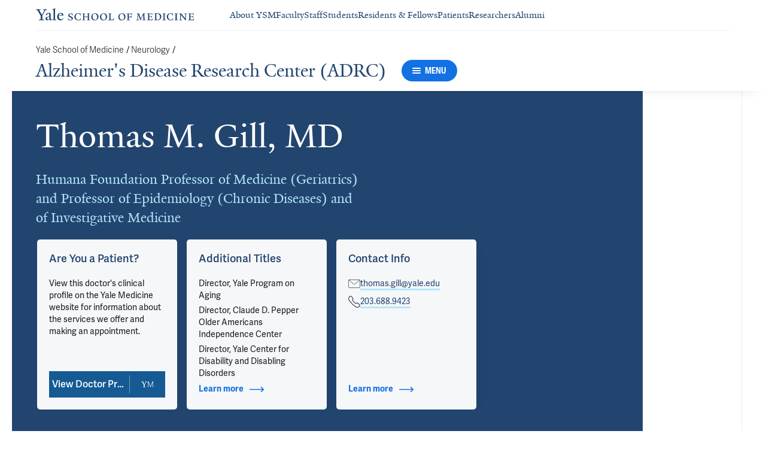

--- FILE ---
content_type: text/html; charset=utf-8
request_url: https://medicine.yale.edu/adrc/profile/thomas-gill/
body_size: 92964
content:




<!DOCTYPE html>
<html lang="en">
<head itemscope itemtype="https://schema.org/SpeakableSpecification">
            <script src="https://assets.adobedtm.com/be4705422c6a/6365b56ecd77/launch-f9a39045ce43.min.js" async></script>

    <!-- Google Tag Manager -->
    <!-- End Google Tag Manager -->

    <meta charset="utf-8"/>
    <meta name="viewport" content="width=device-width, initial-scale=1.0"/>
    <meta http-equiv="X-UA-Compatible" content="IE=EDGE"/>
    <title>Thomas M. Gill, MD | Alzheimer&#x27;s Disease Research Center (ADRC)</title>

    <link rel="preconnect" href="https://p.typekit.net">
    <link rel="dns-prefetch" href="https://p.typekit.net">
    <link rel="preconnect" href="https://use.typekit.net">
    <link rel="dns-prefetch" href="https://use.typekit.net">
    <link rel="preconnect" href="https://www.gstatic.com">
    <link rel="dns-prefetch" href="https://www.gstatic.com">

    <meta name="title" property="og:title" content="Thomas M. Gill, MD" />
<meta itemprop="xpath" content="/html/head/meta[@property='og:title']/@content" />

    <meta name="description" property="og:description" content="Dr. Thomas Gill is Professor of Medicine, Epidemiology, and Investigative Medicine and the Humana Foundation Professor of Geriatric Medicine at Yale University." />
<meta itemprop="xpath" content="/html/head/meta[@name='description']/@content" />


        <meta name="robots" content="noindex, nofollow">

    
    
    

    <meta property="og:url" content="https://medicine.yale.edu/adrc/profile/thomas-gill/" />

    <meta name="site-name" property="og:site_name" content="Alzheimer&#39;s Disease Research Center (ADRC)" />

    <meta property="og:type" content="website" />

    <meta property="og:title" content="Thomas M. Gill, MD" />

    <meta property="og:description" content="Dr. Thomas Gill is Professor of Medicine, Epidemiology, and Investigative Medicine and the Humana Foundation Professor of Geriatric Medicine at Yale University." />


    
    

    
    

    <meta name="twitter:card" content="summary" />

    
    
    <meta name="twitter:image:alt" content="YSM4721_0547_T_Gill - 2021-11" />


        <meta property="og:image" content="https://ysm-res.cloudinary.com/image/upload/c_limit,f_auto,h_630,q_auto,w_1200/v1/yms/prod/4a39c10f-3654-410c-81e9-d64e643eb7a9" />

        <meta property="og:image:secure_url" content="https://ysm-res.cloudinary.com/image/upload/c_limit,f_auto,h_630,q_auto,w_1200/v1/yms/prod/4a39c10f-3654-410c-81e9-d64e643eb7a9" />

        <meta property="og:image:width" content="1200" />

        <meta property="og:image:height" content="630" />


    <meta property="fb:app_id" content="604142276782606" />


    <link rel="canonical" href="https://medicine.yale.edu/profile/thomas-gill/">

    <link rel="apple-touch-icon" sizes="180x180" href="https://cdn1.medicine.yale.edu/icons/ysm/apple-touch-icon.png">
    <link rel="icon" type="image/png" href="https://cdn1.medicine.yale.edu/icons/ysm/favicon-32x32.png" sizes="32x32">
    <link rel="icon" type="image/png" href="https://cdn1.medicine.yale.edu/icons/ysm/favicon-16x16.png" sizes="16x16">
    <link rel="manifest" href="https://cdn1.medicine.yale.edu/web-manifests/ysm/site.webmanifest">
    <link rel="shortcut icon" type="image/x-icon" href="https://cdn1.medicine.yale.edu/icons/ysm/favicon.ico"/>
    <meta name="msapplication-TileColor" content="#1271e3">
    <meta name="msapplication-config" content="https://cdn1.medicine.yale.edu/browser-configs/ysm/browserconfig.xml">
    <meta name="theme-color" content="#ffffff">

    <link rel="preload" href="https://cdn1.medicine.yale.edu/build/yalenew-italic-webfront.woff2" as="font" crossorigin>
    <link rel="preload" href="https://cdn1.medicine.yale.edu/build/yalenew-roman-webfont.woff2" as="font" crossorigin>
    <link rel="preload" href="https://use.typekit.net/eqf4dwf.css" as="style" crossorigin>

    <link data-chunk="main" rel="stylesheet" href="https://cdn1.medicine.yale.edu/build/main.de78f5dffc2f1152b79d.css" crossorigin="anonymous" />
<link data-chunk="modules-profile-components-profile-details-ProfileDetails" rel="stylesheet" href="https://cdn1.medicine.yale.edu/build/4098.bc1647a422c67a38f238.css" crossorigin="anonymous" />
<link data-chunk="modules-profile-components-profile-details-ProfileDetails" rel="stylesheet" href="https://cdn1.medicine.yale.edu/build/2977.ad2bb25f9ff2d919a316.css" crossorigin="anonymous" />
<link data-chunk="modules-profile-components-profile-details-ProfileDetails" rel="stylesheet" href="https://cdn1.medicine.yale.edu/build/5436.03673d36bc21f3621aa0.css" crossorigin="anonymous" />
<link data-chunk="modules-profile-components-profile-details-ProfileDetails" rel="stylesheet" href="https://cdn1.medicine.yale.edu/build/115.d478683c440a5bf6ee62.css" crossorigin="anonymous" />
<link data-chunk="modules-profile-components-profile-details-ProfileDetails" rel="stylesheet" href="https://cdn1.medicine.yale.edu/build/2944.de1cb0800f5064b0cb14.css" crossorigin="anonymous" />
<link data-chunk="modules-footer-components-Footer" rel="stylesheet" href="https://cdn1.medicine.yale.edu/build/3053.9d94d1be74c8b8d74e36.css" crossorigin="anonymous" />

    <link data-chunk="modules-footer-components-Footer" rel="preload" as="style" href="https://cdn1.medicine.yale.edu/build/3053.9d94d1be74c8b8d74e36.css" crossorigin="anonymous" />
<link data-chunk="modules-profile-components-profile-details-ProfileDetails" rel="preload" as="style" href="https://cdn1.medicine.yale.edu/build/2944.de1cb0800f5064b0cb14.css" crossorigin="anonymous" />
<link data-chunk="modules-profile-components-profile-details-ProfileDetails" rel="preload" as="style" href="https://cdn1.medicine.yale.edu/build/115.d478683c440a5bf6ee62.css" crossorigin="anonymous" />
<link data-chunk="modules-profile-components-profile-details-ProfileDetails" rel="preload" as="style" href="https://cdn1.medicine.yale.edu/build/5436.03673d36bc21f3621aa0.css" crossorigin="anonymous" />
<link data-chunk="modules-profile-components-profile-details-ProfileDetails" rel="preload" as="style" href="https://cdn1.medicine.yale.edu/build/2977.ad2bb25f9ff2d919a316.css" crossorigin="anonymous" />
<link data-chunk="modules-profile-components-profile-details-ProfileDetails" rel="preload" as="style" href="https://cdn1.medicine.yale.edu/build/4098.bc1647a422c67a38f238.css" crossorigin="anonymous" />
<link data-chunk="main" rel="preload" as="style" href="https://cdn1.medicine.yale.edu/build/main.de78f5dffc2f1152b79d.css" crossorigin="anonymous" />
<link data-chunk="main" rel="preload" as="script" href="https://cdn1.medicine.yale.edu/build/main.es2015.f11faf8002212c95f334.js" crossorigin="anonymous" />
<link data-chunk="modules-profile-components-profile-details-ProfileDetails" rel="preload" as="script" href="https://cdn1.medicine.yale.edu/build/7011.es2015.2420668c62e1d0356285.js" crossorigin="anonymous" />
<link data-chunk="modules-profile-components-profile-details-ProfileDetails" rel="preload" as="script" href="https://cdn1.medicine.yale.edu/build/1514.es2015.22811d7ec8d4ec47f743.js" crossorigin="anonymous" />
<link data-chunk="modules-profile-components-profile-details-ProfileDetails" rel="preload" as="script" href="https://cdn1.medicine.yale.edu/build/2561.es2015.005a5e112c81e4d4715d.js" crossorigin="anonymous" />
<link data-chunk="modules-profile-components-profile-details-ProfileDetails" rel="preload" as="script" href="https://cdn1.medicine.yale.edu/build/4098.es2015.6a292cdc35329c0448c0.js" crossorigin="anonymous" />
<link data-chunk="modules-profile-components-profile-details-ProfileDetails" rel="preload" as="script" href="https://cdn1.medicine.yale.edu/build/2827.es2015.5bc5c95de28a700b8392.js" crossorigin="anonymous" />
<link data-chunk="modules-profile-components-profile-details-ProfileDetails" rel="preload" as="script" href="https://cdn1.medicine.yale.edu/build/7925.es2015.b4073af56a03168fc9a3.js" crossorigin="anonymous" />
<link data-chunk="modules-profile-components-profile-details-ProfileDetails" rel="preload" as="script" href="https://cdn1.medicine.yale.edu/build/2680.es2015.d07f0cda9df41024caa5.js" crossorigin="anonymous" />
<link data-chunk="modules-profile-components-profile-details-ProfileDetails" rel="preload" as="script" href="https://cdn1.medicine.yale.edu/build/2977.es2015.f0879c98552e23e0e307.js" crossorigin="anonymous" />
<link data-chunk="modules-profile-components-profile-details-ProfileDetails" rel="preload" as="script" href="https://cdn1.medicine.yale.edu/build/5436.es2015.64ef2af0b5d103261f22.js" crossorigin="anonymous" />
<link data-chunk="modules-profile-components-profile-details-ProfileDetails" rel="preload" as="script" href="https://cdn1.medicine.yale.edu/build/1087.es2015.e12593414bb26a7d2c47.js" crossorigin="anonymous" />
<link data-chunk="modules-profile-components-profile-details-ProfileDetails" rel="preload" as="script" href="https://cdn1.medicine.yale.edu/build/9782.es2015.c03936bf408e84126103.js" crossorigin="anonymous" />
<link data-chunk="modules-profile-components-profile-details-ProfileDetails" rel="preload" as="script" href="https://cdn1.medicine.yale.edu/build/1114.es2015.d122c090fd35191be13d.js" crossorigin="anonymous" />
<link data-chunk="modules-profile-components-profile-details-ProfileDetails" rel="preload" as="script" href="https://cdn1.medicine.yale.edu/build/437.es2015.d1b67ea3760f3cde8448.js" crossorigin="anonymous" />
<link data-chunk="modules-profile-components-profile-details-ProfileDetails" rel="preload" as="script" href="https://cdn1.medicine.yale.edu/build/2944.es2015.835b925ac2df56cbc1c4.js" crossorigin="anonymous" />
<link data-chunk="modules-footer-components-Footer" rel="preload" as="script" href="https://cdn1.medicine.yale.edu/build/3053.es2015.4f5c6255e8894bea5986.js" crossorigin="anonymous" />



        <script data-schema="ProfilePage" type="application/ld+json">
            {"@type":"ProfilePage","mainEntity":{"@type":"Person","name":"Thomas M. Gill","description":"Dr. Thomas Gill is Professor of Medicine, Epidemiology, and Investigative Medicine and the Humana Foundation Professor of Geriatric Medicine at Yale University. He received his research training in clinical epidemiology as a Robert Wood Johnson (RWJ) Clinical Scholar at Yale, and he joined the faculty in 1994 after completing an additional year as a geriatrics fellow. Dr. Gill is a leading authority on the epidemiology and prevention of disability among older persons and is the recipient of numerous awards, including the Paul Beeson Physician Faculty Scholars in Aging Research Award, the RWJ Generalist Physician Faculty Scholar Award, the 2001 Outstanding Scientific Achievement for Clinical Investigation Award from the American Geriatrics Society, the Ewald W. Busse Research Award in the Biomedical Sciences, the 2012 Joseph T. Freeman Award from the Gerontological Society of America, and the 2022 Irving Wright Award of Distinction from the American Federation for Aging Research. Dr. Gill holds several leadership positions at Yale, including Director of the Program on Aging and Claude D. Pepper Older Americans Independence Center, Director of the Center on Disability and Disabling Disorders, and Director of an NIA-funded postdoctoral training program in Geriatric Clinical Epidemiology and Aging-Related Research. His research accomplishments have been recognized through receipt of a MERIT Award from the National Institutes of Health and election to the American Society of Clinical Investigation and Association of American Physicians.","url":"https://medicine.yale.edu/profile/thomas-gill/","email":"thomas.gill@yale.edu","telephone":"+12036889423","image":{"@type":"ImageObject","url":"https://ysm-res.cloudinary.com/image/upload/c_limit,f_auto,h_630,q_auto,w_1200/v1/yms/prod/4a39c10f-3654-410c-81e9-d64e643eb7a9","description":"YSM4721_0547_T_Gill - 2021-11","height":1200,"width":630,"@context":"https://schema.org"},"address":[],"workLocation":[{"@type":"Place","name":"E.S. Harkness Memorial Hall, Building A","address":{"@type":"PostalAddress","addressCountry":"United States","addressLocality":"New Haven","addressRegion":"CT","postalCode":"06510","streetAddress":"367 Cedar Street, Ste Rm 317a","@context":"https://schema.org"},"@context":"https://schema.org"}],"honorificSuffix":["MD"],"award":["Irving Wright Award of Distinction 2022","Academic Leadership Award 2013","Joseph T. Freeman Award 2012","Election to American Association of Physicians 2010","Ewald W. Busse Research Award in the Biomedical Sciences 2009"],"jobTitle":["Humana Foundation Professor of Medicine (Geriatrics) and Professor of Epidemiology (Chronic Diseases) and of Investigative Medicine"],"affiliation":[{"@type":"Organization","name":"Center for Brain & Mind Health","url":"https://medicine.yale.edu/brain-mind-health/","@context":"https://schema.org"},{"@type":"Organization","name":"Center for Neuroepidemiology and Clinical Neurological Research","url":"https://medicine.yale.edu/cne2/","@context":"https://schema.org"},{"@type":"Organization","name":"Chronic Disease Epidemiology","url":"https://ysph.yale.edu/research/department-research/chronic-disease-epidemiology/","@context":"https://schema.org"},{"@type":"Organization","name":"Claude D. Pepper Older Americans Independence Center","url":"https://medicine.yale.edu/internal-medicine/geriatrics/peppercenter/","@context":"https://schema.org"},{"@type":"Organization","name":"Geriatric Medicine","url":"https://medicine.yale.edu/internal-medicine/geriatrics/","@context":"https://schema.org"},{"@type":"Organization","name":"Internal Medicine","url":"https://medicine.yale.edu/internal-medicine/","@context":"https://schema.org"},{"@type":"Organization","name":"Investigative Medicine Program","@context":"https://schema.org"},{"@type":"Organization","name":"Yale Medicine","url":"https://www.yalemedicine.org/","@context":"https://schema.org"},{"@type":"Organization","name":"Yale School of Public Health","url":"https://ysph.yale.edu/","@context":"https://schema.org"},{"@type":"Organization","name":"Yale Ventures","url":"https://ventures.yale.edu/","@context":"https://schema.org"},{"@type":"Organization","name":"Yale-UPR Integrated HIV Basic and Clinical Sciences Initiative","@context":"https://schema.org"}],"alumniOf":[{"@type":"Organization","name":"Yale University School of Medicine (1994)","@context":"https://schema.org"},{"@type":"Organization","name":"Yale University School of Medicine (1993)","@context":"https://schema.org"},{"@type":"Organization","name":"University of Washington (1990)","@context":"https://schema.org"},{"@type":"Organization","name":"University of Chicago (1987)","@context":"https://schema.org"},{"@type":"Organization","name":"Loyola University (1985)","@context":"https://schema.org"},{"@type":"Organization","name":"Loyola University (1983)","@context":"https://schema.org"}],"sameAs":["https://www.yalemedicine.org/specialists/thomas-gill","https://twitter.com/MrDisability","https://www.linkedin.com/in/thomas-gill-05046772/"],"updatedDate":"2026-01-19T00:00:00.0000000Z","@context":"https://schema.org"},"@context":"https://schema.org"}
        </script>
        <script data-schema="MedicalScholarlyArticle" type="application/ld+json">
            {"@type":"MedicalScholarlyArticle","publicationType":"Journal Article","inLanguage":"en-US","headline":"Federal Inspection Timing, Not Compliance, Associated with Nursing Home Post-Disaster Outcomes","url":"https://doi.org/10.1093/haschl/qxaf244","author":[{"@type":"Person","name":"Thomas M. Gill","description":"Dr. Thomas Gill is Professor of Medicine, Epidemiology, and Investigative Medicine and the Humana Foundation Professor of Geriatric Medicine at Yale University. He received his research training in clinical epidemiology as a Robert Wood Johnson (RWJ) Clinical Scholar at Yale, and he joined the faculty in 1994 after completing an additional year as a geriatrics fellow. Dr. Gill is a leading authority on the epidemiology and prevention of disability among older persons and is the recipient of numerous awards, including the Paul Beeson Physician Faculty Scholars in Aging Research Award, the RWJ Generalist Physician Faculty Scholar Award, the 2001 Outstanding Scientific Achievement for Clinical Investigation Award from the American Geriatrics Society, the Ewald W. Busse Research Award in the Biomedical Sciences, the 2012 Joseph T. Freeman Award from the Gerontological Society of America, and the 2022 Irving Wright Award of Distinction from the American Federation for Aging Research. Dr. Gill holds several leadership positions at Yale, including Director of the Program on Aging and Claude D. Pepper Older Americans Independence Center, Director of the Center on Disability and Disabling Disorders, and Director of an NIA-funded postdoctoral training program in Geriatric Clinical Epidemiology and Aging-Related Research. His research accomplishments have been recognized through receipt of a MERIT Award from the National Institutes of Health and election to the American Society of Clinical Investigation and Association of American Physicians.","url":"https://medicine.yale.edu/profile/thomas-gill/","email":"thomas.gill@yale.edu","telephone":"+12036889423","image":{"@type":"ImageObject","url":"https://ysm-res.cloudinary.com/image/upload/c_limit,f_auto,h_630,q_auto,w_1200/v1/yms/prod/4a39c10f-3654-410c-81e9-d64e643eb7a9","description":"YSM4721_0547_T_Gill - 2021-11","height":1200,"width":630,"@context":"https://schema.org"},"address":[],"workLocation":[{"@type":"Place","name":"E.S. Harkness Memorial Hall, Building A","address":{"@type":"PostalAddress","addressCountry":"United States","addressLocality":"New Haven","addressRegion":"CT","postalCode":"06510","streetAddress":"367 Cedar Street, Ste Rm 317a","@context":"https://schema.org"},"@context":"https://schema.org"}],"honorificSuffix":["MD"],"award":["Irving Wright Award of Distinction 2022","Academic Leadership Award 2013","Joseph T. Freeman Award 2012","Election to American Association of Physicians 2010","Ewald W. Busse Research Award in the Biomedical Sciences 2009"],"jobTitle":["Humana Foundation Professor of Medicine (Geriatrics) and Professor of Epidemiology (Chronic Diseases) and of Investigative Medicine"],"affiliation":[{"@type":"Organization","name":"Center for Brain & Mind Health","url":"https://medicine.yale.edu/brain-mind-health/","@context":"https://schema.org"},{"@type":"Organization","name":"Center for Neuroepidemiology and Clinical Neurological Research","url":"https://medicine.yale.edu/cne2/","@context":"https://schema.org"},{"@type":"Organization","name":"Chronic Disease Epidemiology","url":"https://ysph.yale.edu/research/department-research/chronic-disease-epidemiology/","@context":"https://schema.org"},{"@type":"Organization","name":"Claude D. Pepper Older Americans Independence Center","url":"https://medicine.yale.edu/internal-medicine/geriatrics/peppercenter/","@context":"https://schema.org"},{"@type":"Organization","name":"Geriatric Medicine","url":"https://medicine.yale.edu/internal-medicine/geriatrics/","@context":"https://schema.org"},{"@type":"Organization","name":"Internal Medicine","url":"https://medicine.yale.edu/internal-medicine/","@context":"https://schema.org"},{"@type":"Organization","name":"Investigative Medicine Program","@context":"https://schema.org"},{"@type":"Organization","name":"Yale Medicine","url":"https://www.yalemedicine.org/","@context":"https://schema.org"},{"@type":"Organization","name":"Yale School of Public Health","url":"https://ysph.yale.edu/","@context":"https://schema.org"},{"@type":"Organization","name":"Yale Ventures","url":"https://ventures.yale.edu/","@context":"https://schema.org"},{"@type":"Organization","name":"Yale-UPR Integrated HIV Basic and Clinical Sciences Initiative","@context":"https://schema.org"}],"alumniOf":[{"@type":"Organization","name":"Yale University School of Medicine (1994)","@context":"https://schema.org"},{"@type":"Organization","name":"Yale University School of Medicine (1993)","@context":"https://schema.org"},{"@type":"Organization","name":"University of Washington (1990)","@context":"https://schema.org"},{"@type":"Organization","name":"University of Chicago (1987)","@context":"https://schema.org"},{"@type":"Organization","name":"Loyola University (1985)","@context":"https://schema.org"},{"@type":"Organization","name":"Loyola University (1983)","@context":"https://schema.org"}],"sameAs":["https://www.yalemedicine.org/specialists/thomas-gill","https://twitter.com/MrDisability","https://www.linkedin.com/in/thomas-gill-05046772/"],"updatedDate":"2026-01-19T00:00:00.0000000Z","@context":"https://schema.org"}],"description":"<span data-id=\"124097\">Festa N</span>, Alexovitz K, Phadke M, O’Leary J, <span data-id=\"125449\">Davis-Plourde K</span>, <span data-id=\"119692\">Zang E</span>, <span data-id=\"119705\">Chen K</span>, Kelly J, Dosa D, <span data-id=\"89795\">Cohen A</span>, <strong data-id=\"67074\">Gill T</strong>. <span data-type=\"title\">Federal Inspection Timing, Not Compliance, Associated with Nursing Home Post-Disaster Outcomes</span>. Health Affairs Scholar 2025, qxaf244. <a href=\"https://doi.org/10.1093/haschl/qxaf244\" target=\"_blank\">DOI: 10.1093/haschl/qxaf244</a>.","@context":"https://schema.org"}
        </script>
        <script data-schema="MedicalScholarlyArticle" type="application/ld+json">
            {"@type":"MedicalScholarlyArticle","publicationType":"Journal Article","inLanguage":"en-US","headline":"Taking to Bed at the End of Life—A Population-Based Perspective","url":"https://doi.org/10.1001/jamanetworkopen.2025.49003","author":[{"@type":"Person","name":"Thomas M. Gill","description":"Dr. Thomas Gill is Professor of Medicine, Epidemiology, and Investigative Medicine and the Humana Foundation Professor of Geriatric Medicine at Yale University. He received his research training in clinical epidemiology as a Robert Wood Johnson (RWJ) Clinical Scholar at Yale, and he joined the faculty in 1994 after completing an additional year as a geriatrics fellow. Dr. Gill is a leading authority on the epidemiology and prevention of disability among older persons and is the recipient of numerous awards, including the Paul Beeson Physician Faculty Scholars in Aging Research Award, the RWJ Generalist Physician Faculty Scholar Award, the 2001 Outstanding Scientific Achievement for Clinical Investigation Award from the American Geriatrics Society, the Ewald W. Busse Research Award in the Biomedical Sciences, the 2012 Joseph T. Freeman Award from the Gerontological Society of America, and the 2022 Irving Wright Award of Distinction from the American Federation for Aging Research. Dr. Gill holds several leadership positions at Yale, including Director of the Program on Aging and Claude D. Pepper Older Americans Independence Center, Director of the Center on Disability and Disabling Disorders, and Director of an NIA-funded postdoctoral training program in Geriatric Clinical Epidemiology and Aging-Related Research. His research accomplishments have been recognized through receipt of a MERIT Award from the National Institutes of Health and election to the American Society of Clinical Investigation and Association of American Physicians.","url":"https://medicine.yale.edu/profile/thomas-gill/","email":"thomas.gill@yale.edu","telephone":"+12036889423","image":{"@type":"ImageObject","url":"https://ysm-res.cloudinary.com/image/upload/c_limit,f_auto,h_630,q_auto,w_1200/v1/yms/prod/4a39c10f-3654-410c-81e9-d64e643eb7a9","description":"YSM4721_0547_T_Gill - 2021-11","height":1200,"width":630,"@context":"https://schema.org"},"address":[],"workLocation":[{"@type":"Place","name":"E.S. Harkness Memorial Hall, Building A","address":{"@type":"PostalAddress","addressCountry":"United States","addressLocality":"New Haven","addressRegion":"CT","postalCode":"06510","streetAddress":"367 Cedar Street, Ste Rm 317a","@context":"https://schema.org"},"@context":"https://schema.org"}],"honorificSuffix":["MD"],"award":["Irving Wright Award of Distinction 2022","Academic Leadership Award 2013","Joseph T. Freeman Award 2012","Election to American Association of Physicians 2010","Ewald W. Busse Research Award in the Biomedical Sciences 2009"],"jobTitle":["Humana Foundation Professor of Medicine (Geriatrics) and Professor of Epidemiology (Chronic Diseases) and of Investigative Medicine"],"affiliation":[{"@type":"Organization","name":"Center for Brain & Mind Health","url":"https://medicine.yale.edu/brain-mind-health/","@context":"https://schema.org"},{"@type":"Organization","name":"Center for Neuroepidemiology and Clinical Neurological Research","url":"https://medicine.yale.edu/cne2/","@context":"https://schema.org"},{"@type":"Organization","name":"Chronic Disease Epidemiology","url":"https://ysph.yale.edu/research/department-research/chronic-disease-epidemiology/","@context":"https://schema.org"},{"@type":"Organization","name":"Claude D. Pepper Older Americans Independence Center","url":"https://medicine.yale.edu/internal-medicine/geriatrics/peppercenter/","@context":"https://schema.org"},{"@type":"Organization","name":"Geriatric Medicine","url":"https://medicine.yale.edu/internal-medicine/geriatrics/","@context":"https://schema.org"},{"@type":"Organization","name":"Internal Medicine","url":"https://medicine.yale.edu/internal-medicine/","@context":"https://schema.org"},{"@type":"Organization","name":"Investigative Medicine Program","@context":"https://schema.org"},{"@type":"Organization","name":"Yale Medicine","url":"https://www.yalemedicine.org/","@context":"https://schema.org"},{"@type":"Organization","name":"Yale School of Public Health","url":"https://ysph.yale.edu/","@context":"https://schema.org"},{"@type":"Organization","name":"Yale Ventures","url":"https://ventures.yale.edu/","@context":"https://schema.org"},{"@type":"Organization","name":"Yale-UPR Integrated HIV Basic and Clinical Sciences Initiative","@context":"https://schema.org"}],"alumniOf":[{"@type":"Organization","name":"Yale University School of Medicine (1994)","@context":"https://schema.org"},{"@type":"Organization","name":"Yale University School of Medicine (1993)","@context":"https://schema.org"},{"@type":"Organization","name":"University of Washington (1990)","@context":"https://schema.org"},{"@type":"Organization","name":"University of Chicago (1987)","@context":"https://schema.org"},{"@type":"Organization","name":"Loyola University (1985)","@context":"https://schema.org"},{"@type":"Organization","name":"Loyola University (1983)","@context":"https://schema.org"}],"sameAs":["https://www.yalemedicine.org/specialists/thomas-gill","https://twitter.com/MrDisability","https://www.linkedin.com/in/thomas-gill-05046772/"],"updatedDate":"2026-01-19T00:00:00.0000000Z","@context":"https://schema.org"}],"description":"<strong data-id=\"67074\">Gill T</strong>. <span data-type=\"title\">Taking to Bed at the End of Life—A Population-Based Perspective</span>. JAMA Network Open 2025, 8: e2549003. <a href=\"https://doi.org/10.1001/jamanetworkopen.2025.49003\" target=\"_blank\">DOI: 10.1001/jamanetworkopen.2025.49003</a>.","@context":"https://schema.org"}
        </script>
        <script data-schema="MedicalScholarlyArticle" type="application/ld+json">
            {"@type":"MedicalScholarlyArticle","publicationType":"Journal Article","inLanguage":"en-US","headline":"Combined and synergistic effects of heat and fine particulate matter on hospitalization among patients with Al","url":"https://pubmed.ncbi.nlm.nih.gov/41293543","author":[{"@type":"Person","name":"Thomas M. Gill","description":"Dr. Thomas Gill is Professor of Medicine, Epidemiology, and Investigative Medicine and the Humana Foundation Professor of Geriatric Medicine at Yale University. He received his research training in clinical epidemiology as a Robert Wood Johnson (RWJ) Clinical Scholar at Yale, and he joined the faculty in 1994 after completing an additional year as a geriatrics fellow. Dr. Gill is a leading authority on the epidemiology and prevention of disability among older persons and is the recipient of numerous awards, including the Paul Beeson Physician Faculty Scholars in Aging Research Award, the RWJ Generalist Physician Faculty Scholar Award, the 2001 Outstanding Scientific Achievement for Clinical Investigation Award from the American Geriatrics Society, the Ewald W. Busse Research Award in the Biomedical Sciences, the 2012 Joseph T. Freeman Award from the Gerontological Society of America, and the 2022 Irving Wright Award of Distinction from the American Federation for Aging Research. Dr. Gill holds several leadership positions at Yale, including Director of the Program on Aging and Claude D. Pepper Older Americans Independence Center, Director of the Center on Disability and Disabling Disorders, and Director of an NIA-funded postdoctoral training program in Geriatric Clinical Epidemiology and Aging-Related Research. His research accomplishments have been recognized through receipt of a MERIT Award from the National Institutes of Health and election to the American Society of Clinical Investigation and Association of American Physicians.","url":"https://medicine.yale.edu/profile/thomas-gill/","email":"thomas.gill@yale.edu","telephone":"+12036889423","image":{"@type":"ImageObject","url":"https://ysm-res.cloudinary.com/image/upload/c_limit,f_auto,h_630,q_auto,w_1200/v1/yms/prod/4a39c10f-3654-410c-81e9-d64e643eb7a9","description":"YSM4721_0547_T_Gill - 2021-11","height":1200,"width":630,"@context":"https://schema.org"},"address":[],"workLocation":[{"@type":"Place","name":"E.S. Harkness Memorial Hall, Building A","address":{"@type":"PostalAddress","addressCountry":"United States","addressLocality":"New Haven","addressRegion":"CT","postalCode":"06510","streetAddress":"367 Cedar Street, Ste Rm 317a","@context":"https://schema.org"},"@context":"https://schema.org"}],"honorificSuffix":["MD"],"award":["Irving Wright Award of Distinction 2022","Academic Leadership Award 2013","Joseph T. Freeman Award 2012","Election to American Association of Physicians 2010","Ewald W. Busse Research Award in the Biomedical Sciences 2009"],"jobTitle":["Humana Foundation Professor of Medicine (Geriatrics) and Professor of Epidemiology (Chronic Diseases) and of Investigative Medicine"],"affiliation":[{"@type":"Organization","name":"Center for Brain & Mind Health","url":"https://medicine.yale.edu/brain-mind-health/","@context":"https://schema.org"},{"@type":"Organization","name":"Center for Neuroepidemiology and Clinical Neurological Research","url":"https://medicine.yale.edu/cne2/","@context":"https://schema.org"},{"@type":"Organization","name":"Chronic Disease Epidemiology","url":"https://ysph.yale.edu/research/department-research/chronic-disease-epidemiology/","@context":"https://schema.org"},{"@type":"Organization","name":"Claude D. Pepper Older Americans Independence Center","url":"https://medicine.yale.edu/internal-medicine/geriatrics/peppercenter/","@context":"https://schema.org"},{"@type":"Organization","name":"Geriatric Medicine","url":"https://medicine.yale.edu/internal-medicine/geriatrics/","@context":"https://schema.org"},{"@type":"Organization","name":"Internal Medicine","url":"https://medicine.yale.edu/internal-medicine/","@context":"https://schema.org"},{"@type":"Organization","name":"Investigative Medicine Program","@context":"https://schema.org"},{"@type":"Organization","name":"Yale Medicine","url":"https://www.yalemedicine.org/","@context":"https://schema.org"},{"@type":"Organization","name":"Yale School of Public Health","url":"https://ysph.yale.edu/","@context":"https://schema.org"},{"@type":"Organization","name":"Yale Ventures","url":"https://ventures.yale.edu/","@context":"https://schema.org"},{"@type":"Organization","name":"Yale-UPR Integrated HIV Basic and Clinical Sciences Initiative","@context":"https://schema.org"}],"alumniOf":[{"@type":"Organization","name":"Yale University School of Medicine (1994)","@context":"https://schema.org"},{"@type":"Organization","name":"Yale University School of Medicine (1993)","@context":"https://schema.org"},{"@type":"Organization","name":"University of Washington (1990)","@context":"https://schema.org"},{"@type":"Organization","name":"University of Chicago (1987)","@context":"https://schema.org"},{"@type":"Organization","name":"Loyola University (1985)","@context":"https://schema.org"},{"@type":"Organization","name":"Loyola University (1983)","@context":"https://schema.org"}],"sameAs":["https://www.yalemedicine.org/specialists/thomas-gill","https://twitter.com/MrDisability","https://www.linkedin.com/in/thomas-gill-05046772/"],"updatedDate":"2026-01-19T00:00:00.0000000Z","@context":"https://schema.org"}],"description":"Spoto F, Zanobetti A, Delaney S, <strong data-id=\"67074\">Gill T</strong>, <span data-id=\"68381\">Bell M</span>, Dominici F, Braun D, Mork D. <span data-type=\"title\">Combined and synergistic effects of heat and fine particulate matter on hospitalization among patients with Alzheimer’s disease and related dementias</span>. Environmental Epidemiology 2025, 9: e440. <a href=\"https://pubmed.ncbi.nlm.nih.gov/41293543\" target=\"_blank\">PMID: 41293543</a>, <a href=\"https://www.ncbi.nlm.nih.gov/pmc/articles/PMC12643645\" target=\"_blank\">PMCID: PMC12643645</a>, <a href=\"https://doi.org/10.1097/ee9.0000000000000440\" target=\"_blank\">DOI: 10.1097/ee9.0000000000000440</a>.","@context":"https://schema.org"}
        </script>
        <script data-schema="MedicalScholarlyArticle" type="application/ld+json">
            {"@type":"MedicalScholarlyArticle","publicationType":"Journal Article","inLanguage":"en-US","headline":"Neighborhood Deprivation and Symptom Burden Among Older Adults After Hospitalization for COVID-19.","url":"https://pubmed.ncbi.nlm.nih.gov/41145178","author":[{"@type":"Person","name":"Thomas M. Gill","description":"Dr. Thomas Gill is Professor of Medicine, Epidemiology, and Investigative Medicine and the Humana Foundation Professor of Geriatric Medicine at Yale University. He received his research training in clinical epidemiology as a Robert Wood Johnson (RWJ) Clinical Scholar at Yale, and he joined the faculty in 1994 after completing an additional year as a geriatrics fellow. Dr. Gill is a leading authority on the epidemiology and prevention of disability among older persons and is the recipient of numerous awards, including the Paul Beeson Physician Faculty Scholars in Aging Research Award, the RWJ Generalist Physician Faculty Scholar Award, the 2001 Outstanding Scientific Achievement for Clinical Investigation Award from the American Geriatrics Society, the Ewald W. Busse Research Award in the Biomedical Sciences, the 2012 Joseph T. Freeman Award from the Gerontological Society of America, and the 2022 Irving Wright Award of Distinction from the American Federation for Aging Research. Dr. Gill holds several leadership positions at Yale, including Director of the Program on Aging and Claude D. Pepper Older Americans Independence Center, Director of the Center on Disability and Disabling Disorders, and Director of an NIA-funded postdoctoral training program in Geriatric Clinical Epidemiology and Aging-Related Research. His research accomplishments have been recognized through receipt of a MERIT Award from the National Institutes of Health and election to the American Society of Clinical Investigation and Association of American Physicians.","url":"https://medicine.yale.edu/profile/thomas-gill/","email":"thomas.gill@yale.edu","telephone":"+12036889423","image":{"@type":"ImageObject","url":"https://ysm-res.cloudinary.com/image/upload/c_limit,f_auto,h_630,q_auto,w_1200/v1/yms/prod/4a39c10f-3654-410c-81e9-d64e643eb7a9","description":"YSM4721_0547_T_Gill - 2021-11","height":1200,"width":630,"@context":"https://schema.org"},"address":[],"workLocation":[{"@type":"Place","name":"E.S. Harkness Memorial Hall, Building A","address":{"@type":"PostalAddress","addressCountry":"United States","addressLocality":"New Haven","addressRegion":"CT","postalCode":"06510","streetAddress":"367 Cedar Street, Ste Rm 317a","@context":"https://schema.org"},"@context":"https://schema.org"}],"honorificSuffix":["MD"],"award":["Irving Wright Award of Distinction 2022","Academic Leadership Award 2013","Joseph T. Freeman Award 2012","Election to American Association of Physicians 2010","Ewald W. Busse Research Award in the Biomedical Sciences 2009"],"jobTitle":["Humana Foundation Professor of Medicine (Geriatrics) and Professor of Epidemiology (Chronic Diseases) and of Investigative Medicine"],"affiliation":[{"@type":"Organization","name":"Center for Brain & Mind Health","url":"https://medicine.yale.edu/brain-mind-health/","@context":"https://schema.org"},{"@type":"Organization","name":"Center for Neuroepidemiology and Clinical Neurological Research","url":"https://medicine.yale.edu/cne2/","@context":"https://schema.org"},{"@type":"Organization","name":"Chronic Disease Epidemiology","url":"https://ysph.yale.edu/research/department-research/chronic-disease-epidemiology/","@context":"https://schema.org"},{"@type":"Organization","name":"Claude D. Pepper Older Americans Independence Center","url":"https://medicine.yale.edu/internal-medicine/geriatrics/peppercenter/","@context":"https://schema.org"},{"@type":"Organization","name":"Geriatric Medicine","url":"https://medicine.yale.edu/internal-medicine/geriatrics/","@context":"https://schema.org"},{"@type":"Organization","name":"Internal Medicine","url":"https://medicine.yale.edu/internal-medicine/","@context":"https://schema.org"},{"@type":"Organization","name":"Investigative Medicine Program","@context":"https://schema.org"},{"@type":"Organization","name":"Yale Medicine","url":"https://www.yalemedicine.org/","@context":"https://schema.org"},{"@type":"Organization","name":"Yale School of Public Health","url":"https://ysph.yale.edu/","@context":"https://schema.org"},{"@type":"Organization","name":"Yale Ventures","url":"https://ventures.yale.edu/","@context":"https://schema.org"},{"@type":"Organization","name":"Yale-UPR Integrated HIV Basic and Clinical Sciences Initiative","@context":"https://schema.org"}],"alumniOf":[{"@type":"Organization","name":"Yale University School of Medicine (1994)","@context":"https://schema.org"},{"@type":"Organization","name":"Yale University School of Medicine (1993)","@context":"https://schema.org"},{"@type":"Organization","name":"University of Washington (1990)","@context":"https://schema.org"},{"@type":"Organization","name":"University of Chicago (1987)","@context":"https://schema.org"},{"@type":"Organization","name":"Loyola University (1985)","@context":"https://schema.org"},{"@type":"Organization","name":"Loyola University (1983)","@context":"https://schema.org"}],"sameAs":["https://www.yalemedicine.org/specialists/thomas-gill","https://twitter.com/MrDisability","https://www.linkedin.com/in/thomas-gill-05046772/"],"updatedDate":"2026-01-19T00:00:00.0000000Z","@context":"https://schema.org"}],"description":"Falvey J, <span data-id=\"68888\">Acampora D</span>, Araujo K, <span data-id=\"66412\">Geda M</span>, <strong data-id=\"67074\">Gill T</strong>, <span data-id=\"63362\">McAvay G</span>, <span data-id=\"61453\">Murphy T</span>, <span data-id=\"97454\">Hajduk A</span>, <span data-id=\"89795\">Cohen A</span>, <span data-id=\"78358\">Ferrante L</span>. <span data-type=\"title\">Neighborhood Deprivation and Symptom Burden Among Older Adults After Hospitalization for COVID-19.</span> Journal Of Applied Gerontology 2025, 7334648251391521. <a href=\"https://pubmed.ncbi.nlm.nih.gov/41145178\" target=\"_blank\">PMID: 41145178</a>, <a href=\"https://www.ncbi.nlm.nih.gov/pmc/articles/PMC12743571\" target=\"_blank\">PMCID: PMC12743571</a>, <a href=\"https://doi.org/10.1177/07334648251391521\" target=\"_blank\">DOI: 10.1177/07334648251391521</a>.","@context":"https://schema.org"}
        </script>
        <script data-schema="MedicalScholarlyArticle" type="application/ld+json">
            {"@type":"MedicalScholarlyArticle","publicationType":"Journal Article","inLanguage":"en-US","headline":"Associations between Social Determinants of Health and Post-Hospitalization Rehabilitation among Critically Il","url":"https://pubmed.ncbi.nlm.nih.gov/41025933","author":[{"@type":"Person","name":"Thomas M. Gill","description":"Dr. Thomas Gill is Professor of Medicine, Epidemiology, and Investigative Medicine and the Humana Foundation Professor of Geriatric Medicine at Yale University. He received his research training in clinical epidemiology as a Robert Wood Johnson (RWJ) Clinical Scholar at Yale, and he joined the faculty in 1994 after completing an additional year as a geriatrics fellow. Dr. Gill is a leading authority on the epidemiology and prevention of disability among older persons and is the recipient of numerous awards, including the Paul Beeson Physician Faculty Scholars in Aging Research Award, the RWJ Generalist Physician Faculty Scholar Award, the 2001 Outstanding Scientific Achievement for Clinical Investigation Award from the American Geriatrics Society, the Ewald W. Busse Research Award in the Biomedical Sciences, the 2012 Joseph T. Freeman Award from the Gerontological Society of America, and the 2022 Irving Wright Award of Distinction from the American Federation for Aging Research. Dr. Gill holds several leadership positions at Yale, including Director of the Program on Aging and Claude D. Pepper Older Americans Independence Center, Director of the Center on Disability and Disabling Disorders, and Director of an NIA-funded postdoctoral training program in Geriatric Clinical Epidemiology and Aging-Related Research. His research accomplishments have been recognized through receipt of a MERIT Award from the National Institutes of Health and election to the American Society of Clinical Investigation and Association of American Physicians.","url":"https://medicine.yale.edu/profile/thomas-gill/","email":"thomas.gill@yale.edu","telephone":"+12036889423","image":{"@type":"ImageObject","url":"https://ysm-res.cloudinary.com/image/upload/c_limit,f_auto,h_630,q_auto,w_1200/v1/yms/prod/4a39c10f-3654-410c-81e9-d64e643eb7a9","description":"YSM4721_0547_T_Gill - 2021-11","height":1200,"width":630,"@context":"https://schema.org"},"address":[],"workLocation":[{"@type":"Place","name":"E.S. Harkness Memorial Hall, Building A","address":{"@type":"PostalAddress","addressCountry":"United States","addressLocality":"New Haven","addressRegion":"CT","postalCode":"06510","streetAddress":"367 Cedar Street, Ste Rm 317a","@context":"https://schema.org"},"@context":"https://schema.org"}],"honorificSuffix":["MD"],"award":["Irving Wright Award of Distinction 2022","Academic Leadership Award 2013","Joseph T. Freeman Award 2012","Election to American Association of Physicians 2010","Ewald W. Busse Research Award in the Biomedical Sciences 2009"],"jobTitle":["Humana Foundation Professor of Medicine (Geriatrics) and Professor of Epidemiology (Chronic Diseases) and of Investigative Medicine"],"affiliation":[{"@type":"Organization","name":"Center for Brain & Mind Health","url":"https://medicine.yale.edu/brain-mind-health/","@context":"https://schema.org"},{"@type":"Organization","name":"Center for Neuroepidemiology and Clinical Neurological Research","url":"https://medicine.yale.edu/cne2/","@context":"https://schema.org"},{"@type":"Organization","name":"Chronic Disease Epidemiology","url":"https://ysph.yale.edu/research/department-research/chronic-disease-epidemiology/","@context":"https://schema.org"},{"@type":"Organization","name":"Claude D. Pepper Older Americans Independence Center","url":"https://medicine.yale.edu/internal-medicine/geriatrics/peppercenter/","@context":"https://schema.org"},{"@type":"Organization","name":"Geriatric Medicine","url":"https://medicine.yale.edu/internal-medicine/geriatrics/","@context":"https://schema.org"},{"@type":"Organization","name":"Internal Medicine","url":"https://medicine.yale.edu/internal-medicine/","@context":"https://schema.org"},{"@type":"Organization","name":"Investigative Medicine Program","@context":"https://schema.org"},{"@type":"Organization","name":"Yale Medicine","url":"https://www.yalemedicine.org/","@context":"https://schema.org"},{"@type":"Organization","name":"Yale School of Public Health","url":"https://ysph.yale.edu/","@context":"https://schema.org"},{"@type":"Organization","name":"Yale Ventures","url":"https://ventures.yale.edu/","@context":"https://schema.org"},{"@type":"Organization","name":"Yale-UPR Integrated HIV Basic and Clinical Sciences Initiative","@context":"https://schema.org"}],"alumniOf":[{"@type":"Organization","name":"Yale University School of Medicine (1994)","@context":"https://schema.org"},{"@type":"Organization","name":"Yale University School of Medicine (1993)","@context":"https://schema.org"},{"@type":"Organization","name":"University of Washington (1990)","@context":"https://schema.org"},{"@type":"Organization","name":"University of Chicago (1987)","@context":"https://schema.org"},{"@type":"Organization","name":"Loyola University (1985)","@context":"https://schema.org"},{"@type":"Organization","name":"Loyola University (1983)","@context":"https://schema.org"}],"sameAs":["https://www.yalemedicine.org/specialists/thomas-gill","https://twitter.com/MrDisability","https://www.linkedin.com/in/thomas-gill-05046772/"],"updatedDate":"2026-01-19T00:00:00.0000000Z","@context":"https://schema.org"}],"description":"<span data-id=\"124128\">Jain S</span>, <span data-id=\"61453\">Murphy T</span>, Falvey J, Leo-Summers L, <span data-id=\"119692\">Zang E</span>, <strong data-id=\"67074\">Gill T</strong>, Krumholz H, <span data-id=\"78358\">Ferrante L</span>. <span data-type=\"title\">Associations between Social Determinants of Health and Post-Hospitalization Rehabilitation among Critically Ill Older Adults.</span> Annals Of The American Thoracic Society 2025 <a href=\"https://pubmed.ncbi.nlm.nih.gov/41025933\" target=\"_blank\">PMID: 41025933</a>, <a href=\"https://doi.org/10.1513/annalsats.202504-387oc\" target=\"_blank\">DOI: 10.1513/annalsats.202504-387oc</a>.","@context":"https://schema.org"}
        </script>
        <script data-schema="MedicalScholarlyArticle" type="application/ld+json">
            {"@type":"MedicalScholarlyArticle","publicationType":"Journal Article","inLanguage":"en-US","headline":"Obtaining population-based estimates for survey data using Bayesian hierarchical models with poststratificatio","url":"https://pubmed.ncbi.nlm.nih.gov/40977048","author":[{"@type":"Person","name":"Thomas M. Gill","description":"Dr. Thomas Gill is Professor of Medicine, Epidemiology, and Investigative Medicine and the Humana Foundation Professor of Geriatric Medicine at Yale University. He received his research training in clinical epidemiology as a Robert Wood Johnson (RWJ) Clinical Scholar at Yale, and he joined the faculty in 1994 after completing an additional year as a geriatrics fellow. Dr. Gill is a leading authority on the epidemiology and prevention of disability among older persons and is the recipient of numerous awards, including the Paul Beeson Physician Faculty Scholars in Aging Research Award, the RWJ Generalist Physician Faculty Scholar Award, the 2001 Outstanding Scientific Achievement for Clinical Investigation Award from the American Geriatrics Society, the Ewald W. Busse Research Award in the Biomedical Sciences, the 2012 Joseph T. Freeman Award from the Gerontological Society of America, and the 2022 Irving Wright Award of Distinction from the American Federation for Aging Research. Dr. Gill holds several leadership positions at Yale, including Director of the Program on Aging and Claude D. Pepper Older Americans Independence Center, Director of the Center on Disability and Disabling Disorders, and Director of an NIA-funded postdoctoral training program in Geriatric Clinical Epidemiology and Aging-Related Research. His research accomplishments have been recognized through receipt of a MERIT Award from the National Institutes of Health and election to the American Society of Clinical Investigation and Association of American Physicians.","url":"https://medicine.yale.edu/profile/thomas-gill/","email":"thomas.gill@yale.edu","telephone":"+12036889423","image":{"@type":"ImageObject","url":"https://ysm-res.cloudinary.com/image/upload/c_limit,f_auto,h_630,q_auto,w_1200/v1/yms/prod/4a39c10f-3654-410c-81e9-d64e643eb7a9","description":"YSM4721_0547_T_Gill - 2021-11","height":1200,"width":630,"@context":"https://schema.org"},"address":[],"workLocation":[{"@type":"Place","name":"E.S. Harkness Memorial Hall, Building A","address":{"@type":"PostalAddress","addressCountry":"United States","addressLocality":"New Haven","addressRegion":"CT","postalCode":"06510","streetAddress":"367 Cedar Street, Ste Rm 317a","@context":"https://schema.org"},"@context":"https://schema.org"}],"honorificSuffix":["MD"],"award":["Irving Wright Award of Distinction 2022","Academic Leadership Award 2013","Joseph T. Freeman Award 2012","Election to American Association of Physicians 2010","Ewald W. Busse Research Award in the Biomedical Sciences 2009"],"jobTitle":["Humana Foundation Professor of Medicine (Geriatrics) and Professor of Epidemiology (Chronic Diseases) and of Investigative Medicine"],"affiliation":[{"@type":"Organization","name":"Center for Brain & Mind Health","url":"https://medicine.yale.edu/brain-mind-health/","@context":"https://schema.org"},{"@type":"Organization","name":"Center for Neuroepidemiology and Clinical Neurological Research","url":"https://medicine.yale.edu/cne2/","@context":"https://schema.org"},{"@type":"Organization","name":"Chronic Disease Epidemiology","url":"https://ysph.yale.edu/research/department-research/chronic-disease-epidemiology/","@context":"https://schema.org"},{"@type":"Organization","name":"Claude D. Pepper Older Americans Independence Center","url":"https://medicine.yale.edu/internal-medicine/geriatrics/peppercenter/","@context":"https://schema.org"},{"@type":"Organization","name":"Geriatric Medicine","url":"https://medicine.yale.edu/internal-medicine/geriatrics/","@context":"https://schema.org"},{"@type":"Organization","name":"Internal Medicine","url":"https://medicine.yale.edu/internal-medicine/","@context":"https://schema.org"},{"@type":"Organization","name":"Investigative Medicine Program","@context":"https://schema.org"},{"@type":"Organization","name":"Yale Medicine","url":"https://www.yalemedicine.org/","@context":"https://schema.org"},{"@type":"Organization","name":"Yale School of Public Health","url":"https://ysph.yale.edu/","@context":"https://schema.org"},{"@type":"Organization","name":"Yale Ventures","url":"https://ventures.yale.edu/","@context":"https://schema.org"},{"@type":"Organization","name":"Yale-UPR Integrated HIV Basic and Clinical Sciences Initiative","@context":"https://schema.org"}],"alumniOf":[{"@type":"Organization","name":"Yale University School of Medicine (1994)","@context":"https://schema.org"},{"@type":"Organization","name":"Yale University School of Medicine (1993)","@context":"https://schema.org"},{"@type":"Organization","name":"University of Washington (1990)","@context":"https://schema.org"},{"@type":"Organization","name":"University of Chicago (1987)","@context":"https://schema.org"},{"@type":"Organization","name":"Loyola University (1985)","@context":"https://schema.org"},{"@type":"Organization","name":"Loyola University (1983)","@context":"https://schema.org"}],"sameAs":["https://www.yalemedicine.org/specialists/thomas-gill","https://twitter.com/MrDisability","https://www.linkedin.com/in/thomas-gill-05046772/"],"updatedDate":"2026-01-19T00:00:00.0000000Z","@context":"https://schema.org"}],"description":"Zhang Y, <strong data-id=\"67074\">Gill T</strong>, Bandeen-Roche K, <span data-id=\"102616\">Becher R</span>, <span data-id=\"125449\">Davis-Plourde K</span>, <span data-id=\"119692\">Zang E</span>. <span data-type=\"title\">Obtaining population-based estimates for survey data using Bayesian hierarchical models with poststratification</span>. American Journal Of Epidemiology 2025, kwaf209. <a href=\"https://pubmed.ncbi.nlm.nih.gov/40977048\" target=\"_blank\">PMID: 40977048</a>, <a href=\"https://www.ncbi.nlm.nih.gov/pmc/articles/PMC12679711\" target=\"_blank\">PMCID: PMC12679711</a>, <a href=\"https://doi.org/10.1093/aje/kwaf209\" target=\"_blank\">DOI: 10.1093/aje/kwaf209</a>.","@context":"https://schema.org"}
        </script>
        <script data-schema="MedicalScholarlyArticle" type="application/ld+json">
            {"@type":"MedicalScholarlyArticle","publicationType":"Journal Article","inLanguage":"en-US","headline":"Comparing Disaster‐Related Surge Staffing Practices Across Rural and Non‐Rural Nursing Homes","url":"https://pubmed.ncbi.nlm.nih.gov/40938301","author":[{"@type":"Person","name":"Thomas M. Gill","description":"Dr. Thomas Gill is Professor of Medicine, Epidemiology, and Investigative Medicine and the Humana Foundation Professor of Geriatric Medicine at Yale University. He received his research training in clinical epidemiology as a Robert Wood Johnson (RWJ) Clinical Scholar at Yale, and he joined the faculty in 1994 after completing an additional year as a geriatrics fellow. Dr. Gill is a leading authority on the epidemiology and prevention of disability among older persons and is the recipient of numerous awards, including the Paul Beeson Physician Faculty Scholars in Aging Research Award, the RWJ Generalist Physician Faculty Scholar Award, the 2001 Outstanding Scientific Achievement for Clinical Investigation Award from the American Geriatrics Society, the Ewald W. Busse Research Award in the Biomedical Sciences, the 2012 Joseph T. Freeman Award from the Gerontological Society of America, and the 2022 Irving Wright Award of Distinction from the American Federation for Aging Research. Dr. Gill holds several leadership positions at Yale, including Director of the Program on Aging and Claude D. Pepper Older Americans Independence Center, Director of the Center on Disability and Disabling Disorders, and Director of an NIA-funded postdoctoral training program in Geriatric Clinical Epidemiology and Aging-Related Research. His research accomplishments have been recognized through receipt of a MERIT Award from the National Institutes of Health and election to the American Society of Clinical Investigation and Association of American Physicians.","url":"https://medicine.yale.edu/profile/thomas-gill/","email":"thomas.gill@yale.edu","telephone":"+12036889423","image":{"@type":"ImageObject","url":"https://ysm-res.cloudinary.com/image/upload/c_limit,f_auto,h_630,q_auto,w_1200/v1/yms/prod/4a39c10f-3654-410c-81e9-d64e643eb7a9","description":"YSM4721_0547_T_Gill - 2021-11","height":1200,"width":630,"@context":"https://schema.org"},"address":[],"workLocation":[{"@type":"Place","name":"E.S. Harkness Memorial Hall, Building A","address":{"@type":"PostalAddress","addressCountry":"United States","addressLocality":"New Haven","addressRegion":"CT","postalCode":"06510","streetAddress":"367 Cedar Street, Ste Rm 317a","@context":"https://schema.org"},"@context":"https://schema.org"}],"honorificSuffix":["MD"],"award":["Irving Wright Award of Distinction 2022","Academic Leadership Award 2013","Joseph T. Freeman Award 2012","Election to American Association of Physicians 2010","Ewald W. Busse Research Award in the Biomedical Sciences 2009"],"jobTitle":["Humana Foundation Professor of Medicine (Geriatrics) and Professor of Epidemiology (Chronic Diseases) and of Investigative Medicine"],"affiliation":[{"@type":"Organization","name":"Center for Brain & Mind Health","url":"https://medicine.yale.edu/brain-mind-health/","@context":"https://schema.org"},{"@type":"Organization","name":"Center for Neuroepidemiology and Clinical Neurological Research","url":"https://medicine.yale.edu/cne2/","@context":"https://schema.org"},{"@type":"Organization","name":"Chronic Disease Epidemiology","url":"https://ysph.yale.edu/research/department-research/chronic-disease-epidemiology/","@context":"https://schema.org"},{"@type":"Organization","name":"Claude D. Pepper Older Americans Independence Center","url":"https://medicine.yale.edu/internal-medicine/geriatrics/peppercenter/","@context":"https://schema.org"},{"@type":"Organization","name":"Geriatric Medicine","url":"https://medicine.yale.edu/internal-medicine/geriatrics/","@context":"https://schema.org"},{"@type":"Organization","name":"Internal Medicine","url":"https://medicine.yale.edu/internal-medicine/","@context":"https://schema.org"},{"@type":"Organization","name":"Investigative Medicine Program","@context":"https://schema.org"},{"@type":"Organization","name":"Yale Medicine","url":"https://www.yalemedicine.org/","@context":"https://schema.org"},{"@type":"Organization","name":"Yale School of Public Health","url":"https://ysph.yale.edu/","@context":"https://schema.org"},{"@type":"Organization","name":"Yale Ventures","url":"https://ventures.yale.edu/","@context":"https://schema.org"},{"@type":"Organization","name":"Yale-UPR Integrated HIV Basic and Clinical Sciences Initiative","@context":"https://schema.org"}],"alumniOf":[{"@type":"Organization","name":"Yale University School of Medicine (1994)","@context":"https://schema.org"},{"@type":"Organization","name":"Yale University School of Medicine (1993)","@context":"https://schema.org"},{"@type":"Organization","name":"University of Washington (1990)","@context":"https://schema.org"},{"@type":"Organization","name":"University of Chicago (1987)","@context":"https://schema.org"},{"@type":"Organization","name":"Loyola University (1985)","@context":"https://schema.org"},{"@type":"Organization","name":"Loyola University (1983)","@context":"https://schema.org"}],"sameAs":["https://www.yalemedicine.org/specialists/thomas-gill","https://twitter.com/MrDisability","https://www.linkedin.com/in/thomas-gill-05046772/"],"updatedDate":"2026-01-19T00:00:00.0000000Z","@context":"https://schema.org"}],"description":"<span data-id=\"124097\">Festa N</span>, Alexovitz K, <span data-id=\"125449\">Davis‐Plourde K</span>, <span data-id=\"62210\">Marottoli R</span>, <span data-id=\"89795\">Cohen A</span>, Dosa D, Fulmer T, <strong data-id=\"67074\">Gill T</strong>. <span data-type=\"title\">Comparing Disaster‐Related Surge Staffing Practices Across Rural and Non‐Rural Nursing Homes</span>. Journal Of The American Geriatrics Society 2025 <a href=\"https://pubmed.ncbi.nlm.nih.gov/40938301\" target=\"_blank\">PMID: 40938301</a>, <a href=\"https://www.ncbi.nlm.nih.gov/pmc/articles/PMC12670253\" target=\"_blank\">PMCID: PMC12670253</a>, <a href=\"https://doi.org/10.1111/jgs.70098\" target=\"_blank\">DOI: 10.1111/jgs.70098</a>.","@context":"https://schema.org"}
        </script>
        <script data-schema="MedicalScholarlyArticle" type="application/ld+json">
            {"@type":"MedicalScholarlyArticle","publicationType":"Journal Article","inLanguage":"en-US","headline":"Evaluating the Applicability of Federal Regulatory Metrics for Nursing Home Fire Safety and Emergency Prepared","url":"https://pubmed.ncbi.nlm.nih.gov/40882948","author":[{"@type":"Person","name":"Thomas M. Gill","description":"Dr. Thomas Gill is Professor of Medicine, Epidemiology, and Investigative Medicine and the Humana Foundation Professor of Geriatric Medicine at Yale University. He received his research training in clinical epidemiology as a Robert Wood Johnson (RWJ) Clinical Scholar at Yale, and he joined the faculty in 1994 after completing an additional year as a geriatrics fellow. Dr. Gill is a leading authority on the epidemiology and prevention of disability among older persons and is the recipient of numerous awards, including the Paul Beeson Physician Faculty Scholars in Aging Research Award, the RWJ Generalist Physician Faculty Scholar Award, the 2001 Outstanding Scientific Achievement for Clinical Investigation Award from the American Geriatrics Society, the Ewald W. Busse Research Award in the Biomedical Sciences, the 2012 Joseph T. Freeman Award from the Gerontological Society of America, and the 2022 Irving Wright Award of Distinction from the American Federation for Aging Research. Dr. Gill holds several leadership positions at Yale, including Director of the Program on Aging and Claude D. Pepper Older Americans Independence Center, Director of the Center on Disability and Disabling Disorders, and Director of an NIA-funded postdoctoral training program in Geriatric Clinical Epidemiology and Aging-Related Research. His research accomplishments have been recognized through receipt of a MERIT Award from the National Institutes of Health and election to the American Society of Clinical Investigation and Association of American Physicians.","url":"https://medicine.yale.edu/profile/thomas-gill/","email":"thomas.gill@yale.edu","telephone":"+12036889423","image":{"@type":"ImageObject","url":"https://ysm-res.cloudinary.com/image/upload/c_limit,f_auto,h_630,q_auto,w_1200/v1/yms/prod/4a39c10f-3654-410c-81e9-d64e643eb7a9","description":"YSM4721_0547_T_Gill - 2021-11","height":1200,"width":630,"@context":"https://schema.org"},"address":[],"workLocation":[{"@type":"Place","name":"E.S. Harkness Memorial Hall, Building A","address":{"@type":"PostalAddress","addressCountry":"United States","addressLocality":"New Haven","addressRegion":"CT","postalCode":"06510","streetAddress":"367 Cedar Street, Ste Rm 317a","@context":"https://schema.org"},"@context":"https://schema.org"}],"honorificSuffix":["MD"],"award":["Irving Wright Award of Distinction 2022","Academic Leadership Award 2013","Joseph T. Freeman Award 2012","Election to American Association of Physicians 2010","Ewald W. Busse Research Award in the Biomedical Sciences 2009"],"jobTitle":["Humana Foundation Professor of Medicine (Geriatrics) and Professor of Epidemiology (Chronic Diseases) and of Investigative Medicine"],"affiliation":[{"@type":"Organization","name":"Center for Brain & Mind Health","url":"https://medicine.yale.edu/brain-mind-health/","@context":"https://schema.org"},{"@type":"Organization","name":"Center for Neuroepidemiology and Clinical Neurological Research","url":"https://medicine.yale.edu/cne2/","@context":"https://schema.org"},{"@type":"Organization","name":"Chronic Disease Epidemiology","url":"https://ysph.yale.edu/research/department-research/chronic-disease-epidemiology/","@context":"https://schema.org"},{"@type":"Organization","name":"Claude D. Pepper Older Americans Independence Center","url":"https://medicine.yale.edu/internal-medicine/geriatrics/peppercenter/","@context":"https://schema.org"},{"@type":"Organization","name":"Geriatric Medicine","url":"https://medicine.yale.edu/internal-medicine/geriatrics/","@context":"https://schema.org"},{"@type":"Organization","name":"Internal Medicine","url":"https://medicine.yale.edu/internal-medicine/","@context":"https://schema.org"},{"@type":"Organization","name":"Investigative Medicine Program","@context":"https://schema.org"},{"@type":"Organization","name":"Yale Medicine","url":"https://www.yalemedicine.org/","@context":"https://schema.org"},{"@type":"Organization","name":"Yale School of Public Health","url":"https://ysph.yale.edu/","@context":"https://schema.org"},{"@type":"Organization","name":"Yale Ventures","url":"https://ventures.yale.edu/","@context":"https://schema.org"},{"@type":"Organization","name":"Yale-UPR Integrated HIV Basic and Clinical Sciences Initiative","@context":"https://schema.org"}],"alumniOf":[{"@type":"Organization","name":"Yale University School of Medicine (1994)","@context":"https://schema.org"},{"@type":"Organization","name":"Yale University School of Medicine (1993)","@context":"https://schema.org"},{"@type":"Organization","name":"University of Washington (1990)","@context":"https://schema.org"},{"@type":"Organization","name":"University of Chicago (1987)","@context":"https://schema.org"},{"@type":"Organization","name":"Loyola University (1985)","@context":"https://schema.org"},{"@type":"Organization","name":"Loyola University (1983)","@context":"https://schema.org"}],"sameAs":["https://www.yalemedicine.org/specialists/thomas-gill","https://twitter.com/MrDisability","https://www.linkedin.com/in/thomas-gill-05046772/"],"updatedDate":"2026-01-19T00:00:00.0000000Z","@context":"https://schema.org"}],"description":"<span data-id=\"124097\">Festa N</span>, Alexovitz K, Throgmorton K, <span data-id=\"125449\">Davis-Plourde K</span>, Dosa D, <strong data-id=\"67074\">Gill T</strong>. <span data-type=\"title\">Evaluating the Applicability of Federal Regulatory Metrics for Nursing Home Fire Safety and Emergency Preparedness</span>. Journal Of The American Medical Directors Association 2025, 26: 105828. <a href=\"https://pubmed.ncbi.nlm.nih.gov/40882948\" target=\"_blank\">PMID: 40882948</a>, <a href=\"https://www.ncbi.nlm.nih.gov/pmc/articles/PMC12707459\" target=\"_blank\">PMCID: PMC12707459</a>, <a href=\"https://doi.org/10.1016/j.jamda.2025.105828\" target=\"_blank\">DOI: 10.1016/j.jamda.2025.105828</a>.","@context":"https://schema.org"}
        </script>
        <script data-schema="MedicalScholarlyArticle" type="application/ld+json">
            {"@type":"MedicalScholarlyArticle","publicationType":"Journal Article","inLanguage":"en-US","headline":"Losses to Follow‐Up in a Nationally Representative Study of Community‐Living Older Americans: Two Approaches t","url":"https://pubmed.ncbi.nlm.nih.gov/40928486","author":[{"@type":"Person","name":"Thomas M. Gill","description":"Dr. Thomas Gill is Professor of Medicine, Epidemiology, and Investigative Medicine and the Humana Foundation Professor of Geriatric Medicine at Yale University. He received his research training in clinical epidemiology as a Robert Wood Johnson (RWJ) Clinical Scholar at Yale, and he joined the faculty in 1994 after completing an additional year as a geriatrics fellow. Dr. Gill is a leading authority on the epidemiology and prevention of disability among older persons and is the recipient of numerous awards, including the Paul Beeson Physician Faculty Scholars in Aging Research Award, the RWJ Generalist Physician Faculty Scholar Award, the 2001 Outstanding Scientific Achievement for Clinical Investigation Award from the American Geriatrics Society, the Ewald W. Busse Research Award in the Biomedical Sciences, the 2012 Joseph T. Freeman Award from the Gerontological Society of America, and the 2022 Irving Wright Award of Distinction from the American Federation for Aging Research. Dr. Gill holds several leadership positions at Yale, including Director of the Program on Aging and Claude D. Pepper Older Americans Independence Center, Director of the Center on Disability and Disabling Disorders, and Director of an NIA-funded postdoctoral training program in Geriatric Clinical Epidemiology and Aging-Related Research. His research accomplishments have been recognized through receipt of a MERIT Award from the National Institutes of Health and election to the American Society of Clinical Investigation and Association of American Physicians.","url":"https://medicine.yale.edu/profile/thomas-gill/","email":"thomas.gill@yale.edu","telephone":"+12036889423","image":{"@type":"ImageObject","url":"https://ysm-res.cloudinary.com/image/upload/c_limit,f_auto,h_630,q_auto,w_1200/v1/yms/prod/4a39c10f-3654-410c-81e9-d64e643eb7a9","description":"YSM4721_0547_T_Gill - 2021-11","height":1200,"width":630,"@context":"https://schema.org"},"address":[],"workLocation":[{"@type":"Place","name":"E.S. Harkness Memorial Hall, Building A","address":{"@type":"PostalAddress","addressCountry":"United States","addressLocality":"New Haven","addressRegion":"CT","postalCode":"06510","streetAddress":"367 Cedar Street, Ste Rm 317a","@context":"https://schema.org"},"@context":"https://schema.org"}],"honorificSuffix":["MD"],"award":["Irving Wright Award of Distinction 2022","Academic Leadership Award 2013","Joseph T. Freeman Award 2012","Election to American Association of Physicians 2010","Ewald W. Busse Research Award in the Biomedical Sciences 2009"],"jobTitle":["Humana Foundation Professor of Medicine (Geriatrics) and Professor of Epidemiology (Chronic Diseases) and of Investigative Medicine"],"affiliation":[{"@type":"Organization","name":"Center for Brain & Mind Health","url":"https://medicine.yale.edu/brain-mind-health/","@context":"https://schema.org"},{"@type":"Organization","name":"Center for Neuroepidemiology and Clinical Neurological Research","url":"https://medicine.yale.edu/cne2/","@context":"https://schema.org"},{"@type":"Organization","name":"Chronic Disease Epidemiology","url":"https://ysph.yale.edu/research/department-research/chronic-disease-epidemiology/","@context":"https://schema.org"},{"@type":"Organization","name":"Claude D. Pepper Older Americans Independence Center","url":"https://medicine.yale.edu/internal-medicine/geriatrics/peppercenter/","@context":"https://schema.org"},{"@type":"Organization","name":"Geriatric Medicine","url":"https://medicine.yale.edu/internal-medicine/geriatrics/","@context":"https://schema.org"},{"@type":"Organization","name":"Internal Medicine","url":"https://medicine.yale.edu/internal-medicine/","@context":"https://schema.org"},{"@type":"Organization","name":"Investigative Medicine Program","@context":"https://schema.org"},{"@type":"Organization","name":"Yale Medicine","url":"https://www.yalemedicine.org/","@context":"https://schema.org"},{"@type":"Organization","name":"Yale School of Public Health","url":"https://ysph.yale.edu/","@context":"https://schema.org"},{"@type":"Organization","name":"Yale Ventures","url":"https://ventures.yale.edu/","@context":"https://schema.org"},{"@type":"Organization","name":"Yale-UPR Integrated HIV Basic and Clinical Sciences Initiative","@context":"https://schema.org"}],"alumniOf":[{"@type":"Organization","name":"Yale University School of Medicine (1994)","@context":"https://schema.org"},{"@type":"Organization","name":"Yale University School of Medicine (1993)","@context":"https://schema.org"},{"@type":"Organization","name":"University of Washington (1990)","@context":"https://schema.org"},{"@type":"Organization","name":"University of Chicago (1987)","@context":"https://schema.org"},{"@type":"Organization","name":"Loyola University (1985)","@context":"https://schema.org"},{"@type":"Organization","name":"Loyola University (1983)","@context":"https://schema.org"}],"sameAs":["https://www.yalemedicine.org/specialists/thomas-gill","https://twitter.com/MrDisability","https://www.linkedin.com/in/thomas-gill-05046772/"],"updatedDate":"2026-01-19T00:00:00.0000000Z","@context":"https://schema.org"}],"description":"<strong data-id=\"67074\">Gill T</strong>, <span data-id=\"152248\">Liang J</span>, <span data-id=\"102616\">Becher R</span>, <span data-id=\"125449\">Davis‐Plourde K</span>. <span data-type=\"title\">Losses to Follow‐Up in a Nationally Representative Study of Community‐Living Older Americans: Two Approaches to Censoring and Implications for Mortality Outcomes</span>. Journal Of The American Geriatrics Society 2025 <a href=\"https://pubmed.ncbi.nlm.nih.gov/40928486\" target=\"_blank\">PMID: 40928486</a>, <a href=\"https://doi.org/10.1111/jgs.70093\" target=\"_blank\">DOI: 10.1111/jgs.70093</a>.","@context":"https://schema.org"}
        </script>
        <script data-schema="MedicalScholarlyArticle" type="application/ld+json">
            {"@type":"MedicalScholarlyArticle","publicationType":"Journal Article","inLanguage":"en-US","headline":"Patient and Caregiver Outcomes of Health System, Community-Based, and Usual Dementia Care","url":"https://pubmed.ncbi.nlm.nih.gov/40892399","author":[{"@type":"Person","name":"Thomas M. Gill","description":"Dr. Thomas Gill is Professor of Medicine, Epidemiology, and Investigative Medicine and the Humana Foundation Professor of Geriatric Medicine at Yale University. He received his research training in clinical epidemiology as a Robert Wood Johnson (RWJ) Clinical Scholar at Yale, and he joined the faculty in 1994 after completing an additional year as a geriatrics fellow. Dr. Gill is a leading authority on the epidemiology and prevention of disability among older persons and is the recipient of numerous awards, including the Paul Beeson Physician Faculty Scholars in Aging Research Award, the RWJ Generalist Physician Faculty Scholar Award, the 2001 Outstanding Scientific Achievement for Clinical Investigation Award from the American Geriatrics Society, the Ewald W. Busse Research Award in the Biomedical Sciences, the 2012 Joseph T. Freeman Award from the Gerontological Society of America, and the 2022 Irving Wright Award of Distinction from the American Federation for Aging Research. Dr. Gill holds several leadership positions at Yale, including Director of the Program on Aging and Claude D. Pepper Older Americans Independence Center, Director of the Center on Disability and Disabling Disorders, and Director of an NIA-funded postdoctoral training program in Geriatric Clinical Epidemiology and Aging-Related Research. His research accomplishments have been recognized through receipt of a MERIT Award from the National Institutes of Health and election to the American Society of Clinical Investigation and Association of American Physicians.","url":"https://medicine.yale.edu/profile/thomas-gill/","email":"thomas.gill@yale.edu","telephone":"+12036889423","image":{"@type":"ImageObject","url":"https://ysm-res.cloudinary.com/image/upload/c_limit,f_auto,h_630,q_auto,w_1200/v1/yms/prod/4a39c10f-3654-410c-81e9-d64e643eb7a9","description":"YSM4721_0547_T_Gill - 2021-11","height":1200,"width":630,"@context":"https://schema.org"},"address":[],"workLocation":[{"@type":"Place","name":"E.S. Harkness Memorial Hall, Building A","address":{"@type":"PostalAddress","addressCountry":"United States","addressLocality":"New Haven","addressRegion":"CT","postalCode":"06510","streetAddress":"367 Cedar Street, Ste Rm 317a","@context":"https://schema.org"},"@context":"https://schema.org"}],"honorificSuffix":["MD"],"award":["Irving Wright Award of Distinction 2022","Academic Leadership Award 2013","Joseph T. Freeman Award 2012","Election to American Association of Physicians 2010","Ewald W. Busse Research Award in the Biomedical Sciences 2009"],"jobTitle":["Humana Foundation Professor of Medicine (Geriatrics) and Professor of Epidemiology (Chronic Diseases) and of Investigative Medicine"],"affiliation":[{"@type":"Organization","name":"Center for Brain & Mind Health","url":"https://medicine.yale.edu/brain-mind-health/","@context":"https://schema.org"},{"@type":"Organization","name":"Center for Neuroepidemiology and Clinical Neurological Research","url":"https://medicine.yale.edu/cne2/","@context":"https://schema.org"},{"@type":"Organization","name":"Chronic Disease Epidemiology","url":"https://ysph.yale.edu/research/department-research/chronic-disease-epidemiology/","@context":"https://schema.org"},{"@type":"Organization","name":"Claude D. Pepper Older Americans Independence Center","url":"https://medicine.yale.edu/internal-medicine/geriatrics/peppercenter/","@context":"https://schema.org"},{"@type":"Organization","name":"Geriatric Medicine","url":"https://medicine.yale.edu/internal-medicine/geriatrics/","@context":"https://schema.org"},{"@type":"Organization","name":"Internal Medicine","url":"https://medicine.yale.edu/internal-medicine/","@context":"https://schema.org"},{"@type":"Organization","name":"Investigative Medicine Program","@context":"https://schema.org"},{"@type":"Organization","name":"Yale Medicine","url":"https://www.yalemedicine.org/","@context":"https://schema.org"},{"@type":"Organization","name":"Yale School of Public Health","url":"https://ysph.yale.edu/","@context":"https://schema.org"},{"@type":"Organization","name":"Yale Ventures","url":"https://ventures.yale.edu/","@context":"https://schema.org"},{"@type":"Organization","name":"Yale-UPR Integrated HIV Basic and Clinical Sciences Initiative","@context":"https://schema.org"}],"alumniOf":[{"@type":"Organization","name":"Yale University School of Medicine (1994)","@context":"https://schema.org"},{"@type":"Organization","name":"Yale University School of Medicine (1993)","@context":"https://schema.org"},{"@type":"Organization","name":"University of Washington (1990)","@context":"https://schema.org"},{"@type":"Organization","name":"University of Chicago (1987)","@context":"https://schema.org"},{"@type":"Organization","name":"Loyola University (1985)","@context":"https://schema.org"},{"@type":"Organization","name":"Loyola University (1983)","@context":"https://schema.org"}],"sameAs":["https://www.yalemedicine.org/specialists/thomas-gill","https://twitter.com/MrDisability","https://www.linkedin.com/in/thomas-gill-05046772/"],"updatedDate":"2026-01-19T00:00:00.0000000Z","@context":"https://schema.org"}],"description":"Reuben D, Stevens A, <strong data-id=\"67074\">Gill T</strong>, Williamson J, <span data-id=\"100988\">Volpi E</span>, Lichtenstein M, Jennings L, Galloway R, Summapund J, Araujo K, Bass D, Weitzman L, Tan Z, Evertson L, Yang M, Green A, Samper-Ternent R, Borek P, Xu Y, <span data-id=\"60628\">Peduzzi P</span>, <span data-id=\"84703\">Greene E</span>, Serrano K, Unger E, Arruda L, Bautista L, Callahan C, Maslow K, Ling S, Bonner A, Pace D, Cherry D, Kremer I, Nicholson B, Stephens C, Hendler R, Carnie M, Shelton A, Mignosa B, Funaro B, Eisenmann K, Lu C, Chattopadhyay S, Rhoades D, Lakomski A, Maher D, McCurry D, Williamson S, Moyer S, Robertson L, Tilles A, Battle L, Walker W, Levine S, Knight G, Eaton A, Rose T, Weston E, Orr B, Lang S, Rinaldi S, Shore J, Garboczi L, Phoenix K, Mitchell M, Levan L, Layza M, Musgrave D, Silverman J, Martin A, Nienstedt J, Handoo R, Woolard N, Burcombe D, Hutchens C, Sanghi S, Ocloo A, Essiet S, Shah M, Bartosh H, Banda J, Birchfield T, Roznos T, Collins B, Parker D, Matlock M, Drew L, Jones T, Hill B, Walker J, Wills J, Andrews M, Kroloff S, Brown G, Franz C, Perez G, Castillo E, Flores C, Raji M, Martinez E, Skinkis P, Williams A, Minello S, Sherrod J, Odejimi A, Lockhart M, McDonald A, Gibson D, Tobias N, Spetter K, Finney G, Ladd I, Weaver K, Nicoletto P, Smith D, DeLucca R, Delmar N, Dopko J, Patel M, Berry P, Zimmerman K, Fasciana J, Hendricks L, Freedman K, Gudonis S, Drutarovsky H, Gurzynski A, Shillabeer M, Shipsky K, Cannon C, Rahm A, Sharf L, Kearney K, Liu J, Keeler E, Ruder T, Ditch L. <span data-type=\"title\">Patient and Caregiver Outcomes of Health System, Community-Based, and Usual Dementia Care</span>. JAMA Internal Medicine 2025, 185: 1227-1236. <a href=\"https://pubmed.ncbi.nlm.nih.gov/40892399\" target=\"_blank\">PMID: 40892399</a>, <a href=\"https://www.ncbi.nlm.nih.gov/pmc/articles/PMC12406143\" target=\"_blank\">PMCID: PMC12406143</a>, <a href=\"https://doi.org/10.1001/jamainternmed.2025.4247\" target=\"_blank\">DOI: 10.1001/jamainternmed.2025.4247</a>.","@context":"https://schema.org"}
        </script>

</head>
<body>
    <!-- Google Tag Manager (noscript) -->
    <!-- End Google Tag Manager (noscript) -->

    <!--[if IE]>
        <div aria-hidden="true" class="outdated-browser-warning">
            Your browser is antiquated and no longer supported on this website. Please update your browser or switch to Chrome, Firefox or Safari. <br/>
            You can update your IE here: <br/>
            <a class="outdated-browser-warning__link" href="https://support.microsoft.com/en-us/help/17621/internet-explorer-downloads">https://support.microsoft.com/en-us/help/17621/internet-explorer-downloads</a>
        </div>
    <![endif]-->
    <!--[if !IE]>-->
    

    <div id="app"><div class="page"><span role="navigation" aria-label="Skip to Main Content button"><a href="#page-container" class="skip-button skip-button--dark skip-to-main-content-button">Skip to Main Content</a></span><div class="base-page__header-container"><div class="base-header department-header"><div class="base-header__content"><div class="base-header__top-navigation-container"><div class="base-header__top-navigation"><nav class="base-header__top-navigation-links" aria-label="Information links"><a href="/" class="department-header__top-navigation-root-link"><svg xmlns="http://www.w3.org/2000/svg" aria-label="Yale School of Medicine" viewBox="0 0 384.2 29.1" focusable="false" class="site-wordmark__icon site-wordmark__icon--mode--ysm department-header__logo-icon"><desc>Yale School of Medicine</desc><path d="m22.3 6.1-6.8 11.5v7.7c.8 1.9 2.8 2.1 4.7 2.2v1.1H6.8v-1.1c1.9-.1 4.2-.4 4.8-1.6v-8l-7-11.8C3.5 4.2 2.3 3.5 0 3.4V2.3h11.6v1.1c-2.2.1-2.9.5-3.5 1l6.5 11.2 6.3-11.1c-.7-.5-1.5-1-3.7-1.1V2.3h9.9v1.1c-2.2 0-3.6.8-4.8 2.7M35.9 29c-2.2 0-3.3-1.5-3.4-2.6-1.4 1.5-3.2 2.6-5 2.6-2.2 0-4.1-1.4-4.1-3.7 0-1.2.3-2.4.9-3.3l8.2-3v-3.1c0-1.9-.9-3.6-2.7-3.6-1.1 0-2.2 1.4-2.3 3.5l-3.7.6V16c1.2-3.7 5.3-5.2 7.3-5.2 3.8 0 5.1 2 5.1 5.1l-.1 8.7c0 1.7.9 2.1 1.7 2.1.7 0 1.3-.4 2.1-1.2v1.2c-.9 1-2.5 2.3-4 2.3m-8.3-6.8c-.2.7-.3 1.2-.3 2.2 0 1.2.7 2.5 2.1 2.5 1.2 0 1.9-.4 3.1-1.3V20c-1.1.5-3.7 1.7-4.9 2.2m12.7 6.4v-1c1.9-.1 2.4-.5 2.7-1.2V5c0-1.4-.2-2-3.1-2.2v-.9L47.5 0l.2.7-1.2 1.5v24.2c.4.8 1.2 1.1 2.9 1.2v1zm19.1.4c-4.3 0-7.7-3.4-7.7-8.2 0-5.9 3.6-9.9 8.7-9.9 4.1 0 6.4 2.3 6.4 6v.7l-11.2-.1c-.1.5-.1 1.2-.1 2.1 0 4.2 2.7 7 6.2 7 2.1 0 3.2-.7 4.8-2.2l.6 1c-2.4 2.1-4.3 3.6-7.7 3.6m.4-16.9c-2.1 0-3.5 1.7-4 4.3l7.3-.1c-.1-2.2-1.4-4.2-3.3-4.2M83.4 29.1c-2.1 0-3.8-.6-4.9-1l-.5-4.4h.7c.2 1.1 1 2.5 2 3.2.6.5 1.9 1.2 3 1.2 2.2 0 3.3-1.4 3.3-2.8 0-1.9-1.2-2.4-3.2-3.2-3.8-1.6-5.2-2.6-5.2-5.2 0-2.9 2.9-4.8 6.7-4.8 1.8 0 3.2.5 4.1.9v4.3h-.7c-.1-1.1-.5-2.5-1.5-3.1-.4-.2-1.4-.9-2.6-.9-2.1 0-3.2 1.3-3.2 2.6 0 1.7.9 2.4 3.5 3.4 3.5 1.4 5 2.5 5 5 0 2.9-2.9 4.8-6.5 4.8m25.1-1c-2 .6-2.6.9-5.7.9-5.3 0-9.2-3.8-9.2-8.7 0-5 4.1-8.4 9.2-8.4 2.6 0 4 .5 5.9.9v4.5h-.7c-.1-1.1-.6-2.4-1.5-3-.5-.3-1.7-1.3-3.9-1.3-3.7 0-5.8 3.1-5.8 6.7 0 4.8 2.7 8.2 7 8.2 1.4 0 2.4-.6 2.8-.9 1-.8 1.7-2 2-3.2l.8.1zm15.4.6V28c1.2 0 2.2-.4 2.5-.9V21h-8.8v6.1c.2.5 1.3.8 2.5.9v.7h-7.8V28c1.1 0 2.3-.4 2.5-.9V13.9c-.2-.5-1.3-.8-2.5-.9v-.7h7.8v.7c-1.1.1-2.3.4-2.5.9v5.7h8.8v-5.7c-.3-.5-1.3-.8-2.5-.9v-.7h7.9v.7c-1.2.1-2.2.4-2.5.9v13.2c.3.5 1.3.8 2.5.9v.7zm18.9.4c-5.2 0-8.2-3.6-8.2-8.5 0-5 4.2-8.6 9.3-8.6 5.3 0 8.2 3.6 8.2 8.4 0 5.1-4.1 8.7-9.3 8.7m-.3-16c-2.4 0-4.8 2.7-4.8 6.7 0 4.7 2.3 8.1 6.3 8.1 2.6 0 5-2.6 5-6.7 0-4.9-2.5-8.1-6.5-8.1m21.4 16c-5.2 0-8.2-3.6-8.2-8.5 0-5 4.2-8.6 9.3-8.6 5.3 0 8.2 3.6 8.2 8.4 0 5.1-4.1 8.7-9.3 8.7m-.3-16c-2.4 0-4.8 2.7-4.8 6.7 0 4.7 2.3 8.1 6.3 8.1 2.6 0 5-2.6 5-6.7 0-4.9-2.5-8.1-6.5-8.1m11.9 15.6V28c1-.1 2.6-.3 3-1.2V13.9c-.2-.5-1.3-.8-2.5-.9v-.7h8.1v.7c-1.1.1-2.5.4-2.7.9v13.5l4.7-.1c1.8 0 2.9-1.7 2.9-3.9h.7v5.3zm33 .4c-5.2 0-8.2-3.6-8.2-8.5 0-5 4.2-8.6 9.3-8.6 5.3 0 8.2 3.6 8.2 8.4.1 5.1-4.1 8.7-9.3 8.7m-.3-16c-2.4 0-4.8 2.7-4.8 6.7 0 4.7 2.3 8.1 6.3 8.1 2.6 0 5-2.6 5-6.7 0-4.9-2.5-8.1-6.5-8.1m24.4 3.4c-.1-2.3-1-2.9-3-2.9H226V20l3.5-.1c1.7-.1 2.4-.1 2.7-2h.7v5.5h-.7c-.2-2.1-.9-2.1-2.6-2.1h-3.5v5.5c.3.8 1.8 1.2 3 1.3v.7h-8.6V28c1.1-.1 2.4-.3 2.7-1.1V14c-.2-.6-1.4-.9-2.6-.9v-.7h10.7c.6 0 1.1 0 1.5-.2h.6v4.3zm26.2 12.2V28c1.2-.1 2.5-.4 2.7-.9l-.5-9.5v-2.7l-.8 2.1-5.2 11.7h-1l-4.5-12.3-.7-2-.1 1.8-.7 10.6c.2.5 1.4 1 2.6 1.1v.7h-6.7V28c1.2-.1 2.3-.6 2.6-1.1l.7-9.2c.1-.9.2-2.8.2-2.9V14c-.3-.4-1.1-.8-2.3-.9v-.7h5.8l.8 2.5 3.7 10.2 4.2-9.9 1.1-2.7h5.2v.5c-1.2.1-2.1.4-2.3.8v.6c0 .3.1 2.3.2 3.1l.5 9.5c.3.5 1.4.8 2.5.9v.7h-8zm16.5 0-5.8.1v-.7c1.2-.1 2.9-.4 3.3-1.2v-13c-.2-.5-1.3-.8-2.5-.9v-.7H281c.7 0 1.2-.1 1.5-.2h.6v4.3h-.7c-.1-2.3-1-2.9-3-2.9h-3.7v6.1h3.5c1.8 0 2.5 0 2.7-1.9h.6V23h-.7c-.2-2.1-.8-2.1-2.7-2.1h-3.5v5.6c.1.3.2.7.7.9l4.1-.1c1.7 0 2.9-.8 2.9-3h.6v4.3h-8.6zm20.8 0h-8.6V28c1.1 0 2.4-.4 2.6-.9V13.9c-.2-.5-1.5-.8-2.7-.9v-.7c3-.1 5.9-.3 8.2-.3 5.9 0 9.4 3 9.4 8s-3.9 8.8-8.9 8.7M294.5 13H293v13.9c.3.4 1.7.8 2.7.8 4.1 0 6.1-2.8 6.1-6.8 0-5.3-2.8-7.9-7.3-7.9m13.1 15.7V28c1.2-.1 2.4-.4 2.6-.9V13.9c-.2-.5-1.4-.8-2.6-.9v-.7h8.2v.7c-1.2.1-2.4.4-2.6.9V27c.2.5 1.4.8 2.6.9v.7h-8.2zm25.6-.6c-2 .6-2.6.9-5.7.9-5.3 0-9.2-3.8-9.2-8.7 0-5 4.1-8.4 9.2-8.4 2.6 0 4 .5 5.9.9v4.5h-.7c-.1-1.1-.6-2.4-1.5-3-.5-.3-1.7-1.3-3.9-1.3-3.7 0-5.8 3.1-5.8 6.7 0 4.8 2.7 8.2 7 8.2 1.4 0 2.4-.6 2.8-.9 1-.8 1.7-2 2-3.2l.8.1zm3.8.6V28c1.2-.1 2.4-.4 2.6-.9V13.9c-.2-.5-1.4-.8-2.6-.9v-.7h8.2v.7c-1.2.1-2.4.4-2.6.9V27c.2.5 1.4.8 2.6.9v.7H337zm27.8-14.5V24c0 1.4.1 3.7.2 4.9h-1.6l-10-12.3-1.1-1.7.1 1.5v5.9c0 1.4.1 3.4.2 4.5.2.5 1.7 1 2.9 1.1v.7h-7.1V28c1.2-.1 2.3-.6 2.5-1.1v-9.2c0-1.3 0-2.6-.1-3.5-.3-.5-1.3-1-2.5-1.1v-.7h5.2l1.5 1.9 8.4 10.3v-5.9c0-1.4-.1-3.6-.1-4.4-.2-.5-1.7-1.1-2.9-1.1v-.7h7.1v.5c-1.3.1-2.4.6-2.7 1.2m10.7 14.5-5.8.1v-.7c1.2-.1 2.9-.4 3.3-1.2v-13c-.2-.5-1.3-.8-2.5-.9v-.7h10.7c.7 0 1.2-.1 1.5-.2h.6v4.3h-.7c-.1-2.3-1-2.9-3-2.9h-3.7v6.1h3.5c1.8 0 2.5 0 2.7-1.9h.6V23h-.7c-.2-2.1-.8-2.1-2.7-2.1h-3.5v5.6c.1.3.2.7.7.9l4.1-.1c1.7 0 2.9-.8 2.9-3h.6v4.3h-8.6z"></path></svg></a><div class="navigation-header-links"><a href="/about/" class="navigation-header-links__header-link" aria-label="Navigate to About YSM page"><div class="navigation-header-links__link-hover"><svg xmlns="http://www.w3.org/2000/svg" viewBox="0 0 24 24" focusable="false" class="navigation-header-links__link-icon"><path fill="none" d="M0 0h24v24H0z"></path><path d="m12 4-1.41 1.41L16.17 11H4v2h12.17l-5.58 5.59L12 20l8-8z"></path></svg>About YSM</div></a><a href="/faculty/" class="navigation-header-links__header-link" aria-label="Navigate to Faculty page"><div class="navigation-header-links__link-hover"><svg xmlns="http://www.w3.org/2000/svg" viewBox="0 0 24 24" focusable="false" class="navigation-header-links__link-icon"><path fill="none" d="M0 0h24v24H0z"></path><path d="m12 4-1.41 1.41L16.17 11H4v2h12.17l-5.58 5.59L12 20l8-8z"></path></svg>Faculty</div></a><a href="/myysm/" class="navigation-header-links__header-link" aria-label="Navigate to Staff page"><div class="navigation-header-links__link-hover"><svg xmlns="http://www.w3.org/2000/svg" viewBox="0 0 24 24" focusable="false" class="navigation-header-links__link-icon"><path fill="none" d="M0 0h24v24H0z"></path><path d="m12 4-1.41 1.41L16.17 11H4v2h12.17l-5.58 5.59L12 20l8-8z"></path></svg>Staff</div></a><a href="/edu/" class="navigation-header-links__header-link" aria-label="Navigate to Students page"><div class="navigation-header-links__link-hover"><svg xmlns="http://www.w3.org/2000/svg" viewBox="0 0 24 24" focusable="false" class="navigation-header-links__link-icon"><path fill="none" d="M0 0h24v24H0z"></path><path d="m12 4-1.41 1.41L16.17 11H4v2h12.17l-5.58 5.59L12 20l8-8z"></path></svg>Students</div></a><a href="/edu/residency-fellowships/" class="navigation-header-links__header-link" aria-label="Navigate to Residents &amp; Fellows page"><div class="navigation-header-links__link-hover"><svg xmlns="http://www.w3.org/2000/svg" viewBox="0 0 24 24" focusable="false" class="navigation-header-links__link-icon"><path fill="none" d="M0 0h24v24H0z"></path><path d="m12 4-1.41 1.41L16.17 11H4v2h12.17l-5.58 5.59L12 20l8-8z"></path></svg>Residents &amp; Fellows</div></a><a href="https://yalemedicine.org" class="navigation-header-links__header-link" aria-label="Navigate to Patients page"><div class="navigation-header-links__link-hover"><svg xmlns="http://www.w3.org/2000/svg" viewBox="0 0 24 24" focusable="false" class="navigation-header-links__link-icon"><path fill="none" d="M0 0h24v24H0z"></path><path d="m12 4-1.41 1.41L16.17 11H4v2h12.17l-5.58 5.59L12 20l8-8z"></path></svg>Patients</div></a><a href="/research/" class="navigation-header-links__header-link" aria-label="Navigate to Researchers page"><div class="navigation-header-links__link-hover"><svg xmlns="http://www.w3.org/2000/svg" viewBox="0 0 24 24" focusable="false" class="navigation-header-links__link-icon"><path fill="none" d="M0 0h24v24H0z"></path><path d="m12 4-1.41 1.41L16.17 11H4v2h12.17l-5.58 5.59L12 20l8-8z"></path></svg>Researchers</div></a><a href="/alumni/" class="navigation-header-links__header-link" aria-label="Navigate to Alumni page"><div class="navigation-header-links__link-hover"><svg xmlns="http://www.w3.org/2000/svg" viewBox="0 0 24 24" focusable="false" class="navigation-header-links__link-icon"><path fill="none" d="M0 0h24v24H0z"></path><path d="m12 4-1.41 1.41L16.17 11H4v2h12.17l-5.58 5.59L12 20l8-8z"></path></svg>Alumni</div></a></div></nav><div></div></div></div><div class="base-header__navigation"><div class="base-header__navigation-content--desktop"><div class="base-header__navigation-left-content"><div class="department-header__navigation-content"><nav class="department-header__breadcrumbs" aria-label="Navigation breadcrumbs"><ul class="department-header__breadcrumb-list"><li><a href="/" class="department-header__breadcrumb-link">Yale School of Medicine</a><span class="department-header__slash-delimiter">/ </span></li><li><a href="https://medicine.yale.edu/neurology/" class="department-header__breadcrumb-link">Neurology</a><span class="department-header__slash-delimiter">/ </span></li></ul></nav><div class="department-header__department-link-container"><a href="/adrc" class="department-header__department-link">Alzheimer&#x27;s Disease Research Center (ADRC)</a><div class="base-header__navigation-menu-button"><div class="navigation-menu-button__container"><button class="navigation-menu-button navigation-menu-button--open" type="button" aria-label="Menu"><div class="navigation-menu-button__hamburger"><span class="navigation-menu-button__hamburger-line"></span><span class="navigation-menu-button__hamburger-line"></span><span class="navigation-menu-button__hamburger-line"></span></div><div class="navigation-menu-button__text">MENU</div></button></div></div></div></div></div><div class="base-header__navigation-right-content"><div class="base-header__navigation-search-button"></div></div></div><div class="base-header__navigation-content--mobile"><div class="base-header__navigation-left-content"><button type="button" class="base-header__navigation-dropdown-button" aria-label="Go to the main page"><svg xmlns="http://www.w3.org/2000/svg" aria-label="Yale School of Medicine" viewBox="0 0 384.2 29.1" focusable="false" class="site-wordmark__icon site-wordmark__icon--mode--ysm base-header__navigation-dropdown-logo"><desc>Yale School of Medicine</desc><path d="m22.3 6.1-6.8 11.5v7.7c.8 1.9 2.8 2.1 4.7 2.2v1.1H6.8v-1.1c1.9-.1 4.2-.4 4.8-1.6v-8l-7-11.8C3.5 4.2 2.3 3.5 0 3.4V2.3h11.6v1.1c-2.2.1-2.9.5-3.5 1l6.5 11.2 6.3-11.1c-.7-.5-1.5-1-3.7-1.1V2.3h9.9v1.1c-2.2 0-3.6.8-4.8 2.7M35.9 29c-2.2 0-3.3-1.5-3.4-2.6-1.4 1.5-3.2 2.6-5 2.6-2.2 0-4.1-1.4-4.1-3.7 0-1.2.3-2.4.9-3.3l8.2-3v-3.1c0-1.9-.9-3.6-2.7-3.6-1.1 0-2.2 1.4-2.3 3.5l-3.7.6V16c1.2-3.7 5.3-5.2 7.3-5.2 3.8 0 5.1 2 5.1 5.1l-.1 8.7c0 1.7.9 2.1 1.7 2.1.7 0 1.3-.4 2.1-1.2v1.2c-.9 1-2.5 2.3-4 2.3m-8.3-6.8c-.2.7-.3 1.2-.3 2.2 0 1.2.7 2.5 2.1 2.5 1.2 0 1.9-.4 3.1-1.3V20c-1.1.5-3.7 1.7-4.9 2.2m12.7 6.4v-1c1.9-.1 2.4-.5 2.7-1.2V5c0-1.4-.2-2-3.1-2.2v-.9L47.5 0l.2.7-1.2 1.5v24.2c.4.8 1.2 1.1 2.9 1.2v1zm19.1.4c-4.3 0-7.7-3.4-7.7-8.2 0-5.9 3.6-9.9 8.7-9.9 4.1 0 6.4 2.3 6.4 6v.7l-11.2-.1c-.1.5-.1 1.2-.1 2.1 0 4.2 2.7 7 6.2 7 2.1 0 3.2-.7 4.8-2.2l.6 1c-2.4 2.1-4.3 3.6-7.7 3.6m.4-16.9c-2.1 0-3.5 1.7-4 4.3l7.3-.1c-.1-2.2-1.4-4.2-3.3-4.2M83.4 29.1c-2.1 0-3.8-.6-4.9-1l-.5-4.4h.7c.2 1.1 1 2.5 2 3.2.6.5 1.9 1.2 3 1.2 2.2 0 3.3-1.4 3.3-2.8 0-1.9-1.2-2.4-3.2-3.2-3.8-1.6-5.2-2.6-5.2-5.2 0-2.9 2.9-4.8 6.7-4.8 1.8 0 3.2.5 4.1.9v4.3h-.7c-.1-1.1-.5-2.5-1.5-3.1-.4-.2-1.4-.9-2.6-.9-2.1 0-3.2 1.3-3.2 2.6 0 1.7.9 2.4 3.5 3.4 3.5 1.4 5 2.5 5 5 0 2.9-2.9 4.8-6.5 4.8m25.1-1c-2 .6-2.6.9-5.7.9-5.3 0-9.2-3.8-9.2-8.7 0-5 4.1-8.4 9.2-8.4 2.6 0 4 .5 5.9.9v4.5h-.7c-.1-1.1-.6-2.4-1.5-3-.5-.3-1.7-1.3-3.9-1.3-3.7 0-5.8 3.1-5.8 6.7 0 4.8 2.7 8.2 7 8.2 1.4 0 2.4-.6 2.8-.9 1-.8 1.7-2 2-3.2l.8.1zm15.4.6V28c1.2 0 2.2-.4 2.5-.9V21h-8.8v6.1c.2.5 1.3.8 2.5.9v.7h-7.8V28c1.1 0 2.3-.4 2.5-.9V13.9c-.2-.5-1.3-.8-2.5-.9v-.7h7.8v.7c-1.1.1-2.3.4-2.5.9v5.7h8.8v-5.7c-.3-.5-1.3-.8-2.5-.9v-.7h7.9v.7c-1.2.1-2.2.4-2.5.9v13.2c.3.5 1.3.8 2.5.9v.7zm18.9.4c-5.2 0-8.2-3.6-8.2-8.5 0-5 4.2-8.6 9.3-8.6 5.3 0 8.2 3.6 8.2 8.4 0 5.1-4.1 8.7-9.3 8.7m-.3-16c-2.4 0-4.8 2.7-4.8 6.7 0 4.7 2.3 8.1 6.3 8.1 2.6 0 5-2.6 5-6.7 0-4.9-2.5-8.1-6.5-8.1m21.4 16c-5.2 0-8.2-3.6-8.2-8.5 0-5 4.2-8.6 9.3-8.6 5.3 0 8.2 3.6 8.2 8.4 0 5.1-4.1 8.7-9.3 8.7m-.3-16c-2.4 0-4.8 2.7-4.8 6.7 0 4.7 2.3 8.1 6.3 8.1 2.6 0 5-2.6 5-6.7 0-4.9-2.5-8.1-6.5-8.1m11.9 15.6V28c1-.1 2.6-.3 3-1.2V13.9c-.2-.5-1.3-.8-2.5-.9v-.7h8.1v.7c-1.1.1-2.5.4-2.7.9v13.5l4.7-.1c1.8 0 2.9-1.7 2.9-3.9h.7v5.3zm33 .4c-5.2 0-8.2-3.6-8.2-8.5 0-5 4.2-8.6 9.3-8.6 5.3 0 8.2 3.6 8.2 8.4.1 5.1-4.1 8.7-9.3 8.7m-.3-16c-2.4 0-4.8 2.7-4.8 6.7 0 4.7 2.3 8.1 6.3 8.1 2.6 0 5-2.6 5-6.7 0-4.9-2.5-8.1-6.5-8.1m24.4 3.4c-.1-2.3-1-2.9-3-2.9H226V20l3.5-.1c1.7-.1 2.4-.1 2.7-2h.7v5.5h-.7c-.2-2.1-.9-2.1-2.6-2.1h-3.5v5.5c.3.8 1.8 1.2 3 1.3v.7h-8.6V28c1.1-.1 2.4-.3 2.7-1.1V14c-.2-.6-1.4-.9-2.6-.9v-.7h10.7c.6 0 1.1 0 1.5-.2h.6v4.3zm26.2 12.2V28c1.2-.1 2.5-.4 2.7-.9l-.5-9.5v-2.7l-.8 2.1-5.2 11.7h-1l-4.5-12.3-.7-2-.1 1.8-.7 10.6c.2.5 1.4 1 2.6 1.1v.7h-6.7V28c1.2-.1 2.3-.6 2.6-1.1l.7-9.2c.1-.9.2-2.8.2-2.9V14c-.3-.4-1.1-.8-2.3-.9v-.7h5.8l.8 2.5 3.7 10.2 4.2-9.9 1.1-2.7h5.2v.5c-1.2.1-2.1.4-2.3.8v.6c0 .3.1 2.3.2 3.1l.5 9.5c.3.5 1.4.8 2.5.9v.7h-8zm16.5 0-5.8.1v-.7c1.2-.1 2.9-.4 3.3-1.2v-13c-.2-.5-1.3-.8-2.5-.9v-.7H281c.7 0 1.2-.1 1.5-.2h.6v4.3h-.7c-.1-2.3-1-2.9-3-2.9h-3.7v6.1h3.5c1.8 0 2.5 0 2.7-1.9h.6V23h-.7c-.2-2.1-.8-2.1-2.7-2.1h-3.5v5.6c.1.3.2.7.7.9l4.1-.1c1.7 0 2.9-.8 2.9-3h.6v4.3h-8.6zm20.8 0h-8.6V28c1.1 0 2.4-.4 2.6-.9V13.9c-.2-.5-1.5-.8-2.7-.9v-.7c3-.1 5.9-.3 8.2-.3 5.9 0 9.4 3 9.4 8s-3.9 8.8-8.9 8.7M294.5 13H293v13.9c.3.4 1.7.8 2.7.8 4.1 0 6.1-2.8 6.1-6.8 0-5.3-2.8-7.9-7.3-7.9m13.1 15.7V28c1.2-.1 2.4-.4 2.6-.9V13.9c-.2-.5-1.4-.8-2.6-.9v-.7h8.2v.7c-1.2.1-2.4.4-2.6.9V27c.2.5 1.4.8 2.6.9v.7h-8.2zm25.6-.6c-2 .6-2.6.9-5.7.9-5.3 0-9.2-3.8-9.2-8.7 0-5 4.1-8.4 9.2-8.4 2.6 0 4 .5 5.9.9v4.5h-.7c-.1-1.1-.6-2.4-1.5-3-.5-.3-1.7-1.3-3.9-1.3-3.7 0-5.8 3.1-5.8 6.7 0 4.8 2.7 8.2 7 8.2 1.4 0 2.4-.6 2.8-.9 1-.8 1.7-2 2-3.2l.8.1zm3.8.6V28c1.2-.1 2.4-.4 2.6-.9V13.9c-.2-.5-1.4-.8-2.6-.9v-.7h8.2v.7c-1.2.1-2.4.4-2.6.9V27c.2.5 1.4.8 2.6.9v.7H337zm27.8-14.5V24c0 1.4.1 3.7.2 4.9h-1.6l-10-12.3-1.1-1.7.1 1.5v5.9c0 1.4.1 3.4.2 4.5.2.5 1.7 1 2.9 1.1v.7h-7.1V28c1.2-.1 2.3-.6 2.5-1.1v-9.2c0-1.3 0-2.6-.1-3.5-.3-.5-1.3-1-2.5-1.1v-.7h5.2l1.5 1.9 8.4 10.3v-5.9c0-1.4-.1-3.6-.1-4.4-.2-.5-1.7-1.1-2.9-1.1v-.7h7.1v.5c-1.3.1-2.4.6-2.7 1.2m10.7 14.5-5.8.1v-.7c1.2-.1 2.9-.4 3.3-1.2v-13c-.2-.5-1.3-.8-2.5-.9v-.7h10.7c.7 0 1.2-.1 1.5-.2h.6v4.3h-.7c-.1-2.3-1-2.9-3-2.9h-3.7v6.1h3.5c1.8 0 2.5 0 2.7-1.9h.6V23h-.7c-.2-2.1-.8-2.1-2.7-2.1h-3.5v5.6c.1.3.2.7.7.9l4.1-.1c1.7 0 2.9-.8 2.9-3h.6v4.3h-8.6z"></path></svg><svg xmlns="http://www.w3.org/2000/svg" viewBox="0 0 24 24" focusable="false" class="base-header__navigation-dropdown-icon"><path d="M23.25 7.311 12.53 18.03a.75.75 0 0 1-1.06 0L.75 7.311" style="fill:none;stroke:currentColor;stroke-linecap:round;stroke-linejoin:round;stroke-width:1.5px;fill-rule:evenodd"></path></svg></button><div></div></div><div class="base-header__navigation-right-content"><div class="base-header__navigation-menu-button"><div class="navigation-menu-button__container"><button class="navigation-menu-button navigation-menu-button--open" type="button" aria-label="Menu"><div class="navigation-menu-button__hamburger"><span class="navigation-menu-button__hamburger-line"></span><span class="navigation-menu-button__hamburger-line"></span><span class="navigation-menu-button__hamburger-line"></span></div><div class="navigation-menu-button__text">MENU</div></button></div></div></div></div></div><div class="base-header__navigation-panel"><div class="navigation-panel__wrapper navigation-panel__wrapper--hidden"><nav class="navigation-panel__top-container" aria-label="Navigation Panel"><div class="navigation-panel__header-container"><a href="/adrc" class="navigation-panel__header-text">Alzheimer&#x27;s Disease Research Center (ADRC)</a></div></nav><div class="navigation-panel__grid-container"><div class="navigation-panel__grid-column"><ul><li class="navigation-panel__grid-column-list-item"><div class="navigation-panel__grid-item"><div class="navigation-panel-sub-panel" aria-level="0"><div id="sub-panel__heading-0" aria-controls="sub-panel__body-0" class="navigation-panel-sub-panel__header" aria-expanded="false"><div class="navigation-panel-item navigation-panel-item--height"><a href="/adrc/about" class="navigation-panel-item__option-text navigation-panel-item__option-text--parent" aria-label="Navigate to About Us page"><span class="navigation-panel-item__option-text-link navigation-panel-item__option-text-link--parent">About Us</span></a><button class="navigation-panel-item__button" type="button" aria-label="Open About Us menu item."><div class="navigation-panel-item__icon navigation-panel-item__button-icon"><svg xmlns="http://www.w3.org/2000/svg" viewBox="0 0 24 24" focusable="false" class="navigation-panel-item__icon"><path d="M12 1v22M23 12H1" style="fill:none;stroke:currentColor;stroke-linecap:round;stroke-linejoin:round"></path></svg></div></button></div></div><div id="sub-panel__body-0" class="navigation-panel-sub-panel__body"><ul><li class="navigation-panel-sub-panel__body-list-item"><div class="navigation-panel-item"><a href="/adrc/about/advisory-board" class="navigation-panel-item__option-text" aria-label="Navigate to Advisory Board page" tabindex="-1"><span class="navigation-panel-item__option-text-link">Advisory Board</span></a></div></li></ul></div></div></div></li><li class="navigation-panel__grid-column-list-item"><div class="navigation-panel__grid-item"><div class="navigation-panel-sub-panel" aria-level="0"><div id="sub-panel__heading-4" aria-controls="sub-panel__body-4" class="navigation-panel-sub-panel__header" aria-expanded="false"><div class="navigation-panel-item navigation-panel-item--height"><a href="/adrc/education" class="navigation-panel-item__option-text navigation-panel-item__option-text--parent" aria-label="Navigate to Education &amp; Resources page"><span class="navigation-panel-item__option-text-link navigation-panel-item__option-text-link--parent">Education &amp; Resources</span></a><button class="navigation-panel-item__button" type="button" aria-label="Open Education &amp; Resources menu item."><div class="navigation-panel-item__icon navigation-panel-item__button-icon"><svg xmlns="http://www.w3.org/2000/svg" viewBox="0 0 24 24" focusable="false" class="navigation-panel-item__icon"><path d="M12 1v22M23 12H1" style="fill:none;stroke:currentColor;stroke-linecap:round;stroke-linejoin:round"></path></svg></div></button></div></div><div id="sub-panel__body-4" class="navigation-panel-sub-panel__body"><ul><li class="navigation-panel-sub-panel__body-list-item"><div class="navigation-panel-item"><a href="/adrc/education/professional" class="navigation-panel-item__option-text" aria-label="Navigate to For Professionals page" tabindex="-1"><span class="navigation-panel-item__option-text-link">For Professionals</span></a></div></li><li class="navigation-panel-sub-panel__body-list-item"><div class="navigation-panel-item"><a href="/adrc/education/caregiver" class="navigation-panel-item__option-text" aria-label="Navigate to For Caregivers page" tabindex="-1"><span class="navigation-panel-item__option-text-link">For Caregivers</span></a></div></li></ul></div></div></div></li></ul></div><div class="navigation-panel__grid-column"><ul><li class="navigation-panel__grid-column-list-item"><div class="navigation-panel__grid-item"><div class="navigation-panel-sub-panel" aria-level="0"><div id="sub-panel__heading-1" aria-controls="sub-panel__body-1" class="navigation-panel-sub-panel__header" aria-expanded="false"><div class="navigation-panel-item navigation-panel-item--height"><a href="/adrc/cores" class="navigation-panel-item__option-text navigation-panel-item__option-text--parent" aria-label="Navigate to Cores page"><span class="navigation-panel-item__option-text-link navigation-panel-item__option-text-link--parent">Cores</span></a><button class="navigation-panel-item__button" type="button" aria-label="Open Cores menu item."><div class="navigation-panel-item__icon navigation-panel-item__button-icon"><svg xmlns="http://www.w3.org/2000/svg" viewBox="0 0 24 24" focusable="false" class="navigation-panel-item__icon"><path d="M12 1v22M23 12H1" style="fill:none;stroke:currentColor;stroke-linecap:round;stroke-linejoin:round"></path></svg></div></button></div></div><div id="sub-panel__body-1" class="navigation-panel-sub-panel__body"><ul><li class="navigation-panel-sub-panel__body-list-item"><div class="navigation-panel-item"><a href="/adrc/cores/administrative-core" class="navigation-panel-item__option-text" aria-label="Navigate to Administrative Core page" tabindex="-1"><span class="navigation-panel-item__option-text-link">Administrative Core</span></a></div></li><li class="navigation-panel-sub-panel__body-list-item"><div class="navigation-panel-item"><a href="/adrc/cores/clinical-core" class="navigation-panel-item__option-text" aria-label="Navigate to Clinical Core page" tabindex="-1"><span class="navigation-panel-item__option-text-link">Clinical Core</span></a></div></li><li class="navigation-panel-sub-panel__body-list-item"><div class="navigation-panel-item"><a href="/adrc/cores/data-management-stat-core" class="navigation-panel-item__option-text" aria-label="Navigate to Data Management and Statistics Core page" tabindex="-1"><span class="navigation-panel-item__option-text-link">Data Management and Statistics Core</span></a></div></li><li class="navigation-panel-sub-panel__body-list-item"><div class="navigation-panel-item"><a href="/adrc/cores/imaging-and-biomarker-core" class="navigation-panel-item__option-text" aria-label="Navigate to Imaging and Biomarker Core  page" tabindex="-1"><span class="navigation-panel-item__option-text-link">Imaging and Biomarker Core </span></a></div></li><li class="navigation-panel-sub-panel__body-list-item"><div class="navigation-panel-item"><a href="/adrc/cores/ipsc" class="navigation-panel-item__option-text" aria-label="Navigate to iPSC Core page" tabindex="-1"><span class="navigation-panel-item__option-text-link">iPSC Core</span></a></div></li><li class="navigation-panel-sub-panel__body-list-item"><div class="navigation-panel-item"><a href="/adrc/cores/neuropathology-core" class="navigation-panel-item__option-text" aria-label="Navigate to Neuropathology Core page" tabindex="-1"><span class="navigation-panel-item__option-text-link">Neuropathology Core</span></a></div></li><li class="navigation-panel-sub-panel__body-list-item"><div class="navigation-panel-item"><a href="/adrc/cores/outreach-enagaement-core" class="navigation-panel-item__option-text" aria-label="Navigate to Outreach, Recruitment and Engagement Core page" tabindex="-1"><span class="navigation-panel-item__option-text-link">Outreach, Recruitment and Engagement Core</span></a></div></li><li class="navigation-panel-sub-panel__body-list-item"><div class="navigation-panel-item"><a href="/adrc/cores/research-education-core" class="navigation-panel-item__option-text" aria-label="Navigate to Research and Education Core page" tabindex="-1"><span class="navigation-panel-item__option-text-link">Research and Education Core</span></a></div></li></ul></div></div></div></li><li class="navigation-panel__grid-column-list-item"><div class="navigation-panel__grid-item"><div class="navigation-panel-item navigation-panel-item--height"><a href="/adrc/brain" class="navigation-panel-item__option-text navigation-panel-item__option-text--parent" aria-label="Navigate to Brain Donation page"><span class="navigation-panel-item__option-text-link navigation-panel-item__option-text-link--parent">Brain Donation</span></a></div></div></li></ul></div><div class="navigation-panel__grid-column"><ul><li class="navigation-panel__grid-column-list-item"><div class="navigation-panel__grid-item"><div class="navigation-panel-sub-panel" aria-level="0"><div id="sub-panel__heading-2" aria-controls="sub-panel__body-2" class="navigation-panel-sub-panel__header" aria-expanded="false"><div class="navigation-panel-item navigation-panel-item--height"><a href="/adrc/research" class="navigation-panel-item__option-text navigation-panel-item__option-text--parent" aria-label="Navigate to Research page"><span class="navigation-panel-item__option-text-link navigation-panel-item__option-text-link--parent">Research</span></a><button class="navigation-panel-item__button" type="button" aria-label="Open Research menu item."><div class="navigation-panel-item__icon navigation-panel-item__button-icon"><svg xmlns="http://www.w3.org/2000/svg" viewBox="0 0 24 24" focusable="false" class="navigation-panel-item__icon"><path d="M12 1v22M23 12H1" style="fill:none;stroke:currentColor;stroke-linecap:round;stroke-linejoin:round"></path></svg></div></button></div></div><div id="sub-panel__body-2" class="navigation-panel-sub-panel__body"><ul><li class="navigation-panel-sub-panel__body-list-item"><div class="navigation-panel-item"><a href="/adrc/research/for-researchers" class="navigation-panel-item__option-text" aria-label="Navigate to Biospecimen and Data Requests page" tabindex="-1"><span class="navigation-panel-item__option-text-link">Biospecimen and Data Requests</span></a></div></li><li class="navigation-panel-sub-panel__body-list-item"><div class="navigation-panel-sub-panel navigation-panel-sub-panel--nested" aria-level="1"><div id="sub-panel__heading-2-1" aria-controls="sub-panel__body-2-1" class="navigation-panel-sub-panel__header" aria-expanded="false"><div class="navigation-panel-item"><a href="/adrc/research/projects" class="navigation-panel-item__option-text" aria-label="Navigate to Projects page" tabindex="-1"><span class="navigation-panel-item__option-text-link">Projects</span></a><button class="navigation-panel-item__button" type="button" aria-label="Open Projects menu item." tabindex="-1"><div class="navigation-panel-item__icon navigation-panel-item__button-icon"><svg xmlns="http://www.w3.org/2000/svg" viewBox="0 0 24 24" focusable="false" class="navigation-panel-item__icon"><path d="M12 1v22M23 12H1" style="fill:none;stroke:currentColor;stroke-linecap:round;stroke-linejoin:round"></path></svg></div></button></div></div><div id="sub-panel__body-2-1" class="navigation-panel-sub-panel__body navigation-panel-sub-panel__body--nested"><ul><li class="navigation-panel-sub-panel__body-list-item"><div class="navigation-panel-item"><a href="/adrc/research/projects/scholars" class="navigation-panel-item__option-text" aria-label="Navigate to Research Scholars page" tabindex="-1"><span class="navigation-panel-item__option-text-link">Research Scholars</span></a></div></li><li class="navigation-panel-sub-panel__body-list-item"><div class="navigation-panel-item"><a href="/adrc/research/projects/pilot" class="navigation-panel-item__option-text" aria-label="Navigate to Pilot Projects page" tabindex="-1"><span class="navigation-panel-item__option-text-link">Pilot Projects</span></a></div></li><li class="navigation-panel-sub-panel__body-list-item"><div class="navigation-panel-item"><a href="/adrc/research/projects/past" class="navigation-panel-item__option-text" aria-label="Navigate to Past Research Projects page" tabindex="-1"><span class="navigation-panel-item__option-text-link">Past Research Projects</span></a></div></li><li class="navigation-panel-sub-panel__body-list-item"><div class="navigation-panel-item"><a href="/adrc/research/projects/development" class="navigation-panel-item__option-text" aria-label="Navigate to Development Projects page" tabindex="-1"><span class="navigation-panel-item__option-text-link">Development Projects</span></a></div></li></ul></div></div></li><li class="navigation-panel-sub-panel__body-list-item"><div class="navigation-panel-item"><a href="/adrc/research/publications" class="navigation-panel-item__option-text" aria-label="Navigate to Publications page" tabindex="-1"><span class="navigation-panel-item__option-text-link">Publications</span></a></div></li></ul></div></div></div></li><li class="navigation-panel__grid-column-list-item"><div class="navigation-panel__grid-item"><div class="navigation-panel-sub-panel" aria-level="0"><div id="sub-panel__heading-6" aria-controls="sub-panel__body-6" class="navigation-panel-sub-panel__header" aria-expanded="false"><div class="navigation-panel-item navigation-panel-item--height"><a href="/adrc/news-events" class="navigation-panel-item__option-text navigation-panel-item__option-text--parent" aria-label="Navigate to News &amp; Events page"><span class="navigation-panel-item__option-text-link navigation-panel-item__option-text-link--parent">News &amp; Events</span></a><button class="navigation-panel-item__button" type="button" aria-label="Open News &amp; Events menu item."><div class="navigation-panel-item__icon navigation-panel-item__button-icon"><svg xmlns="http://www.w3.org/2000/svg" viewBox="0 0 24 24" focusable="false" class="navigation-panel-item__icon"><path d="M12 1v22M23 12H1" style="fill:none;stroke:currentColor;stroke-linecap:round;stroke-linejoin:round"></path></svg></div></button></div></div><div id="sub-panel__body-6" class="navigation-panel-sub-panel__body"><ul><li class="navigation-panel-sub-panel__body-list-item"><div class="navigation-panel-item"><a href="/adrc/news-events/events" class="navigation-panel-item__option-text" aria-label="Navigate to Events and Seminars page" tabindex="-1"><span class="navigation-panel-item__option-text-link">Events and Seminars</span></a></div></li><li class="navigation-panel-sub-panel__body-list-item"><div class="navigation-panel-item"><a href="/adrc/news-events/newslettters" class="navigation-panel-item__option-text" aria-label="Navigate to Newsletters page" tabindex="-1"><span class="navigation-panel-item__option-text-link">Newsletters</span></a></div></li></ul></div></div></div></li></ul></div><div class="navigation-panel__grid-column"><ul><li class="navigation-panel__grid-column-list-item"><div class="navigation-panel__grid-item"><div class="navigation-panel-item navigation-panel-item--height"><a href="/adrc/clinical" class="navigation-panel-item__option-text navigation-panel-item__option-text--parent" aria-label="Navigate to Clinical Trials page"><span class="navigation-panel-item__option-text-link navigation-panel-item__option-text-link--parent">Clinical Trials</span></a></div></div></li></ul></div></div></div></div></div><div class="base-header__mobile-navigation-dropdown"><div class="mobile-navigation-dropdown"><div class="mobile-navigation-dropdown__home-link"><svg xmlns="http://www.w3.org/2000/svg" viewBox="0 0 24 24" focusable="false" class="mobile-navigation-dropdown__home-icon"><path d="M3.753 13.944v8.25h6v-6a1.5 1.5 0 0 1 1.5-1.5h1.5a1.5 1.5 0 0 1 1.5 1.5v6h6v-8.25M.753 12.444 10.942 2.255a1.5 1.5 0 0 1 2.122 0l10.189 10.189" style="fill:none;stroke:currentColor;stroke-linecap:round;stroke-linejoin:round;stroke-width:1.5px"></path></svg><a href="/" class="mobile-navigation-dropdown__link">YSM Home</a></div><p class="mobile-navigation-dropdown__title">INFORMATION FOR</p><ul><li><a href="/about/" class="mobile-navigation-dropdown__link">About YSM</a></li><li><a href="/faculty/" class="mobile-navigation-dropdown__link">Faculty</a></li><li><a href="/myysm/" class="mobile-navigation-dropdown__link">Staff</a></li><li><a href="/edu/" class="mobile-navigation-dropdown__link">Students</a></li><li><a href="/edu/residency-fellowships/" class="mobile-navigation-dropdown__link">Residents &amp; Fellows</a></li><li><a href="https://yalemedicine.org" class="mobile-navigation-dropdown__link">Patients</a></li><li><a href="/research/" class="mobile-navigation-dropdown__link">Researchers</a></li><li><a href="/alumni/" class="mobile-navigation-dropdown__link">Alumni</a></li></ul></div></div></div></div><div style="margin-top:0px" class="base-page"><main class="page-container" tabindex="-1" id="page-container"><article class="profile-details" aria-label="Thomas M. Gill&#x27;s profile"><header><div class="profile-details-header-info profile-details-header-info--with-image profile-details-header-info--with-cards"><div class="profile-details-header-info__main-info"><h1 class="profile-details-header-info__name">Thomas M. Gill, MD</h1><span class="profile-details-header-info__title">Humana Foundation Professor of Medicine (Geriatrics) and Professor of Epidemiology (Chronic Diseases) and of Investigative Medicine</span></div><div class="profile-details-header-info__thumbnail-wrapper"><div class="profile-details-thumbnail profile-details-thumbnail--clickable" role="button" aria-label="Download Hi-Res Photo" tabindex="0"><span class="" style="display:inline-block"></span><div class="profile-details-thumbnail__overlay"><svg xmlns="http://www.w3.org/2000/svg" viewBox="0 0 24 24" focusable="false" class="profile-details-thumbnail__overlay-icon"><path d="M12.001 3.75v12M7.501 11.25l4.5 4.5 4.5-4.5M23.251 15.75v1.5a3 3 0 0 1-3 3h-16.5a3 3 0 0 1-3-3v-1.5" style="fill:none;stroke:currentColor;stroke-linecap:round;stroke-linejoin:round;stroke-width:1.5px"></path></svg><span class="profile-details-thumbnail__overlay-text">Download</span><span class="profile-details-thumbnail__overlay-text">Hi-Res Photo</span></div></div></div><div class="visually-hidden-content" role="presentation"><h2>Cards</h2></div><div class="profile-details-header-info__cards"><div class="profile-details-header-static-card-list"><div class="slick-slider slick-initialized" dir="ltr"><div class="slick-list"><div class="slick-track" style="width:300%;left:-99.99999999999999%"><div data-index="-3" tabindex="-1" class="slick-slide slick-cloned" aria-hidden="true" style="width:11.11111111111111%"><div><article class="card card--color-mode--light-grey profile-details-header-card" aria-label="Are You a Patient?"><div class="profile-details-header-card__header"><div aria-label="Are You a Patient?" tabindex="-1" role="button"><h3 class="profile-details-header-card__title"><span class="content-overflow" style="-webkit-line-clamp:3">Are You a Patient?</span></h3></div></div><div class="profile-details-header-card__content"><p class="profile-details-ym-profile-header-card__description">View this doctor&#x27;s clinical profile on the Yale Medicine website for information about the services we offer and making an appointment.</p><a href="https://www.yalemedicine.org/specialists/thomas-gill" tabindex="0" class="button button--small button--primary button--color-mode--yale-blue button--link button--with-icon profile-details-ym-profile-header-card__button"><span class="button__label">View Doctor Profile</span><span class="button__icon" aria-hidden="true"><svg xmlns="http://www.w3.org/2000/svg" data-name="Layer 1" viewBox="0 0 557.83 268.15" focusable="false" class="profile-details-ym-profile-header-card__icon"><path d="M557.83 268.15V0h-34.57L432.4 223.12 341.14 0h-34.17v268.15h22.92V28.95l98.09 239.2h8.84l97.69-239.2v239.2zM118.39.1H0v11c23.6 1.69 35.39 8.43 47.62 28.65l70.77 119.66v81.31c-6.32 12.64-29.91 15.59-49.29 16.44v10.94h136.08v-10.99c-19.38-.85-39.61-3.37-47.61-22.34V156l69.52-117.14c11.8-19.38 26.12-27 48.88-27.81V.1H174.85v11C197.17 12.31 206 17 212.77 22l-64.46 113.35L82.58 21.59c6.32-5.06 13.48-9.28 35.81-10.54Z" style="fill:currentColor"></path></svg></span></a></div></article></div></div><div data-index="-2" tabindex="-1" class="slick-slide slick-cloned" aria-hidden="true" style="width:11.11111111111111%"><div><article class="card card--color-mode--light-grey profile-details-header-card" aria-label="Additional Titles"><div class="profile-details-header-card__header"><div aria-label="Additional Titles" tabindex="-1" role="button"><h3 class="profile-details-header-card__title"><span class="content-overflow" style="-webkit-line-clamp:3">Additional Titles</span></h3></div></div><div class="profile-details-header-card__content"><div class="content-overflow" style="-webkit-line-clamp:10"><p class="profile-details-title-header-card__titles">Director, Yale Program on Aging</p><p class="profile-details-title-header-card__titles">Director, Claude D. Pepper Older Americans Independence Center</p><p class="profile-details-title-header-card__titles">Director, Yale Center for Disability and Disabling Disorders</p></div></div><div class="profile-details-header-card__link profile-details-header-card__link--bottom-aligned"><button type="button" class="link link--size--small link--width--float link--align--right link--color--blue link--font--bold link--mode--button" tabindex="0" aria-disabled="false" aria-label="Learn more about Additional Titles"><span class="link__label">Learn more<span class="visually-hidden-content" role="presentation">about Additional Titles</span></span><span class="link__icon" aria-hidden="true"><svg xmlns="http://www.w3.org/2000/svg" viewBox="0 0 24 24" focusable="false" class="profile-details-header-card__link-icon"><path d="M23.25 12.497H.75M19.5 16.247l3.75-3.75-3.75-3.75" style="fill:none;stroke:currentColor;stroke-linecap:round;stroke-linejoin:round;stroke-width:1.5px"></path></svg></span></button></div></article></div></div><div data-index="-1" tabindex="-1" class="slick-slide slick-cloned" aria-hidden="true" style="width:11.11111111111111%"><div><article class="card card--color-mode--light-grey profile-details-header-card" aria-label="Contact Info"><div class="profile-details-header-card__header"><div aria-label="Contact Info" tabindex="-1" role="button"><h3 class="profile-details-header-card__title"><span class="content-overflow" style="-webkit-line-clamp:3">Contact Info</span></h3></div></div><div class="profile-details-header-card__content"><div class="profile-details-header-card-row-with-icon"><svg xmlns="http://www.w3.org/2000/svg" viewBox="0 0 24 24" focusable="false" class="profile-details-header-card-row-with-icon__icon"><rect width="23" height="16" x="0.5" y="3.954" rx="2" ry="2" style="fill:none;stroke:currentColor;stroke-linecap:round;stroke-linejoin:round"></rect><path d="M22.911 4.536 12 13.454 1.089 4.536" style="fill:none;stroke:currentColor;stroke-linecap:round;stroke-linejoin:round"></path></svg><div class="profile-details-contact-header-card__row-title"><a href="mailto:thomas.gill@yale.edu" tabindex="0" class="link link--size--small link--width--inline link--align--right link--color--navy link--font--normal link--decorate-color--light-blue"><span class="link__label">thomas.gill@yale.edu</span></a></div></div><div class="profile-details-header-card-row-with-icon"><svg xmlns="http://www.w3.org/2000/svg" viewBox="0 0 24 24" focusable="false" class="profile-details-header-card-row-with-icon__icon"><path d="m15.04 22.39.012.007a5.53 5.53 0 0 0 6.884-.755l.774-.774a1.846 1.846 0 0 0 0-2.609L19.449 15a1.846 1.846 0 0 0-2.609 0h0a1.843 1.843 0 0 1-2.608 0L9.014 9.781a1.846 1.846 0 0 1 0-2.609h0a1.843 1.843 0 0 0 0-2.608L5.754 1.3a1.846 1.846 0 0 0-2.609 0l-.774.774a5.535 5.535 0 0 0-.756 6.884l.008.012A49.9 49.9 0 0 0 15.04 22.39" style="fill:none;stroke:currentColor;stroke-linecap:round;stroke-linejoin:round;stroke-width:1.5px"></path></svg><div class="profile-details-contact-header-card__row-title"><a href="tel:+12036889423" tabindex="0" class="link link--size--small link--width--inline link--align--right link--color--navy link--font--normal link--decorate-color--light-blue" aria-disabled="false" aria-label="Academic Office 203.688.9423"><span class="link__label">203.688.9423</span></a></div></div></div><div class="profile-details-header-card__link profile-details-header-card__link--bottom-aligned"><button type="button" class="link link--size--small link--width--float link--align--right link--color--blue link--font--bold link--mode--button" tabindex="0" aria-disabled="false" aria-label="Learn more about Contact Info"><span class="link__label">Learn more<span class="visually-hidden-content" role="presentation">about Contact Info</span></span><span class="link__icon" aria-hidden="true"><svg xmlns="http://www.w3.org/2000/svg" viewBox="0 0 24 24" focusable="false" class="profile-details-header-card__link-icon"><path d="M23.25 12.497H.75M19.5 16.247l3.75-3.75-3.75-3.75" style="fill:none;stroke:currentColor;stroke-linecap:round;stroke-linejoin:round;stroke-width:1.5px"></path></svg></span></button></div></article></div></div><div data-index="0" class="slick-slide slick-active slick-current" tabindex="-1" aria-hidden="false" style="outline:none;width:11.11111111111111%"><div><article class="card card--color-mode--light-grey profile-details-header-card" aria-label="Are You a Patient?"><div class="profile-details-header-card__header"><div aria-label="Are You a Patient?" tabindex="-1" role="button"><h3 class="profile-details-header-card__title"><span class="content-overflow" style="-webkit-line-clamp:3">Are You a Patient?</span></h3></div></div><div class="profile-details-header-card__content"><p class="profile-details-ym-profile-header-card__description">View this doctor&#x27;s clinical profile on the Yale Medicine website for information about the services we offer and making an appointment.</p><a href="https://www.yalemedicine.org/specialists/thomas-gill" tabindex="0" class="button button--small button--primary button--color-mode--yale-blue button--link button--with-icon profile-details-ym-profile-header-card__button"><span class="button__label">View Doctor Profile</span><span class="button__icon" aria-hidden="true"><svg xmlns="http://www.w3.org/2000/svg" data-name="Layer 1" viewBox="0 0 557.83 268.15" focusable="false" class="profile-details-ym-profile-header-card__icon"><path d="M557.83 268.15V0h-34.57L432.4 223.12 341.14 0h-34.17v268.15h22.92V28.95l98.09 239.2h8.84l97.69-239.2v239.2zM118.39.1H0v11c23.6 1.69 35.39 8.43 47.62 28.65l70.77 119.66v81.31c-6.32 12.64-29.91 15.59-49.29 16.44v10.94h136.08v-10.99c-19.38-.85-39.61-3.37-47.61-22.34V156l69.52-117.14c11.8-19.38 26.12-27 48.88-27.81V.1H174.85v11C197.17 12.31 206 17 212.77 22l-64.46 113.35L82.58 21.59c6.32-5.06 13.48-9.28 35.81-10.54Z" style="fill:currentColor"></path></svg></span></a></div></article></div></div><div data-index="1" class="slick-slide slick-active" tabindex="-1" aria-hidden="false" style="outline:none;width:11.11111111111111%"><div><article class="card card--color-mode--light-grey profile-details-header-card" aria-label="Additional Titles"><div class="profile-details-header-card__header"><div aria-label="Additional Titles" tabindex="-1" role="button"><h3 class="profile-details-header-card__title"><span class="content-overflow" style="-webkit-line-clamp:3">Additional Titles</span></h3></div></div><div class="profile-details-header-card__content"><div class="content-overflow" style="-webkit-line-clamp:10"><p class="profile-details-title-header-card__titles">Director, Yale Program on Aging</p><p class="profile-details-title-header-card__titles">Director, Claude D. Pepper Older Americans Independence Center</p><p class="profile-details-title-header-card__titles">Director, Yale Center for Disability and Disabling Disorders</p></div></div><div class="profile-details-header-card__link profile-details-header-card__link--bottom-aligned"><button type="button" class="link link--size--small link--width--float link--align--right link--color--blue link--font--bold link--mode--button" tabindex="0" aria-disabled="false" aria-label="Learn more about Additional Titles"><span class="link__label">Learn more<span class="visually-hidden-content" role="presentation">about Additional Titles</span></span><span class="link__icon" aria-hidden="true"><svg xmlns="http://www.w3.org/2000/svg" viewBox="0 0 24 24" focusable="false" class="profile-details-header-card__link-icon"><path d="M23.25 12.497H.75M19.5 16.247l3.75-3.75-3.75-3.75" style="fill:none;stroke:currentColor;stroke-linecap:round;stroke-linejoin:round;stroke-width:1.5px"></path></svg></span></button></div></article></div></div><div data-index="2" class="slick-slide slick-active" tabindex="-1" aria-hidden="false" style="outline:none;width:11.11111111111111%"><div><article class="card card--color-mode--light-grey profile-details-header-card" aria-label="Contact Info"><div class="profile-details-header-card__header"><div aria-label="Contact Info" tabindex="-1" role="button"><h3 class="profile-details-header-card__title"><span class="content-overflow" style="-webkit-line-clamp:3">Contact Info</span></h3></div></div><div class="profile-details-header-card__content"><div class="profile-details-header-card-row-with-icon"><svg xmlns="http://www.w3.org/2000/svg" viewBox="0 0 24 24" focusable="false" class="profile-details-header-card-row-with-icon__icon"><rect width="23" height="16" x="0.5" y="3.954" rx="2" ry="2" style="fill:none;stroke:currentColor;stroke-linecap:round;stroke-linejoin:round"></rect><path d="M22.911 4.536 12 13.454 1.089 4.536" style="fill:none;stroke:currentColor;stroke-linecap:round;stroke-linejoin:round"></path></svg><div class="profile-details-contact-header-card__row-title"><a href="mailto:thomas.gill@yale.edu" tabindex="0" class="link link--size--small link--width--inline link--align--right link--color--navy link--font--normal link--decorate-color--light-blue"><span class="link__label">thomas.gill@yale.edu</span></a></div></div><div class="profile-details-header-card-row-with-icon"><svg xmlns="http://www.w3.org/2000/svg" viewBox="0 0 24 24" focusable="false" class="profile-details-header-card-row-with-icon__icon"><path d="m15.04 22.39.012.007a5.53 5.53 0 0 0 6.884-.755l.774-.774a1.846 1.846 0 0 0 0-2.609L19.449 15a1.846 1.846 0 0 0-2.609 0h0a1.843 1.843 0 0 1-2.608 0L9.014 9.781a1.846 1.846 0 0 1 0-2.609h0a1.843 1.843 0 0 0 0-2.608L5.754 1.3a1.846 1.846 0 0 0-2.609 0l-.774.774a5.535 5.535 0 0 0-.756 6.884l.008.012A49.9 49.9 0 0 0 15.04 22.39" style="fill:none;stroke:currentColor;stroke-linecap:round;stroke-linejoin:round;stroke-width:1.5px"></path></svg><div class="profile-details-contact-header-card__row-title"><a href="tel:+12036889423" tabindex="0" class="link link--size--small link--width--inline link--align--right link--color--navy link--font--normal link--decorate-color--light-blue" aria-disabled="false" aria-label="Academic Office 203.688.9423"><span class="link__label">203.688.9423</span></a></div></div></div><div class="profile-details-header-card__link profile-details-header-card__link--bottom-aligned"><button type="button" class="link link--size--small link--width--float link--align--right link--color--blue link--font--bold link--mode--button" tabindex="0" aria-disabled="false" aria-label="Learn more about Contact Info"><span class="link__label">Learn more<span class="visually-hidden-content" role="presentation">about Contact Info</span></span><span class="link__icon" aria-hidden="true"><svg xmlns="http://www.w3.org/2000/svg" viewBox="0 0 24 24" focusable="false" class="profile-details-header-card__link-icon"><path d="M23.25 12.497H.75M19.5 16.247l3.75-3.75-3.75-3.75" style="fill:none;stroke:currentColor;stroke-linecap:round;stroke-linejoin:round;stroke-width:1.5px"></path></svg></span></button></div></article></div></div><div data-index="3" tabindex="-1" class="slick-slide slick-cloned" aria-hidden="true" style="width:11.11111111111111%"><div><article class="card card--color-mode--light-grey profile-details-header-card" aria-label="Are You a Patient?"><div class="profile-details-header-card__header"><div aria-label="Are You a Patient?" tabindex="-1" role="button"><h3 class="profile-details-header-card__title"><span class="content-overflow" style="-webkit-line-clamp:3">Are You a Patient?</span></h3></div></div><div class="profile-details-header-card__content"><p class="profile-details-ym-profile-header-card__description">View this doctor&#x27;s clinical profile on the Yale Medicine website for information about the services we offer and making an appointment.</p><a href="https://www.yalemedicine.org/specialists/thomas-gill" tabindex="0" class="button button--small button--primary button--color-mode--yale-blue button--link button--with-icon profile-details-ym-profile-header-card__button"><span class="button__label">View Doctor Profile</span><span class="button__icon" aria-hidden="true"><svg xmlns="http://www.w3.org/2000/svg" data-name="Layer 1" viewBox="0 0 557.83 268.15" focusable="false" class="profile-details-ym-profile-header-card__icon"><path d="M557.83 268.15V0h-34.57L432.4 223.12 341.14 0h-34.17v268.15h22.92V28.95l98.09 239.2h8.84l97.69-239.2v239.2zM118.39.1H0v11c23.6 1.69 35.39 8.43 47.62 28.65l70.77 119.66v81.31c-6.32 12.64-29.91 15.59-49.29 16.44v10.94h136.08v-10.99c-19.38-.85-39.61-3.37-47.61-22.34V156l69.52-117.14c11.8-19.38 26.12-27 48.88-27.81V.1H174.85v11C197.17 12.31 206 17 212.77 22l-64.46 113.35L82.58 21.59c6.32-5.06 13.48-9.28 35.81-10.54Z" style="fill:currentColor"></path></svg></span></a></div></article></div></div><div data-index="4" tabindex="-1" class="slick-slide slick-cloned" aria-hidden="true" style="width:11.11111111111111%"><div><article class="card card--color-mode--light-grey profile-details-header-card" aria-label="Additional Titles"><div class="profile-details-header-card__header"><div aria-label="Additional Titles" tabindex="-1" role="button"><h3 class="profile-details-header-card__title"><span class="content-overflow" style="-webkit-line-clamp:3">Additional Titles</span></h3></div></div><div class="profile-details-header-card__content"><div class="content-overflow" style="-webkit-line-clamp:10"><p class="profile-details-title-header-card__titles">Director, Yale Program on Aging</p><p class="profile-details-title-header-card__titles">Director, Claude D. Pepper Older Americans Independence Center</p><p class="profile-details-title-header-card__titles">Director, Yale Center for Disability and Disabling Disorders</p></div></div><div class="profile-details-header-card__link profile-details-header-card__link--bottom-aligned"><button type="button" class="link link--size--small link--width--float link--align--right link--color--blue link--font--bold link--mode--button" tabindex="0" aria-disabled="false" aria-label="Learn more about Additional Titles"><span class="link__label">Learn more<span class="visually-hidden-content" role="presentation">about Additional Titles</span></span><span class="link__icon" aria-hidden="true"><svg xmlns="http://www.w3.org/2000/svg" viewBox="0 0 24 24" focusable="false" class="profile-details-header-card__link-icon"><path d="M23.25 12.497H.75M19.5 16.247l3.75-3.75-3.75-3.75" style="fill:none;stroke:currentColor;stroke-linecap:round;stroke-linejoin:round;stroke-width:1.5px"></path></svg></span></button></div></article></div></div><div data-index="5" tabindex="-1" class="slick-slide slick-cloned" aria-hidden="true" style="width:11.11111111111111%"><div><article class="card card--color-mode--light-grey profile-details-header-card" aria-label="Contact Info"><div class="profile-details-header-card__header"><div aria-label="Contact Info" tabindex="-1" role="button"><h3 class="profile-details-header-card__title"><span class="content-overflow" style="-webkit-line-clamp:3">Contact Info</span></h3></div></div><div class="profile-details-header-card__content"><div class="profile-details-header-card-row-with-icon"><svg xmlns="http://www.w3.org/2000/svg" viewBox="0 0 24 24" focusable="false" class="profile-details-header-card-row-with-icon__icon"><rect width="23" height="16" x="0.5" y="3.954" rx="2" ry="2" style="fill:none;stroke:currentColor;stroke-linecap:round;stroke-linejoin:round"></rect><path d="M22.911 4.536 12 13.454 1.089 4.536" style="fill:none;stroke:currentColor;stroke-linecap:round;stroke-linejoin:round"></path></svg><div class="profile-details-contact-header-card__row-title"><a href="mailto:thomas.gill@yale.edu" tabindex="0" class="link link--size--small link--width--inline link--align--right link--color--navy link--font--normal link--decorate-color--light-blue"><span class="link__label">thomas.gill@yale.edu</span></a></div></div><div class="profile-details-header-card-row-with-icon"><svg xmlns="http://www.w3.org/2000/svg" viewBox="0 0 24 24" focusable="false" class="profile-details-header-card-row-with-icon__icon"><path d="m15.04 22.39.012.007a5.53 5.53 0 0 0 6.884-.755l.774-.774a1.846 1.846 0 0 0 0-2.609L19.449 15a1.846 1.846 0 0 0-2.609 0h0a1.843 1.843 0 0 1-2.608 0L9.014 9.781a1.846 1.846 0 0 1 0-2.609h0a1.843 1.843 0 0 0 0-2.608L5.754 1.3a1.846 1.846 0 0 0-2.609 0l-.774.774a5.535 5.535 0 0 0-.756 6.884l.008.012A49.9 49.9 0 0 0 15.04 22.39" style="fill:none;stroke:currentColor;stroke-linecap:round;stroke-linejoin:round;stroke-width:1.5px"></path></svg><div class="profile-details-contact-header-card__row-title"><a href="tel:+12036889423" tabindex="0" class="link link--size--small link--width--inline link--align--right link--color--navy link--font--normal link--decorate-color--light-blue" aria-disabled="false" aria-label="Academic Office 203.688.9423"><span class="link__label">203.688.9423</span></a></div></div></div><div class="profile-details-header-card__link profile-details-header-card__link--bottom-aligned"><button type="button" class="link link--size--small link--width--float link--align--right link--color--blue link--font--bold link--mode--button" tabindex="0" aria-disabled="false" aria-label="Learn more about Contact Info"><span class="link__label">Learn more<span class="visually-hidden-content" role="presentation">about Contact Info</span></span><span class="link__icon" aria-hidden="true"><svg xmlns="http://www.w3.org/2000/svg" viewBox="0 0 24 24" focusable="false" class="profile-details-header-card__link-icon"><path d="M23.25 12.497H.75M19.5 16.247l3.75-3.75-3.75-3.75" style="fill:none;stroke:currentColor;stroke-linecap:round;stroke-linejoin:round;stroke-width:1.5px"></path></svg></span></button></div></article></div></div></div></div></div></div></div></div></header><nav class="desktop-section-navigation" aria-label="Page section navigation" style="top:99px"><div class="desktop-section-navigation__content"><ul class="section-navigation-item-list section-navigation-item-list--direction--horizontal"><li><button type="button" class="link link--size--small link--width--float link--align--right link--color--navy link--font--normal link--mode--button link--decorate-color--light-blue" tabindex="0" aria-disabled="false" aria-label="Go to the About section"><span class="link__label">About</span></button></li><li><button type="button" class="link link--size--small link--width--float link--align--right link--color--navy link--font--normal link--mode--button link--decorate-color--light-blue" tabindex="0" aria-disabled="false" aria-label="Go to the Research section"><span class="link__label">Research</span></button></li><li><button type="button" class="link link--size--small link--width--float link--align--right link--color--navy link--font--normal link--mode--button link--decorate-color--light-blue" tabindex="0" aria-disabled="false" aria-label="Go to the Achievements section"><span class="link__label">Achievements</span></button></li><li><button type="button" class="link link--size--small link--width--float link--align--right link--color--navy link--font--normal link--mode--button link--decorate-color--light-blue" tabindex="0" aria-disabled="false" aria-label="Go to the Clinical Care section"><span class="link__label">Clinical Care</span></button></li><li><button type="button" class="link link--size--small link--width--float link--align--right link--color--navy link--font--normal link--mode--button link--decorate-color--light-blue" tabindex="0" aria-disabled="false" aria-label="Go to the Links section"><span class="link__label">Links</span></button></li><li><button type="button" class="link link--size--small link--width--float link--align--right link--color--navy link--font--normal link--mode--button link--decorate-color--light-blue" tabindex="0" aria-disabled="false" aria-label="Go to the Get In Touch section"><span class="link__label">Get In Touch</span></button></li></ul><button type="button" aria-label="Go to the top of the page." class="desktop-section-navigation__button-top"><svg xmlns="http://www.w3.org/2000/svg" viewBox="0 0 24 24" focusable="false" class="desktop-section-navigation__button-arrow-icon"><path d="M.75 17.189 11.47 6.47a.75.75 0 0 1 1.06 0l10.72 10.719" style="fill:none;stroke:currentColor;stroke-linecap:round;stroke-linejoin:round;stroke-width:1.5px;fill-rule:evenodd"></path></svg></button></div></nav><div class="profile-details__content"><ul class="share-panel share-panel--horizontal profile-details__share-panel"><li class="share-panel__item"><button class="share-panel__link" aria-label="Share via X" type="button"><svg xmlns="http://www.w3.org/2000/svg" viewBox="0 0 24 24" focusable="false" class="share-panel__icon" aria-hidden="true"><path d="M17.294 22.475 1.454 1.453h5.252l15.84 21.022zm4.508-21.022-8.35 8.954M2.198 22.475l8.344-8.948" style="fill:none;stroke:currentColor;stroke-width:1.5;stroke-linecap:round;stroke-linejoin:round"></path></svg></button></li><li class="share-panel__item"><button class="share-panel__link" aria-label="Share via Facebook" type="button"><svg xmlns="http://www.w3.org/2000/svg" viewBox="0 0 24 24" focusable="false" class="share-panel__icon" aria-hidden="true"><path d="M12.5 23.5h-11a1 1 0 0 1-1-1v-21a1 1 0 0 1 1-1h21a1 1 0 0 1 1 1v21a1 1 0 0 1-1 1h-6v-9h2.559a.5.5 0 0 0 .5-.438l.375-3a.5.5 0 0 0-.5-.562H16.5V9.185A1.687 1.687 0 0 1 18.186 7.5H20a.5.5 0 0 0 .5-.5V4a.5.5 0 0 0-.5-.5h-1.814A5.69 5.69 0 0 0 12.5 9.185V10.5H10a.5.5 0 0 0-.5.5v3a.5.5 0 0 0 .5.5h2.5z" style="fill:currentColor;stroke:currentColor;stroke-linecap:round;stroke-linejoin:round"></path></svg></button></li><li class="share-panel__item"><button class="share-panel__link" aria-label="Share via LinkedIn" type="button"><svg xmlns="http://www.w3.org/2000/svg" viewBox="0 0 24 24" focusable="false" class="share-panel__icon" aria-hidden="true"><path d="M6.5 22.5h-5v-13h5Zm9-9a2 2 0 0 0-2 2v7h-5v-13h5v1.485a6.3 6.3 0 0 1 3.99-1.495c2.962 0 5.01 2.2 5.01 6.355V22.5h-5v-7a2 2 0 0 0-2-2M6.5 5A2.5 2.5 0 1 1 4 2.5 2.5 2.5 0 0 1 6.5 5" style="fill:currentColor;stroke:currentColor;stroke-linecap:round;stroke-linejoin:round"></path></svg></button></li><li class="share-panel__item"><button class="share-panel__link" aria-label="Share via BlueSky" type="button"><svg xmlns="http://www.w3.org/2000/svg" fill="none" viewBox="0 0 24 24" focusable="false" class="share-panel__icon" aria-hidden="true"><path fill="#8D949E" d="M5.202 2.817C7.954 4.882 10.913 9.07 12 11.319c1.087-2.248 4.046-6.437 6.798-8.502C20.783 1.327 24 .173 24 3.843c0 .733-.42 6.157-.667 7.037-.856 3.062-3.978 3.842-6.755 3.37 4.854.826 6.089 3.562 3.422 6.299-5.065 5.197-7.28-1.304-7.847-2.97-.104-.305-.152-.448-.153-.327 0-.121-.05.022-.153.327-.568 1.666-2.782 8.167-7.847 2.97-2.667-2.737-1.432-5.473 3.422-6.3-2.777.473-5.899-.307-6.755-3.369C.42 10 0 4.576 0 3.843c0-3.67 3.217-2.517 5.202-1.026"></path></svg></button></li><li class="share-panel__item"><button type="button" aria-label="Share page via email" class="share-panel__button"><svg xmlns="http://www.w3.org/2000/svg" viewBox="0 0 24 24" focusable="false" class="share-panel__icon" aria-hidden="true"><path d="M23.888 5.832a.18.18 0 0 0-.2.039l-9.747 9.745a2.75 2.75 0 0 1-3.888 0L.31 5.871a.18.18 0 0 0-.2-.039A.18.18 0 0 0 0 6v12a2 2 0 0 0 2 2h20a2 2 0 0 0 2-2V6a.18.18 0 0 0-.112-.168" style="fill:currentColor"></path><path d="M11.115 14.556a1.25 1.25 0 0 0 1.768 0l9.686-9.686a.5.5 0 0 0 .121-.511C22.58 4.03 22.274 4 22 4H2c-.275 0-.583.03-.691.359a.5.5 0 0 0 .121.511Z" style="fill:currentColor"></path></svg></button></li><li class="share-panel__item"><button type="button" aria-label="Print page" class="share-panel__button"><svg xmlns="http://www.w3.org/2000/svg" viewBox="0 0 24 24" focusable="false" class="share-panel__icon share-panel__icon--print" aria-hidden="true"><path d="M5.25 17.249h-3a1.5 1.5 0 0 1-1.5-1.5v-7.5a1.5 1.5 0 0 1 1.5-1.5h19.5a1.5 1.5 0 0 1 1.5 1.5v7.5a1.5 1.5 0 0 1-1.5 1.5h-3" style="stroke-linecap:round;stroke-linejoin:round;fill:currentColor;stroke-width:.5px"></path><path d="M3.75 9.749h1.5" style="stroke-linecap:round;stroke-linejoin:round;stroke-width:1.5px;stroke-opacity:1"></path><path d="M5.25 12.749h13.5v10H5.25z" class="printer_svg__paper" style="stroke-linecap:round;stroke-linejoin:round;fill:currentColor;stroke-width:2"></path><path d="M18.75 6.749H5.25v-4.5a1.5 1.5 0 0 1 1.5-1.5h10.5a1.5 1.5 0 0 1 1.5 1.5Z" style="stroke-linecap:round;stroke-linejoin:round;fill:currentColor;stroke-width:.25px;stroke-opacity:1"></path></svg></button></li></ul><section id="about-details-section" aria-label="About"><header class="profile-details-section-header"><div class="heading__container"><h2 class="profile-details-section-header__heading" tabindex="-1" id="about">About</h2><div class="heading__anchor-copy-button-container"><div class="base-tooltip base-tooltip--compact"><button aria-label="Copy Link" class="anchor-copy-button anchor-copy-button--light" aria-describedby="tooltip-153689" type="button"><svg xmlns="http://www.w3.org/2000/svg" xml:space="preserve" viewBox="0 0 24 24" focusable="false" class="anchor-copy-button__icon"><path d="M5.253 21.497a5.21 5.21 0 0 1-3.712-1.535A5.21 5.21 0 0 1 .006 16.25c0-1.404.545-2.722 1.535-3.712l4.773-4.774a5.22 5.22 0 0 1 3.716-1.539c1.402 0 2.719.544 3.708 1.531a5.225 5.225 0 0 1 .538 6.804.75.75 0 0 1-1.048.165.74.74 0 0 1-.299-.489.75.75 0 0 1 .134-.558 3.73 3.73 0 0 0-.384-4.86 3.73 3.73 0 0 0-2.649-1.094 3.73 3.73 0 0 0-2.655 1.099l-4.774 4.774a3.754 3.754 0 0 0 0 5.303c.707.707 1.649 1.096 2.652 1.096s1.945-.389 2.652-1.096l.932-.932a.744.744 0 0 1 1.06 0 .744.744 0 0 1 0 1.06l-.932.932a5.2 5.2 0 0 1-3.712 1.537"></path><path d="M13.978 18.024a5.21 5.21 0 0 1-3.709-1.535 5.22 5.22 0 0 1-.536-6.803.75.75 0 0 1 1.047-.166.75.75 0 0 1 .3.49.75.75 0 0 1-.134.558 3.73 3.73 0 0 0 .383 4.859 3.73 3.73 0 0 0 2.65 1.096 3.73 3.73 0 0 0 2.654-1.1l4.773-4.773c.708-.708 1.098-1.65 1.098-2.652s-.39-1.943-1.098-2.652c-.707-.707-1.649-1.096-2.652-1.096s-1.945.389-2.652 1.096l-.75.75a.744.744 0 0 1-1.06 0c-.142-.141-.22-.33-.22-.53s.078-.389.22-.53l.75-.75c.99-.99 2.309-1.536 3.712-1.536s2.722.545 3.712 1.536a5.21 5.21 0 0 1 1.538 3.712 5.21 5.21 0 0 1-1.538 3.712l-4.773 4.773a5.21 5.21 0 0 1-3.711 1.54z"></path></svg></button><div class="base-tooltip__overlay-container base-tooltip__overlay-container--vertical-alignment--none base-tooltip__overlay-container--gray" role="tooltip" aria-hidden="true" id="tooltip-153689"><span class="base-tooltip__overlay-triangle base-tooltip__overlay-triangle--gray"></span><p class="base-tooltip__text base-tooltip__text--gray">Copy Link</p></div></div></div></div></header><div class="profile-details-section-content"><div class="profile-details-section-content__main"><div><section class="profile-details-content-section" aria-label="about Titles" id="about-titles" tabindex="-1"><h3 class="profile-details-content-section__heading">Titles</h3><div class="profile-details-content-section__content"><p class="profile-details-about-section-content__workday-title">Humana Foundation Professor of Medicine (Geriatrics) and Professor of Epidemiology (Chronic Diseases) and of Investigative Medicine</p><p class="profile-details-about-section-content__custom-title">Director, Yale Program on Aging; Director, Claude D. Pepper Older Americans Independence Center; Director, Yale Center for Disability and Disabling Disorders</p></div></section><section class="profile-details-content-section" aria-label="about Biography" id="about-biography" tabindex="-1"><h3 class="profile-details-content-section__heading">Biography</h3><div class="profile-details-content-section__content"><div class="profile-details-bio-content-section__bio"><p xmlns="http://www.w3.org/1999/xhtml">Dr. Thomas Gill is Professor of Medicine, Epidemiology, and Investigative Medicine and the Humana Foundation Professor of Geriatric Medicine at Yale University. He received his research training in clinical epidemiology as a Robert Wood Johnson (RWJ) Clinical Scholar at Yale, and he joined the faculty in 1994 after completing an additional year as a geriatrics fellow. Dr. Gill is a leading authority on the epidemiology and prevention of disability among older persons and is the recipient of numerous awards, including the Paul Beeson Physician Faculty Scholars in Aging Research Award, the RWJ Generalist Physician Faculty Scholar Award, the 2001 Outstanding Scientific Achievement for Clinical Investigation Award from the American Geriatrics Society, the Ewald W. Busse Research Award in the Biomedical Sciences, the 2012 Joseph T. Freeman Award from the Gerontological Society of America, and the 2022 Irving Wright Award of Distinction from the American Federation for Aging Research. Dr. Gill holds several leadership positions at Yale, including Director of the Program on Aging and Claude D. Pepper Older Americans Independence Center, Director of the Center on Disability and Disabling Disorders, and Director of an NIA-funded postdoctoral training program in Geriatric Clinical Epidemiology and Aging-Related Research. His research accomplishments have been recognized through receipt of a MERIT Award from the National Institutes of Health and election to the American Society of Clinical Investigation and Association of American Physicians.</p></div><div class="profile-details-bio-content-section__bio-last-modified-date">Last Updated on <!-- -->April 07, 2025<!-- -->.</div></div></section><section class="profile-details-content-section" aria-label="about Appointments" id="about-appointments" tabindex="-1"><h3 class="profile-details-content-section__heading">Appointments</h3><div class="profile-details-content-section__content"><div class="profile-details-appointment-list"><ul class="content-layout-column-list content-layout-column-list--gap-mode--normal content-layout-column-list--gap-mode-on-desktop--normal content-layout-column-list--gap-mode-on-tablet--normal content-layout-column-list--gap-mode-on-mobile--normal content-layout-column-list--columns-on-desktop--2 content-layout-column-list--columns-on-tablet--2 content-layout-column-list--columns-on-mobile--1"><li class="content-layout-column-list-item"><article class="card card--color-mode--white profile-details-appointment-card" aria-label="Professor Primary in Geriatric Medicine"><h4 class="profile-details-appointment-card__academic-unit">Geriatric Medicine</h4><div class="profile-details-appointment-card__title">Professor</div><div class="profile-details-appointment-card__type">Primary</div><div class="profile-details-appointment-card__link"><a href="https://medicine.yale.edu/internal-medicine/geriatrics/" tabindex="0" class="link link--size--small link--width--float link--align--right link--color--blue link--font--bold" aria-disabled="false" aria-label="undefined"><span class="link__label">Geriatric Medicine</span><span class="link__icon" aria-hidden="true"><svg xmlns="http://www.w3.org/2000/svg" viewBox="0 0 24 24" focusable="false" class="profile-details-card-link__icon"><path d="M23.25 12.497H.75M19.5 16.247l3.75-3.75-3.75-3.75" style="fill:none;stroke:currentColor;stroke-linecap:round;stroke-linejoin:round;stroke-width:1.5px"></path></svg></span></a></div></article></li><li class="content-layout-column-list-item"><article class="card card--color-mode--white profile-details-appointment-card" aria-label="Professor Secondary in Chronic Disease Epidemiology"><h4 class="profile-details-appointment-card__academic-unit">Chronic Disease Epidemiology</h4><div class="profile-details-appointment-card__title">Professor</div><div class="profile-details-appointment-card__type">Secondary</div><div class="profile-details-appointment-card__link"><a href="https://ysph.yale.edu/research/department-research/chronic-disease-epidemiology/" tabindex="0" class="link link--size--small link--width--float link--align--right link--color--blue link--font--bold" aria-disabled="false" aria-label="undefined"><span class="link__label">Chronic Disease Epidemiology</span><span class="link__icon" aria-hidden="true"><svg xmlns="http://www.w3.org/2000/svg" viewBox="0 0 24 24" focusable="false" class="profile-details-card-link__icon"><path d="M23.25 12.497H.75M19.5 16.247l3.75-3.75-3.75-3.75" style="fill:none;stroke:currentColor;stroke-linecap:round;stroke-linejoin:round;stroke-width:1.5px"></path></svg></span></a></div></article></li></ul></div><h4 class="profile-details-organization-list__header">Other Departments &amp; Organizations</h4><div class="profile-details-organization-list__list"><ul><li class="organization-hyperlink-list__item"><a href="https://medicine.yale.edu/brain-mind-health/" tabindex="0" class="hyperlink">Center for Brain &amp; Mind Health</a></li><li class="organization-hyperlink-list__item"><a href="https://medicine.yale.edu/cne2/" tabindex="0" class="hyperlink">Center for Neuroepidemiology and Clinical Neurological Research</a></li><li class="organization-hyperlink-list__item"><a href="https://ysph.yale.edu/research/department-research/chronic-disease-epidemiology/" tabindex="0" class="hyperlink">Chronic Disease Epidemiology</a></li><li class="organization-hyperlink-list__item"><a href="https://medicine.yale.edu/internal-medicine/geriatrics/peppercenter/" tabindex="0" class="hyperlink">Claude D. Pepper Older Americans Independence Center</a></li><li class="organization-hyperlink-list__item"><a href="https://medicine.yale.edu/internal-medicine/geriatrics/" tabindex="0" class="hyperlink">Geriatric Medicine</a></li><li class="organization-hyperlink-list__item"><a href="https://medicine.yale.edu/internal-medicine/" tabindex="0" class="hyperlink">Internal Medicine</a></li><li class="organization-hyperlink-list__item"><span>Investigative Medicine Program</span></li><li class="organization-hyperlink-list__item"><a href="https://www.yalemedicine.org/" tabindex="0" class="hyperlink">Yale Medicine</a></li><li class="organization-hyperlink-list__item"><a href="https://ysph.yale.edu/" tabindex="0" class="hyperlink">Yale School of Public Health</a></li><li class="organization-hyperlink-list__item"><a href="https://ventures.yale.edu/" tabindex="0" class="hyperlink">Yale Ventures</a></li><li class="organization-hyperlink-list__item"><span>Yale-UPR Integrated HIV Basic and Clinical Sciences Initiative</span></li></ul></div></div></section><section class="profile-details-content-section" aria-label="about Education &amp; Training" id="about-education-and-training" tabindex="-1"><h3 class="profile-details-content-section__heading">Education &amp; Training</h3><div class="profile-details-content-section__content"><div class="profile-details-education-list"><div class="profile-details-education-list__item"><div class="profile-details-education-list__marker"><svg xmlns="http://www.w3.org/2000/svg" fill="none" viewBox="0 0 11 10" focusable="false" class="profile-details-education-list__marker-icon"><circle cx="5.5" cy="5" r="4" fill="#B4E7F8" stroke="#224570" stroke-width="2"></circle></svg></div><dl class="profile-details-education-list__container"><dt class="profile-details-education-list__degree">Fellow</dt><dd class="profile-details-education-list__institution">Yale University School of Medicine (1994)</dd></dl></div><div class="profile-details-education-list__item"><div class="profile-details-education-list__marker"><svg xmlns="http://www.w3.org/2000/svg" fill="none" viewBox="0 0 11 10" focusable="false" class="profile-details-education-list__marker-icon"><circle cx="5.5" cy="5" r="4" fill="#B4E7F8" stroke="#224570" stroke-width="2"></circle></svg></div><dl class="profile-details-education-list__container"><dt class="profile-details-education-list__degree">Fellow</dt><dd class="profile-details-education-list__institution">Yale University School of Medicine (1993)</dd></dl></div><div class="profile-details-education-list__item"><div class="profile-details-education-list__marker"><svg xmlns="http://www.w3.org/2000/svg" fill="none" viewBox="0 0 11 10" focusable="false" class="profile-details-education-list__marker-icon"><circle cx="5.5" cy="5" r="4" fill="#B4E7F8" stroke="#224570" stroke-width="2"></circle></svg></div><dl class="profile-details-education-list__container"><dt class="profile-details-education-list__degree">Resident</dt><dd class="profile-details-education-list__institution">University of Washington (1990)</dd></dl></div><div class="profile-details-education-list__item"><div class="profile-details-education-list__marker"><svg xmlns="http://www.w3.org/2000/svg" fill="none" viewBox="0 0 11 10" focusable="false" class="profile-details-education-list__marker-icon"><circle cx="5.5" cy="5" r="4" fill="#B4E7F8" stroke="#224570" stroke-width="2"></circle></svg></div><dl class="profile-details-education-list__container"><dt class="profile-details-education-list__degree">MD</dt><dd class="profile-details-education-list__institution">University of Chicago (1987)</dd></dl></div><div class="profile-details-education-list__item"><div class="profile-details-education-list__marker"><svg xmlns="http://www.w3.org/2000/svg" fill="none" viewBox="0 0 11 10" focusable="false" class="profile-details-education-list__marker-icon"><circle cx="5.5" cy="5" r="4" fill="#B4E7F8" stroke="#224570" stroke-width="2"></circle></svg></div><dl class="profile-details-education-list__container"><dt class="profile-details-education-list__degree">BA</dt><dd class="profile-details-education-list__institution">Loyola University (1985)</dd></dl></div><div class="profile-details-education-list__item"><div class="profile-details-education-list__marker profile-details-education-list__marker--last"><svg xmlns="http://www.w3.org/2000/svg" fill="none" viewBox="0 0 11 10" focusable="false" class="profile-details-education-list__marker-icon"><circle cx="5.5" cy="5" r="4" fill="#B4E7F8" stroke="#224570" stroke-width="2"></circle></svg></div><dl class="profile-details-education-list__container"><dt class="profile-details-education-list__degree">BS</dt><dd class="profile-details-education-list__institution">Loyola University (1983)</dd></dl></div></div></div></section></div></div><div class="profile-details-section-content__sidebar"><ul class="content-layout-column-list content-layout-column-list--gap-mode--small content-layout-column-list--gap-mode-on-desktop--normal content-layout-column-list--gap-mode-on-tablet--normal content-layout-column-list--gap-mode-on-mobile--small content-layout-column-list--columns-on-desktop--1 content-layout-column-list--columns-on-tablet--1 content-layout-column-list--columns-on-mobile--1"><li class="content-layout-column-list-item"><ul class="content-layout-column-list content-layout-column-list--gap-mode--small content-layout-column-list--gap-mode-on-desktop--normal content-layout-column-list--gap-mode-on-tablet--small content-layout-column-list--gap-mode-on-mobile--small content-layout-column-list--columns-on-desktop--1 content-layout-column-list--columns-on-tablet--2 content-layout-column-list--columns-on-mobile--1"><li class="content-layout-column-list-item"><a href="https://beatrix.yale.edu/api/people/profiles/cvs/412949/download" download="" tabindex="0" class="button button--large button--secondary button--color-mode--blue button--link button--with-icon profile-details-about-section-cv-download-button" rel="nofollow"><span class="button__label">Download CV</span><span class="button__icon" aria-hidden="true"><svg xmlns="http://www.w3.org/2000/svg" viewBox="0 0 24 24" focusable="false" class="profile-details-about-section-cv-download-button__icon"><path d="M5.251 9.25 12 16l6.75-6.75H15V2.5a.75.75 0 0 0-.75-.75h-4.5A.75.75 0 0 0 9 2.5v6.75ZM23.251 17.5v3a1.5 1.5 0 0 1-1.5 1.5h-19.5a1.5 1.5 0 0 1-1.5-1.5v-3" style="fill:none;stroke:currentColor;stroke-linecap:round;stroke-linejoin:round;stroke-width:1.5px"></path></svg></span></a></li></ul></li></ul></div></div></section><section id="research-details-section" aria-label="Research"><header class="profile-details-section-header"><div class="heading__container"><h2 class="profile-details-section-header__heading" tabindex="-1" id="research">Research</h2><div class="heading__anchor-copy-button-container"><div class="base-tooltip base-tooltip--compact"><button aria-label="Copy Link" class="anchor-copy-button anchor-copy-button--light" aria-describedby="tooltip-153690" type="button"><svg xmlns="http://www.w3.org/2000/svg" xml:space="preserve" viewBox="0 0 24 24" focusable="false" class="anchor-copy-button__icon"><path d="M5.253 21.497a5.21 5.21 0 0 1-3.712-1.535A5.21 5.21 0 0 1 .006 16.25c0-1.404.545-2.722 1.535-3.712l4.773-4.774a5.22 5.22 0 0 1 3.716-1.539c1.402 0 2.719.544 3.708 1.531a5.225 5.225 0 0 1 .538 6.804.75.75 0 0 1-1.048.165.74.74 0 0 1-.299-.489.75.75 0 0 1 .134-.558 3.73 3.73 0 0 0-.384-4.86 3.73 3.73 0 0 0-2.649-1.094 3.73 3.73 0 0 0-2.655 1.099l-4.774 4.774a3.754 3.754 0 0 0 0 5.303c.707.707 1.649 1.096 2.652 1.096s1.945-.389 2.652-1.096l.932-.932a.744.744 0 0 1 1.06 0 .744.744 0 0 1 0 1.06l-.932.932a5.2 5.2 0 0 1-3.712 1.537"></path><path d="M13.978 18.024a5.21 5.21 0 0 1-3.709-1.535 5.22 5.22 0 0 1-.536-6.803.75.75 0 0 1 1.047-.166.75.75 0 0 1 .3.49.75.75 0 0 1-.134.558 3.73 3.73 0 0 0 .383 4.859 3.73 3.73 0 0 0 2.65 1.096 3.73 3.73 0 0 0 2.654-1.1l4.773-4.773c.708-.708 1.098-1.65 1.098-2.652s-.39-1.943-1.098-2.652c-.707-.707-1.649-1.096-2.652-1.096s-1.945.389-2.652 1.096l-.75.75a.744.744 0 0 1-1.06 0c-.142-.141-.22-.33-.22-.53s.078-.389.22-.53l.75-.75c.99-.99 2.309-1.536 3.712-1.536s2.722.545 3.712 1.536a5.21 5.21 0 0 1 1.538 3.712 5.21 5.21 0 0 1-1.538 3.712l-4.773 4.773a5.21 5.21 0 0 1-3.711 1.54z"></path></svg></button><div class="base-tooltip__overlay-container base-tooltip__overlay-container--vertical-alignment--none base-tooltip__overlay-container--gray" role="tooltip" aria-hidden="true" id="tooltip-153690"><span class="base-tooltip__overlay-triangle base-tooltip__overlay-triangle--gray"></span><p class="base-tooltip__text base-tooltip__text--gray">Copy Link</p></div></div></div></div></header><div class="profile-details-section-content profile-details-research-section__content"><div class="profile-details-section-content__main"><section class="profile-details-content-section" aria-label="research Overview" id="research-overview" tabindex="-1"><h3 class="profile-details-content-section__heading">Overview</h3><div class="profile-details-content-section__content"><div class="profile-details-research-section-overview__description"><p>Dr. Gill's research is directed towards understanding the mechanisms underlying the development of functional decline and disability among community-living older persons and towards developing preventive strategies to forestall the onset and progression of disability among those who are most vulnerable. The results from the Yale Precipitating Events Project (PEP), Dr. Gill's ongoing NIA-funded cohort study, which includes monthly assessments of functional status for over 25 years, are revolutionizing our understanding of disability, a problem of immense importance to older persons,their families, and society. In a landmark clinical trial, Dr. Gill's research group demonstrated that functional decline among frail older persons can be prevented through a prehabilitation program targeting underlying impairments in physical capabilities. He has led and/or played major roles on many multi-site clinical trials, including an ongoing multi-site pragmatic trial that is comparing clinical outcomes and health care utilization of a health system-based dementia care program, a community-based dementia care program, and usual care. He has recently established a working group in the medical school on translational geroscience, which includes an annual pilot grant program and visiting professorship.<br /><br />Dr. Gill directs the Center on Disability and Disabling Disorders, which conducts longitudinal studies and clinical trials to enhance the scientific knowledge base of the disablement process and to rigorously evaluate promising intervention strategies. The Center includes an expanding number of clinical investigators, across disciplines, who are pursuing aging research related to disability and disabling disorders. This includes functional assessment in general as well as the functional consequences of highly prevalent disease-specific conditions such as arthritis, heart failure, chronic obstructive pulmonary disease (COPD), influenza, diabetes, stroke, depression, dementia, sleep deficiency, critical illness and major surgery.  Under Dr. Gill's direction, the Center has acquired significant expertise with the National Health and Aging Trends Study (NHATS), an ongoing, nationally representative longitudinal study of 7,600+ community-living persons aged 65 years or older, which is serving as a primary data source for several projects related to the epidemiology of disability, including a recently funded R01 from the National Institute of Minority Health and Health Disparities: "A Multifactorial Approach to Evaluating Disparities in Outcomes after Major Surgery in Disadvantaged Older Persons".</p> <hr align="left" noshade="noshade" size="0" width="100%" /> <p>1. Yale PEP Study: Epidemiology of Disability and Recovery in Older Persons</p> <p>2. NHATS: A Multifactorial Approach to Evaluating Disparities in Outcomes after Major Surgery in Disadvantaged Older Persons </p> <p>3. Yale PEP Study: Distressing Symptoms and Disability Before and After Sentinel Health Events among Community-living Older Persons</p></div><section class="profile-details-research-section-overview__keyword-container" aria-label="Medical Research keyword list"><h4 class="profile-details-research-section-overview__keyword-heading">Medical Research Interests</h4><div class="profile-details-research-section-overview__keyword">Aging; Clinical Trial; Disability Evaluation; Epidemiology; General Surgery; Geriatric Assessment; Geriatrics; Geroscience; Health Status Disparities</div></section><section class="profile-details-research-section-overview__keyword-container" aria-label="Public Health keyword list"><h4 class="profile-details-research-section-overview__keyword-heading">Public Health Interests</h4><div class="profile-details-research-section-overview__keyword">Epidemiology Methods; Chronic Diseases; Clinical Trials; Aging</div></section></div></section></div><div class="profile-details-section-content__sidebar"><ul class="content-layout-column-list content-layout-column-list--gap-mode--normal content-layout-column-list--gap-mode-on-desktop--normal content-layout-column-list--gap-mode-on-tablet--normal content-layout-column-list--gap-mode-on-mobile--small content-layout-column-list--columns-on-desktop--1 content-layout-column-list--columns-on-tablet--2 content-layout-column-list--columns-on-mobile--1"><li class="content-layout-column-list-item"><section class="profile-details-research-section-orcid" aria-label="Open researcher and contributor id"><h3 class="profile-details-research-section-orcid__heading">ORCID</h3><a href="https://orcid.org/0000-0002-6450-0368/" tabindex="0" class="button button--large button--secondary button--color-mode--blue button--link" target="_blank"><span class="button__label profile-details-research-section-orcid__button-label">0000-0002-6450-0368</span></a></section></li><li class="content-layout-column-list-item"><article class="profile-details-lab" aria-label="Lab Website"><div class="profile-details-lab__header"><svg xmlns="http://www.w3.org/2000/svg" fill="none" viewBox="-0.5 -0.5 20 20" focusable="false" class="profile-details-lab__icon"><desc>Lab Whisk Cup Streamline Icon: https://streamlinehq.com</desc><path stroke="currentColor" stroke-linecap="round" stroke-linejoin="round" d="M11.265 5.146H3.776a.4.4 0 0 0-.356.221.4.4 0 0 0 .047.42l.895 1.116a.8.8 0 0 1 .174.5v9.618a1.583 1.583 0 0 0 1.584 1.583h7.916a1.583 1.583 0 0 0 1.584-1.583V5.54a.396.396 0 0 0-.396-.395h-.792"></path><path stroke="currentColor" stroke-linecap="round" stroke-linejoin="round" d="M10.672 17.02a1.385 1.385 0 1 0 0-2.77 1.385 1.385 0 0 0 0 2.77M11.075 14.313 13.64.396M4.536 11.875h5.146M11.519 11.875h4.1M4.536 9.5H6.12M4.536 16.625H6.12M4.536 14.25H6.12"></path><g stroke="currentColor"><path d="M9.848.99a.198.198 0 1 1 0-.396M9.848.99a.198.198 0 1 0 0-.396"></path></g><g stroke="currentColor"><path d="M8.265 3.365a.198.198 0 1 1 0-.396M8.265 3.365a.198.198 0 1 0 0-.396"></path></g><g stroke="currentColor"><path d="M10.094 7.125a.198.198 0 1 1 0-.396M10.094 7.125a.198.198 0 1 0 0-.396"></path></g><g stroke="currentColor"><path d="M8.89 9.698a.198.198 0 1 1 0-.396M8.89 9.698a.198.198 0 1 0 0-.396"></path></g></svg><h3 class="profile-details-lab__title">Yale Claude D. Pepper Older Americans Independence Center</h3></div><a href="https://medicine.yale.edu/internal-medicine/geriatrics/peppercenter" tabindex="0" class="button button--large button--secondary button--color-mode--blue button--link"><span class="button__label">View Lab Website</span></a></article></li></ul></div></div><div class="profile-details-section-content profile-details-section-content--without-sidebar profile-details-research-section__content profile-details-research-section__glance-content"><div class="profile-details-section-content__main"><section class="profile-details-content-section" aria-label="research Research at a Glance" id="research-research-at-a-glance" tabindex="-1"><h3 class="profile-details-content-section__heading">Research at a Glance</h3><div class="profile-details-content-section__content"><div class="profile-details-glance-list"><div class="profile-details-glance-list__description-column"><div class="slick-slider slick-initialized" dir="ltr"><div class="slick-list"><div class="slick-track" style="width:700%;left:-100%"><div data-index="0" class="slick-slide slick-active slick-current" tabindex="-1" aria-hidden="false" style="outline:none;width:14.285714285714286%;position:relative;left:0;opacity:1;z-index:999;transition:opacity 250ms ease, visibility 250ms ease"><div><div class="profile-details-glance-description"><h4 class="profile-details-glance-description__heading">Yale Co-Authors</h4><div class="profile-details-glance-description__content">Frequent collaborators of Thomas M. Gill&#x27;s published research.</div></div></div></div><div data-index="1" class="slick-slide" tabindex="-1" aria-hidden="true" style="outline:none;width:14.285714285714286%;position:relative;left:-14px;opacity:0;z-index:998;transition:opacity 250ms ease, visibility 250ms ease"><div><div class="profile-details-glance-description"><h4 class="profile-details-glance-description__heading">Publications Timeline</h4><div class="profile-details-glance-description__content">A big-picture view of Thomas M. Gill&#x27;s research output by year.</div></div></div></div><div data-index="2" class="slick-slide" tabindex="-1" aria-hidden="true" style="outline:none;width:14.285714285714286%;position:relative;left:-28px;opacity:0;z-index:998;transition:opacity 250ms ease, visibility 250ms ease"><div><div class="profile-details-glance-description"><h4 class="profile-details-glance-description__heading">Research Interests</h4><div class="profile-details-glance-description__content">Research topics Thomas M. Gill is interested in exploring.</div></div></div></div></div></div></div><div class="profile-details-glance-list__navigation"><div class="profile-details-slider-navigation profile-details-slider-navigation--color-mode--dark"><button class="profile-details-slider-navigation__arrow-button" type="button" aria-label="Go to slide Research Interests"><span><svg xmlns="http://www.w3.org/2000/svg" viewBox="0 0 24 24" focusable="false" class="profile-details-slider-navigation__arrow-button-icon"><path d="M.757 12h22.486M12.743 1 1.1 11.249a1 1 0 0 0 0 1.5L12.743 23" style="fill:none;stroke:currentColor;stroke-linecap:round;stroke-linejoin:round"></path></svg></span></button><div class="profile-details-slider-navigation__dot-button-container"><button type="button" class="profile-details-slider-navigation__dot-button profile-details-slider-navigation__dot-button--active" aria-label="Go to slide Yale Co-Authors" aria-current="true"></button><button type="button" class="profile-details-slider-navigation__dot-button" aria-label="Go to slide Publications Timeline" aria-current="false"></button><button type="button" class="profile-details-slider-navigation__dot-button" aria-label="Go to slide Research Interests" aria-current="false"></button></div><button class="profile-details-slider-navigation__arrow-button" type="button" aria-label="Go to slide Publications Timeline"><svg xmlns="http://www.w3.org/2000/svg" viewBox="0 0 24 24" focusable="false" class="profile-details-slider-navigation__arrow-button-icon"><path d="M23.243 12H.757M11.257 23 22.9 12.751a1 1 0 0 0 0-1.5L11.257 1" style="fill:none;stroke:currentColor;stroke-linecap:round;stroke-linejoin:round"></path></svg></button></div></div></div><div class="profile-details-glance-list__content-column"><div class="profile-details-glance-list__content"><div class="slick-slider slick-initialized" dir="ltr"><div class="slick-list"><div class="slick-track" style="width:700%;left:-100%"><div data-index="0" class="slick-slide slick-active slick-current" tabindex="-1" aria-hidden="false" style="outline:none;width:14.285714285714286%;position:relative;left:0;opacity:1;z-index:999;transition:opacity 250ms ease, visibility 250ms ease"><div><div tabindex="-1" style="width:100%;display:inline-block"><section class="profile-details-co-authors-glance" aria-label="Paged coauthors list"><div class="profile-details-co-authors-glance__content"><ul class="content-layout-column-list content-layout-column-list--gap-mode--normal content-layout-column-list--gap-mode-on-desktop--normal content-layout-column-list--gap-mode-on-tablet--normal content-layout-column-list--gap-mode-on-mobile--normal content-layout-column-list--columns-on-desktop--2 content-layout-column-list--columns-on-tablet--2 content-layout-column-list--columns-on-mobile--1"><li class="content-layout-column-list-item"><article class="profile-details-co-author" aria-label="Co-author Guido J. Falcone, MD, ScD, MPH"><div style="width:100px;height:100px" class="profile-details-glance-figure"><div style="width:100px;height:100px" class="profile-details-glance-figure__entry profile-details-glance-figure__entry--round"></div></div><h5 class="profile-details-co-author__name">Guido J. Falcone, MD, ScD, MPH</h5><div class="profile-details-co-author__profile-link-wrapper"><a href="https://medicine.yale.edu/profile/guido-falcone/" tabindex="0" class="link link--size--small link--width--float link--align--right link--color--navy link--font--normal link--with-custom-icon-color" aria-disabled="false" aria-label="Go to Guido J. Falcone, MD, ScD, MPH&#x27;s details page"><span class="link__label">View Full Profile</span><span class="link__icon link__icon--color--blue" aria-hidden="true"><svg xmlns="http://www.w3.org/2000/svg" viewBox="0 0 24 24" focusable="false" class="profile-details-co-author__profile-link-icon"><path d="M23.25 12.497H.75M19.5 16.247l3.75-3.75-3.75-3.75" style="fill:none;stroke:currentColor;stroke-linecap:round;stroke-linejoin:round;stroke-width:1.5px"></path></svg></span></a></div><div class="profile-details-co-author__publication-link-wrapper"><a href="/adrc/profile/thomas-gill/academic-publications/?profilePageName=thomas-gill&amp;profilePageName=guido-falcone" tabindex="0" class="hyperlink profile-details-co-author__publication-link" aria-label="Go to publications search page to find all common items between Guido J. Falcone, MD, ScD, MPH and Thomas M. Gill">View 23 Common Publications</a></div></article></li><li class="content-layout-column-list-item"><article class="profile-details-co-author" aria-label="Co-author Kevin Sheth, MD"><div style="width:100px;height:100px" class="profile-details-glance-figure"><div style="width:100px;height:100px" class="profile-details-glance-figure__entry profile-details-glance-figure__entry--round"></div></div><h5 class="profile-details-co-author__name">Kevin Sheth, MD</h5><div class="profile-details-co-author__profile-link-wrapper"><a href="https://medicine.yale.edu/profile/kevin-sheth/" tabindex="0" class="link link--size--small link--width--float link--align--right link--color--navy link--font--normal link--with-custom-icon-color" aria-disabled="false" aria-label="Go to Kevin Sheth, MD&#x27;s details page"><span class="link__label">View Full Profile</span><span class="link__icon link__icon--color--blue" aria-hidden="true"><svg xmlns="http://www.w3.org/2000/svg" viewBox="0 0 24 24" focusable="false" class="profile-details-co-author__profile-link-icon"><path d="M23.25 12.497H.75M19.5 16.247l3.75-3.75-3.75-3.75" style="fill:none;stroke:currentColor;stroke-linecap:round;stroke-linejoin:round;stroke-width:1.5px"></path></svg></span></a></div><div class="profile-details-co-author__publication-link-wrapper"><a href="/adrc/profile/thomas-gill/academic-publications/?profilePageName=thomas-gill&amp;profilePageName=kevin-sheth" tabindex="0" class="hyperlink profile-details-co-author__publication-link" aria-label="Go to publications search page to find all common items between Kevin Sheth, MD and Thomas M. Gill">View 23 Common Publications</a></div></article></li><li class="content-layout-column-list-item"><article class="profile-details-co-author" aria-label="Co-author Terrence E. Murphy, PhD"><div style="width:100px;height:100px" class="profile-details-glance-figure"><div style="width:83px;height:83px" class="profile-details-glance-figure__entry profile-details-glance-figure__entry--round"></div></div><h5 class="profile-details-co-author__name">Terrence E. Murphy, PhD</h5><div class="profile-details-co-author__profile-link-wrapper"><a href="https://medicine.yale.edu/profile/terrence-murphy/" tabindex="0" class="link link--size--small link--width--float link--align--right link--color--navy link--font--normal link--with-custom-icon-color" aria-disabled="false" aria-label="Go to Terrence E. Murphy, PhD&#x27;s details page"><span class="link__label">View Full Profile</span><span class="link__icon link__icon--color--blue" aria-hidden="true"><svg xmlns="http://www.w3.org/2000/svg" viewBox="0 0 24 24" focusable="false" class="profile-details-co-author__profile-link-icon"><path d="M23.25 12.497H.75M19.5 16.247l3.75-3.75-3.75-3.75" style="fill:none;stroke:currentColor;stroke-linecap:round;stroke-linejoin:round;stroke-width:1.5px"></path></svg></span></a></div><div class="profile-details-co-author__publication-link-wrapper"><a href="/adrc/profile/thomas-gill/academic-publications/?profilePageName=thomas-gill&amp;profilePageName=terrence-murphy" tabindex="0" class="hyperlink profile-details-co-author__publication-link" aria-label="Go to publications search page to find all common items between Terrence E. Murphy, PhD and Thomas M. Gill">View 19 Common Publications</a></div></article></li><li class="content-layout-column-list-item"><article class="profile-details-co-author" aria-label="Co-author Cyprien Rivier, MD, MSc"><div style="width:100px;height:100px" class="profile-details-glance-figure"><div style="width:78px;height:78px" class="profile-details-glance-figure__entry profile-details-glance-figure__entry--round"></div></div><h5 class="profile-details-co-author__name">Cyprien Rivier, MD, MSc</h5><div class="profile-details-co-author__profile-link-wrapper"><a href="https://medicine.yale.edu/profile/cyprien-rivier/" tabindex="0" class="link link--size--small link--width--float link--align--right link--color--navy link--font--normal link--with-custom-icon-color" aria-disabled="false" aria-label="Go to Cyprien Rivier, MD, MSc&#x27;s details page"><span class="link__label">View Full Profile</span><span class="link__icon link__icon--color--blue" aria-hidden="true"><svg xmlns="http://www.w3.org/2000/svg" viewBox="0 0 24 24" focusable="false" class="profile-details-co-author__profile-link-icon"><path d="M23.25 12.497H.75M19.5 16.247l3.75-3.75-3.75-3.75" style="fill:none;stroke:currentColor;stroke-linecap:round;stroke-linejoin:round;stroke-width:1.5px"></path></svg></span></a></div><div class="profile-details-co-author__publication-link-wrapper"><a href="/adrc/profile/thomas-gill/academic-publications/?profilePageName=thomas-gill&amp;profilePageName=cyprien-rivier" tabindex="0" class="hyperlink profile-details-co-author__publication-link" aria-label="Go to publications search page to find all common items between Cyprien Rivier, MD, MSc and Thomas M. Gill">View 18 Common Publications</a></div></article></li><li class="content-layout-column-list-item"><article class="profile-details-co-author" aria-label="Co-author Robert Becher, MD, MS, FACS"><div style="width:100px;height:100px" class="profile-details-glance-figure"><div style="width:74px;height:74px" class="profile-details-glance-figure__entry profile-details-glance-figure__entry--round"></div></div><h5 class="profile-details-co-author__name">Robert Becher, MD, MS, FACS</h5><div class="profile-details-co-author__profile-link-wrapper"><a href="https://medicine.yale.edu/profile/robert-becher/" tabindex="0" class="link link--size--small link--width--float link--align--right link--color--navy link--font--normal link--with-custom-icon-color" aria-disabled="false" aria-label="Go to Robert Becher, MD, MS, FACS&#x27;s details page"><span class="link__label">View Full Profile</span><span class="link__icon link__icon--color--blue" aria-hidden="true"><svg xmlns="http://www.w3.org/2000/svg" viewBox="0 0 24 24" focusable="false" class="profile-details-co-author__profile-link-icon"><path d="M23.25 12.497H.75M19.5 16.247l3.75-3.75-3.75-3.75" style="fill:none;stroke:currentColor;stroke-linecap:round;stroke-linejoin:round;stroke-width:1.5px"></path></svg></span></a></div><div class="profile-details-co-author__publication-link-wrapper"><a href="/adrc/profile/thomas-gill/academic-publications/?profilePageName=thomas-gill&amp;profilePageName=robert-becher" tabindex="0" class="hyperlink profile-details-co-author__publication-link" aria-label="Go to publications search page to find all common items between Robert Becher, MD, MS, FACS and Thomas M. Gill">View 17 Common Publications</a></div></article></li><li class="content-layout-column-list-item"><article class="profile-details-co-author" aria-label="Co-author Daniela Brenda Renedo, MD"><div style="width:100px;height:100px" class="profile-details-glance-figure"><div style="width:65px;height:65px" class="profile-details-glance-figure__entry profile-details-glance-figure__entry--round"></div></div><h5 class="profile-details-co-author__name">Daniela Brenda Renedo, MD</h5><div class="profile-details-co-author__profile-link-wrapper"><a href="https://medicine.yale.edu/profile/daniela-renedo/" tabindex="0" class="link link--size--small link--width--float link--align--right link--color--navy link--font--normal link--with-custom-icon-color" aria-disabled="false" aria-label="Go to Daniela Brenda Renedo, MD&#x27;s details page"><span class="link__label">View Full Profile</span><span class="link__icon link__icon--color--blue" aria-hidden="true"><svg xmlns="http://www.w3.org/2000/svg" viewBox="0 0 24 24" focusable="false" class="profile-details-co-author__profile-link-icon"><path d="M23.25 12.497H.75M19.5 16.247l3.75-3.75-3.75-3.75" style="fill:none;stroke:currentColor;stroke-linecap:round;stroke-linejoin:round;stroke-width:1.5px"></path></svg></span></a></div><div class="profile-details-co-author__publication-link-wrapper"><a href="/adrc/profile/thomas-gill/academic-publications/?profilePageName=thomas-gill&amp;profilePageName=daniela-renedo" tabindex="0" class="hyperlink profile-details-co-author__publication-link" aria-label="Go to publications search page to find all common items between Daniela Brenda Renedo, MD and Thomas M. Gill">View 15 Common Publications</a></div></article></li></ul></div><div class="profile-details-co-authors-glance__pagination"></div></section></div></div></div><div data-index="1" class="slick-slide" tabindex="-1" aria-hidden="true" style="outline:none;width:14.285714285714286%;position:relative;left:-14px;opacity:0;z-index:998;transition:opacity 250ms ease, visibility 250ms ease"><div><div tabindex="-1" style="width:100%;display:inline-block"><section class="profile-details-publications-timeline-glance" aria-label="Publications timeline chart"><div class="profile-details-publications-timeline-glance__stats"><div class="profile-details-publications-timeline-glance__info"><span class="profile-details-publications-timeline-glance__info-count">212</span><span class="profile-details-publications-timeline-glance__info-title">Publications</span></div><div class="profile-details-publications-timeline-glance__info"><span class="profile-details-publications-timeline-glance__info-count">11,246</span><span class="profile-details-publications-timeline-glance__info-title">Citations</span></div></div><div class="profile-details-publications-timeline-glance__chart"><canvas role="img" height="150" width="300" aria-label="Publications by Year chart"></canvas></div></section></div></div></div><div data-index="2" class="slick-slide" tabindex="-1" aria-hidden="true" style="outline:none;width:14.285714285714286%;position:relative;left:-28px;opacity:0;z-index:998;transition:opacity 250ms ease, visibility 250ms ease"><div><div tabindex="-1" style="width:100%;display:inline-block"><section class="profile-details-interests-glance" aria-label="Paged research interests list"><div class="profile-details-interests-glance__content"><ul class="content-layout-column-list content-layout-column-list--gap-mode--normal content-layout-column-list--gap-mode-on-desktop--normal content-layout-column-list--gap-mode-on-tablet--normal content-layout-column-list--gap-mode-on-mobile--normal content-layout-column-list--columns-on-desktop--2 content-layout-column-list--columns-on-tablet--2 content-layout-column-list--columns-on-mobile--1"><li class="content-layout-column-list-item"><article class="profile-details-interest" aria-label="Research Interest Geriatric Assessment"><div style="width:100px;height:100px" class="profile-details-glance-figure"><div style="width:100px;height:100px" class="profile-details-glance-figure__entry"></div></div><h5 class="profile-details-interest__keyword">Geriatric Assessment</h5><div class="profile-details-interest__publication-link-wrapper"><a href="/adrc/profile/thomas-gill/academic-publications/?profilePageName=thomas-gill&amp;keywordId=14834" tabindex="0" class="hyperlink profile-details-interest__publication-link" aria-label="Go to publications search page to find all items related to Geriatric Assessment">View 13 Related Publications</a></div></article></li><li class="content-layout-column-list-item"><article class="profile-details-interest" aria-label="Research Interest Aging"><div style="width:100px;height:100px" class="profile-details-glance-figure"><div style="width:85px;height:85px" class="profile-details-glance-figure__entry"></div></div><h5 class="profile-details-interest__keyword">Aging</h5><div class="profile-details-interest__researcher-link-wrapper"><a href="/adrc/research-profiles/?orgId=115695&amp;meshId=357" tabindex="0" class="link link--size--small link--width--float link--align--right link--color--navy link--font--normal link--with-custom-icon-color" aria-disabled="false" aria-label="Go to Aging  Researchers"><span class="link__label">4  Researchers</span><span class="link__icon link__icon--color--blue" aria-hidden="true"><svg xmlns="http://www.w3.org/2000/svg" viewBox="0 0 24 24" focusable="false" class="profile-details-interest__researcher-link-icon"><path d="M23.25 12.497H.75M19.5 16.247l3.75-3.75-3.75-3.75" style="fill:none;stroke:currentColor;stroke-linecap:round;stroke-linejoin:round;stroke-width:1.5px"></path></svg></span></a></div><div class="profile-details-interest__publication-link-wrapper"><a href="/adrc/profile/thomas-gill/academic-publications/?profilePageName=thomas-gill&amp;keywordId=357" tabindex="0" class="hyperlink profile-details-interest__publication-link" aria-label="Go to publications search page to find all items related to Aging">View 11 Related Publications</a></div></article></li><li class="content-layout-column-list-item"><article class="profile-details-interest" aria-label="Research Interest Disability Evaluation"><div style="width:100px;height:100px" class="profile-details-glance-figure"><div style="width:62px;height:62px" class="profile-details-glance-figure__entry"></div></div><h5 class="profile-details-interest__keyword">Disability Evaluation</h5><div class="profile-details-interest__publication-link-wrapper"><a href="/adrc/profile/thomas-gill/academic-publications/?profilePageName=thomas-gill&amp;keywordId=4002" tabindex="0" class="hyperlink profile-details-interest__publication-link" aria-label="Go to publications search page to find all items related to Disability Evaluation">View 8 Related Publications</a></div></article></li><li class="content-layout-column-list-item"><article class="profile-details-interest" aria-label="Research Interest Health Status Disparities"><div style="width:100px;height:100px" class="profile-details-glance-figure"><div style="width:23px;height:23px" class="profile-details-glance-figure__entry"></div></div><h5 class="profile-details-interest__keyword">Health Status Disparities</h5><div class="profile-details-interest__publication-link-wrapper"><a href="/adrc/profile/thomas-gill/academic-publications/?profilePageName=thomas-gill&amp;keywordId=24484" tabindex="0" class="hyperlink profile-details-interest__publication-link" aria-label="Go to publications search page to find all items related to Health Status Disparities">View 3 Related Publications</a></div></article></li><li class="content-layout-column-list-item"><article class="profile-details-interest" aria-label="Research Interest Geriatrics"><div style="width:100px;height:100px" class="profile-details-glance-figure"><div style="width:20px;height:20px" class="profile-details-glance-figure__entry"></div></div><h5 class="profile-details-interest__keyword">Geriatrics</h5><div class="profile-details-interest__researcher-link-wrapper"><a href="/adrc/research-profiles/?orgId=115695&amp;meshId=5602" tabindex="0" class="link link--size--small link--width--float link--align--right link--color--navy link--font--normal link--with-custom-icon-color" aria-disabled="false" aria-label="Go to Geriatrics  Researchers"><span class="link__label">3  Researchers</span><span class="link__icon link__icon--color--blue" aria-hidden="true"><svg xmlns="http://www.w3.org/2000/svg" viewBox="0 0 24 24" focusable="false" class="profile-details-interest__researcher-link-icon"><path d="M23.25 12.497H.75M19.5 16.247l3.75-3.75-3.75-3.75" style="fill:none;stroke:currentColor;stroke-linecap:round;stroke-linejoin:round;stroke-width:1.5px"></path></svg></span></a></div><div class="profile-details-interest__publication-link-wrapper"><a href="/adrc/profile/thomas-gill/academic-publications/?profilePageName=thomas-gill&amp;keywordId=5602" tabindex="0" class="hyperlink profile-details-interest__publication-link" aria-label="Go to publications search page to find all items related to Geriatrics">View 2 Related Publications</a></div></article></li></ul></div></section></div></div></div></div></div></div></div><div class="profile-details-glance-list__navigation"><div class="profile-details-slider-navigation profile-details-slider-navigation--color-mode--dark"><button class="profile-details-slider-navigation__arrow-button" type="button" aria-label="Go to slide Research Interests"><span><svg xmlns="http://www.w3.org/2000/svg" viewBox="0 0 24 24" focusable="false" class="profile-details-slider-navigation__arrow-button-icon"><path d="M.757 12h22.486M12.743 1 1.1 11.249a1 1 0 0 0 0 1.5L12.743 23" style="fill:none;stroke:currentColor;stroke-linecap:round;stroke-linejoin:round"></path></svg></span></button><div class="profile-details-slider-navigation__dot-button-container"><button type="button" class="profile-details-slider-navigation__dot-button profile-details-slider-navigation__dot-button--active" aria-label="Go to slide Yale Co-Authors" aria-current="true"></button><button type="button" class="profile-details-slider-navigation__dot-button" aria-label="Go to slide Publications Timeline" aria-current="false"></button><button type="button" class="profile-details-slider-navigation__dot-button" aria-label="Go to slide Research Interests" aria-current="false"></button></div><button class="profile-details-slider-navigation__arrow-button" type="button" aria-label="Go to slide Publications Timeline"><svg xmlns="http://www.w3.org/2000/svg" viewBox="0 0 24 24" focusable="false" class="profile-details-slider-navigation__arrow-button-icon"><path d="M23.243 12H.757M11.257 23 22.9 12.751a1 1 0 0 0 0-1.5L11.257 1" style="fill:none;stroke:currentColor;stroke-linecap:round;stroke-linejoin:round"></path></svg></button></div></div></div></div></div></section></div></div><div class="profile-details-section-content profile-details-section-content--with-empty-sidebar profile-details-research-section__content"><div class="profile-details-section-content__main"><section class="profile-details-content-section" aria-label="research Publications" id="research-publications" tabindex="-1"><h3 class="profile-details-content-section__heading">Publications</h3><div class="profile-details-content-section__content"><section class="publication-card-grouped-list__section" aria-label="2025 Group"><h4 class="publication-card-grouped-list__section-title">2025</h4><ul class="content-layout-column-list content-layout-column-list--gap-mode--small content-layout-column-list--gap-mode-on-desktop--small content-layout-column-list--gap-mode-on-tablet--small content-layout-column-list--gap-mode-on-mobile--small content-layout-column-list--columns-on-desktop--1 content-layout-column-list--columns-on-tablet--1 content-layout-column-list--columns-on-mobile--1"><li class="content-layout-column-list-item"><article class="card card--color-mode--white publication-card" aria-label="Federal Inspection Timing, Not Compliance, Associated with Nursing Home Post-Disaster Outcomes"><div class="publication-card__content-container"><div class="publication-card__content"><h5 class="publication-card__title"><a href="https://doi.org/10.1093/haschl/qxaf244" class="publication-card__link">Federal Inspection Timing, Not Compliance, Associated with Nursing Home Post-Disaster Outcomes</a></h5><cite class="publication-card__citation"><span data-id="124097">Festa N</span>, Alexovitz K, Phadke M, O’Leary J, <span data-id="125449">Davis-Plourde K</span>, <span data-id="119692">Zang E</span>, <span data-id="119705">Chen K</span>, Kelly J, Dosa D, <span data-id="89795">Cohen A</span>, <strong data-id="67074">Gill T</strong>. <span data-type="title">Federal Inspection Timing, Not Compliance, Associated with Nursing Home Post-Disaster Outcomes</span>. Health Affairs Scholar 2025, qxaf244. <a href="https://doi.org/10.1093/haschl/qxaf244" target="_blank">DOI: 10.1093/haschl/qxaf244</a>.</cite><div class="publication-card__category">Peer-Reviewed Original Research</div></div><div class="publication-card__badge-container publication-card__badge-container--sidebar" aria-hidden="true"><div class="publication-card__badge"><div class="publication-card__badge-label">Altmetric</div></div></div></div></article></li><li class="content-layout-column-list-item"><article class="card card--color-mode--white publication-card" aria-label="Taking to Bed at the End of Life—A Population-Based Perspective"><div class="publication-card__content-container"><div class="publication-card__content"><h5 class="publication-card__title"><a href="https://doi.org/10.1001/jamanetworkopen.2025.49003" class="publication-card__link">Taking to Bed at the End of Life—A Population-Based Perspective</a></h5><cite class="publication-card__citation"><strong data-id="67074">Gill T</strong>. <span data-type="title">Taking to Bed at the End of Life—A Population-Based Perspective</span>. JAMA Network Open 2025, 8: e2549003. <a href="https://doi.org/10.1001/jamanetworkopen.2025.49003" target="_blank">DOI: 10.1001/jamanetworkopen.2025.49003</a>.</cite><div class="publication-card__category">Peer-Reviewed Original Research</div></div><div class="publication-card__badge-container publication-card__badge-container--sidebar" aria-hidden="true"><div class="publication-card__badge"><div class="publication-card__badge-label">Altmetric</div></div></div></div></article></li><li class="content-layout-column-list-item"><article class="card card--color-mode--white publication-card" aria-label="Combined and synergistic effects of heat and fine particulate matter on hospitalization among patients with Alzheimer’s disease and related dementias"><div class="publication-card__content-container"><div class="publication-card__content"><h5 class="publication-card__title"><a href="https://pubmed.ncbi.nlm.nih.gov/41293543" class="publication-card__link">Combined and synergistic effects of heat and fine particulate matter on hospitalization among patients with Alzheimer’s disease and related dementias</a></h5><cite class="publication-card__citation">Spoto F, Zanobetti A, Delaney S, <strong data-id="67074">Gill T</strong>, <span data-id="68381">Bell M</span>, Dominici F, Braun D, Mork D. <span data-type="title">Combined and synergistic effects of heat and fine particulate matter on hospitalization among patients with Alzheimer’s disease and related dementias</span>. Environmental Epidemiology 2025, 9: e440. <a href="https://pubmed.ncbi.nlm.nih.gov/41293543" target="_blank">PMID: 41293543</a>, <a href="https://www.ncbi.nlm.nih.gov/pmc/articles/PMC12643645" target="_blank">PMCID: PMC12643645</a>, <a href="https://doi.org/10.1097/ee9.0000000000000440" target="_blank">DOI: 10.1097/ee9.0000000000000440</a>.</cite><div class="publication-card__category">Peer-Reviewed Original Research</div></div><div class="publication-card__badge-container publication-card__badge-container--sidebar" aria-hidden="true"><div class="publication-card__badge"><div class="publication-card__badge-label">Altmetric</div></div></div></div><div class="publication-card__keyword-accordion"><div data-accordion-component="Accordion" class="accordion"><div data-accordion-component="AccordionItem" class="accordion__item"><div data-accordion-component="AccordionItemHeading" aria-level="6" role="heading" class="accordion__heading"><div class="profile-accordion-item-button profile-accordion-item-button--color-mode--navy profile-accordion-item-button--thickness-mode--bold profile-accordion-item-button--text-size-mode--default profile-accordion-item-button--content-alignment-mode--default" id="accordion__heading-:R8tcm59kp:" aria-disabled="false" aria-expanded="false" aria-controls="accordion__panel-:R8tcm59kp:" role="button" tabindex="0" data-accordion-component="AccordionItemButton"><span class="profile-accordion-item-button__label">Concepts</span><span class="animated-expand-icon"><svg xmlns="http://www.w3.org/2000/svg" viewBox="0 0 24 24" focusable="false" class="animated-expand-icon__icon"><path d="M12 1v22M23 12H1" style="fill:none;stroke:currentColor;stroke-linecap:round;stroke-linejoin:round"></path></svg></span></div></div><div data-accordion-component="AccordionItemPanel" class="accordion__panel" id="accordion__panel-:R8tcm59kp:" hidden=""><div class="publication-card-keyword-accordion__container"><div class="publication-card-keyword-list"><span class="publication-card-keyword-list__keyword"><a href="/adrc/profile/thomas-gill/academic-publications/?profilePageName=thomas-gill&amp;conceptId=818014" tabindex="0" class="link link--size--small link--width--float link--align--right link--color--black link--font--normal link--decorate-color--light-blue"><span class="link__label">Odds ratio</span></a></span><span class="publication-card-keyword-list__keyword"><a href="/adrc/profile/thomas-gill/academic-publications/?profilePageName=thomas-gill&amp;conceptId=363772" tabindex="0" class="link link--size--small link--width--float link--align--right link--color--black link--font--normal link--decorate-color--light-blue"><span class="link__label">Environmental stressors</span></a></span><span class="publication-card-keyword-list__keyword"><a href="/adrc/profile/thomas-gill/academic-publications/?profilePageName=thomas-gill&amp;conceptId=227276" tabindex="0" class="link link--size--small link--width--float link--align--right link--color--black link--font--normal link--decorate-color--light-blue"><span class="link__label">Conditional logistic regression models</span></a></span><span class="publication-card-keyword-list__keyword"><a href="/adrc/profile/thomas-gill/academic-publications/?profilePageName=thomas-gill&amp;conceptId=1018007" tabindex="0" class="link link--size--small link--width--float link--align--right link--color--black link--font--normal link--decorate-color--light-blue"><span class="link__label">Residential zip code</span></a></span><span class="publication-card-keyword-list__keyword"><a href="/adrc/profile/thomas-gill/academic-publications/?profilePageName=thomas-gill&amp;conceptId=160750" tabindex="0" class="link link--size--small link--width--float link--align--right link--color--black link--font--normal link--decorate-color--light-blue"><span class="link__label">Case-crossover design</span></a></span><span class="publication-card-keyword-list__keyword"><a href="/adrc/profile/thomas-gill/academic-publications/?profilePageName=thomas-gill&amp;conceptId=1346844" tabindex="0" class="link link--size--small link--width--float link--align--right link--color--black link--font--normal link--decorate-color--light-blue"><span class="link__label">Daily heat index</span></a></span><span class="publication-card-keyword-list__keyword"><a href="/adrc/profile/thomas-gill/academic-publications/?profilePageName=thomas-gill&amp;conceptId=1039969" tabindex="0" class="link link--size--small link--width--float link--align--right link--color--black link--font--normal link--decorate-color--light-blue"><span class="link__label">Same-day associations</span></a></span><span class="publication-card-keyword-list__keyword"><a href="/adrc/profile/thomas-gill/academic-publications/?profilePageName=thomas-gill&amp;conceptId=1346845" tabindex="0" class="link link--size--small link--width--float link--align--right link--color--black link--font--normal link--decorate-color--light-blue"><span class="link__label">ADRD population</span></a></span><span class="publication-card-keyword-list__keyword"><a href="/adrc/profile/thomas-gill/academic-publications/?profilePageName=thomas-gill&amp;conceptId=655452" tabindex="0" class="link link--size--small link--width--float link--align--right link--color--black link--font--normal link--decorate-color--light-blue"><span class="link__label">Logistic regression models</span></a></span><span class="publication-card-keyword-list__keyword"><a href="/adrc/profile/thomas-gill/academic-publications/?profilePageName=thomas-gill&amp;conceptId=38086" tabindex="0" class="link link--size--small link--width--float link--align--right link--color--black link--font--normal link--decorate-color--light-blue"><span class="link__label">Air pollution</span></a></span><span class="publication-card-keyword-list__keyword"><a href="/adrc/profile/thomas-gill/academic-publications/?profilePageName=thomas-gill&amp;conceptId=1161730" tabindex="0" class="link link--size--small link--width--float link--align--right link--color--black link--font--normal link--decorate-color--light-blue"><span class="link__label">Synergistic effect</span></a></span><span class="publication-card-keyword-list__keyword"><a href="/adrc/profile/thomas-gill/academic-publications/?profilePageName=thomas-gill&amp;conceptId=476508" tabindex="0" class="link link--size--small link--width--float link--align--right link--color--black link--font--normal link--decorate-color--light-blue"><span class="link__label">Health risks</span></a></span><span class="publication-card-keyword-list__keyword"><a href="/adrc/profile/thomas-gill/academic-publications/?profilePageName=thomas-gill&amp;conceptId=1285707" tabindex="0" class="link link--size--small link--width--float link--align--right link--color--black link--font--normal link--decorate-color--light-blue"><span class="link__label">Zip codes</span></a></span><span class="publication-card-keyword-list__keyword"><a href="/adrc/profile/thomas-gill/academic-publications/?profilePageName=thomas-gill&amp;conceptId=29889" tabindex="0" class="link link--size--small link--width--float link--align--right link--color--black link--font--normal link--decorate-color--light-blue"><span class="link__label">ADRD</span></a></span><span class="publication-card-keyword-list__keyword"><a href="/adrc/profile/thomas-gill/academic-publications/?profilePageName=thomas-gill&amp;conceptId=479942" tabindex="0" class="link link--size--small link--width--float link--align--right link--color--black link--font--normal link--decorate-color--light-blue"><span class="link__label">Health effects</span></a></span><span class="publication-card-keyword-list__keyword"><a href="/adrc/profile/thomas-gill/academic-publications/?profilePageName=thomas-gill&amp;conceptId=234470" tabindex="0" class="link link--size--small link--width--float link--align--right link--color--black link--font--normal link--decorate-color--light-blue"><span class="link__label">Contiguous US</span></a></span><span class="publication-card-keyword-list__keyword"><a href="/adrc/profile/thomas-gill/academic-publications/?profilePageName=thomas-gill&amp;conceptId=1269762" tabindex="0" class="link link--size--small link--width--float link--align--right link--color--black link--font--normal link--decorate-color--light-blue"><span class="link__label">Warm season</span></a></span><span class="publication-card-keyword-list__keyword"><a href="/adrc/profile/thomas-gill/academic-publications/?profilePageName=thomas-gill&amp;conceptId=45134" tabindex="0" class="link link--size--small link--width--float link--align--right link--color--black link--font--normal link--decorate-color--light-blue"><span class="link__label">Alzheimer&#x27;s disease</span></a></span><span class="publication-card-keyword-list__keyword"><a href="/adrc/profile/thomas-gill/academic-publications/?profilePageName=thomas-gill&amp;conceptId=1346846" tabindex="0" class="link link--size--small link--width--float link--align--right link--color--black link--font--normal link--decorate-color--light-blue"><span class="link__label">Heat days</span></a></span><span class="publication-card-keyword-list__keyword"><a href="/adrc/profile/thomas-gill/academic-publications/?profilePageName=thomas-gill&amp;conceptId=1008148" tabindex="0" class="link link--size--small link--width--float link--align--right link--color--black link--font--normal link--decorate-color--light-blue"><span class="link__label">Regression models</span></a></span><span class="publication-card-keyword-list__keyword"><a href="/adrc/profile/thomas-gill/academic-publications/?profilePageName=thomas-gill&amp;conceptId=1346847" tabindex="0" class="link link--size--small link--width--float link--align--right link--color--black link--font--normal link--decorate-color--light-blue"><span class="link__label">Synergistic effects of heat</span></a></span><span class="publication-card-keyword-list__keyword"><a href="/adrc/profile/thomas-gill/academic-publications/?profilePageName=thomas-gill&amp;conceptId=513860" tabindex="0" class="link link--size--small link--width--float link--align--right link--color--black link--font--normal link--decorate-color--light-blue"><span class="link__label">Hospital</span></a></span><span class="publication-card-keyword-list__keyword"><a href="/adrc/profile/thomas-gill/academic-publications/?profilePageName=thomas-gill&amp;conceptId=276614" tabindex="0" class="link link--size--small link--width--float link--align--right link--color--black link--font--normal link--decorate-color--light-blue"><span class="link__label">Dementia</span></a></span><span class="publication-card-keyword-list__keyword"><a href="/adrc/profile/thomas-gill/academic-publications/?profilePageName=thomas-gill&amp;conceptId=472549" tabindex="0" class="link link--size--small link--width--float link--align--right link--color--black link--font--normal link--decorate-color--light-blue"><span class="link__label">Health</span></a></span><span class="publication-card-keyword-list__keyword"><a href="/adrc/profile/thomas-gill/academic-publications/?profilePageName=thomas-gill&amp;conceptId=582756" tabindex="0" class="link link--size--small link--width--float link--align--right link--color--black link--font--normal link--decorate-color--light-blue"><span class="link__label">Interaction terms</span></a></span></div></div></div></div></div></div></article></li><li class="content-layout-column-list-item"><article class="card card--color-mode--white publication-card" aria-label="Neighborhood Deprivation and Symptom Burden Among Older Adults After Hospitalization for COVID-19."><div class="publication-card__content-container"><div class="publication-card__content"><h5 class="publication-card__title"><a href="https://pubmed.ncbi.nlm.nih.gov/41145178" class="publication-card__link">Neighborhood Deprivation and Symptom Burden Among Older Adults After Hospitalization for COVID-19.</a></h5><cite class="publication-card__citation">Falvey J, <span data-id="68888">Acampora D</span>, Araujo K, <span data-id="66412">Geda M</span>, <strong data-id="67074">Gill T</strong>, <span data-id="63362">McAvay G</span>, <span data-id="61453">Murphy T</span>, <span data-id="97454">Hajduk A</span>, <span data-id="89795">Cohen A</span>, <span data-id="78358">Ferrante L</span>. <span data-type="title">Neighborhood Deprivation and Symptom Burden Among Older Adults After Hospitalization for COVID-19.</span> Journal Of Applied Gerontology 2025, 7334648251391521. <a href="https://pubmed.ncbi.nlm.nih.gov/41145178" target="_blank">PMID: 41145178</a>, <a href="https://www.ncbi.nlm.nih.gov/pmc/articles/PMC12743571" target="_blank">PMCID: PMC12743571</a>, <a href="https://doi.org/10.1177/07334648251391521" target="_blank">DOI: 10.1177/07334648251391521</a>.</cite><div class="publication-card__category">Peer-Reviewed Original Research</div></div></div><div class="publication-card__keyword-accordion"><div data-accordion-component="Accordion" class="accordion"><div data-accordion-component="AccordionItem" class="accordion__item"><div data-accordion-component="AccordionItemHeading" aria-level="6" role="heading" class="accordion__heading"><div class="profile-accordion-item-button profile-accordion-item-button--color-mode--navy profile-accordion-item-button--thickness-mode--bold profile-accordion-item-button--text-size-mode--default profile-accordion-item-button--content-alignment-mode--default" id="accordion__heading-:R95cm59kp:" aria-disabled="false" aria-expanded="false" aria-controls="accordion__panel-:R95cm59kp:" role="button" tabindex="0" data-accordion-component="AccordionItemButton"><span class="profile-accordion-item-button__label">Concepts</span><span class="animated-expand-icon"><svg xmlns="http://www.w3.org/2000/svg" viewBox="0 0 24 24" focusable="false" class="animated-expand-icon__icon"><path d="M12 1v22M23 12H1" style="fill:none;stroke:currentColor;stroke-linecap:round;stroke-linejoin:round"></path></svg></span></div></div><div data-accordion-component="AccordionItemPanel" class="accordion__panel" id="accordion__panel-:R95cm59kp:" hidden=""><div class="publication-card-keyword-accordion__container"><div class="publication-card-keyword-list"><span class="publication-card-keyword-list__keyword"><a href="/adrc/profile/thomas-gill/academic-publications/?profilePageName=thomas-gill&amp;conceptId=1155307" tabindex="0" class="link link--size--small link--width--float link--align--right link--color--black link--font--normal link--decorate-color--light-blue"><span class="link__label">Symptom burden</span></a></span><span class="publication-card-keyword-list__keyword"><a href="/adrc/profile/thomas-gill/academic-publications/?profilePageName=thomas-gill&amp;conceptId=767961" tabindex="0" class="link link--size--small link--width--float link--align--right link--color--black link--font--normal link--decorate-color--light-blue"><span class="link__label">Neighborhood deprivation</span></a></span><span class="publication-card-keyword-list__keyword"><a href="/adrc/profile/thomas-gill/academic-publications/?profilePageName=thomas-gill&amp;conceptId=820331" tabindex="0" class="link link--size--small link--width--float link--align--right link--color--black link--font--normal link--decorate-color--light-blue"><span class="link__label">Older adults</span></a></span><span class="publication-card-keyword-list__keyword"><a href="/adrc/profile/thomas-gill/academic-publications/?profilePageName=thomas-gill&amp;conceptId=82191" tabindex="0" class="link link--size--small link--width--float link--align--right link--color--black link--font--normal link--decorate-color--light-blue"><span class="link__label">Associated with high symptom burden</span></a></span><span class="publication-card-keyword-list__keyword"><a href="/adrc/profile/thomas-gill/academic-publications/?profilePageName=thomas-gill&amp;conceptId=337103" tabindex="0" class="link link--size--small link--width--float link--align--right link--color--black link--font--normal link--decorate-color--light-blue"><span class="link__label">Edmonton Symptom Assessment System</span></a></span><span class="publication-card-keyword-list__keyword"><a href="/adrc/profile/thomas-gill/academic-publications/?profilePageName=thomas-gill&amp;conceptId=769700" tabindex="0" class="link link--size--small link--width--float link--align--right link--color--black link--font--normal link--decorate-color--light-blue"><span class="link__label">Neighborhood socioeconomic deprivation</span></a></span><span class="publication-card-keyword-list__keyword"><a href="/adrc/profile/thomas-gill/academic-publications/?profilePageName=thomas-gill&amp;conceptId=495458" tabindex="0" class="link link--size--small link--width--float link--align--right link--color--black link--font--normal link--decorate-color--light-blue"><span class="link__label">High-deprivation neighborhoods</span></a></span><span class="publication-card-keyword-list__keyword"><a href="/adrc/profile/thomas-gill/academic-publications/?profilePageName=thomas-gill&amp;conceptId=75657" tabindex="0" class="link link--size--small link--width--float link--align--right link--color--black link--font--normal link--decorate-color--light-blue"><span class="link__label">Area Deprivation Index</span></a></span><span class="publication-card-keyword-list__keyword"><a href="/adrc/profile/thomas-gill/academic-publications/?profilePageName=thomas-gill&amp;conceptId=768697" tabindex="0" class="link link--size--small link--width--float link--align--right link--color--black link--font--normal link--decorate-color--light-blue"><span class="link__label">Neighborhood socioeconomic factors</span></a></span><span class="publication-card-keyword-list__keyword"><a href="/adrc/profile/thomas-gill/academic-publications/?profilePageName=thomas-gill&amp;conceptId=494729" tabindex="0" class="link link--size--small link--width--float link--align--right link--color--black link--font--normal link--decorate-color--light-blue"><span class="link__label">High symptom burden</span></a></span><span class="publication-card-keyword-list__keyword"><a href="/adrc/profile/thomas-gill/academic-publications/?profilePageName=thomas-gill&amp;conceptId=732727" tabindex="0" class="link link--size--small link--width--float link--align--right link--color--black link--font--normal link--decorate-color--light-blue"><span class="link__label">Months post-discharge</span></a></span><span class="publication-card-keyword-list__keyword"><a href="/adrc/profile/thomas-gill/academic-publications/?profilePageName=thomas-gill&amp;conceptId=1345673" tabindex="0" class="link link--size--small link--width--float link--align--right link--color--black link--font--normal link--decorate-color--light-blue"><span class="link__label">Persistence of COVID-19 symptoms</span></a></span><span class="publication-card-keyword-list__keyword"><a href="/adrc/profile/thomas-gill/academic-publications/?profilePageName=thomas-gill&amp;conceptId=1101910" tabindex="0" class="link link--size--small link--width--float link--align--right link--color--black link--font--normal link--decorate-color--light-blue"><span class="link__label">Socioeconomic deprivation</span></a></span><span class="publication-card-keyword-list__keyword"><a href="/adrc/profile/thomas-gill/academic-publications/?profilePageName=thomas-gill&amp;conceptId=286099" tabindex="0" class="link link--size--small link--width--float link--align--right link--color--black link--font--normal link--decorate-color--light-blue"><span class="link__label">Deprivation index</span></a></span><span class="publication-card-keyword-list__keyword"><a href="/adrc/profile/thomas-gill/academic-publications/?profilePageName=thomas-gill&amp;conceptId=161096" tabindex="0" class="link link--size--small link--width--float link--align--right link--color--black link--font--normal link--decorate-color--light-blue"><span class="link__label">Care strategies</span></a></span><span class="publication-card-keyword-list__keyword"><a href="/adrc/profile/thomas-gill/academic-publications/?profilePageName=thomas-gill&amp;conceptId=647228" tabindex="0" class="link link--size--small link--width--float link--align--right link--color--black link--font--normal link--decorate-color--light-blue"><span class="link__label">Linear mixed models</span></a></span><span class="publication-card-keyword-list__keyword"><a href="/adrc/profile/thomas-gill/academic-publications/?profilePageName=thomas-gill&amp;conceptId=229271" tabindex="0" class="link link--size--small link--width--float link--align--right link--color--black link--font--normal link--decorate-color--light-blue"><span class="link__label">Connecticut hospitals</span></a></span><span class="publication-card-keyword-list__keyword"><a href="/adrc/profile/thomas-gill/academic-publications/?profilePageName=thomas-gill&amp;conceptId=911216" tabindex="0" class="link link--size--small link--width--float link--align--right link--color--black link--font--normal link--decorate-color--light-blue"><span class="link__label">Post-discharge</span></a></span><span class="publication-card-keyword-list__keyword"><a href="/adrc/profile/thomas-gill/academic-publications/?profilePageName=thomas-gill&amp;conceptId=246921" tabindex="0" class="link link--size--small link--width--float link--align--right link--color--black link--font--normal link--decorate-color--light-blue"><span class="link__label">COVID-19 hospitalization</span></a></span><span class="publication-card-keyword-list__keyword"><a href="/adrc/profile/thomas-gill/academic-publications/?profilePageName=thomas-gill&amp;conceptId=1100348" tabindex="0" class="link link--size--small link--width--float link--align--right link--color--black link--font--normal link--decorate-color--light-blue"><span class="link__label">Socioeconomic factors</span></a></span><span class="publication-card-keyword-list__keyword"><a href="/adrc/profile/thomas-gill/academic-publications/?profilePageName=thomas-gill&amp;conceptId=27923" tabindex="0" class="link link--size--small link--width--float link--align--right link--color--black link--font--normal link--decorate-color--light-blue"><span class="link__label">Adjusted analyses</span></a></span><span class="publication-card-keyword-list__keyword"><a href="/adrc/profile/thomas-gill/academic-publications/?profilePageName=thomas-gill&amp;conceptId=1345674" tabindex="0" class="link link--size--small link--width--float link--align--right link--color--black link--font--normal link--decorate-color--light-blue"><span class="link__label">Bayesian linear mixed models</span></a></span><span class="publication-card-keyword-list__keyword"><a href="/adrc/profile/thomas-gill/academic-publications/?profilePageName=thomas-gill&amp;conceptId=245107" tabindex="0" class="link link--size--small link--width--float link--align--right link--color--black link--font--normal link--decorate-color--light-blue"><span class="link__label">COVID-19</span></a></span><span class="publication-card-keyword-list__keyword"><a href="/adrc/profile/thomas-gill/academic-publications/?profilePageName=thomas-gill&amp;conceptId=428791" tabindex="0" class="link link--size--small link--width--float link--align--right link--color--black link--font--normal link--decorate-color--light-blue"><span class="link__label">Follow-up period</span></a></span><span class="publication-card-keyword-list__keyword"><a href="/adrc/profile/thomas-gill/academic-publications/?profilePageName=thomas-gill&amp;conceptId=189659" tabindex="0" class="link link--size--small link--width--float link--align--right link--color--black link--font--normal link--decorate-color--light-blue"><span class="link__label">Clinical factors</span></a></span></div></div></div></div></div></div></article></li><li class="content-layout-column-list-item"><article class="card card--color-mode--white publication-card" aria-label="Associations between Social Determinants of Health and Post-Hospitalization Rehabilitation among Critically Ill Older Adults."><div class="publication-card__content-container"><div class="publication-card__content"><h5 class="publication-card__title"><a href="https://pubmed.ncbi.nlm.nih.gov/41025933" class="publication-card__link">Associations between Social Determinants of Health and Post-Hospitalization Rehabilitation among Critically Ill Older Adults.</a></h5><cite class="publication-card__citation"><span data-id="124128">Jain S</span>, <span data-id="61453">Murphy T</span>, Falvey J, Leo-Summers L, <span data-id="119692">Zang E</span>, <strong data-id="67074">Gill T</strong>, Krumholz H, <span data-id="78358">Ferrante L</span>. <span data-type="title">Associations between Social Determinants of Health and Post-Hospitalization Rehabilitation among Critically Ill Older Adults.</span> Annals Of The American Thoracic Society 2025 <a href="https://pubmed.ncbi.nlm.nih.gov/41025933" target="_blank">PMID: 41025933</a>, <a href="https://doi.org/10.1513/annalsats.202504-387oc" target="_blank">DOI: 10.1513/annalsats.202504-387oc</a>.</cite><div class="publication-card__category">Peer-Reviewed Original Research</div></div><div class="publication-card__badge-container publication-card__badge-container--sidebar" aria-hidden="true"><div class="publication-card__badge"><div class="publication-card__badge-label">Altmetric</div></div></div></div><div class="publication-card__keyword-accordion"><div data-accordion-component="Accordion" class="accordion"><div data-accordion-component="AccordionItem" class="accordion__item"><div data-accordion-component="AccordionItemHeading" aria-level="6" role="heading" class="accordion__heading"><div class="profile-accordion-item-button profile-accordion-item-button--color-mode--navy profile-accordion-item-button--thickness-mode--bold profile-accordion-item-button--text-size-mode--default profile-accordion-item-button--content-alignment-mode--default" id="accordion__heading-:R9dcm59kp:" aria-disabled="false" aria-expanded="false" aria-controls="accordion__panel-:R9dcm59kp:" role="button" tabindex="0" data-accordion-component="AccordionItemButton"><span class="profile-accordion-item-button__label">Concepts</span><span class="animated-expand-icon"><svg xmlns="http://www.w3.org/2000/svg" viewBox="0 0 24 24" focusable="false" class="animated-expand-icon__icon"><path d="M12 1v22M23 12H1" style="fill:none;stroke:currentColor;stroke-linecap:round;stroke-linejoin:round"></path></svg></span></div></div><div data-accordion-component="AccordionItemPanel" class="accordion__panel" id="accordion__panel-:R9dcm59kp:" hidden=""><div class="publication-card-keyword-accordion__container"><div class="publication-card-keyword-list"><span class="publication-card-keyword-list__keyword"><a href="/adrc/profile/thomas-gill/academic-publications/?profilePageName=thomas-gill&amp;conceptId=1100000" tabindex="0" class="link link--size--small link--width--float link--align--right link--color--black link--font--normal link--decorate-color--light-blue"><span class="link__label">Social determinants of health</span></a></span><span class="publication-card-keyword-list__keyword"><a href="/adrc/profile/thomas-gill/academic-publications/?profilePageName=thomas-gill&amp;conceptId=1087952" tabindex="0" class="link link--size--small link--width--float link--align--right link--color--black link--font--normal link--decorate-color--light-blue"><span class="link__label">Skilled nursing facility</span></a></span><span class="publication-card-keyword-list__keyword"><a href="/adrc/profile/thomas-gill/academic-publications/?profilePageName=thomas-gill&amp;conceptId=764974" tabindex="0" class="link link--size--small link--width--float link--align--right link--color--black link--font--normal link--decorate-color--light-blue"><span class="link__label">National Health and Aging Trends Study</span></a></span><span class="publication-card-keyword-list__keyword"><a href="/adrc/profile/thomas-gill/academic-publications/?profilePageName=thomas-gill&amp;conceptId=1004758" tabindex="0" class="link link--size--small link--width--float link--align--right link--color--black link--font--normal link--decorate-color--light-blue"><span class="link__label">Rehabilitation delivery</span></a></span><span class="publication-card-keyword-list__keyword"><a href="/adrc/profile/thomas-gill/academic-publications/?profilePageName=thomas-gill&amp;conceptId=1102850" tabindex="0" class="link link--size--small link--width--float link--align--right link--color--black link--font--normal link--decorate-color--light-blue"><span class="link__label">Social determinants</span></a></span><span class="publication-card-keyword-list__keyword"><a href="/adrc/profile/thomas-gill/academic-publications/?profilePageName=thomas-gill&amp;conceptId=913269" tabindex="0" class="link link--size--small link--width--float link--align--right link--color--black link--font--normal link--decorate-color--light-blue"><span class="link__label">Post-hospital rehabilitation</span></a></span><span class="publication-card-keyword-list__keyword"><a href="/adrc/profile/thomas-gill/academic-publications/?profilePageName=thomas-gill&amp;conceptId=80675" tabindex="0" class="link link--size--small link--width--float link--align--right link--color--black link--font--normal link--decorate-color--light-blue"><span class="link__label">Associated with disparities</span></a></span><span class="publication-card-keyword-list__keyword"><a href="/adrc/profile/thomas-gill/academic-publications/?profilePageName=thomas-gill&amp;conceptId=507854" tabindex="0" class="link link--size--small link--width--float link--align--right link--color--black link--font--normal link--decorate-color--light-blue"><span class="link__label">Home health</span></a></span><span class="publication-card-keyword-list__keyword"><a href="/adrc/profile/thomas-gill/academic-publications/?profilePageName=thomas-gill&amp;conceptId=820331" tabindex="0" class="link link--size--small link--width--float link--align--right link--color--black link--font--normal link--decorate-color--light-blue"><span class="link__label">Older adults</span></a></span><span class="publication-card-keyword-list__keyword"><a href="/adrc/profile/thomas-gill/academic-publications/?profilePageName=thomas-gill&amp;conceptId=586748" tabindex="0" class="link link--size--small link--width--float link--align--right link--color--black link--font--normal link--decorate-color--light-blue"><span class="link__label">Intensive care unit</span></a></span><span class="publication-card-keyword-list__keyword"><a href="/adrc/profile/thomas-gill/academic-publications/?profilePageName=thomas-gill&amp;conceptId=585488" tabindex="0" class="link link--size--small link--width--float link--align--right link--color--black link--font--normal link--decorate-color--light-blue"><span class="link__label">Intensive care unit hospitalization</span></a></span><span class="publication-card-keyword-list__keyword"><a href="/adrc/profile/thomas-gill/academic-publications/?profilePageName=thomas-gill&amp;conceptId=1101912" tabindex="0" class="link link--size--small link--width--float link--align--right link--color--black link--font--normal link--decorate-color--light-blue"><span class="link__label">Socioeconomic disadvantage</span></a></span><span class="publication-card-keyword-list__keyword"><a href="/adrc/profile/thomas-gill/academic-publications/?profilePageName=thomas-gill&amp;conceptId=1345667" tabindex="0" class="link link--size--small link--width--float link--align--right link--color--black link--font--normal link--decorate-color--light-blue"><span class="link__label">Post-discharge rehabilitation services</span></a></span><span class="publication-card-keyword-list__keyword"><a href="/adrc/profile/thomas-gill/academic-publications/?profilePageName=thomas-gill&amp;conceptId=1345668" tabindex="0" class="link link--size--small link--width--float link--align--right link--color--black link--font--normal link--decorate-color--light-blue"><span class="link__label">Skilled nursing facility stays</span></a></span><span class="publication-card-keyword-list__keyword"><a href="/adrc/profile/thomas-gill/academic-publications/?profilePageName=thomas-gill&amp;conceptId=837391" tabindex="0" class="link link--size--small link--width--float link--align--right link--color--black link--font--normal link--decorate-color--light-blue"><span class="link__label">Outpatient setting</span></a></span><span class="publication-card-keyword-list__keyword"><a href="/adrc/profile/thomas-gill/academic-publications/?profilePageName=thomas-gill&amp;conceptId=1345669" tabindex="0" class="link link--size--small link--width--float link--align--right link--color--black link--font--normal link--decorate-color--light-blue"><span class="link__label">Home health assessment</span></a></span><span class="publication-card-keyword-list__keyword"><a href="/adrc/profile/thomas-gill/academic-publications/?profilePageName=thomas-gill&amp;conceptId=277944" tabindex="0" class="link link--size--small link--width--float link--align--right link--color--black link--font--normal link--decorate-color--light-blue"><span class="link__label">Delivery of rehabilitation</span></a></span><span class="publication-card-keyword-list__keyword"><a href="/adrc/profile/thomas-gill/academic-publications/?profilePageName=thomas-gill&amp;conceptId=285498" tabindex="0" class="link link--size--small link--width--float link--align--right link--color--black link--font--normal link--decorate-color--light-blue"><span class="link__label">Determinants of health</span></a></span><span class="publication-card-keyword-list__keyword"><a href="/adrc/profile/thomas-gill/academic-publications/?profilePageName=thomas-gill&amp;conceptId=837954" tabindex="0" class="link link--size--small link--width--float link--align--right link--color--black link--font--normal link--decorate-color--light-blue"><span class="link__label">Outpatient rehabilitation facilities</span></a></span><span class="publication-card-keyword-list__keyword"><a href="/adrc/profile/thomas-gill/academic-publications/?profilePageName=thomas-gill&amp;conceptId=716572" tabindex="0" class="link link--size--small link--width--float link--align--right link--color--black link--font--normal link--decorate-color--light-blue"><span class="link__label">Minimum Data Set</span></a></span><span class="publication-card-keyword-list__keyword"><a href="/adrc/profile/thomas-gill/academic-publications/?profilePageName=thomas-gill&amp;conceptId=539374" tabindex="0" class="link link--size--small link--width--float link--align--right link--color--black link--font--normal link--decorate-color--light-blue"><span class="link__label">Ill Older Adults</span></a></span><span class="publication-card-keyword-list__keyword"><a href="/adrc/profile/thomas-gill/academic-publications/?profilePageName=thomas-gill&amp;conceptId=821287" tabindex="0" class="link link--size--small link--width--float link--align--right link--color--black link--font--normal link--decorate-color--light-blue"><span class="link__label">Older ICU survivors</span></a></span><span class="publication-card-keyword-list__keyword"><a href="/adrc/profile/thomas-gill/academic-publications/?profilePageName=thomas-gill&amp;conceptId=248827" tabindex="0" class="link link--size--small link--width--float link--align--right link--color--black link--font--normal link--decorate-color--light-blue"><span class="link__label">Critically ill older adults</span></a></span><span class="publication-card-keyword-list__keyword"><a href="/adrc/profile/thomas-gill/academic-publications/?profilePageName=thomas-gill&amp;conceptId=1345670" tabindex="0" class="link link--size--small link--width--float link--align--right link--color--black link--font--normal link--decorate-color--light-blue"><span class="link__label">In-home rehabilitation</span></a></span><span class="publication-card-keyword-list__keyword"><a href="/adrc/profile/thomas-gill/academic-publications/?profilePageName=thomas-gill&amp;conceptId=137114" tabindex="0" class="link link--size--small link--width--float link--align--right link--color--black link--font--normal link--decorate-color--light-blue"><span class="link__label">Burden of disability</span></a></span></div></div></div></div></div></div></article></li><li class="content-layout-column-list-item"><article class="card card--color-mode--white publication-card" aria-label="Obtaining population-based estimates for survey data using Bayesian hierarchical models with poststratification"><div class="publication-card__content-container"><div class="publication-card__content"><h5 class="publication-card__title"><a href="https://pubmed.ncbi.nlm.nih.gov/40977048" class="publication-card__link">Obtaining population-based estimates for survey data using Bayesian hierarchical models with poststratification</a></h5><cite class="publication-card__citation">Zhang Y, <strong data-id="67074">Gill T</strong>, Bandeen-Roche K, <span data-id="102616">Becher R</span>, <span data-id="125449">Davis-Plourde K</span>, <span data-id="119692">Zang E</span>. <span data-type="title">Obtaining population-based estimates for survey data using Bayesian hierarchical models with poststratification</span>. American Journal Of Epidemiology 2025, kwaf209. <a href="https://pubmed.ncbi.nlm.nih.gov/40977048" target="_blank">PMID: 40977048</a>, <a href="https://www.ncbi.nlm.nih.gov/pmc/articles/PMC12679711" target="_blank">PMCID: PMC12679711</a>, <a href="https://doi.org/10.1093/aje/kwaf209" target="_blank">DOI: 10.1093/aje/kwaf209</a>.</cite><div class="publication-card__category">Peer-Reviewed Original Research</div></div><div class="publication-card__badge-container publication-card__badge-container--sidebar" aria-hidden="true"><div class="publication-card__badge"><div class="publication-card__badge-label">Altmetric</div></div></div></div><div class="publication-card__keyword-accordion"><div data-accordion-component="Accordion" class="accordion"><div data-accordion-component="AccordionItem" class="accordion__item"><div data-accordion-component="AccordionItemHeading" aria-level="6" role="heading" class="accordion__heading"><div class="profile-accordion-item-button profile-accordion-item-button--color-mode--navy profile-accordion-item-button--thickness-mode--bold profile-accordion-item-button--text-size-mode--default profile-accordion-item-button--content-alignment-mode--default" id="accordion__heading-:R9lcm59kp:" aria-disabled="false" aria-expanded="false" aria-controls="accordion__panel-:R9lcm59kp:" role="button" tabindex="0" data-accordion-component="AccordionItemButton"><span class="profile-accordion-item-button__label">Concepts</span><span class="animated-expand-icon"><svg xmlns="http://www.w3.org/2000/svg" viewBox="0 0 24 24" focusable="false" class="animated-expand-icon__icon"><path d="M12 1v22M23 12H1" style="fill:none;stroke:currentColor;stroke-linecap:round;stroke-linejoin:round"></path></svg></span></div></div><div data-accordion-component="AccordionItemPanel" class="accordion__panel" id="accordion__panel-:R9lcm59kp:" hidden=""><div class="publication-card-keyword-accordion__container"><div class="publication-card-keyword-list"><span class="publication-card-keyword-list__keyword"><a href="/adrc/profile/thomas-gill/academic-publications/?profilePageName=thomas-gill&amp;conceptId=764974" tabindex="0" class="link link--size--small link--width--float link--align--right link--color--black link--font--normal link--decorate-color--light-blue"><span class="link__label">National Health and Aging Trends Study</span></a></span><span class="publication-card-keyword-list__keyword"><a href="/adrc/profile/thomas-gill/academic-publications/?profilePageName=thomas-gill&amp;conceptId=909341" tabindex="0" class="link link--size--small link--width--float link--align--right link--color--black link--font--normal link--decorate-color--light-blue"><span class="link__label">Population-based estimates</span></a></span><span class="publication-card-keyword-list__keyword"><a href="/adrc/profile/thomas-gill/academic-publications/?profilePageName=thomas-gill&amp;conceptId=372564" tabindex="0" class="link link--size--small link--width--float link--align--right link--color--black link--font--normal link--decorate-color--light-blue"><span class="link__label">Estimates of frailty</span></a></span><span class="publication-card-keyword-list__keyword"><a href="/adrc/profile/thomas-gill/academic-publications/?profilePageName=thomas-gill&amp;conceptId=105949" tabindex="0" class="link link--size--small link--width--float link--align--right link--color--black link--font--normal link--decorate-color--light-blue"><span class="link__label">Bayesian estimation</span></a></span><span class="publication-card-keyword-list__keyword"><a href="/adrc/profile/thomas-gill/academic-publications/?profilePageName=thomas-gill&amp;conceptId=107418" tabindex="0" class="link link--size--small link--width--float link--align--right link--color--black link--font--normal link--decorate-color--light-blue"><span class="link__label">Bayesian hierarchical model</span></a></span><span class="publication-card-keyword-list__keyword"><a href="/adrc/profile/thomas-gill/academic-publications/?profilePageName=thomas-gill&amp;conceptId=935812" tabindex="0" class="link link--size--small link--width--float link--align--right link--color--black link--font--normal link--decorate-color--light-blue"><span class="link__label">Prevalence estimates</span></a></span><span class="publication-card-keyword-list__keyword"><a href="/adrc/profile/thomas-gill/academic-publications/?profilePageName=thomas-gill&amp;conceptId=1047303" tabindex="0" class="link link--size--small link--width--float link--align--right link--color--black link--font--normal link--decorate-color--light-blue"><span class="link__label">Sample weight</span></a></span><span class="publication-card-keyword-list__keyword"><a href="/adrc/profile/thomas-gill/academic-publications/?profilePageName=thomas-gill&amp;conceptId=1045487" tabindex="0" class="link link--size--small link--width--float link--align--right link--color--black link--font--normal link--decorate-color--light-blue"><span class="link__label">Sample size</span></a></span><span class="publication-card-keyword-list__keyword"><a href="/adrc/profile/thomas-gill/academic-publications/?profilePageName=thomas-gill&amp;conceptId=106247" tabindex="0" class="link link--size--small link--width--float link--align--right link--color--black link--font--normal link--decorate-color--light-blue"><span class="link__label">Bayesian approach</span></a></span><span class="publication-card-keyword-list__keyword"><a href="/adrc/profile/thomas-gill/academic-publications/?profilePageName=thomas-gill&amp;conceptId=624271" tabindex="0" class="link link--size--small link--width--float link--align--right link--color--black link--font--normal link--decorate-color--light-blue"><span class="link__label">Large-scale survey</span></a></span><span class="publication-card-keyword-list__keyword"><a href="/adrc/profile/thomas-gill/academic-publications/?profilePageName=thomas-gill&amp;conceptId=491755" tabindex="0" class="link link--size--small link--width--float link--align--right link--color--black link--font--normal link--decorate-color--light-blue"><span class="link__label">Hierarchical model</span></a></span><span class="publication-card-keyword-list__keyword"><a href="/adrc/profile/thomas-gill/academic-publications/?profilePageName=thomas-gill&amp;conceptId=1154474" tabindex="0" class="link link--size--small link--width--float link--align--right link--color--black link--font--normal link--decorate-color--light-blue"><span class="link__label">Survey data</span></a></span><span class="publication-card-keyword-list__keyword"><a href="/adrc/profile/thomas-gill/academic-publications/?profilePageName=thomas-gill&amp;conceptId=1206802" tabindex="0" class="link link--size--small link--width--float link--align--right link--color--black link--font--normal link--decorate-color--light-blue"><span class="link__label">Trends Study</span></a></span><span class="publication-card-keyword-list__keyword"><a href="/adrc/profile/thomas-gill/academic-publications/?profilePageName=thomas-gill&amp;conceptId=105720" tabindex="0" class="link link--size--small link--width--float link--align--right link--color--black link--font--normal link--decorate-color--light-blue"><span class="link__label">Bayesian model</span></a></span><span class="publication-card-keyword-list__keyword"><a href="/adrc/profile/thomas-gill/academic-publications/?profilePageName=thomas-gill&amp;conceptId=375858" tabindex="0" class="link link--size--small link--width--float link--align--right link--color--black link--font--normal link--decorate-color--light-blue"><span class="link__label">Estimation</span></a></span><span class="publication-card-keyword-list__keyword"><a href="/adrc/profile/thomas-gill/academic-publications/?profilePageName=thomas-gill&amp;conceptId=1293735" tabindex="0" class="link link--size--small link--width--float link--align--right link--color--black link--font--normal link--decorate-color--light-blue"><span class="link__label">Poststratification</span></a></span><span class="publication-card-keyword-list__keyword"><a href="/adrc/profile/thomas-gill/academic-publications/?profilePageName=thomas-gill&amp;conceptId=205003" tabindex="0" class="link link--size--small link--width--float link--align--right link--color--black link--font--normal link--decorate-color--light-blue"><span class="link__label">Cohort</span></a></span><span class="publication-card-keyword-list__keyword"><a href="/adrc/profile/thomas-gill/academic-publications/?profilePageName=thomas-gill&amp;conceptId=420747" tabindex="0" class="link link--size--small link--width--float link--align--right link--color--black link--font--normal link--decorate-color--light-blue"><span class="link__label">Frailty</span></a></span><span class="publication-card-keyword-list__keyword"><a href="/adrc/profile/thomas-gill/academic-publications/?profilePageName=thomas-gill&amp;conceptId=208927" tabindex="0" class="link link--size--small link--width--float link--align--right link--color--black link--font--normal link--decorate-color--light-blue"><span class="link__label">Combined cohort</span></a></span></div></div></div></div></div></div></article></li><li class="content-layout-column-list-item"><article class="card card--color-mode--white publication-card" aria-label="Comparing Disaster‐Related Surge Staffing Practices Across Rural and Non‐Rural Nursing Homes"><div class="publication-card__content-container"><div class="publication-card__content"><h5 class="publication-card__title"><a href="https://pubmed.ncbi.nlm.nih.gov/40938301" class="publication-card__link">Comparing Disaster‐Related Surge Staffing Practices Across Rural and Non‐Rural Nursing Homes</a></h5><cite class="publication-card__citation"><span data-id="124097">Festa N</span>, Alexovitz K, <span data-id="125449">Davis‐Plourde K</span>, <span data-id="62210">Marottoli R</span>, <span data-id="89795">Cohen A</span>, Dosa D, Fulmer T, <strong data-id="67074">Gill T</strong>. <span data-type="title">Comparing Disaster‐Related Surge Staffing Practices Across Rural and Non‐Rural Nursing Homes</span>. Journal Of The American Geriatrics Society 2025 <a href="https://pubmed.ncbi.nlm.nih.gov/40938301" target="_blank">PMID: 40938301</a>, <a href="https://www.ncbi.nlm.nih.gov/pmc/articles/PMC12670253" target="_blank">PMCID: PMC12670253</a>, <a href="https://doi.org/10.1111/jgs.70098" target="_blank">DOI: 10.1111/jgs.70098</a>.</cite><div class="publication-card__category">Peer-Reviewed Original Research</div></div><div class="publication-card__badge-container publication-card__badge-container--sidebar" aria-hidden="true"><div class="publication-card__badge"><div class="publication-card__badge-label">Altmetric</div></div></div></div><div class="publication-card__keyword-accordion"><div data-accordion-component="Accordion" class="accordion"><div data-accordion-component="AccordionItem" class="accordion__item"><div data-accordion-component="AccordionItemHeading" aria-level="6" role="heading" class="accordion__heading"><div class="profile-accordion-item-button profile-accordion-item-button--color-mode--navy profile-accordion-item-button--thickness-mode--bold profile-accordion-item-button--text-size-mode--default profile-accordion-item-button--content-alignment-mode--default" id="accordion__heading-:R9tcm59kp:" aria-disabled="false" aria-expanded="false" aria-controls="accordion__panel-:R9tcm59kp:" role="button" tabindex="0" data-accordion-component="AccordionItemButton"><span class="profile-accordion-item-button__label">Concepts</span><span class="animated-expand-icon"><svg xmlns="http://www.w3.org/2000/svg" viewBox="0 0 24 24" focusable="false" class="animated-expand-icon__icon"><path d="M12 1v22M23 12H1" style="fill:none;stroke:currentColor;stroke-linecap:round;stroke-linejoin:round"></path></svg></span></div></div><div data-accordion-component="AccordionItemPanel" class="accordion__panel" id="accordion__panel-:R9tcm59kp:" hidden=""><div class="publication-card-keyword-accordion__container"><div class="publication-card-keyword-list"><span class="publication-card-keyword-list__keyword"><a href="/adrc/profile/thomas-gill/academic-publications/?profilePageName=thomas-gill&amp;conceptId=169292" tabindex="0" class="link link--size--small link--width--float link--align--right link--color--black link--font--normal link--decorate-color--light-blue"><span class="link__label">Centers for Medicare &amp; Medicaid Services</span></a></span><span class="publication-card-keyword-list__keyword"><a href="/adrc/profile/thomas-gill/academic-publications/?profilePageName=thomas-gill&amp;conceptId=1042470" tabindex="0" class="link link--size--small link--width--float link--align--right link--color--black link--font--normal link--decorate-color--light-blue"><span class="link__label">Rural facilities</span></a></span><span class="publication-card-keyword-list__keyword"><a href="/adrc/profile/thomas-gill/academic-publications/?profilePageName=thomas-gill&amp;conceptId=810972" tabindex="0" class="link link--size--small link--width--float link--align--right link--color--black link--font--normal link--decorate-color--light-blue"><span class="link__label">Nursing homes</span></a></span><span class="publication-card-keyword-list__keyword"><a href="/adrc/profile/thomas-gill/academic-publications/?profilePageName=thomas-gill&amp;conceptId=1293477" tabindex="0" class="link link--size--small link--width--float link--align--right link--color--black link--font--normal link--decorate-color--light-blue"><span class="link__label">Staffing intensity</span></a></span><span class="publication-card-keyword-list__keyword"><a href="/adrc/profile/thomas-gill/academic-publications/?profilePageName=thomas-gill&amp;conceptId=1293478" tabindex="0" class="link link--size--small link--width--float link--align--right link--color--black link--font--normal link--decorate-color--light-blue"><span class="link__label">Licensed nurse staffing</span></a></span><span class="publication-card-keyword-list__keyword"><a href="/adrc/profile/thomas-gill/academic-publications/?profilePageName=thomas-gill&amp;conceptId=589654" tabindex="0" class="link link--size--small link--width--float link--align--right link--color--black link--font--normal link--decorate-color--light-blue"><span class="link__label">Interrupted time series design</span></a></span><span class="publication-card-keyword-list__keyword"><a href="/adrc/profile/thomas-gill/academic-publications/?profilePageName=thomas-gill&amp;conceptId=233608" tabindex="0" class="link link--size--small link--width--float link--align--right link--color--black link--font--normal link--decorate-color--light-blue"><span class="link__label">Confidence intervals</span></a></span><span class="publication-card-keyword-list__keyword"><a href="/adrc/profile/thomas-gill/academic-publications/?profilePageName=thomas-gill&amp;conceptId=1293479" tabindex="0" class="link link--size--small link--width--float link--align--right link--color--black link--font--normal link--decorate-color--light-blue"><span class="link__label">Staff representation</span></a></span><span class="publication-card-keyword-list__keyword"><a href="/adrc/profile/thomas-gill/academic-publications/?profilePageName=thomas-gill&amp;conceptId=1190112" tabindex="0" class="link link--size--small link--width--float link--align--right link--color--black link--font--normal link--decorate-color--light-blue"><span class="link__label">Time series design</span></a></span><span class="publication-card-keyword-list__keyword"><a href="/adrc/profile/thomas-gill/academic-publications/?profilePageName=thomas-gill&amp;conceptId=815878" tabindex="0" class="link link--size--small link--width--float link--align--right link--color--black link--font--normal link--decorate-color--light-blue"><span class="link__label">Nurse staffing</span></a></span><span class="publication-card-keyword-list__keyword"><a href="/adrc/profile/thomas-gill/academic-publications/?profilePageName=thomas-gill&amp;conceptId=1293480" tabindex="0" class="link link--size--small link--width--float link--align--right link--color--black link--font--normal link--decorate-color--light-blue"><span class="link__label">Staffing approach</span></a></span><span class="publication-card-keyword-list__keyword"><a href="/adrc/profile/thomas-gill/academic-publications/?profilePageName=thomas-gill&amp;conceptId=1293481" tabindex="0" class="link link--size--small link--width--float link--align--right link--color--black link--font--normal link--decorate-color--light-blue"><span class="link__label">Staffing differences</span></a></span><span class="publication-card-keyword-list__keyword"><a href="/adrc/profile/thomas-gill/academic-publications/?profilePageName=thomas-gill&amp;conceptId=640455" tabindex="0" class="link link--size--small link--width--float link--align--right link--color--black link--font--normal link--decorate-color--light-blue"><span class="link__label">Linear probability models</span></a></span><span class="publication-card-keyword-list__keyword"><a href="/adrc/profile/thomas-gill/academic-publications/?profilePageName=thomas-gill&amp;conceptId=1023256" tabindex="0" class="link link--size--small link--width--float link--align--right link--color--black link--font--normal link--decorate-color--light-blue"><span class="link__label">Retrospective cohort study</span></a></span><span class="publication-card-keyword-list__keyword"><a href="/adrc/profile/thomas-gill/academic-publications/?profilePageName=thomas-gill&amp;conceptId=692343" tabindex="0" class="link link--size--small link--width--float link--align--right link--color--black link--font--normal link--decorate-color--light-blue"><span class="link__label">Medicaid Services</span></a></span><span class="publication-card-keyword-list__keyword"><a href="/adrc/profile/thomas-gill/academic-publications/?profilePageName=thomas-gill&amp;conceptId=647229" tabindex="0" class="link link--size--small link--width--float link--align--right link--color--black link--font--normal link--decorate-color--light-blue"><span class="link__label">Linear mixed-effects models</span></a></span><span class="publication-card-keyword-list__keyword"><a href="/adrc/profile/thomas-gill/academic-publications/?profilePageName=thomas-gill&amp;conceptId=1293482" tabindex="0" class="link link--size--small link--width--float link--align--right link--color--black link--font--normal link--decorate-color--light-blue"><span class="link__label">Non-rural</span></a></span><span class="publication-card-keyword-list__keyword"><a href="/adrc/profile/thomas-gill/academic-publications/?profilePageName=thomas-gill&amp;conceptId=1064626" tabindex="0" class="link link--size--small link--width--float link--align--right link--color--black link--font--normal link--decorate-color--light-blue"><span class="link__label">Series design</span></a></span><span class="publication-card-keyword-list__keyword"><a href="/adrc/profile/thomas-gill/academic-publications/?profilePageName=thomas-gill&amp;conceptId=1293483" tabindex="0" class="link link--size--small link--width--float link--align--right link--color--black link--font--normal link--decorate-color--light-blue"><span class="link__label">Staffing changes</span></a></span><span class="publication-card-keyword-list__keyword"><a href="/adrc/profile/thomas-gill/academic-publications/?profilePageName=thomas-gill&amp;conceptId=1293484" tabindex="0" class="link link--size--small link--width--float link--align--right link--color--black link--font--normal link--decorate-color--light-blue"><span class="link__label">Workforce conditions</span></a></span><span class="publication-card-keyword-list__keyword"><a href="/adrc/profile/thomas-gill/academic-publications/?profilePageName=thomas-gill&amp;conceptId=204410" tabindex="0" class="link link--size--small link--width--float link--align--right link--color--black link--font--normal link--decorate-color--light-blue"><span class="link__label">Cohort study</span></a></span><span class="publication-card-keyword-list__keyword"><a href="/adrc/profile/thomas-gill/academic-publications/?profilePageName=thomas-gill&amp;conceptId=724927" tabindex="0" class="link link--size--small link--width--float link--align--right link--color--black link--font--normal link--decorate-color--light-blue"><span class="link__label">Mixed-effects models</span></a></span><span class="publication-card-keyword-list__keyword"><a href="/adrc/profile/thomas-gill/academic-publications/?profilePageName=thomas-gill&amp;conceptId=1122050" tabindex="0" class="link link--size--small link--width--float link--align--right link--color--black link--font--normal link--decorate-color--light-blue"><span class="link__label">Staffing</span></a></span><span class="publication-card-keyword-list__keyword"><a href="/adrc/profile/thomas-gill/academic-publications/?profilePageName=thomas-gill&amp;conceptId=1293485" tabindex="0" class="link link--size--small link--width--float link--align--right link--color--black link--font--normal link--decorate-color--light-blue"><span class="link__label">Routine staff</span></a></span><span class="publication-card-keyword-list__keyword"><a href="/adrc/profile/thomas-gill/academic-publications/?profilePageName=thomas-gill&amp;conceptId=1293486" tabindex="0" class="link link--size--small link--width--float link--align--right link--color--black link--font--normal link--decorate-color--light-blue"><span class="link__label">Staffing strategies</span></a></span></div></div></div></div></div></div></article></li><li class="content-layout-column-list-item"><article class="card card--color-mode--white publication-card" aria-label="Evaluating the Applicability of Federal Regulatory Metrics for Nursing Home Fire Safety and Emergency Preparedness"><div class="publication-card__content-container"><div class="publication-card__content"><h5 class="publication-card__title"><a href="https://pubmed.ncbi.nlm.nih.gov/40882948" class="publication-card__link">Evaluating the Applicability of Federal Regulatory Metrics for Nursing Home Fire Safety and Emergency Preparedness</a></h5><cite class="publication-card__citation"><span data-id="124097">Festa N</span>, Alexovitz K, Throgmorton K, <span data-id="125449">Davis-Plourde K</span>, Dosa D, <strong data-id="67074">Gill T</strong>. <span data-type="title">Evaluating the Applicability of Federal Regulatory Metrics for Nursing Home Fire Safety and Emergency Preparedness</span>. Journal Of The American Medical Directors Association 2025, 26: 105828. <a href="https://pubmed.ncbi.nlm.nih.gov/40882948" target="_blank">PMID: 40882948</a>, <a href="https://www.ncbi.nlm.nih.gov/pmc/articles/PMC12707459" target="_blank">PMCID: PMC12707459</a>, <a href="https://doi.org/10.1016/j.jamda.2025.105828" target="_blank">DOI: 10.1016/j.jamda.2025.105828</a>.</cite><div class="publication-card__category">Peer-Reviewed Original Research</div></div><div class="publication-card__badge-container publication-card__badge-container--sidebar" aria-hidden="true"><div class="publication-card__badge"><div class="publication-card__badge-label">Citations</div></div></div></div><div class="publication-card__keyword-accordion"><div data-accordion-component="Accordion" class="accordion"><div data-accordion-component="AccordionItem" class="accordion__item"><div data-accordion-component="AccordionItemHeading" aria-level="6" role="heading" class="accordion__heading"><div class="profile-accordion-item-button profile-accordion-item-button--color-mode--navy profile-accordion-item-button--thickness-mode--bold profile-accordion-item-button--text-size-mode--default profile-accordion-item-button--content-alignment-mode--default" id="accordion__heading-:Ra5cm59kp:" aria-disabled="false" aria-expanded="false" aria-controls="accordion__panel-:Ra5cm59kp:" role="button" tabindex="0" data-accordion-component="AccordionItemButton"><span class="profile-accordion-item-button__label">Concepts</span><span class="animated-expand-icon"><svg xmlns="http://www.w3.org/2000/svg" viewBox="0 0 24 24" focusable="false" class="animated-expand-icon__icon"><path d="M12 1v22M23 12H1" style="fill:none;stroke:currentColor;stroke-linecap:round;stroke-linejoin:round"></path></svg></span></div></div><div data-accordion-component="AccordionItemPanel" class="accordion__panel" id="accordion__panel-:Ra5cm59kp:" hidden=""><div class="publication-card-keyword-accordion__container"><div class="publication-card-keyword-list"><span class="publication-card-keyword-list__keyword"><a href="/adrc/profile/thomas-gill/academic-publications/?profilePageName=thomas-gill&amp;conceptId=1293728" tabindex="0" class="link link--size--small link--width--float link--align--right link--color--black link--font--normal link--decorate-color--light-blue"><span class="link__label">Home fire safety</span></a></span><span class="publication-card-keyword-list__keyword"><a href="/adrc/profile/thomas-gill/academic-publications/?profilePageName=thomas-gill&amp;conceptId=353302" tabindex="0" class="link link--size--small link--width--float link--align--right link--color--black link--font--normal link--decorate-color--light-blue"><span class="link__label">Emergency preparedness</span></a></span></div></div></div></div></div></div></article></li><li class="content-layout-column-list-item"><article class="card card--color-mode--white publication-card" aria-label="Losses to Follow‐Up in a Nationally Representative Study of Community‐Living Older Americans: Two Approaches to Censoring and Implications for Mortality Outcomes"><div class="publication-card__content-container"><div class="publication-card__content"><h5 class="publication-card__title"><a href="https://pubmed.ncbi.nlm.nih.gov/40928486" class="publication-card__link">Losses to Follow‐Up in a Nationally Representative Study of Community‐Living Older Americans: Two Approaches to Censoring and Implications for Mortality Outcomes</a></h5><cite class="publication-card__citation"><strong data-id="67074">Gill T</strong>, <span data-id="152248">Liang J</span>, <span data-id="102616">Becher R</span>, <span data-id="125449">Davis‐Plourde K</span>. <span data-type="title">Losses to Follow‐Up in a Nationally Representative Study of Community‐Living Older Americans: Two Approaches to Censoring and Implications for Mortality Outcomes</span>. Journal Of The American Geriatrics Society 2025 <a href="https://pubmed.ncbi.nlm.nih.gov/40928486" target="_blank">PMID: 40928486</a>, <a href="https://doi.org/10.1111/jgs.70093" target="_blank">DOI: 10.1111/jgs.70093</a>.</cite><div class="publication-card__category">Peer-Reviewed Original Research</div></div><div class="publication-card__badge-container publication-card__badge-container--sidebar" aria-hidden="true"><div class="publication-card__badge"><div class="publication-card__badge-label">Altmetric</div></div></div></div><div class="publication-card__keyword-accordion"><div data-accordion-component="Accordion" class="accordion"><div data-accordion-component="AccordionItem" class="accordion__item"><div data-accordion-component="AccordionItemHeading" aria-level="6" role="heading" class="accordion__heading"><div class="profile-accordion-item-button profile-accordion-item-button--color-mode--navy profile-accordion-item-button--thickness-mode--bold profile-accordion-item-button--text-size-mode--default profile-accordion-item-button--content-alignment-mode--default" id="accordion__heading-:Radcm59kp:" aria-disabled="false" aria-expanded="false" aria-controls="accordion__panel-:Radcm59kp:" role="button" tabindex="0" data-accordion-component="AccordionItemButton"><span class="profile-accordion-item-button__label">Concepts</span><span class="animated-expand-icon"><svg xmlns="http://www.w3.org/2000/svg" viewBox="0 0 24 24" focusable="false" class="animated-expand-icon__icon"><path d="M12 1v22M23 12H1" style="fill:none;stroke:currentColor;stroke-linecap:round;stroke-linejoin:round"></path></svg></span></div></div><div data-accordion-component="AccordionItemPanel" class="accordion__panel" id="accordion__panel-:Radcm59kp:" hidden=""><div class="publication-card-keyword-accordion__container"><div class="publication-card-keyword-list"><span class="publication-card-keyword-list__keyword"><a href="/adrc/profile/thomas-gill/academic-publications/?profilePageName=thomas-gill&amp;conceptId=764974" tabindex="0" class="link link--size--small link--width--float link--align--right link--color--black link--font--normal link--decorate-color--light-blue"><span class="link__label">National Health and Aging Trends Study</span></a></span><span class="publication-card-keyword-list__keyword"><a href="/adrc/profile/thomas-gill/academic-publications/?profilePageName=thomas-gill&amp;conceptId=763233" tabindex="0" class="link link--size--small link--width--float link--align--right link--color--black link--font--normal link--decorate-color--light-blue"><span class="link__label">Nationally Representative Study</span></a></span><span class="publication-card-keyword-list__keyword"><a href="/adrc/profile/thomas-gill/academic-publications/?profilePageName=thomas-gill&amp;conceptId=696002" tabindex="0" class="link link--size--small link--width--float link--align--right link--color--black link--font--normal link--decorate-color--light-blue"><span class="link__label">Medicare data</span></a></span><span class="publication-card-keyword-list__keyword"><a href="/adrc/profile/thomas-gill/academic-publications/?profilePageName=thomas-gill&amp;conceptId=556751" tabindex="0" class="link link--size--small link--width--float link--align--right link--color--black link--font--normal link--decorate-color--light-blue"><span class="link__label">Incomplete ascertainment</span></a></span><span class="publication-card-keyword-list__keyword"><a href="/adrc/profile/thomas-gill/academic-publications/?profilePageName=thomas-gill&amp;conceptId=554808" tabindex="0" class="link link--size--small link--width--float link--align--right link--color--black link--font--normal link--decorate-color--light-blue"><span class="link__label">Incidence rate ratios</span></a></span><span class="publication-card-keyword-list__keyword"><a href="/adrc/profile/thomas-gill/academic-publications/?profilePageName=thomas-gill&amp;conceptId=78363" tabindex="0" class="link link--size--small link--width--float link--align--right link--color--black link--font--normal link--decorate-color--light-blue"><span class="link__label">Ascertainment of mortality</span></a></span><span class="publication-card-keyword-list__keyword"><a href="/adrc/profile/thomas-gill/academic-publications/?profilePageName=thomas-gill&amp;conceptId=42650" tabindex="0" class="link link--size--small link--width--float link--align--right link--color--black link--font--normal link--decorate-color--light-blue"><span class="link__label">All-Cause Mortality</span></a></span><span class="publication-card-keyword-list__keyword"><a href="/adrc/profile/thomas-gill/academic-publications/?profilePageName=thomas-gill&amp;conceptId=1206802" tabindex="0" class="link link--size--small link--width--float link--align--right link--color--black link--font--normal link--decorate-color--light-blue"><span class="link__label">Trends Study</span></a></span><span class="publication-card-keyword-list__keyword"><a href="/adrc/profile/thomas-gill/academic-publications/?profilePageName=thomas-gill&amp;conceptId=819626" tabindex="0" class="link link--size--small link--width--float link--align--right link--color--black link--font--normal link--decorate-color--light-blue"><span class="link__label">Older Americans</span></a></span><span class="publication-card-keyword-list__keyword"><a href="/adrc/profile/thomas-gill/academic-publications/?profilePageName=thomas-gill&amp;conceptId=987305" tabindex="0" class="link link--size--small link--width--float link--align--right link--color--black link--font--normal link--decorate-color--light-blue"><span class="link__label">Rate ratios</span></a></span><span class="publication-card-keyword-list__keyword"><a href="/adrc/profile/thomas-gill/academic-publications/?profilePageName=thomas-gill&amp;conceptId=735818" tabindex="0" class="link link--size--small link--width--float link--align--right link--color--black link--font--normal link--decorate-color--light-blue"><span class="link__label">Mortality outcomes</span></a></span><span class="publication-card-keyword-list__keyword"><a href="/adrc/profile/thomas-gill/academic-publications/?profilePageName=thomas-gill&amp;conceptId=695737" tabindex="0" class="link link--size--small link--width--float link--align--right link--color--black link--font--normal link--decorate-color--light-blue"><span class="link__label">Medicare</span></a></span><span class="publication-card-keyword-list__keyword"><a href="/adrc/profile/thomas-gill/academic-publications/?profilePageName=thomas-gill&amp;conceptId=857085" tabindex="0" class="link link--size--small link--width--float link--align--right link--color--black link--font--normal link--decorate-color--light-blue"><span class="link__label">Participants</span></a></span><span class="publication-card-keyword-list__keyword"><a href="/adrc/profile/thomas-gill/academic-publications/?profilePageName=thomas-gill&amp;conceptId=205003" tabindex="0" class="link link--size--small link--width--float link--align--right link--color--black link--font--normal link--decorate-color--light-blue"><span class="link__label">Cohort</span></a></span><span class="publication-card-keyword-list__keyword"><a href="/adrc/profile/thomas-gill/academic-publications/?profilePageName=thomas-gill&amp;conceptId=591784" tabindex="0" class="link link--size--small link--width--float link--align--right link--color--black link--font--normal link--decorate-color--light-blue"><span class="link__label">Interviews</span></a></span><span class="publication-card-keyword-list__keyword"><a href="/adrc/profile/thomas-gill/academic-publications/?profilePageName=thomas-gill&amp;conceptId=734455" tabindex="0" class="link link--size--small link--width--float link--align--right link--color--black link--font--normal link--decorate-color--light-blue"><span class="link__label">Mortality</span></a></span><span class="publication-card-keyword-list__keyword"><a href="/adrc/profile/thomas-gill/academic-publications/?profilePageName=thomas-gill&amp;conceptId=1290091" tabindex="0" class="link link--size--small link--width--float link--align--right link--color--black link--font--normal link--decorate-color--light-blue"><span class="link__label">Sensitive files</span></a></span><span class="publication-card-keyword-list__keyword"><a href="/adrc/profile/thomas-gill/academic-publications/?profilePageName=thomas-gill&amp;conceptId=789671" tabindex="0" class="link link--size--small link--width--float link--align--right link--color--black link--font--normal link--decorate-color--light-blue"><span class="link__label">Nondecedents</span></a></span><span class="publication-card-keyword-list__keyword"><a href="/adrc/profile/thomas-gill/academic-publications/?profilePageName=thomas-gill&amp;conceptId=1290092" tabindex="0" class="link link--size--small link--width--float link--align--right link--color--black link--font--normal link--decorate-color--light-blue"><span class="link__label">Potential trade-offs</span></a></span></div></div></div></div></div></div></article></li><li class="content-layout-column-list-item"><article class="card card--color-mode--white publication-card" aria-label="Patient and Caregiver Outcomes of Health System, Community-Based, and Usual Dementia Care"><div class="publication-card__content-container"><div class="publication-card__content"><h5 class="publication-card__title"><a href="https://pubmed.ncbi.nlm.nih.gov/40892399" class="publication-card__link">Patient and Caregiver Outcomes of Health System, Community-Based, and Usual Dementia Care</a></h5><cite class="publication-card__citation">Reuben D, Stevens A, <strong data-id="67074">Gill T</strong>, Williamson J, <span data-id="100988">Volpi E</span>, Lichtenstein M, Jennings L, Galloway R, Summapund J, Araujo K, Bass D, Weitzman L, Tan Z, Evertson L, Yang M, Green A, Samper-Ternent R, Borek P, Xu Y, <span data-id="60628">Peduzzi P</span>, <span data-id="84703">Greene E</span>, Serrano K, Unger E, Arruda L, Bautista L, Callahan C, Maslow K, Ling S, Bonner A, Pace D, Cherry D, Kremer I, Nicholson B, Stephens C, Hendler R, Carnie M, Shelton A, Mignosa B, Funaro B, Eisenmann K, Lu C, Chattopadhyay S, Rhoades D, Lakomski A, Maher D, McCurry D, Williamson S, Moyer S, Robertson L, Tilles A, Battle L, Walker W, Levine S, Knight G, Eaton A, Rose T, Weston E, Orr B, Lang S, Rinaldi S, Shore J, Garboczi L, Phoenix K, Mitchell M, Levan L, Layza M, Musgrave D, Silverman J, Martin A, Nienstedt J, Handoo R, Woolard N, Burcombe D, Hutchens C, Sanghi S, Ocloo A, Essiet S, Shah M, Bartosh H, Banda J, Birchfield T, Roznos T, Collins B, Parker D, Matlock M, Drew L, Jones T, Hill B, Walker J, Wills J, Andrews M, Kroloff S, Brown G, Franz C, Perez G, Castillo E, Flores C, Raji M, Martinez E, Skinkis P, Williams A, Minello S, Sherrod J, Odejimi A, Lockhart M, McDonald A, Gibson D, Tobias N, Spetter K, Finney G, Ladd I, Weaver K, Nicoletto P, Smith D, DeLucca R, Delmar N, Dopko J, Patel M, Berry P, Zimmerman K, Fasciana J, Hendricks L, Freedman K, Gudonis S, Drutarovsky H, Gurzynski A, Shillabeer M, Shipsky K, Cannon C, Rahm A, Sharf L, Kearney K, Liu J, Keeler E, Ruder T, Ditch L. <span data-type="title">Patient and Caregiver Outcomes of Health System, Community-Based, and Usual Dementia Care</span>. JAMA Internal Medicine 2025, 185: 1227-1236. <a href="https://pubmed.ncbi.nlm.nih.gov/40892399" target="_blank">PMID: 40892399</a>, <a href="https://www.ncbi.nlm.nih.gov/pmc/articles/PMC12406143" target="_blank">PMCID: PMC12406143</a>, <a href="https://doi.org/10.1001/jamainternmed.2025.4247" target="_blank">DOI: 10.1001/jamainternmed.2025.4247</a>.</cite><div class="publication-card__category">Peer-Reviewed Original Research</div></div><div class="publication-card__badge-container publication-card__badge-container--sidebar" aria-hidden="true"><div class="publication-card__badge"><div class="publication-card__badge-label">Citations</div></div><div class="publication-card__badge"><div class="publication-card__badge-label">Altmetric</div></div></div></div><div class="publication-card__keyword-accordion"><div data-accordion-component="Accordion" class="accordion"><div data-accordion-component="AccordionItem" class="accordion__item"><div data-accordion-component="AccordionItemHeading" aria-level="6" role="heading" class="accordion__heading"><div class="profile-accordion-item-button profile-accordion-item-button--color-mode--navy profile-accordion-item-button--thickness-mode--bold profile-accordion-item-button--text-size-mode--default profile-accordion-item-button--content-alignment-mode--default" id="accordion__heading-:Ralcm59kp:" aria-disabled="false" aria-expanded="false" aria-controls="accordion__panel-:Ralcm59kp:" role="button" tabindex="0" data-accordion-component="AccordionItemButton"><span class="profile-accordion-item-button__label">Concepts</span><span class="animated-expand-icon"><svg xmlns="http://www.w3.org/2000/svg" viewBox="0 0 24 24" focusable="false" class="animated-expand-icon__icon"><path d="M12 1v22M23 12H1" style="fill:none;stroke:currentColor;stroke-linecap:round;stroke-linejoin:round"></path></svg></span></div></div><div data-accordion-component="AccordionItemPanel" class="accordion__panel" id="accordion__panel-:Ralcm59kp:" hidden=""><div class="publication-card-keyword-accordion__container"><div class="publication-card-keyword-list"><span class="publication-card-keyword-list__keyword"><a href="/adrc/profile/thomas-gill/academic-publications/?profilePageName=thomas-gill&amp;conceptId=215183" tabindex="0" class="link link--size--small link--width--float link--align--right link--color--black link--font--normal link--decorate-color--light-blue"><span class="link__label">Community-based dementia care</span></a></span><span class="publication-card-keyword-list__keyword"><a href="/adrc/profile/thomas-gill/academic-publications/?profilePageName=thomas-gill&amp;conceptId=1293719" tabindex="0" class="link link--size--small link--width--float link--align--right link--color--black link--font--normal link--decorate-color--light-blue"><span class="link__label">Dementia caregiving dyads</span></a></span><span class="publication-card-keyword-list__keyword"><a href="/adrc/profile/thomas-gill/academic-publications/?profilePageName=thomas-gill&amp;conceptId=278106" tabindex="0" class="link link--size--small link--width--float link--align--right link--color--black link--font--normal link--decorate-color--light-blue"><span class="link__label">Dementia care</span></a></span><span class="publication-card-keyword-list__keyword"><a href="/adrc/profile/thomas-gill/academic-publications/?profilePageName=thomas-gill&amp;conceptId=842604" tabindex="0" class="link link--size--small link--width--float link--align--right link--color--black link--font--normal link--decorate-color--light-blue"><span class="link__label">Overall caregiver burden</span></a></span><span class="publication-card-keyword-list__keyword"><a href="/adrc/profile/thomas-gill/academic-publications/?profilePageName=thomas-gill&amp;conceptId=1247110" tabindex="0" class="link link--size--small link--width--float link--align--right link--color--black link--font--normal link--decorate-color--light-blue"><span class="link__label">Usual care</span></a></span><span class="publication-card-keyword-list__keyword"><a href="/adrc/profile/thomas-gill/academic-publications/?profilePageName=thomas-gill&amp;conceptId=977705" tabindex="0" class="link link--size--small link--width--float link--align--right link--color--black link--font--normal link--decorate-color--light-blue"><span class="link__label">Quality of care</span></a></span><span class="publication-card-keyword-list__keyword"><a href="/adrc/profile/thomas-gill/academic-publications/?profilePageName=thomas-gill&amp;conceptId=160522" tabindex="0" class="link link--size--small link--width--float link--align--right link--color--black link--font--normal link--decorate-color--light-blue"><span class="link__label">Caregiver outcomes</span></a></span><span class="publication-card-keyword-list__keyword"><a href="/adrc/profile/thomas-gill/academic-publications/?profilePageName=thomas-gill&amp;conceptId=973027" tabindex="0" class="link link--size--small link--width--float link--align--right link--color--black link--font--normal link--decorate-color--light-blue"><span class="link__label">Quality of life</span></a></span><span class="publication-card-keyword-list__keyword"><a href="/adrc/profile/thomas-gill/academic-publications/?profilePageName=thomas-gill&amp;conceptId=154508" tabindex="0" class="link link--size--small link--width--float link--align--right link--color--black link--font--normal link--decorate-color--light-blue"><span class="link__label">Caregiver burden</span></a></span><span class="publication-card-keyword-list__keyword"><a href="/adrc/profile/thomas-gill/academic-publications/?profilePageName=thomas-gill&amp;conceptId=154523" tabindex="0" class="link link--size--small link--width--float link--align--right link--color--black link--font--normal link--decorate-color--light-blue"><span class="link__label">Caregiver satisfaction</span></a></span><span class="publication-card-keyword-list__keyword"><a href="/adrc/profile/thomas-gill/academic-publications/?profilePageName=thomas-gill&amp;conceptId=153631" tabindex="0" class="link link--size--small link--width--float link--align--right link--color--black link--font--normal link--decorate-color--light-blue"><span class="link__label">Caregiver ratings</span></a></span><span class="publication-card-keyword-list__keyword"><a href="/adrc/profile/thomas-gill/academic-publications/?profilePageName=thomas-gill&amp;conceptId=1293720" tabindex="0" class="link link--size--small link--width--float link--align--right link--color--black link--font--normal link--decorate-color--light-blue"><span class="link__label">Ratings of quality of care</span></a></span><span class="publication-card-keyword-list__keyword"><a href="/adrc/profile/thomas-gill/academic-publications/?profilePageName=thomas-gill&amp;conceptId=1293721" tabindex="0" class="link link--size--small link--width--float link--align--right link--color--black link--font--normal link--decorate-color--light-blue"><span class="link__label">Comprehensive dementia care program</span></a></span><span class="publication-card-keyword-list__keyword"><a href="/adrc/profile/thomas-gill/academic-publications/?profilePageName=thomas-gill&amp;conceptId=1293722" tabindex="0" class="link link--size--small link--width--float link--align--right link--color--black link--font--normal link--decorate-color--light-blue"><span class="link__label">Positive Aspects of Caregiving</span></a></span><span class="publication-card-keyword-list__keyword"><a href="/adrc/profile/thomas-gill/academic-publications/?profilePageName=thomas-gill&amp;conceptId=434449" tabindex="0" class="link link--size--small link--width--float link--align--right link--color--black link--font--normal link--decorate-color--light-blue"><span class="link__label">Functional status</span></a></span><span class="publication-card-keyword-list__keyword"><a href="/adrc/profile/thomas-gill/academic-publications/?profilePageName=thomas-gill&amp;conceptId=278009" tabindex="0" class="link link--size--small link--width--float link--align--right link--color--black link--font--normal link--decorate-color--light-blue"><span class="link__label">Dementia care program</span></a></span><span class="publication-card-keyword-list__keyword"><a href="/adrc/profile/thomas-gill/academic-publications/?profilePageName=thomas-gill&amp;conceptId=276617" tabindex="0" class="link link--size--small link--width--float link--align--right link--color--black link--font--normal link--decorate-color--light-blue"><span class="link__label">Dementia care studies</span></a></span><span class="publication-card-keyword-list__keyword"><a href="/adrc/profile/thomas-gill/academic-publications/?profilePageName=thomas-gill&amp;conceptId=1293723" tabindex="0" class="link link--size--small link--width--float link--align--right link--color--black link--font--normal link--decorate-color--light-blue"><span class="link__label">Satisfaction with care</span></a></span><span class="publication-card-keyword-list__keyword"><a href="/adrc/profile/thomas-gill/academic-publications/?profilePageName=thomas-gill&amp;conceptId=77326" tabindex="0" class="link link--size--small link--width--float link--align--right link--color--black link--font--normal link--decorate-color--light-blue"><span class="link__label">Aspects of caregiving</span></a></span><span class="publication-card-keyword-list__keyword"><a href="/adrc/profile/thomas-gill/academic-publications/?profilePageName=thomas-gill&amp;conceptId=982972" tabindex="0" class="link link--size--small link--width--float link--align--right link--color--black link--font--normal link--decorate-color--light-blue"><span class="link__label">Randomized clinical trials</span></a></span><span class="publication-card-keyword-list__keyword"><a href="/adrc/profile/thomas-gill/academic-publications/?profilePageName=thomas-gill&amp;conceptId=907609" tabindex="0" class="link link--size--small link--width--float link--align--right link--color--black link--font--normal link--decorate-color--light-blue"><span class="link__label">Positive aspects</span></a></span><span class="publication-card-keyword-list__keyword"><a href="/adrc/profile/thomas-gill/academic-publications/?profilePageName=thomas-gill&amp;conceptId=810429" tabindex="0" class="link link--size--small link--width--float link--align--right link--color--black link--font--normal link--decorate-color--light-blue"><span class="link__label">Nurse practitioners</span></a></span><span class="publication-card-keyword-list__keyword"><a href="/adrc/profile/thomas-gill/academic-publications/?profilePageName=thomas-gill&amp;conceptId=1293724" tabindex="0" class="link link--size--small link--width--float link--align--right link--color--black link--font--normal link--decorate-color--light-blue"><span class="link__label">Caregiver measures</span></a></span><span class="publication-card-keyword-list__keyword"><a href="/adrc/profile/thomas-gill/academic-publications/?profilePageName=thomas-gill&amp;conceptId=889484" tabindex="0" class="link link--size--small link--width--float link--align--right link--color--black link--font--normal link--decorate-color--light-blue"><span class="link__label">Physician assistants</span></a></span><span class="publication-card-keyword-list__keyword"><a href="/adrc/profile/thomas-gill/academic-publications/?profilePageName=thomas-gill&amp;conceptId=161083" tabindex="0" class="link link--size--small link--width--float link--align--right link--color--black link--font--normal link--decorate-color--light-blue"><span class="link__label">Care program</span></a></span></div></div></div></div></div></div></article></li></ul></section><div class="profile-details-see-all-button profile-details-see-all-button--width-mode--normal"><div class="profile-details-see-all-button__wrapper"><a href="/adrc/profile/thomas-gill/academic-publications/?sortType=FeaturedAndNewest&amp;profilePageName=thomas-gill" tabindex="0" class="button button--large button--primary button--color-mode--blue button--link button--with-icon"><span class="button__label">See All Publications</span><span class="button__icon" aria-hidden="true"><svg xmlns="http://www.w3.org/2000/svg" viewBox="0 0 24 24" focusable="false" class="profile-details-see-all-button__icon"><path fill="currentcolor" fill-rule="evenodd" d="M14.004.525a.503.503 0 0 0 .017.926c.08.033.513.037 3.936.037h3.847l-8.416 8.418c-4.628 4.63-8.434 8.455-8.456 8.5a.6.6 0 0 0-.04.221.49.49 0 0 0 .67.465c.1-.037 1.101-1.028 8.532-8.457l8.418-8.415v3.785c0 2.678.008 3.82.027 3.909a.49.49 0 0 0 .488.385c.2 0 .361-.1.454-.283.035-.07.039-.493.04-4.62V.853l-.056-.108a.45.45 0 0 0-.172-.18l-.117-.073-4.538-.006c-4.377-.005-4.541-.004-4.634.04M2.108 4.895a2 2 0 0 0-1.45 1.116c-.195.412-.18-.328-.173 8.268l.007 7.668.066.192c.241.704.827 1.22 1.524 1.345.156.028 1.406.033 7.7.034 6.671 0 7.54-.003 7.729-.036.773-.135 1.426-.783 1.574-1.564.024-.129.031-.971.031-3.991 0-4.228.013-3.88-.147-4.04a.44.44 0 0 0-.357-.144c-.16 0-.253.038-.351.144-.152.163-.141-.145-.141 3.925 0 2.049-.01 3.77-.022 3.851a.97.97 0 0 1-.768.824c-.19.036-14.908.033-15.079-.003a.96.96 0 0 1-.718-.637c-.044-.131-.045-.378-.045-7.65 0-8.004-.005-7.595.108-7.814.058-.112.214-.274.344-.357.24-.155.018-.147 4.174-.147 3.359 0 3.785-.004 3.865-.037a.505.505 0 0 0 0-.934c-.08-.033-.507-.037-3.924-.034-2.11.001-3.885.011-3.947.022"></path></svg></span></a></div></div></div></section><section class="profile-details-content-section" aria-label="research Clinical Trials" id="research-clinical-trials" tabindex="-1"><h3 class="profile-details-content-section__heading">Clinical Trials</h3><div class="profile-details-content-section__content"><div class="profile-details-research-section__trial-container"><h4 class="profile-details-research-section-clinical-trial-list__heading">Current Trials</h4><ul class="content-layout-column-list content-layout-column-list--gap-mode--small content-layout-column-list--gap-mode-on-desktop--small content-layout-column-list--gap-mode-on-tablet--small content-layout-column-list--gap-mode-on-mobile--small content-layout-column-list--columns-on-desktop--1 content-layout-column-list--columns-on-tablet--1 content-layout-column-list--columns-on-mobile--1"><li class="content-layout-column-list-item"><article class="card card--color-mode--white profile-clinical-trial-card" aria-label="Pragmatic Evaluation of Events And Benefits of Lipid-lowering in Older Adults (PREVENTABLE)"><div class="profile-clinical-trial-card__content"><h5 class="profile-clinical-trial-card__title"><a href="/adrc/trial/preventable/" class="profile-clinical-trial-card__link">Pragmatic Evaluation of Events And Benefits of Lipid-lowering in Older Adults (PREVENTABLE)</a></h5><div class="profile-clinical-trial-card__info"><span class="profile-clinical-trial-card-info"><span class="profile-clinical-trial-card-info__container"><span class="profile-clinical-trial-card-info__title">HIC ID</span><span class="profile-clinical-trial-card-info__data">2000029974</span></span><span class="profile-clinical-trial-card-info__separator"></span></span><span class="profile-clinical-trial-card-info"><span class="profile-clinical-trial-card-info__container"><span class="profile-clinical-trial-card-info__title">Role</span><span class="profile-clinical-trial-card-info__data">Principal Investigator</span></span><span class="profile-clinical-trial-card-info__separator"></span></span><span class="profile-clinical-trial-card-info"><span class="profile-clinical-trial-card-info__container"><span class="profile-clinical-trial-card-info__title">Primary Completion Date</span><span class="profile-clinical-trial-card-info__data">06/30/2026</span></span></span></div><div class="profile-clinical-trial-card__info"><span class="profile-clinical-trial-card__status"><span class="profile-clinical-trial-card__status-container"><svg xmlns="http://www.w3.org/2000/svg" viewBox="0 0 24 24" focusable="false" class="profile-clinical-trial-card__status-icon"><path d="M7.146 10.853a1.207 1.207 0 0 1 1.708 0L11 13l9.146-9.146a1.207 1.207 0 0 1 1.708 0l1.292 1.293a1.206 1.206 0 0 1 0 1.707L11.854 18.146a1.21 1.21 0 0 1-1.708 0l-4.292-4.293a1.206 1.206 0 0 1 0-1.707ZM4.113 11.113l-.259-.26a1.207 1.207 0 0 0-1.708 0L.854 12.146a1.206 1.206 0 0 0 0 1.707l4.292 4.293a1.21 1.21 0 0 0 1.708 0l.232-.233M17.086 4.085l-.232-.232a1.207 1.207 0 0 0-1.708 0L9.884 9.115" style="fill:none;stroke:currentColor;stroke-linecap:round;stroke-linejoin:round"></path></svg><span class="profile-clinical-trial-card__status-title">Recruiting Participants</span></span><span class="profile-clinical-trial-card__separator"></span></span><span class="profile-clinical-trial-card-info"><span class="profile-clinical-trial-card-info__container"><span class="profile-clinical-trial-card-info__title">Gender</span><span class="profile-clinical-trial-card-info__data">Both</span></span><span class="profile-clinical-trial-card-info__separator"></span></span><span class="profile-clinical-trial-card-info"><span class="profile-clinical-trial-card-info__container"><span class="profile-clinical-trial-card-info__title">Age</span><span class="profile-clinical-trial-card-info__data">75+ years</span></span></span></div><div class="profile-clinical-trial-card__categories"><span><a href="/adrc/search/?entityType=ClinicalTrial&amp;profilePageName=thomas-gill&amp;categoryId=23" tabindex="0" class="hyperlink profile-clinical-trial-card__category-link" aria-label="View clinical trials related to Heart/Cardiovascular category">Heart/Cardiovascular</a></span><span><a href="/adrc/search/?entityType=ClinicalTrial&amp;profilePageName=thomas-gill&amp;categoryId=2" tabindex="0" class="hyperlink profile-clinical-trial-card__category-link" aria-label="View clinical trials related to Aging category">Aging</a></span><span><a href="/adrc/search/?entityType=ClinicalTrial&amp;profilePageName=thomas-gill&amp;categoryId=11" tabindex="0" class="hyperlink profile-clinical-trial-card__category-link" aria-label="View clinical trials related to Brain, Spinal Cord &amp; Nervous System category">Brain, Spinal Cord &amp; Nervous System</a></span></div></div></article></li><li class="content-layout-column-list-item"><article class="card card--color-mode--white profile-clinical-trial-card" aria-label="Real-time and Online Assessment and Mobility Monitoring (ROAMM)"><div class="profile-clinical-trial-card__content"><h5 class="profile-clinical-trial-card__title"><a href="/adrc/trial/roamm-yale-study/" class="profile-clinical-trial-card__link">Real-time and Online Assessment and Mobility Monitoring (ROAMM)</a></h5><div class="profile-clinical-trial-card__info"><span class="profile-clinical-trial-card-info"><span class="profile-clinical-trial-card-info__container"><span class="profile-clinical-trial-card-info__title">HIC ID</span><span class="profile-clinical-trial-card-info__data">2000028776</span></span><span class="profile-clinical-trial-card-info__separator"></span></span><span class="profile-clinical-trial-card-info"><span class="profile-clinical-trial-card-info__container"><span class="profile-clinical-trial-card-info__title">Role</span><span class="profile-clinical-trial-card-info__data">Principal Investigator</span></span><span class="profile-clinical-trial-card-info__separator"></span></span><span class="profile-clinical-trial-card-info"><span class="profile-clinical-trial-card-info__container"><span class="profile-clinical-trial-card-info__title">Primary Completion Date</span><span class="profile-clinical-trial-card-info__data">10/31/2021</span></span></span></div><div class="profile-clinical-trial-card__info"><span class="profile-clinical-trial-card__status"><span class="profile-clinical-trial-card__status-container"><svg xmlns="http://www.w3.org/2000/svg" viewBox="0 0 24 24" focusable="false" class="profile-clinical-trial-card__status-icon"><path d="M7.146 10.853a1.207 1.207 0 0 1 1.708 0L11 13l9.146-9.146a1.207 1.207 0 0 1 1.708 0l1.292 1.293a1.206 1.206 0 0 1 0 1.707L11.854 18.146a1.21 1.21 0 0 1-1.708 0l-4.292-4.293a1.206 1.206 0 0 1 0-1.707ZM4.113 11.113l-.259-.26a1.207 1.207 0 0 0-1.708 0L.854 12.146a1.206 1.206 0 0 0 0 1.707l4.292 4.293a1.21 1.21 0 0 0 1.708 0l.232-.233M17.086 4.085l-.232-.232a1.207 1.207 0 0 0-1.708 0L9.884 9.115" style="fill:none;stroke:currentColor;stroke-linecap:round;stroke-linejoin:round"></path></svg><span class="profile-clinical-trial-card__status-title">Recruiting Participants</span></span><span class="profile-clinical-trial-card__separator"></span></span><span class="profile-clinical-trial-card-info"><span class="profile-clinical-trial-card-info__container"><span class="profile-clinical-trial-card-info__title">Gender</span><span class="profile-clinical-trial-card-info__data">Both</span></span><span class="profile-clinical-trial-card-info__separator"></span></span><span class="profile-clinical-trial-card-info"><span class="profile-clinical-trial-card-info__container"><span class="profile-clinical-trial-card-info__title">Age</span><span class="profile-clinical-trial-card-info__data">65+ years</span></span></span></div><div class="profile-clinical-trial-card__categories"><span><a href="/adrc/search/?entityType=ClinicalTrial&amp;profilePageName=thomas-gill&amp;categoryId=2" tabindex="0" class="hyperlink profile-clinical-trial-card__category-link" aria-label="View clinical trials related to Aging category">Aging</a></span></div></div></article></li></ul></div></div></section></div><div class="profile-details-section-content__sidebar"></div></div></section><section id="achievements-details-section" aria-label="Academic Achievements &amp; Community Involvement"><header class="profile-details-section-header"><div class="heading__container"><h2 class="profile-details-section-header__heading" tabindex="-1" id="academic-achievements-and-community-involvement">Academic Achievements &amp; Community Involvement</h2><div class="heading__anchor-copy-button-container"><div class="base-tooltip base-tooltip--compact"><button aria-label="Copy Link" class="anchor-copy-button anchor-copy-button--light" aria-describedby="tooltip-153691" type="button"><svg xmlns="http://www.w3.org/2000/svg" xml:space="preserve" viewBox="0 0 24 24" focusable="false" class="anchor-copy-button__icon"><path d="M5.253 21.497a5.21 5.21 0 0 1-3.712-1.535A5.21 5.21 0 0 1 .006 16.25c0-1.404.545-2.722 1.535-3.712l4.773-4.774a5.22 5.22 0 0 1 3.716-1.539c1.402 0 2.719.544 3.708 1.531a5.225 5.225 0 0 1 .538 6.804.75.75 0 0 1-1.048.165.74.74 0 0 1-.299-.489.75.75 0 0 1 .134-.558 3.73 3.73 0 0 0-.384-4.86 3.73 3.73 0 0 0-2.649-1.094 3.73 3.73 0 0 0-2.655 1.099l-4.774 4.774a3.754 3.754 0 0 0 0 5.303c.707.707 1.649 1.096 2.652 1.096s1.945-.389 2.652-1.096l.932-.932a.744.744 0 0 1 1.06 0 .744.744 0 0 1 0 1.06l-.932.932a5.2 5.2 0 0 1-3.712 1.537"></path><path d="M13.978 18.024a5.21 5.21 0 0 1-3.709-1.535 5.22 5.22 0 0 1-.536-6.803.75.75 0 0 1 1.047-.166.75.75 0 0 1 .3.49.75.75 0 0 1-.134.558 3.73 3.73 0 0 0 .383 4.859 3.73 3.73 0 0 0 2.65 1.096 3.73 3.73 0 0 0 2.654-1.1l4.773-4.773c.708-.708 1.098-1.65 1.098-2.652s-.39-1.943-1.098-2.652c-.707-.707-1.649-1.096-2.652-1.096s-1.945.389-2.652 1.096l-.75.75a.744.744 0 0 1-1.06 0c-.142-.141-.22-.33-.22-.53s.078-.389.22-.53l.75-.75c.99-.99 2.309-1.536 3.712-1.536s2.722.545 3.712 1.536a5.21 5.21 0 0 1 1.538 3.712 5.21 5.21 0 0 1-1.538 3.712l-4.773 4.773a5.21 5.21 0 0 1-3.711 1.54z"></path></svg></button><div class="base-tooltip__overlay-container base-tooltip__overlay-container--vertical-alignment--none base-tooltip__overlay-container--gray" role="tooltip" aria-hidden="true" id="tooltip-153691"><span class="base-tooltip__overlay-triangle base-tooltip__overlay-triangle--gray"></span><p class="base-tooltip__text base-tooltip__text--gray">Copy Link</p></div></div></div></div></header><div class="profile-details-section-content profile-details-section-content--with-empty-sidebar"><div class="profile-details-section-content__main"><section class="profile-details-content-section" aria-label="achievement Activities" id="achievements-activities" tabindex="-1"><h3 class="profile-details-content-section__heading">Activities</h3><div class="profile-details-content-section__content"><ul class="content-layout-column-list content-layout-column-list--gap-mode--small content-layout-column-list--gap-mode-on-desktop--small content-layout-column-list--gap-mode-on-tablet--small content-layout-column-list--gap-mode-on-mobile--small content-layout-column-list--columns-on-desktop--1 content-layout-column-list--columns-on-tablet--1 content-layout-column-list--columns-on-mobile--1"><li class="content-layout-column-list-item"><article class="card card--color-mode--white achievement-card achievement-card--type--activity" aria-label="Beeson Career Development Award Program"><span class="achievement-card__label">activity</span><h4 class="achievement-card__title">Beeson Career Development Award Program</h4><div data-accordion-component="Accordion" class="accordion"><div data-accordion-component="AccordionItem" class="accordion__item"><div class="achievement-card__metadata-list"><span class="achievement-card__metadata-container"><span class="achievement-card__metadata achievement-card__metadata--color-mode--black">07/01/2013 - Present</span><span class="achievement-card__separator"></span></span><span class="achievement-card__metadata-container"><span class="achievement-card__metadata">Professional Organizations</span><span class="achievement-card__separator"></span></span><span class="achievement-card__metadata-container"><span class="achievement-card__metadata achievement-card__metadata--highlighted">Member</span></span></div><div data-accordion-component="AccordionItemHeading" class="achievement-card__details-button-container" aria-level="5" role="heading"><div class="profile-accordion-item-button profile-accordion-item-button--color-mode--navy profile-accordion-item-button--thickness-mode--bold profile-accordion-item-button--text-size-mode--default profile-accordion-item-button--content-alignment-mode--default" id="accordion__heading-:Rcmb79kp:" aria-disabled="false" aria-expanded="false" aria-controls="accordion__panel-:Rcmb79kp:" role="button" tabindex="0" data-accordion-component="AccordionItemButton"><span class="profile-accordion-item-button__label">Details</span><span class="animated-expand-icon"><svg xmlns="http://www.w3.org/2000/svg" viewBox="0 0 24 24" focusable="false" class="animated-expand-icon__icon"><path d="M12 1v22M23 12H1" style="fill:none;stroke:currentColor;stroke-linecap:round;stroke-linejoin:round"></path></svg></span></div></div><div data-accordion-component="AccordionItemPanel" class="achievement-card__details-container" id="accordion__panel-:Rcmb79kp:" hidden=""><div class="achievement-service-card__description">Chair, Advisory Committee</div></div></div></div></article></li><li class="content-layout-column-list-item"><article class="card card--color-mode--white achievement-card achievement-card--type--activity" aria-label="Yale University"><span class="achievement-card__label">activity</span><h4 class="achievement-card__title">Yale University</h4><div data-accordion-component="Accordion" class="accordion"><div data-accordion-component="AccordionItem" class="accordion__item"><div class="achievement-card__metadata-list"><span class="achievement-card__metadata-container"><span class="achievement-card__metadata achievement-card__metadata--color-mode--black">09/01/2017 - Present</span><span class="achievement-card__separator"></span></span><span class="achievement-card__metadata-container"><span class="achievement-card__metadata">Committees</span><span class="achievement-card__separator"></span></span><span class="achievement-card__metadata-container"><span class="achievement-card__metadata achievement-card__metadata--highlighted">Committee Member</span></span></div><div data-accordion-component="AccordionItemHeading" class="achievement-card__details-button-container" aria-level="5" role="heading"><div class="profile-accordion-item-button profile-accordion-item-button--color-mode--navy profile-accordion-item-button--thickness-mode--bold profile-accordion-item-button--text-size-mode--default profile-accordion-item-button--content-alignment-mode--default" id="accordion__heading-:Rd6b79kp:" aria-disabled="false" aria-expanded="false" aria-controls="accordion__panel-:Rd6b79kp:" role="button" tabindex="0" data-accordion-component="AccordionItemButton"><span class="profile-accordion-item-button__label">Details</span><span class="animated-expand-icon"><svg xmlns="http://www.w3.org/2000/svg" viewBox="0 0 24 24" focusable="false" class="animated-expand-icon__icon"><path d="M12 1v22M23 12H1" style="fill:none;stroke:currentColor;stroke-linecap:round;stroke-linejoin:round"></path></svg></span></div></div><div data-accordion-component="AccordionItemPanel" class="achievement-card__details-container" id="accordion__panel-:Rd6b79kp:" hidden=""><div class="achievement-service-card__description">Provost’s Standing Advisory and Appointments Committee, School of Public Health</div></div></div></div></article></li><li class="content-layout-column-list-item"><article class="card card--color-mode--white achievement-card achievement-card--type--activity" aria-label="Yale School of Medicine"><span class="achievement-card__label">activity</span><h4 class="achievement-card__title">Yale School of Medicine</h4><div data-accordion-component="Accordion" class="accordion"><div data-accordion-component="AccordionItem" class="accordion__item"><div class="achievement-card__metadata-list"><span class="achievement-card__metadata-container"><span class="achievement-card__metadata achievement-card__metadata--color-mode--black">09/15/2021 - Present</span><span class="achievement-card__separator"></span></span><span class="achievement-card__metadata-container"><span class="achievement-card__metadata">Committees</span><span class="achievement-card__separator"></span></span><span class="achievement-card__metadata-container"><span class="achievement-card__metadata achievement-card__metadata--highlighted">Member</span></span></div><div data-accordion-component="AccordionItemHeading" class="achievement-card__details-button-container" aria-level="5" role="heading"><div class="profile-accordion-item-button profile-accordion-item-button--color-mode--navy profile-accordion-item-button--thickness-mode--bold profile-accordion-item-button--text-size-mode--default profile-accordion-item-button--content-alignment-mode--default" id="accordion__heading-:Rdmb79kp:" aria-disabled="false" aria-expanded="false" aria-controls="accordion__panel-:Rdmb79kp:" role="button" tabindex="0" data-accordion-component="AccordionItemButton"><span class="profile-accordion-item-button__label">Details</span><span class="animated-expand-icon"><svg xmlns="http://www.w3.org/2000/svg" viewBox="0 0 24 24" focusable="false" class="animated-expand-icon__icon"><path d="M12 1v22M23 12H1" style="fill:none;stroke:currentColor;stroke-linecap:round;stroke-linejoin:round"></path></svg></span></div></div><div data-accordion-component="AccordionItemPanel" class="achievement-card__details-container" id="accordion__panel-:Rdmb79kp:" hidden=""><div class="achievement-service-card__description">Advisory Council for Office of Physician-Scientist and Scientist Development</div></div></div></div></article></li><li class="content-layout-column-list-item"><article class="card card--color-mode--white achievement-card achievement-card--type--activity" aria-label="Journal of Gerontology: Medical Sciences"><span class="achievement-card__label">activity</span><h4 class="achievement-card__title">Journal of Gerontology: Medical Sciences</h4><div data-accordion-component="Accordion" class="accordion"><div data-accordion-component="AccordionItem" class="accordion__item"><div class="achievement-card__metadata-list"><span class="achievement-card__metadata-container"><span class="achievement-card__metadata achievement-card__metadata--color-mode--black">2012 - Present</span><span class="achievement-card__separator"></span></span><span class="achievement-card__metadata-container"><span class="achievement-card__metadata">Journal Service</span><span class="achievement-card__separator"></span></span><span class="achievement-card__metadata-container"><span class="achievement-card__metadata achievement-card__metadata--highlighted">Editorial Board Member</span></span></div><div data-accordion-component="AccordionItemPanel" class="achievement-card__details-container" id="accordion__panel-:Re6b79kp:" hidden=""></div></div></div></article></li><li class="content-layout-column-list-item"><article class="card card--color-mode--white achievement-card achievement-card--type--activity" aria-label="Journal of the American Geriatrics Society"><span class="achievement-card__label">activity</span><h4 class="achievement-card__title">Journal of the American Geriatrics Society</h4><div data-accordion-component="Accordion" class="accordion"><div data-accordion-component="AccordionItem" class="accordion__item"><div class="achievement-card__metadata-list"><span class="achievement-card__metadata-container"><span class="achievement-card__metadata achievement-card__metadata--color-mode--black">1998 - Present</span><span class="achievement-card__separator"></span></span><span class="achievement-card__metadata-container"><span class="achievement-card__metadata">Journal Service</span><span class="achievement-card__separator"></span></span><span class="achievement-card__metadata-container"><span class="achievement-card__metadata achievement-card__metadata--highlighted">Editorial Board Member</span></span></div><div data-accordion-component="AccordionItemPanel" class="achievement-card__details-container" id="accordion__panel-:Remb79kp:" hidden=""></div></div></div></article></li></ul><div class="profile-details-see-all-button profile-details-see-all-button--width-mode--normal"><div class="profile-details-see-all-button__wrapper"><a href="/adrc/profile/thomas-gill/profile-achievements/?profilePageName=thomas-gill&amp;entityType=Activity&amp;entityType=Service" tabindex="0" class="button button--large button--primary button--color-mode--blue button--link button--with-icon"><span class="button__label">View full list of activities</span><span class="button__icon" aria-hidden="true"><svg xmlns="http://www.w3.org/2000/svg" viewBox="0 0 24 24" focusable="false" class="profile-details-see-all-button__icon"><path fill="currentcolor" fill-rule="evenodd" d="M14.004.525a.503.503 0 0 0 .017.926c.08.033.513.037 3.936.037h3.847l-8.416 8.418c-4.628 4.63-8.434 8.455-8.456 8.5a.6.6 0 0 0-.04.221.49.49 0 0 0 .67.465c.1-.037 1.101-1.028 8.532-8.457l8.418-8.415v3.785c0 2.678.008 3.82.027 3.909a.49.49 0 0 0 .488.385c.2 0 .361-.1.454-.283.035-.07.039-.493.04-4.62V.853l-.056-.108a.45.45 0 0 0-.172-.18l-.117-.073-4.538-.006c-4.377-.005-4.541-.004-4.634.04M2.108 4.895a2 2 0 0 0-1.45 1.116c-.195.412-.18-.328-.173 8.268l.007 7.668.066.192c.241.704.827 1.22 1.524 1.345.156.028 1.406.033 7.7.034 6.671 0 7.54-.003 7.729-.036.773-.135 1.426-.783 1.574-1.564.024-.129.031-.971.031-3.991 0-4.228.013-3.88-.147-4.04a.44.44 0 0 0-.357-.144c-.16 0-.253.038-.351.144-.152.163-.141-.145-.141 3.925 0 2.049-.01 3.77-.022 3.851a.97.97 0 0 1-.768.824c-.19.036-14.908.033-15.079-.003a.96.96 0 0 1-.718-.637c-.044-.131-.045-.378-.045-7.65 0-8.004-.005-7.595.108-7.814.058-.112.214-.274.344-.357.24-.155.018-.147 4.174-.147 3.359 0 3.785-.004 3.865-.037a.505.505 0 0 0 0-.934c-.08-.033-.507-.037-3.924-.034-2.11.001-3.885.011-3.947.022"></path></svg></span></a></div></div></div></section><section class="profile-details-content-section" aria-label="achievement Honors" id="achievements-honors" tabindex="-1"><h3 class="profile-details-content-section__heading">Honors</h3><div class="profile-details-content-section__content"><ul class="content-layout-column-list content-layout-column-list--gap-mode--small content-layout-column-list--gap-mode-on-desktop--small content-layout-column-list--gap-mode-on-tablet--small content-layout-column-list--gap-mode-on-mobile--small content-layout-column-list--columns-on-desktop--1 content-layout-column-list--columns-on-tablet--1 content-layout-column-list--columns-on-mobile--1"><li class="content-layout-column-list-item"><article class="card card--color-mode--white achievement-card achievement-card--type--honor" aria-label="Irving Wright Award of Distinction"><span class="achievement-card__label">honor</span><h4 class="achievement-card__title">Irving Wright Award of Distinction</h4><div data-accordion-component="Accordion" class="accordion"><div data-accordion-component="AccordionItem" class="accordion__item"><div class="achievement-card__metadata-list"><span class="achievement-card__metadata-container"><span class="achievement-card__metadata achievement-card__metadata--color-mode--black">07/13/2022</span><span class="achievement-card__separator"></span></span><span class="achievement-card__metadata-container"><span class="achievement-card__metadata">National Award</span><span class="achievement-card__separator"></span></span><span class="achievement-card__metadata-container"><span class="achievement-card__metadata achievement-card__metadata--highlighted">American Federation for Aging Research</span></span></div><div data-accordion-component="AccordionItemHeading" class="achievement-card__details-button-container" aria-level="5" role="heading"><div class="profile-accordion-item-button profile-accordion-item-button--color-mode--navy profile-accordion-item-button--thickness-mode--bold profile-accordion-item-button--text-size-mode--default profile-accordion-item-button--content-alignment-mode--default" id="accordion__heading-:Rcmj79kp:" aria-disabled="false" aria-expanded="false" aria-controls="accordion__panel-:Rcmj79kp:" role="button" tabindex="0" data-accordion-component="AccordionItemButton"><span class="profile-accordion-item-button__label">Details</span><span class="animated-expand-icon"><svg xmlns="http://www.w3.org/2000/svg" viewBox="0 0 24 24" focusable="false" class="animated-expand-icon__icon"><path d="M12 1v22M23 12H1" style="fill:none;stroke:currentColor;stroke-linecap:round;stroke-linejoin:round"></path></svg></span></div></div><div data-accordion-component="AccordionItemPanel" class="achievement-card__details-container" id="accordion__panel-:Rcmj79kp:" hidden=""><div class="achievement-honor-card__metadata-list"><span class="achievement-honor-card__metadata-item"><svg xmlns="http://www.w3.org/2000/svg" viewBox="0 0 24 24" focusable="false" class="achievement-honor-card__metadata-item-icon"><circle cx="12" cy="7.5" r="3" style="fill:none;stroke:currentColor;stroke-linecap:round;stroke-linejoin:round;stroke-width:1.5px"></circle><path d="M12 .75a6.75 6.75 0 0 1 6.75 6.75c0 3.251-5.132 10.527-6.446 12.337a.377.377 0 0 1-.608 0C10.382 18.027 5.25 10.751 5.25 7.5A6.75 6.75 0 0 1 12 .75" style="fill:none;stroke:currentColor;stroke-linecap:round;stroke-linejoin:round;stroke-width:1.5px"></path><path d="M17.979 17.784c2.732.541 4.521 1.444 4.521 2.466 0 1.657-4.7 3-10.5 3s-10.5-1.343-10.5-3c0-1.02 1.781-1.921 4.5-2.463" style="fill:none;stroke:currentColor;stroke-linecap:round;stroke-linejoin:round;stroke-width:1.5px"></path></svg>United States</span></div></div></div></div></article></li><li class="content-layout-column-list-item"><article class="card card--color-mode--white achievement-card achievement-card--type--honor" aria-label="Academic Leadership Award"><span class="achievement-card__label">honor</span><h4 class="achievement-card__title">Academic Leadership Award</h4><div data-accordion-component="Accordion" class="accordion"><div data-accordion-component="AccordionItem" class="accordion__item"><div class="achievement-card__metadata-list"><span class="achievement-card__metadata-container"><span class="achievement-card__metadata achievement-card__metadata--color-mode--black">07/01/2013</span><span class="achievement-card__separator"></span></span><span class="achievement-card__metadata-container"><span class="achievement-card__metadata">National Award</span><span class="achievement-card__separator"></span></span><span class="achievement-card__metadata-container"><span class="achievement-card__metadata achievement-card__metadata--highlighted">National Institute on Aging</span></span></div><div data-accordion-component="AccordionItemHeading" class="achievement-card__details-button-container" aria-level="5" role="heading"><div class="profile-accordion-item-button profile-accordion-item-button--color-mode--navy profile-accordion-item-button--thickness-mode--bold profile-accordion-item-button--text-size-mode--default profile-accordion-item-button--content-alignment-mode--default" id="accordion__heading-:Rd6j79kp:" aria-disabled="false" aria-expanded="false" aria-controls="accordion__panel-:Rd6j79kp:" role="button" tabindex="0" data-accordion-component="AccordionItemButton"><span class="profile-accordion-item-button__label">Details</span><span class="animated-expand-icon"><svg xmlns="http://www.w3.org/2000/svg" viewBox="0 0 24 24" focusable="false" class="animated-expand-icon__icon"><path d="M12 1v22M23 12H1" style="fill:none;stroke:currentColor;stroke-linecap:round;stroke-linejoin:round"></path></svg></span></div></div><div data-accordion-component="AccordionItemPanel" class="achievement-card__details-container" id="accordion__panel-:Rd6j79kp:" hidden=""><div class="achievement-honor-card__metadata-list"><span class="achievement-honor-card__metadata-item"><svg xmlns="http://www.w3.org/2000/svg" viewBox="0 0 24 24" focusable="false" class="achievement-honor-card__metadata-item-icon"><circle cx="12" cy="7.5" r="3" style="fill:none;stroke:currentColor;stroke-linecap:round;stroke-linejoin:round;stroke-width:1.5px"></circle><path d="M12 .75a6.75 6.75 0 0 1 6.75 6.75c0 3.251-5.132 10.527-6.446 12.337a.377.377 0 0 1-.608 0C10.382 18.027 5.25 10.751 5.25 7.5A6.75 6.75 0 0 1 12 .75" style="fill:none;stroke:currentColor;stroke-linecap:round;stroke-linejoin:round;stroke-width:1.5px"></path><path d="M17.979 17.784c2.732.541 4.521 1.444 4.521 2.466 0 1.657-4.7 3-10.5 3s-10.5-1.343-10.5-3c0-1.02 1.781-1.921 4.5-2.463" style="fill:none;stroke:currentColor;stroke-linecap:round;stroke-linejoin:round;stroke-width:1.5px"></path></svg>United States</span></div></div></div></div></article></li><li class="content-layout-column-list-item"><article class="card card--color-mode--white achievement-card achievement-card--type--honor" aria-label="Joseph T. Freeman Award"><span class="achievement-card__label">honor</span><h4 class="achievement-card__title">Joseph T. Freeman Award</h4><div data-accordion-component="Accordion" class="accordion"><div data-accordion-component="AccordionItem" class="accordion__item"><div class="achievement-card__metadata-list"><span class="achievement-card__metadata-container"><span class="achievement-card__metadata achievement-card__metadata--color-mode--black">06/07/2012</span><span class="achievement-card__separator"></span></span><span class="achievement-card__metadata-container"><span class="achievement-card__metadata">National Award</span><span class="achievement-card__separator"></span></span><span class="achievement-card__metadata-container"><span class="achievement-card__metadata achievement-card__metadata--highlighted">Gerontological Society of America</span></span></div><div data-accordion-component="AccordionItemHeading" class="achievement-card__details-button-container" aria-level="5" role="heading"><div class="profile-accordion-item-button profile-accordion-item-button--color-mode--navy profile-accordion-item-button--thickness-mode--bold profile-accordion-item-button--text-size-mode--default profile-accordion-item-button--content-alignment-mode--default" id="accordion__heading-:Rdmj79kp:" aria-disabled="false" aria-expanded="false" aria-controls="accordion__panel-:Rdmj79kp:" role="button" tabindex="0" data-accordion-component="AccordionItemButton"><span class="profile-accordion-item-button__label">Details</span><span class="animated-expand-icon"><svg xmlns="http://www.w3.org/2000/svg" viewBox="0 0 24 24" focusable="false" class="animated-expand-icon__icon"><path d="M12 1v22M23 12H1" style="fill:none;stroke:currentColor;stroke-linecap:round;stroke-linejoin:round"></path></svg></span></div></div><div data-accordion-component="AccordionItemPanel" class="achievement-card__details-container" id="accordion__panel-:Rdmj79kp:" hidden=""><div class="achievement-honor-card__metadata-list"><span class="achievement-honor-card__metadata-item"><svg xmlns="http://www.w3.org/2000/svg" viewBox="0 0 24 24" focusable="false" class="achievement-honor-card__metadata-item-icon"><circle cx="12" cy="7.5" r="3" style="fill:none;stroke:currentColor;stroke-linecap:round;stroke-linejoin:round;stroke-width:1.5px"></circle><path d="M12 .75a6.75 6.75 0 0 1 6.75 6.75c0 3.251-5.132 10.527-6.446 12.337a.377.377 0 0 1-.608 0C10.382 18.027 5.25 10.751 5.25 7.5A6.75 6.75 0 0 1 12 .75" style="fill:none;stroke:currentColor;stroke-linecap:round;stroke-linejoin:round;stroke-width:1.5px"></path><path d="M17.979 17.784c2.732.541 4.521 1.444 4.521 2.466 0 1.657-4.7 3-10.5 3s-10.5-1.343-10.5-3c0-1.02 1.781-1.921 4.5-2.463" style="fill:none;stroke:currentColor;stroke-linecap:round;stroke-linejoin:round;stroke-width:1.5px"></path></svg>United States</span></div></div></div></div></article></li><li class="content-layout-column-list-item"><article class="card card--color-mode--white achievement-card achievement-card--type--honor" aria-label="Election to American Association of Physicians"><span class="achievement-card__label">honor</span><h4 class="achievement-card__title">Election to American Association of Physicians</h4><div data-accordion-component="Accordion" class="accordion"><div data-accordion-component="AccordionItem" class="accordion__item"><div class="achievement-card__metadata-list"><span class="achievement-card__metadata-container"><span class="achievement-card__metadata achievement-card__metadata--color-mode--black">01/01/2010</span><span class="achievement-card__separator"></span></span><span class="achievement-card__metadata-container"><span class="achievement-card__metadata">National Award</span></span></div><div data-accordion-component="AccordionItemHeading" class="achievement-card__details-button-container" aria-level="5" role="heading"><div class="profile-accordion-item-button profile-accordion-item-button--color-mode--navy profile-accordion-item-button--thickness-mode--bold profile-accordion-item-button--text-size-mode--default profile-accordion-item-button--content-alignment-mode--default" id="accordion__heading-:Re6j79kp:" aria-disabled="false" aria-expanded="false" aria-controls="accordion__panel-:Re6j79kp:" role="button" tabindex="0" data-accordion-component="AccordionItemButton"><span class="profile-accordion-item-button__label">Details</span><span class="animated-expand-icon"><svg xmlns="http://www.w3.org/2000/svg" viewBox="0 0 24 24" focusable="false" class="animated-expand-icon__icon"><path d="M12 1v22M23 12H1" style="fill:none;stroke:currentColor;stroke-linecap:round;stroke-linejoin:round"></path></svg></span></div></div><div data-accordion-component="AccordionItemPanel" class="achievement-card__details-container" id="accordion__panel-:Re6j79kp:" hidden=""><div class="achievement-honor-card__metadata-list"><span class="achievement-honor-card__metadata-item"><svg xmlns="http://www.w3.org/2000/svg" viewBox="0 0 24 24" focusable="false" class="achievement-honor-card__metadata-item-icon"><circle cx="12" cy="7.5" r="3" style="fill:none;stroke:currentColor;stroke-linecap:round;stroke-linejoin:round;stroke-width:1.5px"></circle><path d="M12 .75a6.75 6.75 0 0 1 6.75 6.75c0 3.251-5.132 10.527-6.446 12.337a.377.377 0 0 1-.608 0C10.382 18.027 5.25 10.751 5.25 7.5A6.75 6.75 0 0 1 12 .75" style="fill:none;stroke:currentColor;stroke-linecap:round;stroke-linejoin:round;stroke-width:1.5px"></path><path d="M17.979 17.784c2.732.541 4.521 1.444 4.521 2.466 0 1.657-4.7 3-10.5 3s-10.5-1.343-10.5-3c0-1.02 1.781-1.921 4.5-2.463" style="fill:none;stroke:currentColor;stroke-linecap:round;stroke-linejoin:round;stroke-width:1.5px"></path></svg>United States</span></div></div></div></div></article></li><li class="content-layout-column-list-item"><article class="card card--color-mode--white achievement-card achievement-card--type--honor" aria-label="Ewald W. Busse Research Award in the Biomedical Sciences"><span class="achievement-card__label">honor</span><h4 class="achievement-card__title">Ewald W. Busse Research Award in the Biomedical Sciences</h4><div data-accordion-component="Accordion" class="accordion"><div data-accordion-component="AccordionItem" class="accordion__item"><div class="achievement-card__metadata-list"><span class="achievement-card__metadata-container"><span class="achievement-card__metadata achievement-card__metadata--color-mode--black">01/01/2009</span><span class="achievement-card__separator"></span></span><span class="achievement-card__metadata-container"><span class="achievement-card__metadata">International Award</span></span></div><div data-accordion-component="AccordionItemHeading" class="achievement-card__details-button-container" aria-level="5" role="heading"><div class="profile-accordion-item-button profile-accordion-item-button--color-mode--navy profile-accordion-item-button--thickness-mode--bold profile-accordion-item-button--text-size-mode--default profile-accordion-item-button--content-alignment-mode--default" id="accordion__heading-:Remj79kp:" aria-disabled="false" aria-expanded="false" aria-controls="accordion__panel-:Remj79kp:" role="button" tabindex="0" data-accordion-component="AccordionItemButton"><span class="profile-accordion-item-button__label">Details</span><span class="animated-expand-icon"><svg xmlns="http://www.w3.org/2000/svg" viewBox="0 0 24 24" focusable="false" class="animated-expand-icon__icon"><path d="M12 1v22M23 12H1" style="fill:none;stroke:currentColor;stroke-linecap:round;stroke-linejoin:round"></path></svg></span></div></div><div data-accordion-component="AccordionItemPanel" class="achievement-card__details-container" id="accordion__panel-:Remj79kp:" hidden=""><div class="achievement-honor-card__metadata-list"><span class="achievement-honor-card__metadata-item"><svg xmlns="http://www.w3.org/2000/svg" viewBox="0 0 24 24" focusable="false" class="achievement-honor-card__metadata-item-icon"><circle cx="12" cy="7.5" r="3" style="fill:none;stroke:currentColor;stroke-linecap:round;stroke-linejoin:round;stroke-width:1.5px"></circle><path d="M12 .75a6.75 6.75 0 0 1 6.75 6.75c0 3.251-5.132 10.527-6.446 12.337a.377.377 0 0 1-.608 0C10.382 18.027 5.25 10.751 5.25 7.5A6.75 6.75 0 0 1 12 .75" style="fill:none;stroke:currentColor;stroke-linecap:round;stroke-linejoin:round;stroke-width:1.5px"></path><path d="M17.979 17.784c2.732.541 4.521 1.444 4.521 2.466 0 1.657-4.7 3-10.5 3s-10.5-1.343-10.5-3c0-1.02 1.781-1.921 4.5-2.463" style="fill:none;stroke:currentColor;stroke-linecap:round;stroke-linejoin:round;stroke-width:1.5px"></path></svg>United States</span></div></div></div></div></article></li></ul><div class="profile-details-see-all-button profile-details-see-all-button--width-mode--normal"><div class="profile-details-see-all-button__wrapper"><a href="/adrc/profile/thomas-gill/profile-achievements/?profilePageName=thomas-gill&amp;entityType=Honor" tabindex="0" class="button button--large button--primary button--color-mode--blue button--link button--with-icon"><span class="button__label">View full list of honors</span><span class="button__icon" aria-hidden="true"><svg xmlns="http://www.w3.org/2000/svg" viewBox="0 0 24 24" focusable="false" class="profile-details-see-all-button__icon"><path fill="currentcolor" fill-rule="evenodd" d="M14.004.525a.503.503 0 0 0 .017.926c.08.033.513.037 3.936.037h3.847l-8.416 8.418c-4.628 4.63-8.434 8.455-8.456 8.5a.6.6 0 0 0-.04.221.49.49 0 0 0 .67.465c.1-.037 1.101-1.028 8.532-8.457l8.418-8.415v3.785c0 2.678.008 3.82.027 3.909a.49.49 0 0 0 .488.385c.2 0 .361-.1.454-.283.035-.07.039-.493.04-4.62V.853l-.056-.108a.45.45 0 0 0-.172-.18l-.117-.073-4.538-.006c-4.377-.005-4.541-.004-4.634.04M2.108 4.895a2 2 0 0 0-1.45 1.116c-.195.412-.18-.328-.173 8.268l.007 7.668.066.192c.241.704.827 1.22 1.524 1.345.156.028 1.406.033 7.7.034 6.671 0 7.54-.003 7.729-.036.773-.135 1.426-.783 1.574-1.564.024-.129.031-.971.031-3.991 0-4.228.013-3.88-.147-4.04a.44.44 0 0 0-.357-.144c-.16 0-.253.038-.351.144-.152.163-.141-.145-.141 3.925 0 2.049-.01 3.77-.022 3.851a.97.97 0 0 1-.768.824c-.19.036-14.908.033-15.079-.003a.96.96 0 0 1-.718-.637c-.044-.131-.045-.378-.045-7.65 0-8.004-.005-7.595.108-7.814.058-.112.214-.274.344-.357.24-.155.018-.147 4.174-.147 3.359 0 3.785-.004 3.865-.037a.505.505 0 0 0 0-.934c-.08-.033-.507-.037-3.924-.034-2.11.001-3.885.011-3.947.022"></path></svg></span></a></div></div></div></section></div><div class="profile-details-section-content__sidebar"></div></div></section><section id="clinical-care-details-section" aria-label="Clinical Care"><header class="profile-details-section-header"><div class="heading__container"><h2 class="profile-details-section-header__heading" tabindex="-1" id="clinical-care">Clinical Care</h2><div class="heading__anchor-copy-button-container"><div class="base-tooltip base-tooltip--compact"><button aria-label="Copy Link" class="anchor-copy-button anchor-copy-button--light" aria-describedby="tooltip-153692" type="button"><svg xmlns="http://www.w3.org/2000/svg" xml:space="preserve" viewBox="0 0 24 24" focusable="false" class="anchor-copy-button__icon"><path d="M5.253 21.497a5.21 5.21 0 0 1-3.712-1.535A5.21 5.21 0 0 1 .006 16.25c0-1.404.545-2.722 1.535-3.712l4.773-4.774a5.22 5.22 0 0 1 3.716-1.539c1.402 0 2.719.544 3.708 1.531a5.225 5.225 0 0 1 .538 6.804.75.75 0 0 1-1.048.165.74.74 0 0 1-.299-.489.75.75 0 0 1 .134-.558 3.73 3.73 0 0 0-.384-4.86 3.73 3.73 0 0 0-2.649-1.094 3.73 3.73 0 0 0-2.655 1.099l-4.774 4.774a3.754 3.754 0 0 0 0 5.303c.707.707 1.649 1.096 2.652 1.096s1.945-.389 2.652-1.096l.932-.932a.744.744 0 0 1 1.06 0 .744.744 0 0 1 0 1.06l-.932.932a5.2 5.2 0 0 1-3.712 1.537"></path><path d="M13.978 18.024a5.21 5.21 0 0 1-3.709-1.535 5.22 5.22 0 0 1-.536-6.803.75.75 0 0 1 1.047-.166.75.75 0 0 1 .3.49.75.75 0 0 1-.134.558 3.73 3.73 0 0 0 .383 4.859 3.73 3.73 0 0 0 2.65 1.096 3.73 3.73 0 0 0 2.654-1.1l4.773-4.773c.708-.708 1.098-1.65 1.098-2.652s-.39-1.943-1.098-2.652c-.707-.707-1.649-1.096-2.652-1.096s-1.945.389-2.652 1.096l-.75.75a.744.744 0 0 1-1.06 0c-.142-.141-.22-.33-.22-.53s.078-.389.22-.53l.75-.75c.99-.99 2.309-1.536 3.712-1.536s2.722.545 3.712 1.536a5.21 5.21 0 0 1 1.538 3.712 5.21 5.21 0 0 1-1.538 3.712l-4.773 4.773a5.21 5.21 0 0 1-3.711 1.54z"></path></svg></button><div class="base-tooltip__overlay-container base-tooltip__overlay-container--vertical-alignment--none base-tooltip__overlay-container--gray" role="tooltip" aria-hidden="true" id="tooltip-153692"><span class="base-tooltip__overlay-triangle base-tooltip__overlay-triangle--gray"></span><p class="base-tooltip__text base-tooltip__text--gray">Copy Link</p></div></div></div></div></header><div class="profile-details-section-content"><div class="profile-details-section-content__main"><section class="profile-details-content-section" aria-label="clinicalCare Overview" id="clinical-care-overview" tabindex="-1"><h3 class="profile-details-content-section__heading">Overview</h3><div class="profile-details-content-section__content"><div class="profile-details-clinical-care-section-content__bio"><p>Thomas M. Gill, MD, is the director of the Yale Program on Aging, Claude D. Pepper Older Americans Independence Center, and Yale Center for Disability and Disabling Disorders. His clinical practice specializes in Alzheimer’s disease, other types of dementia and old-age frailty. He says a “commitment to serving vulnerable populations, including older people,” led him into the field of geriatrics.</p>
<p>A leading authority on the epidemiology and prevention of disability among older persons, Dr. Gill says trends are strongly in favor of people leading full lives as they age. “Because of advancements in the field, each generation of older persons has led healthier and more productive lives relative to the prior generation,” he says. 

  </p>
<p>His own research has shown that preventive rehabilitation of minor physical infirmities keeps older persons from developing serious disabilities. That is just one strategy he and his fellow physicians at Yale Medicine use to keep older people healthy and active. “We implement a case management model, in which the physician works in partnership with a team of outstanding case managers,” he says. “We will carefully listen to their concerns and make recommendations based on their preferences and goals of care.” Dr. Gill is a professor of medicine (geriatrics), of epidemiology (chronic diseases) and of investigative medicine at Yale School of Medicine. </p></div><div class="profile-details-clinical-care-section-content__specialties"><section class="profile-details-specialty-info" aria-label="Clinical Specialties" id="clinical-care-clinical-specialties"><h4 class="profile-details-specialty-info__header">Clinical Specialties</h4><div class="profile-details-specialty-info__specialties">Geriatrics</div></section></div></div></section><section class="profile-details-content-section" aria-label="clinicalCare Board Certifications" id="clinical-care-board-certifications" tabindex="-1"><h3 class="profile-details-content-section__heading">Board Certifications</h3><div class="profile-details-content-section__content"><ul class="content-layout-column-list content-layout-column-list--gap-mode--normal content-layout-column-list--gap-mode-on-desktop--normal content-layout-column-list--gap-mode-on-tablet--normal content-layout-column-list--gap-mode-on-mobile--normal content-layout-column-list--columns-on-desktop--2 content-layout-column-list--columns-on-tablet--2 content-layout-column-list--columns-on-mobile--1"><li class="content-layout-column-list-item"><article class="card card--color-mode--white" aria-label="Board Certification Geriatric Medicine"><h4 class="profile-details-board-certification-card__specialty">Geriatric Medicine</h4><dl class="profile-details-board-certification-card__container"><dt class="profile-details-board-certification-card__label">Certification Organization</dt><dd class="profile-details-board-certification-card__info">AB of Internal Medicine</dd></dl><dl class="profile-details-board-certification-card__container"><dt class="profile-details-board-certification-card__label">Latest Certification Date</dt><dd class="profile-details-board-certification-card__info">2014</dd></dl><dl class="profile-details-board-certification-card__container"><dt class="profile-details-board-certification-card__label">Original Certification Date</dt><dd class="profile-details-board-certification-card__info">1994</dd></dl></article></li></ul></div></section></div><div class="profile-details-section-content__sidebar"><article class="profile-details-ym-link" aria-label="Yale Medicine doctor&#x27;s profile"><div class="profile-details-ym-link__header"><div class="profile-details-ym-link__ym-icon-container"><svg xmlns="http://www.w3.org/2000/svg" data-name="Layer 1" viewBox="0 0 557.83 268.15" focusable="false" class="profile-details-ym-link__ym-icon"><path d="M557.83 268.15V0h-34.57L432.4 223.12 341.14 0h-34.17v268.15h22.92V28.95l98.09 239.2h8.84l97.69-239.2v239.2zM118.39.1H0v11c23.6 1.69 35.39 8.43 47.62 28.65l70.77 119.66v81.31c-6.32 12.64-29.91 15.59-49.29 16.44v10.94h136.08v-10.99c-19.38-.85-39.61-3.37-47.61-22.34V156l69.52-117.14c11.8-19.38 26.12-27 48.88-27.81V.1H174.85v11C197.17 12.31 206 17 212.77 22l-64.46 113.35L82.58 21.59c6.32-5.06 13.48-9.28 35.81-10.54Z" style="fill:currentColor"></path></svg></div><h3 class="profile-details-ym-link__title">Are You a Patient?</h3></div><div class="profile-details-ym-link__container"><p class="profile-details-ym-link__description">View this doctor&#x27;s clinical profile on the Yale Medicine website for information about the services we offer and making an appointment.</p><a href="https://www.yalemedicine.org/specialists/thomas-gill" tabindex="0" class="button button--small button--primary button--color-mode--yale-blue button--link button--with-icon"><span class="button__label">View Doctor Profile</span><span class="button__icon" aria-hidden="true"><svg xmlns="http://www.w3.org/2000/svg" viewBox="0 0 24 24" focusable="false" class="profile-details-ym-link__icon"><circle cx="12" cy="12" r="11.25" style="fill:none;stroke:currentColor;stroke-linecap:round;stroke-linejoin:round;stroke-width:1.5px"></circle><path d="M9.289 22.921C7.767 20.689 6.75 16.633 6.75 12S7.767 3.311 9.289 1.079M.75 12h22.5M2.482 18h19.036M2.482 6h19.036M14.711 1.079C16.233 3.311 17.25 7.367 17.25 12s-1.017 8.689-2.539 10.921" style="fill:none;stroke:currentColor;stroke-linecap:round;stroke-linejoin:round;stroke-width:1.5px"></path></svg></span></a></div></article></div></div></section><section id="links-details-section" aria-label="News &amp; Links"><header class="profile-details-section-header"><div class="heading__container"><h2 class="profile-details-section-header__heading" tabindex="-1" id="news-and-links">News &amp; Links</h2><div class="heading__anchor-copy-button-container"><div class="base-tooltip base-tooltip--compact"><button aria-label="Copy Link" class="anchor-copy-button anchor-copy-button--light" aria-describedby="tooltip-153693" type="button"><svg xmlns="http://www.w3.org/2000/svg" xml:space="preserve" viewBox="0 0 24 24" focusable="false" class="anchor-copy-button__icon"><path d="M5.253 21.497a5.21 5.21 0 0 1-3.712-1.535A5.21 5.21 0 0 1 .006 16.25c0-1.404.545-2.722 1.535-3.712l4.773-4.774a5.22 5.22 0 0 1 3.716-1.539c1.402 0 2.719.544 3.708 1.531a5.225 5.225 0 0 1 .538 6.804.75.75 0 0 1-1.048.165.74.74 0 0 1-.299-.489.75.75 0 0 1 .134-.558 3.73 3.73 0 0 0-.384-4.86 3.73 3.73 0 0 0-2.649-1.094 3.73 3.73 0 0 0-2.655 1.099l-4.774 4.774a3.754 3.754 0 0 0 0 5.303c.707.707 1.649 1.096 2.652 1.096s1.945-.389 2.652-1.096l.932-.932a.744.744 0 0 1 1.06 0 .744.744 0 0 1 0 1.06l-.932.932a5.2 5.2 0 0 1-3.712 1.537"></path><path d="M13.978 18.024a5.21 5.21 0 0 1-3.709-1.535 5.22 5.22 0 0 1-.536-6.803.75.75 0 0 1 1.047-.166.75.75 0 0 1 .3.49.75.75 0 0 1-.134.558 3.73 3.73 0 0 0 .383 4.859 3.73 3.73 0 0 0 2.65 1.096 3.73 3.73 0 0 0 2.654-1.1l4.773-4.773c.708-.708 1.098-1.65 1.098-2.652s-.39-1.943-1.098-2.652c-.707-.707-1.649-1.096-2.652-1.096s-1.945.389-2.652 1.096l-.75.75a.744.744 0 0 1-1.06 0c-.142-.141-.22-.33-.22-.53s.078-.389.22-.53l.75-.75c.99-.99 2.309-1.536 3.712-1.536s2.722.545 3.712 1.536a5.21 5.21 0 0 1 1.538 3.712 5.21 5.21 0 0 1-1.538 3.712l-4.773 4.773a5.21 5.21 0 0 1-3.711 1.54z"></path></svg></button><div class="base-tooltip__overlay-container base-tooltip__overlay-container--vertical-alignment--none base-tooltip__overlay-container--gray" role="tooltip" aria-hidden="true" id="tooltip-153693"><span class="base-tooltip__overlay-triangle base-tooltip__overlay-triangle--gray"></span><p class="base-tooltip__text base-tooltip__text--gray">Copy Link</p></div></div></div></div></header><div class="profile-details-section-content"><div class="profile-details-section-content__main"><div><section class="profile-details-content-section" aria-label="linksAndMedia Media" id="links-media" tabindex="-1"><h3 class="profile-details-content-section__heading">Media</h3><div class="profile-details-content-section__content"><ul class="content-layout-column-list content-layout-column-list--gap-mode--normal content-layout-column-list--gap-mode-on-desktop--normal content-layout-column-list--gap-mode-on-tablet--normal content-layout-column-list--gap-mode-on-mobile--normal content-layout-column-list--columns-on-desktop--1 content-layout-column-list--columns-on-tablet--1 content-layout-column-list--columns-on-mobile--1 content-layout-column-list--divided"><li class="content-layout-column-list-item"><article class="digital-asset-media-list-item digital-asset-media-list-item--right" aria-label="Conceptual Framework for Evaluating Disparities in Outcomes after Major Surgery in Disadvantaged Older Persons"><div class="digital-asset-media-list-item__thumbnail-container"><div tabindex="0" role="button" aria-label="View the Conceptual Framework for Evaluating Disparities in Outcomes after Major Surgery in Disadvantaged Older Persons image" class="digital-asset-media-thumbnail digital-asset-media-thumbnail--clickable digital-asset-media-thumbnail--rounded"><span class="" style="display:inline-block"></span></div></div><div class="digital-asset-media-list-item__information-container"><h4><button type="button" class="digital-asset-media-list-item__title-button" tabindex="-1"><span>Conceptual Framework for Evaluating Disparities in Outcomes after Major Surgery in Disadvantaged Older Persons</span></button></h4><div class="digital-asset-media-list-item__description">This figure provides the conceptual framework for the research proposed in our newly funded R01 from the National Institute on Minority Health and Health Disparities</div></div></article></li></ul></div></section><section class="profile-details-content-section" aria-label="linksAndMedia News" id="links-news" tabindex="-1"><h3 class="profile-details-content-section__heading">News</h3><div class="profile-details-content-section__content"><div class="profile-details-news-list"><div class="profile-details-news-list__list"><div class="article-list"><ul class="article-list__post-container"><li class="article-list__post article-list__post--large article-list__post--with-bottom-indent"><article aria-label="Why smoking hits harder as you age, according to Yale and UConn doctors" class="article-post article-post--large"><div class="article-post__date-container"><span class="article-post-date">January 21, 2026</span></div><a href="https://www.yahoo.com/news/articles/why-smoking-hits-harder-age-100000156.html" class="article-post-content-link" aria-label="Why smoking hits harder as you age, according to Yale and UConn doctors, Source: CT Insider" tabindex="-1"><div class="article-post__thumbnail"><div class="article-post-thumbnail" style="aspect-ratio:16 / 9"><span class="" style="display:inline-block"></span></div></div><div class="article-post__title-wrapper"><h4 class="article-post-title article-post-title--size-mode--large">Why smoking hits harder as you age, according to Yale and UConn doctors</h4></div><span class="article-source-label article-post__source-label">Source: <!-- -->CT Insider</span></a><div class="article-post__link-details-wrapper"><div class="article-post-link-details"><a href="https://www.yahoo.com/news/articles/why-smoking-hits-harder-age-100000156.html" tabindex="0" class="link link--size--small link--width--inline link--align--right link--color--black link--font--normal link--decorate-color--light-blue" aria-disabled="false" aria-label="Read more about Why smoking hits harder as you age, according to Yale and UConn doctors"><span class="link__label">Read more<span class="visually-hidden-content" role="presentation">about Why smoking hits harder as you age, according to Yale and UConn doctors</span></span></a></div></div></article></li><li class="article-list__post article-list__post--large article-list__post--with-bottom-indent"><article aria-label="Quick Question: Can I Prevent Physical Decline as I Age?" class="article-post article-post--large"><div class="article-post__date-container"><span class="article-post-date">November 03, 2025</span></div><a href="/adrc/news-article/quick-question-can-i-prevent-physical-decline-as-i-age/" class="article-post-content-link" aria-label="Quick Question: Can I Prevent Physical Decline as I Age?" tabindex="-1"><div class="article-post__thumbnail"><div class="article-post-thumbnail" style="aspect-ratio:16 / 9"><span class="" style="display:inline-block"></span></div></div><div class="article-post__title-wrapper"><h4 class="article-post-title article-post-title--size-mode--large">Quick Question: Can I Prevent Physical Decline as I Age?</h4></div></a><div class="article-post__link-details-wrapper"><div class="article-post-link-details"><a href="/adrc/news-article/quick-question-can-i-prevent-physical-decline-as-i-age/" tabindex="0" class="link link--size--small link--width--inline link--align--right link--color--black link--font--normal link--decorate-color--light-blue" aria-disabled="false" aria-label="Read more about Quick Question: Can I Prevent Physical Decline as I Age?"><span class="link__label">Read more<span class="visually-hidden-content" role="presentation">about Quick Question: Can I Prevent Physical Decline as I Age?</span></span></a></div></div></article></li><li class="article-list__post article-list__post--large article-list__post--with-bottom-indent"><article aria-label="Why Are More Older People Dying After Falls?" class="article-post article-post--large"><div class="article-post__date-container"><span class="article-post-date">September 07, 2025</span></div><a href="https://www.nytimes.com/2025/09/07/health/falls-deaths-elderly-drugs.html?unlocked_article_code=1.kE8.0zIk.6_Bq0LgfoFYx&amp;smid=url-share" class="article-post-content-link" aria-label="Why Are More Older People Dying After Falls?, Source: New York Times" tabindex="-1"><div class="article-post__thumbnail"><div class="article-post-thumbnail" style="aspect-ratio:16 / 9"><span class="" style="display:inline-block"></span></div></div><div class="article-post__title-wrapper"><h4 class="article-post-title article-post-title--size-mode--large">Why Are More Older People Dying After Falls?</h4></div><span class="article-source-label article-post__source-label">Source: <!-- -->New York Times</span></a><div class="article-post__link-details-wrapper"><div class="article-post-link-details"><a href="https://www.nytimes.com/2025/09/07/health/falls-deaths-elderly-drugs.html?unlocked_article_code=1.kE8.0zIk.6_Bq0LgfoFYx&amp;smid=url-share" tabindex="0" class="link link--size--small link--width--inline link--align--right link--color--black link--font--normal link--decorate-color--light-blue" aria-disabled="false" aria-label="Read more about Why Are More Older People Dying After Falls?"><span class="link__label">Read more<span class="visually-hidden-content" role="presentation">about Why Are More Older People Dying After Falls?</span></span></a></div></div></article></li><li class="article-list__post article-list__post--large article-list__post--with-bottom-indent"><article aria-label="Study Ties Genetics and Common Anticoagulant to Risk of Intracranial Hemorrhage" class="article-post article-post--large"><div class="article-post__date-container"><span class="article-post-date">August 21, 2025</span></div><a href="/adrc/news-article/study-ties-genetics-and-common-anticoagulant-to-risk-of-intracranial-hemorrhage/" class="article-post-content-link" aria-label="Study Ties Genetics and Common Anticoagulant to Risk of Intracranial Hemorrhage" tabindex="-1"><div class="article-post__thumbnail"><div class="article-post-thumbnail" style="aspect-ratio:16 / 9"><span class="" style="display:inline-block"></span></div></div><div class="article-post__title-wrapper"><h4 class="article-post-title article-post-title--size-mode--large">Study Ties Genetics and Common Anticoagulant to Risk of Intracranial Hemorrhage</h4></div></a><div class="article-post__link-details-wrapper"><div class="article-post-link-details"><a href="/adrc/news-article/study-ties-genetics-and-common-anticoagulant-to-risk-of-intracranial-hemorrhage/" tabindex="0" class="link link--size--small link--width--inline link--align--right link--color--black link--font--normal link--decorate-color--light-blue" aria-disabled="false" aria-label="Read more about Study Ties Genetics and Common Anticoagulant to Risk of Intracranial Hemorrhage"><span class="link__label">Read more<span class="visually-hidden-content" role="presentation">about Study Ties Genetics and Common Anticoagulant to Risk of Intracranial Hemorrhage</span></span></a></div></div></article></li></ul></div></div><div class="profile-details-see-all-button profile-details-see-all-button--width-mode--small profile-details-see-all-button--without-top-indent"><div class="profile-details-see-all-button__wrapper"><a href="/adrc/search/?entityType=Article&amp;profilePageName=thomas-gill" tabindex="0" class="button button--large button--primary button--color-mode--blue button--link button--with-icon"><span class="button__label">See All News</span><span class="button__icon" aria-hidden="true"><svg xmlns="http://www.w3.org/2000/svg" viewBox="0 0 24 24" focusable="false" class="profile-details-see-all-button__icon"><path fill="currentcolor" fill-rule="evenodd" d="M14.004.525a.503.503 0 0 0 .017.926c.08.033.513.037 3.936.037h3.847l-8.416 8.418c-4.628 4.63-8.434 8.455-8.456 8.5a.6.6 0 0 0-.04.221.49.49 0 0 0 .67.465c.1-.037 1.101-1.028 8.532-8.457l8.418-8.415v3.785c0 2.678.008 3.82.027 3.909a.49.49 0 0 0 .488.385c.2 0 .361-.1.454-.283.035-.07.039-.493.04-4.62V.853l-.056-.108a.45.45 0 0 0-.172-.18l-.117-.073-4.538-.006c-4.377-.005-4.541-.004-4.634.04M2.108 4.895a2 2 0 0 0-1.45 1.116c-.195.412-.18-.328-.173 8.268l.007 7.668.066.192c.241.704.827 1.22 1.524 1.345.156.028 1.406.033 7.7.034 6.671 0 7.54-.003 7.729-.036.773-.135 1.426-.783 1.574-1.564.024-.129.031-.971.031-3.991 0-4.228.013-3.88-.147-4.04a.44.44 0 0 0-.357-.144c-.16 0-.253.038-.351.144-.152.163-.141-.145-.141 3.925 0 2.049-.01 3.77-.022 3.851a.97.97 0 0 1-.768.824c-.19.036-14.908.033-15.079-.003a.96.96 0 0 1-.718-.637c-.044-.131-.045-.378-.045-7.65 0-8.004-.005-7.595.108-7.814.058-.112.214-.274.344-.357.24-.155.018-.147 4.174-.147 3.359 0 3.785-.004 3.865-.037a.505.505 0 0 0 0-.934c-.08-.033-.507-.037-3.924-.034-2.11.001-3.885.011-3.947.022"></path></svg></span></a></div></div></div></div></section></div></div><div class="profile-details-section-content__sidebar"><ul class="content-layout-column-list content-layout-column-list--gap-mode--normal content-layout-column-list--gap-mode-on-desktop--normal content-layout-column-list--gap-mode-on-tablet--normal content-layout-column-list--gap-mode-on-mobile--normal content-layout-column-list--columns-on-desktop--1 content-layout-column-list--columns-on-tablet--1 content-layout-column-list--columns-on-mobile--1"><li class="content-layout-column-list-item"><section class="profile-details-related-link-list" aria-label="List of related links"><div class="profile-details-related-link-list__title"><svg xmlns="http://www.w3.org/2000/svg" xml:space="preserve" viewBox="0 0 24 24" focusable="false" class="profile-details-related-link-list__title-icon"><path d="M5.253 21.497a5.21 5.21 0 0 1-3.712-1.535A5.21 5.21 0 0 1 .006 16.25c0-1.404.545-2.722 1.535-3.712l4.773-4.774a5.22 5.22 0 0 1 3.716-1.539c1.402 0 2.719.544 3.708 1.531a5.225 5.225 0 0 1 .538 6.804.75.75 0 0 1-1.048.165.74.74 0 0 1-.299-.489.75.75 0 0 1 .134-.558 3.73 3.73 0 0 0-.384-4.86 3.73 3.73 0 0 0-2.649-1.094 3.73 3.73 0 0 0-2.655 1.099l-4.774 4.774a3.754 3.754 0 0 0 0 5.303c.707.707 1.649 1.096 2.652 1.096s1.945-.389 2.652-1.096l.932-.932a.744.744 0 0 1 1.06 0 .744.744 0 0 1 0 1.06l-.932.932a5.2 5.2 0 0 1-3.712 1.537"></path><path d="M13.978 18.024a5.21 5.21 0 0 1-3.709-1.535 5.22 5.22 0 0 1-.536-6.803.75.75 0 0 1 1.047-.166.75.75 0 0 1 .3.49.75.75 0 0 1-.134.558 3.73 3.73 0 0 0 .383 4.859 3.73 3.73 0 0 0 2.65 1.096 3.73 3.73 0 0 0 2.654-1.1l4.773-4.773c.708-.708 1.098-1.65 1.098-2.652s-.39-1.943-1.098-2.652c-.707-.707-1.649-1.096-2.652-1.096s-1.945.389-2.652 1.096l-.75.75a.744.744 0 0 1-1.06 0c-.142-.141-.22-.33-.22-.53s.078-.389.22-.53l.75-.75c.99-.99 2.309-1.536 3.712-1.536s2.722.545 3.712 1.536a5.21 5.21 0 0 1 1.538 3.712 5.21 5.21 0 0 1-1.538 3.712l-4.773 4.773a5.21 5.21 0 0 1-3.711 1.54z"></path></svg><h3 class="profile-details-related-link-list__heading">Related Links</h3></div><ul class="profile-details-related-link-list__items"><li class="profile-details-related-link-list__item"><a href="https://docs.google.com/document/d/1c08oEggCxL7gSRkjrmg__tRzsfSjIEbYxhbzGlLAsKU/edit" tabindex="0" class="link link--size--small link--width--flex link--align--right link--color--navy link--font--normal link--with-custom-icon-color"><span class="link__label">How the ‘Silver Tsunami’ Will Change U.S Medicine</span><span class="link__icon link__icon--color--blue" aria-hidden="true"><svg xmlns="http://www.w3.org/2000/svg" viewBox="0 0 24 24" focusable="false" class="profile-details-related-link-list__link-icon"><path d="M23.25 12.497H.75M19.5 16.247l3.75-3.75-3.75-3.75" style="fill:none;stroke:currentColor;stroke-linecap:round;stroke-linejoin:round;stroke-width:1.5px"></path></svg></span></a></li><li class="profile-details-related-link-list__item"><a href="https://www.youtube.com/watch?v=2NbqBeshOe8" tabindex="0" class="link link--size--small link--width--flex link--align--right link--color--navy link--font--normal link--with-custom-icon-color"><span class="link__label">Yale Aging Research Symposium</span><span class="link__icon link__icon--color--blue" aria-hidden="true"><svg xmlns="http://www.w3.org/2000/svg" viewBox="0 0 24 24" focusable="false" class="profile-details-related-link-list__link-icon"><path d="M23.25 12.497H.75M19.5 16.247l3.75-3.75-3.75-3.75" style="fill:none;stroke:currentColor;stroke-linecap:round;stroke-linejoin:round;stroke-width:1.5px"></path></svg></span></a></li><li class="profile-details-related-link-list__item"><a href="https://medicine.yale.edu/news-article/quick-question-can-i-prevent-physical-decline-as-i-age/" tabindex="0" class="link link--size--small link--width--flex link--align--right link--color--navy link--font--normal link--with-custom-icon-color"><span class="link__label">Quick Question:  Can I prevent physical decline as I age?</span><span class="link__icon link__icon--color--blue" aria-hidden="true"><svg xmlns="http://www.w3.org/2000/svg" viewBox="0 0 24 24" focusable="false" class="profile-details-related-link-list__link-icon"><path d="M23.25 12.497H.75M19.5 16.247l3.75-3.75-3.75-3.75" style="fill:none;stroke:currentColor;stroke-linecap:round;stroke-linejoin:round;stroke-width:1.5px"></path></svg></span></a></li><li class="profile-details-related-link-list__item"><a href="https://insights.som.yale.edu/podcasts/health-veritas/thomas-gill-the-secrets-to-an-active-old-age" tabindex="0" class="link link--size--small link--width--flex link--align--right link--color--navy link--font--normal link--with-custom-icon-color"><span class="link__label">Thomas Gill: The Secrets to an Active Old Age</span><span class="link__icon link__icon--color--blue" aria-hidden="true"><svg xmlns="http://www.w3.org/2000/svg" viewBox="0 0 24 24" focusable="false" class="profile-details-related-link-list__link-icon"><path d="M23.25 12.497H.75M19.5 16.247l3.75-3.75-3.75-3.75" style="fill:none;stroke:currentColor;stroke-linecap:round;stroke-linejoin:round;stroke-width:1.5px"></path></svg></span></a></li></ul></section></li></ul></div></div></section><section id="get-in-touch-details-section" aria-label="Get In Touch"><header class="profile-details-section-header"><div class="heading__container"><h2 class="profile-details-section-header__heading" tabindex="-1" id="get-in-touch">Get In Touch</h2><div class="heading__anchor-copy-button-container"><div class="base-tooltip base-tooltip--compact"><button aria-label="Copy Link" class="anchor-copy-button anchor-copy-button--light" aria-describedby="tooltip-153694" type="button"><svg xmlns="http://www.w3.org/2000/svg" xml:space="preserve" viewBox="0 0 24 24" focusable="false" class="anchor-copy-button__icon"><path d="M5.253 21.497a5.21 5.21 0 0 1-3.712-1.535A5.21 5.21 0 0 1 .006 16.25c0-1.404.545-2.722 1.535-3.712l4.773-4.774a5.22 5.22 0 0 1 3.716-1.539c1.402 0 2.719.544 3.708 1.531a5.225 5.225 0 0 1 .538 6.804.75.75 0 0 1-1.048.165.74.74 0 0 1-.299-.489.75.75 0 0 1 .134-.558 3.73 3.73 0 0 0-.384-4.86 3.73 3.73 0 0 0-2.649-1.094 3.73 3.73 0 0 0-2.655 1.099l-4.774 4.774a3.754 3.754 0 0 0 0 5.303c.707.707 1.649 1.096 2.652 1.096s1.945-.389 2.652-1.096l.932-.932a.744.744 0 0 1 1.06 0 .744.744 0 0 1 0 1.06l-.932.932a5.2 5.2 0 0 1-3.712 1.537"></path><path d="M13.978 18.024a5.21 5.21 0 0 1-3.709-1.535 5.22 5.22 0 0 1-.536-6.803.75.75 0 0 1 1.047-.166.75.75 0 0 1 .3.49.75.75 0 0 1-.134.558 3.73 3.73 0 0 0 .383 4.859 3.73 3.73 0 0 0 2.65 1.096 3.73 3.73 0 0 0 2.654-1.1l4.773-4.773c.708-.708 1.098-1.65 1.098-2.652s-.39-1.943-1.098-2.652c-.707-.707-1.649-1.096-2.652-1.096s-1.945.389-2.652 1.096l-.75.75a.744.744 0 0 1-1.06 0c-.142-.141-.22-.33-.22-.53s.078-.389.22-.53l.75-.75c.99-.99 2.309-1.536 3.712-1.536s2.722.545 3.712 1.536a5.21 5.21 0 0 1 1.538 3.712 5.21 5.21 0 0 1-1.538 3.712l-4.773 4.773a5.21 5.21 0 0 1-3.711 1.54z"></path></svg></button><div class="base-tooltip__overlay-container base-tooltip__overlay-container--vertical-alignment--none base-tooltip__overlay-container--gray" role="tooltip" aria-hidden="true" id="tooltip-153694"><span class="base-tooltip__overlay-triangle base-tooltip__overlay-triangle--gray"></span><p class="base-tooltip__text base-tooltip__text--gray">Copy Link</p></div></div></div></div></header><div class="profile-details-section-content"><div class="profile-details-section-content__main"><section class="profile-details-content-section" aria-label="getInTouch Contacts" id="get-in-touch-contacts" tabindex="-1"><h3 class="profile-details-content-section__heading">Contacts</h3><div class="profile-details-content-section__content"><div class="profile-details-get-in-touch-section-contact-list__item-container"><span class="profile-details-get-in-touch-section-contact-list__item-label">Email</span><div><a href="mailto:thomas.gill@yale.edu" tabindex="0" class="link link--size--medium link--width--inline link--align--right link--color--black link--font--normal link--decorate-color--light-blue"><span class="link__label">thomas.gill@yale.edu</span></a></div></div><div class="profile-details-get-in-touch-section-contact-list__item-container"><span class="profile-details-get-in-touch-section-contact-list__item-label">Academic Office<!-- --> Number</span><div><a href="tel:+12036889423" tabindex="0" class="link link--size--medium link--width--inline link--align--right link--color--black link--font--normal link--decorate-color--light-blue" aria-disabled="false" aria-label="Academic Office 203.688.9423"><span class="link__label">203.688.9423</span></a></div></div><div class="profile-details-get-in-touch-section-contact-list__item-container"><span class="profile-details-get-in-touch-section-contact-list__item-label">Office Fax<!-- --> Number</span><div><a href="tel:2036884209" tabindex="0" class="link link--size--medium link--width--inline link--align--right link--color--black link--font--normal link--decorate-color--light-blue" aria-disabled="false" aria-label="Office Fax 203.688.4209"><span class="link__label">203.688.4209</span></a></div></div></div></section><section class="profile-details-content-section" aria-label="getInTouch Administrative Support" id="get-in-touch-administrative-support" tabindex="-1"><h3 class="profile-details-content-section__heading">Administrative Support</h3><div class="profile-details-content-section__content"><div class="profile-details-profile-list"><div class="profile-list"><ul class="profile-list__item-container"><li class="profile-list__item profile-list__item--type--profile-list profile-list__item--size-mode--large profile-list__item--with-first-item-top-border"><div class="profile-detailed-info-list-item profile-detailed-info-list-item--link"><div class="profile-detailed-info-list-item__content-container"><a href="https://medicine.yale.edu/profile/robbin-bonanno/" aria-label="Robbin Bonanno" class="profile-detailed-info-list-item__content"><div class="profile-detailed-info-list-item__thumbnail-wrapper"><span class="" style="display:inline-block"></span></div><div class="profile-detailed-info-list-item__info"><span class="profile-detailed-info-list-item__name">Robbin Bonanno</span><div class="LinesEllipsis  text-overflow profile-detailed-info-list-item__title">Senior Administrative Assistant Internal Medicine Geriatrics; Fellowship and Geriatric Education Program Coordinator<wbr/></div></div></a></div></div></li></ul></div></div></div></section><section class="profile-details-content-section" aria-label="getInTouch Locations" id="get-in-touch-locations" tabindex="-1"><h3 class="profile-details-content-section__heading">Locations</h3><div class="profile-details-content-section__content"><ul class="content-layout-column-list content-layout-column-list--gap-mode--normal content-layout-column-list--gap-mode-on-desktop--normal content-layout-column-list--gap-mode-on-tablet--normal content-layout-column-list--gap-mode-on-mobile--normal content-layout-column-list--columns-on-desktop--2 content-layout-column-list--columns-on-tablet--2 content-layout-column-list--columns-on-mobile--1"><li class="content-layout-column-list-item"><article class="card card--color-mode--white profile-details-location-card" aria-label="E.S. Harkness Memorial Hall, Building A Location"><h4 class="profile-details-location-card__title">E.S. Harkness Memorial Hall, Building A</h4><p class="profile-details-location-card__category">Academic Office</p><div class="profile-details-location-card__location-card"><div class="profile-details-location-card__location"><svg xmlns="http://www.w3.org/2000/svg" viewBox="0 0 24 24" focusable="false" class="profile-details-location-card__icon"><circle cx="12" cy="7.5" r="3" style="fill:none;stroke:currentColor;stroke-linecap:round;stroke-linejoin:round;stroke-width:1.5px"></circle><path d="M12 .75a6.75 6.75 0 0 1 6.75 6.75c0 3.251-5.132 10.527-6.446 12.337a.377.377 0 0 1-.608 0C10.382 18.027 5.25 10.751 5.25 7.5A6.75 6.75 0 0 1 12 .75" style="fill:none;stroke:currentColor;stroke-linecap:round;stroke-linejoin:round;stroke-width:1.5px"></path><path d="M17.979 17.784c2.732.541 4.521 1.444 4.521 2.466 0 1.657-4.7 3-10.5 3s-10.5-1.343-10.5-3c0-1.02 1.781-1.921 4.5-2.463" style="fill:none;stroke:currentColor;stroke-linecap:round;stroke-linejoin:round;stroke-width:1.5px"></path></svg><div class="profile-details-location-card__location-info"><p class="profile-details-location-card__address">367 Cedar Street, Ste Rm 317a</p><p class="profile-details-location-card__location">New Haven, CT 06510</p></div></div></div><div class="profile-details-location-card__link"><a href="https://www.google.com/maps?directionsMode=driving&amp;daddr=41.3044097,-72.9338325" tabindex="0" class="link link--size--small link--width--float link--align--right link--color--blue link--font--bold" target="_blank" aria-disabled="false" aria-label="Get E.S. Harkness Memorial Hall, Building A directions"><span class="link__label">Get Directions</span><span class="link__icon" aria-hidden="true"><svg xmlns="http://www.w3.org/2000/svg" viewBox="0 0 24 24" focusable="false" class="profile-details-card-link__icon"><path d="M23.25 12.497H.75M19.5 16.247l3.75-3.75-3.75-3.75" style="fill:none;stroke:currentColor;stroke-linecap:round;stroke-linejoin:round;stroke-width:1.5px"></path></svg></span></a></div></article></li></ul></div></section></div><div class="profile-details-section-content__sidebar"><ul class="content-layout-column-list content-layout-column-list--gap-mode--normal content-layout-column-list--gap-mode-on-desktop--normal content-layout-column-list--gap-mode-on-tablet--normal content-layout-column-list--gap-mode-on-mobile--normal content-layout-column-list--columns-on-desktop--1 content-layout-column-list--columns-on-tablet--1 content-layout-column-list--columns-on-mobile--1"><li class="content-layout-column-list-item"><section class="profile-details-social-media-link-list-container profile-details-social-media-link-list-container--with-background" aria-label="List of social media links"><div class="profile-details-social-media-link-list-container__list-title"><svg xmlns="http://www.w3.org/2000/svg" viewBox="0 0 24 24" focusable="false" class="profile-details-social-media-link-list-container__title-icon"><rect width="16" height="23" x="4" y="0.5" rx="2" ry="2" style="fill:none;stroke:currentColor;stroke-linecap:round;stroke-linejoin:round"></rect><path d="M20 4.5H4M20 19.5H4M10 2.5h4M15.377 16.026c-.386-.6-1.668-1.03-3.273-1.624-.453-.169-.379-1.351-.178-1.572a3.34 3.34 0 0 0 .87-2.591 2.072 2.072 0 0 0-2.12-2.265 2.073 2.073 0 0 0-2.121 2.265 3.34 3.34 0 0 0 .87 2.591c.2.221.275 1.4-.178 1.572C7.642 15 6.36 15.43 5.974 16.026M14.5 9.5h3M16 8v3" style="fill:none;stroke:currentColor;stroke-linecap:round;stroke-linejoin:round"></path></svg><h3 class="profile-details-social-media-link-list-container__heading">Social Media</h3></div><ul class="content-layout-column-list content-layout-column-list--gap-mode--small content-layout-column-list--gap-mode-on-desktop--small content-layout-column-list--gap-mode-on-tablet--small content-layout-column-list--gap-mode-on-mobile--small content-layout-column-list--columns-on-desktop--1 content-layout-column-list--columns-on-tablet--2 content-layout-column-list--columns-on-mobile--1"><li class="content-layout-column-list-item"><a href="https://twitter.com/MrDisability" class="profile-details-social-media-link" aria-label="x: MrDisability"><svg xmlns="http://www.w3.org/2000/svg" viewBox="0 0 24 24" focusable="false" class="profile-details-social-media-link__social-media-icon"><path d="M17.294 22.475 1.454 1.453h5.252l15.84 21.022zm4.508-21.022-8.35 8.954M2.198 22.475l8.344-8.948" style="fill:none;stroke:currentColor;stroke-width:1.5;stroke-linecap:round;stroke-linejoin:round"></path></svg><span class="profile-details-social-media-link__label">MrDisability</span><svg xmlns="http://www.w3.org/2000/svg" viewBox="0 0 24 24" focusable="false" class="profile-details-social-media-link__icon profile-details-social-media-link__icon--blue"><path d="M23.25 12.497H.75M19.5 16.247l3.75-3.75-3.75-3.75" style="fill:none;stroke:currentColor;stroke-linecap:round;stroke-linejoin:round;stroke-width:1.5px"></path></svg></a></li><li class="content-layout-column-list-item"><a href="https://www.linkedin.com/in/thomas-gill-05046772/" class="profile-details-social-media-link" aria-label="linkedin: Thomas Gill"><svg xmlns="http://www.w3.org/2000/svg" viewBox="0 0 24 24" focusable="false" class="profile-details-social-media-link__social-media-icon"><path d="M6.5 22.5h-5v-13h5Zm9-9a2 2 0 0 0-2 2v7h-5v-13h5v1.485a6.3 6.3 0 0 1 3.99-1.495c2.962 0 5.01 2.2 5.01 6.355V22.5h-5v-7a2 2 0 0 0-2-2M6.5 5A2.5 2.5 0 1 1 4 2.5 2.5 2.5 0 0 1 6.5 5" style="fill:currentColor;stroke:currentColor;stroke-linecap:round;stroke-linejoin:round"></path></svg><span class="profile-details-social-media-link__label">Thomas Gill</span><svg xmlns="http://www.w3.org/2000/svg" viewBox="0 0 24 24" focusable="false" class="profile-details-social-media-link__icon profile-details-social-media-link__icon--blue"><path d="M23.25 12.497H.75M19.5 16.247l3.75-3.75-3.75-3.75" style="fill:none;stroke:currentColor;stroke-linecap:round;stroke-linejoin:round;stroke-width:1.5px"></path></svg></a></li></ul></section></li></ul></div></div></section></div><footer class="profile-details-footer"><div class="profile-details-footer__edit-profile-link"><a href="https://beatrix.yale.edu/people/67074/overview" tabindex="0" class="hyperlink">Edit Profile</a></div></footer></article></main><footer class="footer"><div class="footer__primary-panel-wrapper footer__primary-panel-wrapper--full-height"><div class="footer__content-container"><section class="footer__primary-panel" aria-label="Primary Links"><div class="desktop-footer-primary-panel"><div class="desktop-footer-primary-panel__organization-info-wrapper"><div class="footer-organization-info" role="presentation" aria-hidden="true"><svg xmlns="http://www.w3.org/2000/svg" aria-label="Yale School of Medicine" viewBox="0 0 384.2 29.1" focusable="false" class="site-wordmark__icon site-wordmark__icon--mode--ysm footer-organization-info__icon"><desc>Yale School of Medicine</desc><path d="m22.3 6.1-6.8 11.5v7.7c.8 1.9 2.8 2.1 4.7 2.2v1.1H6.8v-1.1c1.9-.1 4.2-.4 4.8-1.6v-8l-7-11.8C3.5 4.2 2.3 3.5 0 3.4V2.3h11.6v1.1c-2.2.1-2.9.5-3.5 1l6.5 11.2 6.3-11.1c-.7-.5-1.5-1-3.7-1.1V2.3h9.9v1.1c-2.2 0-3.6.8-4.8 2.7M35.9 29c-2.2 0-3.3-1.5-3.4-2.6-1.4 1.5-3.2 2.6-5 2.6-2.2 0-4.1-1.4-4.1-3.7 0-1.2.3-2.4.9-3.3l8.2-3v-3.1c0-1.9-.9-3.6-2.7-3.6-1.1 0-2.2 1.4-2.3 3.5l-3.7.6V16c1.2-3.7 5.3-5.2 7.3-5.2 3.8 0 5.1 2 5.1 5.1l-.1 8.7c0 1.7.9 2.1 1.7 2.1.7 0 1.3-.4 2.1-1.2v1.2c-.9 1-2.5 2.3-4 2.3m-8.3-6.8c-.2.7-.3 1.2-.3 2.2 0 1.2.7 2.5 2.1 2.5 1.2 0 1.9-.4 3.1-1.3V20c-1.1.5-3.7 1.7-4.9 2.2m12.7 6.4v-1c1.9-.1 2.4-.5 2.7-1.2V5c0-1.4-.2-2-3.1-2.2v-.9L47.5 0l.2.7-1.2 1.5v24.2c.4.8 1.2 1.1 2.9 1.2v1zm19.1.4c-4.3 0-7.7-3.4-7.7-8.2 0-5.9 3.6-9.9 8.7-9.9 4.1 0 6.4 2.3 6.4 6v.7l-11.2-.1c-.1.5-.1 1.2-.1 2.1 0 4.2 2.7 7 6.2 7 2.1 0 3.2-.7 4.8-2.2l.6 1c-2.4 2.1-4.3 3.6-7.7 3.6m.4-16.9c-2.1 0-3.5 1.7-4 4.3l7.3-.1c-.1-2.2-1.4-4.2-3.3-4.2M83.4 29.1c-2.1 0-3.8-.6-4.9-1l-.5-4.4h.7c.2 1.1 1 2.5 2 3.2.6.5 1.9 1.2 3 1.2 2.2 0 3.3-1.4 3.3-2.8 0-1.9-1.2-2.4-3.2-3.2-3.8-1.6-5.2-2.6-5.2-5.2 0-2.9 2.9-4.8 6.7-4.8 1.8 0 3.2.5 4.1.9v4.3h-.7c-.1-1.1-.5-2.5-1.5-3.1-.4-.2-1.4-.9-2.6-.9-2.1 0-3.2 1.3-3.2 2.6 0 1.7.9 2.4 3.5 3.4 3.5 1.4 5 2.5 5 5 0 2.9-2.9 4.8-6.5 4.8m25.1-1c-2 .6-2.6.9-5.7.9-5.3 0-9.2-3.8-9.2-8.7 0-5 4.1-8.4 9.2-8.4 2.6 0 4 .5 5.9.9v4.5h-.7c-.1-1.1-.6-2.4-1.5-3-.5-.3-1.7-1.3-3.9-1.3-3.7 0-5.8 3.1-5.8 6.7 0 4.8 2.7 8.2 7 8.2 1.4 0 2.4-.6 2.8-.9 1-.8 1.7-2 2-3.2l.8.1zm15.4.6V28c1.2 0 2.2-.4 2.5-.9V21h-8.8v6.1c.2.5 1.3.8 2.5.9v.7h-7.8V28c1.1 0 2.3-.4 2.5-.9V13.9c-.2-.5-1.3-.8-2.5-.9v-.7h7.8v.7c-1.1.1-2.3.4-2.5.9v5.7h8.8v-5.7c-.3-.5-1.3-.8-2.5-.9v-.7h7.9v.7c-1.2.1-2.2.4-2.5.9v13.2c.3.5 1.3.8 2.5.9v.7zm18.9.4c-5.2 0-8.2-3.6-8.2-8.5 0-5 4.2-8.6 9.3-8.6 5.3 0 8.2 3.6 8.2 8.4 0 5.1-4.1 8.7-9.3 8.7m-.3-16c-2.4 0-4.8 2.7-4.8 6.7 0 4.7 2.3 8.1 6.3 8.1 2.6 0 5-2.6 5-6.7 0-4.9-2.5-8.1-6.5-8.1m21.4 16c-5.2 0-8.2-3.6-8.2-8.5 0-5 4.2-8.6 9.3-8.6 5.3 0 8.2 3.6 8.2 8.4 0 5.1-4.1 8.7-9.3 8.7m-.3-16c-2.4 0-4.8 2.7-4.8 6.7 0 4.7 2.3 8.1 6.3 8.1 2.6 0 5-2.6 5-6.7 0-4.9-2.5-8.1-6.5-8.1m11.9 15.6V28c1-.1 2.6-.3 3-1.2V13.9c-.2-.5-1.3-.8-2.5-.9v-.7h8.1v.7c-1.1.1-2.5.4-2.7.9v13.5l4.7-.1c1.8 0 2.9-1.7 2.9-3.9h.7v5.3zm33 .4c-5.2 0-8.2-3.6-8.2-8.5 0-5 4.2-8.6 9.3-8.6 5.3 0 8.2 3.6 8.2 8.4.1 5.1-4.1 8.7-9.3 8.7m-.3-16c-2.4 0-4.8 2.7-4.8 6.7 0 4.7 2.3 8.1 6.3 8.1 2.6 0 5-2.6 5-6.7 0-4.9-2.5-8.1-6.5-8.1m24.4 3.4c-.1-2.3-1-2.9-3-2.9H226V20l3.5-.1c1.7-.1 2.4-.1 2.7-2h.7v5.5h-.7c-.2-2.1-.9-2.1-2.6-2.1h-3.5v5.5c.3.8 1.8 1.2 3 1.3v.7h-8.6V28c1.1-.1 2.4-.3 2.7-1.1V14c-.2-.6-1.4-.9-2.6-.9v-.7h10.7c.6 0 1.1 0 1.5-.2h.6v4.3zm26.2 12.2V28c1.2-.1 2.5-.4 2.7-.9l-.5-9.5v-2.7l-.8 2.1-5.2 11.7h-1l-4.5-12.3-.7-2-.1 1.8-.7 10.6c.2.5 1.4 1 2.6 1.1v.7h-6.7V28c1.2-.1 2.3-.6 2.6-1.1l.7-9.2c.1-.9.2-2.8.2-2.9V14c-.3-.4-1.1-.8-2.3-.9v-.7h5.8l.8 2.5 3.7 10.2 4.2-9.9 1.1-2.7h5.2v.5c-1.2.1-2.1.4-2.3.8v.6c0 .3.1 2.3.2 3.1l.5 9.5c.3.5 1.4.8 2.5.9v.7h-8zm16.5 0-5.8.1v-.7c1.2-.1 2.9-.4 3.3-1.2v-13c-.2-.5-1.3-.8-2.5-.9v-.7H281c.7 0 1.2-.1 1.5-.2h.6v4.3h-.7c-.1-2.3-1-2.9-3-2.9h-3.7v6.1h3.5c1.8 0 2.5 0 2.7-1.9h.6V23h-.7c-.2-2.1-.8-2.1-2.7-2.1h-3.5v5.6c.1.3.2.7.7.9l4.1-.1c1.7 0 2.9-.8 2.9-3h.6v4.3h-8.6zm20.8 0h-8.6V28c1.1 0 2.4-.4 2.6-.9V13.9c-.2-.5-1.5-.8-2.7-.9v-.7c3-.1 5.9-.3 8.2-.3 5.9 0 9.4 3 9.4 8s-3.9 8.8-8.9 8.7M294.5 13H293v13.9c.3.4 1.7.8 2.7.8 4.1 0 6.1-2.8 6.1-6.8 0-5.3-2.8-7.9-7.3-7.9m13.1 15.7V28c1.2-.1 2.4-.4 2.6-.9V13.9c-.2-.5-1.4-.8-2.6-.9v-.7h8.2v.7c-1.2.1-2.4.4-2.6.9V27c.2.5 1.4.8 2.6.9v.7h-8.2zm25.6-.6c-2 .6-2.6.9-5.7.9-5.3 0-9.2-3.8-9.2-8.7 0-5 4.1-8.4 9.2-8.4 2.6 0 4 .5 5.9.9v4.5h-.7c-.1-1.1-.6-2.4-1.5-3-.5-.3-1.7-1.3-3.9-1.3-3.7 0-5.8 3.1-5.8 6.7 0 4.8 2.7 8.2 7 8.2 1.4 0 2.4-.6 2.8-.9 1-.8 1.7-2 2-3.2l.8.1zm3.8.6V28c1.2-.1 2.4-.4 2.6-.9V13.9c-.2-.5-1.4-.8-2.6-.9v-.7h8.2v.7c-1.2.1-2.4.4-2.6.9V27c.2.5 1.4.8 2.6.9v.7H337zm27.8-14.5V24c0 1.4.1 3.7.2 4.9h-1.6l-10-12.3-1.1-1.7.1 1.5v5.9c0 1.4.1 3.4.2 4.5.2.5 1.7 1 2.9 1.1v.7h-7.1V28c1.2-.1 2.3-.6 2.5-1.1v-9.2c0-1.3 0-2.6-.1-3.5-.3-.5-1.3-1-2.5-1.1v-.7h5.2l1.5 1.9 8.4 10.3v-5.9c0-1.4-.1-3.6-.1-4.4-.2-.5-1.7-1.1-2.9-1.1v-.7h7.1v.5c-1.3.1-2.4.6-2.7 1.2m10.7 14.5-5.8.1v-.7c1.2-.1 2.9-.4 3.3-1.2v-13c-.2-.5-1.3-.8-2.5-.9v-.7h10.7c.7 0 1.2-.1 1.5-.2h.6v4.3h-.7c-.1-2.3-1-2.9-3-2.9h-3.7v6.1h3.5c1.8 0 2.5 0 2.7-1.9h.6V23h-.7c-.2-2.1-.8-2.1-2.7-2.1h-3.5v5.6c.1.3.2.7.7.9l4.1-.1c1.7 0 2.9-.8 2.9-3h.6v4.3h-8.6z"></path></svg></div></div><div class="desktop-footer-primary-panel__primary-links-wrapper"><nav aria-label="Footer Primary Links"><ul class="footer-primary-sections-list"><li class="footer-primary-sections-list__item"><div class="base-footer-section addresses-footer-section"><div class="base-footer-section__content"><section class="addresses-footer-section__addresses-container addresses-footer-section__addresses-container--single-address" aria-label="Organization Address"><address class="addresses-footer-section__address-item"><div class="addresses-footer-section__address-line">100 College Street</div><div class="addresses-footer-section__address-line">PO Box 208001</div><div class="addresses-footer-section__address-line">New Haven, CT 06519</div></address></section></div><div class="base-footer-section__button-link"><a href="https://medicine.yale.edu/maps/" tabindex="0" class="button button--large button--primary button--color-mode--blue button--link button--with-icon" aria-disabled="false" aria-label="Maps &amp; Directions"><span class="button__label">Maps &amp; Directions</span><span class="button__icon" aria-hidden="true"><svg xmlns="http://www.w3.org/2000/svg" viewBox="0 0 24 24" focusable="false" class="base-footer-section__button-link-icon"><circle cx="12" cy="12" r="11.5" style="fill:none;stroke:currentColor;stroke-linecap:round;stroke-linejoin:round"></circle><path d="M11.352 18.758a.35.35 0 0 1-.66-.162v-4.938a.35.35 0 0 0-.35-.35H5.4a.35.35 0 0 1-.162-.66l11.751-6.109a.35.35 0 0 1 .472.472Z" style="fill:none;stroke:currentColor;stroke-linecap:round;stroke-linejoin:round"></path></svg></span></a></div></div></li><li class="footer-primary-sections-list__item"><div class="base-footer-section base-footer-section--no-data calendar-footer-section"><div class="base-footer-section__button-link"><a href="https://medicine.yale.edu/adrc/news-events/events/" tabindex="0" class="button button--large button--primary button--color-mode--blue button--link button--with-icon" aria-disabled="false" aria-label="Calendar"><span class="button__label">Calendar</span><span class="button__icon" aria-hidden="true"><svg xmlns="http://www.w3.org/2000/svg" viewBox="0 0 24 24" focusable="false" class="base-footer-section__button-link-icon"><rect width="22.5" height="19.5" x="0.75" y="3.75" rx="1.5" ry="1.5" style="fill:none;stroke:currentColor;stroke-linecap:round;stroke-linejoin:round;stroke-width:1.5px"></rect><path d="M.75 9.75h22.5M6.75 6V.75M17.25 6V.75M5.625 13.5a.375.375 0 1 0 .375.375.375.375 0 0 0-.375-.375M5.625 18.75a.375.375 0 1 0 .375.375.375.375 0 0 0-.375-.375M12 13.5a.375.375 0 1 0 .375.375A.375.375 0 0 0 12 13.5M12 18.75a.375.375 0 1 0 .375.375.375.375 0 0 0-.375-.375M18.375 13.5a.375.375 0 1 0 .375.375.375.375 0 0 0-.375-.375M18.375 18.75a.375.375 0 1 0 .375.375.375.375 0 0 0-.375-.375" style="fill:none;stroke:currentColor;stroke-linecap:round;stroke-linejoin:round;stroke-width:1.5px"></path></svg></span></a></div></div></li><li class="footer-primary-sections-list__item"><div class="base-footer-section social-media-footer-section"><div class="base-footer-section__content"><ul class="social-media-footer-section__links-list"><li class="social-media-footer-section__link-list-item"><a href="https://facebook.com/YaleADRC" class="social-media-footer-section__link" aria-label="facebook"><svg xmlns="http://www.w3.org/2000/svg" viewBox="0 0 24 24" focusable="false" class="social-media-footer-section__link-icon"><path d="M17.768 7.5H13.5V5.6a.972.972 0 0 1 1.012-1.1c.418 0 2.988.01 2.988.01V.5h-4.329C9.244.5 8.5 3.474 8.5 5.355V7.5h-3v4h3v12h5v-12h3.851Z" style="fill:currentColor;stroke:currentColor;stroke-linecap:round;stroke-linejoin:round"></path></svg></a></li></ul></div><div class="base-footer-section__button-link"><a href="https://medicine.yale.edu/adrc/about/" tabindex="0" class="button button--large button--primary button--color-mode--blue button--link button--with-icon" aria-disabled="false" aria-label="Contact Us"><span class="button__label">Contact Us</span><span class="button__icon" aria-hidden="true"><svg xmlns="http://www.w3.org/2000/svg" viewBox="0 0 24 24" focusable="false" class="base-footer-section__button-link-icon"><rect width="22.5" height="15" x="0.75" y="4.5" rx="1.5" ry="1.5" style="fill:none;stroke:currentColor;stroke-linecap:round;stroke-linejoin:round;stroke-width:1.5px"></rect><path d="M15.687 9.975 19.5 13.5M8.313 9.975 4.5 13.5M22.88 5.014l-9.513 6.56a2.41 2.41 0 0 1-2.734 0L1.12 5.014" style="fill:none;stroke:currentColor;stroke-linecap:round;stroke-linejoin:round;stroke-width:1.5px"></path></svg></span></a></div></div></li></ul></nav></div></div></section></div></div><div class="footer__secondary-panel-wrapper"><div class="footer__content-container"><section class="footer__secondary-panel" aria-label="Secondary Links"><div class="footer__secondary-links"><nav class="footer-secondary-links-list" aria-label="Footer Secondary Links"><ul class="footer-secondary-links-list__list"><li class="footer-secondary-links-list__list-item"><a href="https://medicine.yale.edu/intranet" class="footer-secondary-links-list__link" aria-label="Intranet">Intranet</a></li><li class="footer-secondary-links-list__list-item"><a href="mailto:ysm.editor@yale.edu" class="footer-secondary-links-list__link" aria-label="Site Editor">Site Editor</a></li><li class="footer-secondary-links-list__list-item"><a href="https://medicine.yale.edu/accessibility/" class="footer-secondary-links-list__link" aria-label="Accessibility at YSM">Accessibility at YSM</a></li><li class="footer-secondary-links-list__list-item"><a href="https://medicine.yale.edu/myysm/personal-resources/collaboration-resources/" class="footer-secondary-links-list__link" aria-label="Nondiscrimination &amp; Title IX">Nondiscrimination &amp; Title IX</a></li><li class="footer-secondary-links-list__list-item"><a href="https://medicine.yale.edu/myysm/personal-resources/safety-security-resources/" class="footer-secondary-links-list__link" aria-label="Safety &amp; Security">Safety &amp; Security</a></li><li class="footer-secondary-links-list__list-item"><a href="/privacy" class="footer-secondary-links-list__link" aria-label="Terms &amp; Privacy Statement">Terms &amp; Privacy Statement</a></li><li class="footer-secondary-links-list__list-item"><a href="https://yale.edu" class="footer-secondary-links-list__link" aria-label="Yale University">Yale University</a></li><li class="footer-secondary-links-list__list-item"><button type="button" class="footer-secondary-links-list__button" tabindex="0"><span>Manage Cookie Preferences</span></button></li></ul></nav></div><div class="footer__copyright-wrapper"><small class="footer-copyright">© <!-- -->2026<!-- --> <!-- -->Yale School of Medicine<!-- -->. Updated January 18, 2026</small></div></section></div></div></footer></div><div class="back-to-top-button back-to-top-button--hidden" aria-hidden="true"><button type="button" aria-label="Back to top" class="back-to-top-button__button" tabindex="-1"><svg xmlns="http://www.w3.org/2000/svg" fill="none" viewBox="0 0 16 16" focusable="false" class="back-to-top-button__arrow"><g stroke="#fff" stroke-linecap="round" stroke-linejoin="round" stroke-width="1.04" clip-path="url(#arrow-up-2_svg__a)"><path d="M8 15.11V.89M14.635 7.526 8 .89 1.363 7.526"></path></g><defs><clipPath id="arrow-up-2_svg__a"><path fill="#fff" d="M0 0h16v16H0z"></path></clipPath></defs></svg>Back to Top</button></div></div><div class="page__outdated-browser-warning" aria-hidden="true">Your browser is antiquated and no longer supported on this website. Please update your browser or switch to Chrome, Firefox or Safari. <br/>You can update your IE here: <br/><a class="page__outdated-browser-warning-link" href="https://support.microsoft.com/en-us/help/17621/internet-explorer-downloads">https://support.microsoft.com/en-us/help/17621/internet-explorer-downloads</a></div></div>

    <script id='page-data' type='application/json'>{&quot;header&quot;:{&quot;key&quot;:&quot;DepartmentHeader&quot;,&quot;orderOnPage&quot;:-1,&quot;model&quot;:{&quot;departmentHomeLink&quot;:{&quot;url&quot;:&quot;/adrc&quot;,&quot;text&quot;:&quot;Alzheimer&#x27;s Disease Research Center (ADRC)&quot;},&quot;breadcrumbs&quot;:[{&quot;url&quot;:&quot;https://medicine.yale.edu/&quot;,&quot;text&quot;:&quot;Yale School of Medicine&quot;},{&quot;url&quot;:&quot;https://medicine.yale.edu/neurology/&quot;,&quot;text&quot;:&quot;Neurology&quot;},{&quot;url&quot;:&quot;https://medicine.yale.edu/adrc/&quot;,&quot;text&quot;:&quot;Alzheimer&#x27;s Disease Research Center (ADRC)&quot;}],&quot;titleBackgroundColor&quot;:null,&quot;isMarketingTemplate&quot;:false,&quot;rootOrganizationType&quot;:&quot;ysm&quot;,&quot;rootOrganizationLink&quot;:{&quot;isCurrentLink&quot;:false,&quot;rootOrganizationPrefix&quot;:&quot;Ysm&quot;,&quot;currentLinkUrl&quot;:null,&quot;url&quot;:&quot;/ysm&quot;,&quot;text&quot;:&quot;Yale School of Medicine&quot;},&quot;navigationItems&quot;:[{&quot;topLink&quot;:{&quot;isCurrentLink&quot;:false,&quot;rootOrganizationPrefix&quot;:null,&quot;currentLinkUrl&quot;:null,&quot;url&quot;:&quot;/adrc/about&quot;,&quot;text&quot;:&quot;About Us&quot;},&quot;subNavigationItems&quot;:[{&quot;isCurrentLink&quot;:false,&quot;rootOrganizationPrefix&quot;:null,&quot;currentLinkUrl&quot;:null,&quot;url&quot;:&quot;/adrc/about/advisory-board&quot;,&quot;text&quot;:&quot;Advisory Board&quot;}],&quot;hasCurrentLink&quot;:false},{&quot;topLink&quot;:{&quot;isCurrentLink&quot;:false,&quot;rootOrganizationPrefix&quot;:null,&quot;currentLinkUrl&quot;:null,&quot;url&quot;:&quot;/adrc/cores&quot;,&quot;text&quot;:&quot;Cores&quot;},&quot;subNavigationItems&quot;:[{&quot;isCurrentLink&quot;:false,&quot;rootOrganizationPrefix&quot;:null,&quot;currentLinkUrl&quot;:null,&quot;url&quot;:&quot;/adrc/cores/administrative-core&quot;,&quot;text&quot;:&quot;Administrative Core&quot;},{&quot;isCurrentLink&quot;:false,&quot;rootOrganizationPrefix&quot;:null,&quot;currentLinkUrl&quot;:null,&quot;url&quot;:&quot;/adrc/cores/clinical-core&quot;,&quot;text&quot;:&quot;Clinical Core&quot;},{&quot;isCurrentLink&quot;:false,&quot;rootOrganizationPrefix&quot;:null,&quot;currentLinkUrl&quot;:null,&quot;url&quot;:&quot;/adrc/cores/data-management-stat-core&quot;,&quot;text&quot;:&quot;Data Management and Statistics Core&quot;},{&quot;isCurrentLink&quot;:false,&quot;rootOrganizationPrefix&quot;:null,&quot;currentLinkUrl&quot;:null,&quot;url&quot;:&quot;/adrc/cores/imaging-and-biomarker-core&quot;,&quot;text&quot;:&quot;Imaging and Biomarker Core &quot;},{&quot;isCurrentLink&quot;:false,&quot;rootOrganizationPrefix&quot;:null,&quot;currentLinkUrl&quot;:null,&quot;url&quot;:&quot;/adrc/cores/ipsc&quot;,&quot;text&quot;:&quot;iPSC Core&quot;},{&quot;isCurrentLink&quot;:false,&quot;rootOrganizationPrefix&quot;:null,&quot;currentLinkUrl&quot;:null,&quot;url&quot;:&quot;/adrc/cores/neuropathology-core&quot;,&quot;text&quot;:&quot;Neuropathology Core&quot;},{&quot;isCurrentLink&quot;:false,&quot;rootOrganizationPrefix&quot;:null,&quot;currentLinkUrl&quot;:null,&quot;url&quot;:&quot;/adrc/cores/outreach-enagaement-core&quot;,&quot;text&quot;:&quot;Outreach, Recruitment and Engagement Core&quot;},{&quot;isCurrentLink&quot;:false,&quot;rootOrganizationPrefix&quot;:null,&quot;currentLinkUrl&quot;:null,&quot;url&quot;:&quot;/adrc/cores/research-education-core&quot;,&quot;text&quot;:&quot;Research and Education Core&quot;}],&quot;hasCurrentLink&quot;:false},{&quot;topLink&quot;:{&quot;isCurrentLink&quot;:false,&quot;rootOrganizationPrefix&quot;:null,&quot;currentLinkUrl&quot;:null,&quot;url&quot;:&quot;/adrc/research&quot;,&quot;text&quot;:&quot;Research&quot;},&quot;subNavigationItems&quot;:[{&quot;isCurrentLink&quot;:false,&quot;rootOrganizationPrefix&quot;:null,&quot;currentLinkUrl&quot;:null,&quot;url&quot;:&quot;/adrc/research/for-researchers&quot;,&quot;text&quot;:&quot;Biospecimen and Data Requests&quot;},{&quot;topLink&quot;:{&quot;isCurrentLink&quot;:false,&quot;rootOrganizationPrefix&quot;:null,&quot;currentLinkUrl&quot;:null,&quot;url&quot;:&quot;/adrc/research/projects&quot;,&quot;text&quot;:&quot;Projects&quot;},&quot;subNavigationItems&quot;:[{&quot;isCurrentLink&quot;:false,&quot;rootOrganizationPrefix&quot;:null,&quot;currentLinkUrl&quot;:null,&quot;url&quot;:&quot;/adrc/research/projects/scholars&quot;,&quot;text&quot;:&quot;Research Scholars&quot;},{&quot;isCurrentLink&quot;:false,&quot;rootOrganizationPrefix&quot;:null,&quot;currentLinkUrl&quot;:null,&quot;url&quot;:&quot;/adrc/research/projects/pilot&quot;,&quot;text&quot;:&quot;Pilot Projects&quot;},{&quot;isCurrentLink&quot;:false,&quot;rootOrganizationPrefix&quot;:null,&quot;currentLinkUrl&quot;:null,&quot;url&quot;:&quot;/adrc/research/projects/past&quot;,&quot;text&quot;:&quot;Past Research Projects&quot;},{&quot;isCurrentLink&quot;:false,&quot;rootOrganizationPrefix&quot;:null,&quot;currentLinkUrl&quot;:null,&quot;url&quot;:&quot;/adrc/research/projects/development&quot;,&quot;text&quot;:&quot;Development Projects&quot;}],&quot;hasCurrentLink&quot;:false},{&quot;isCurrentLink&quot;:false,&quot;rootOrganizationPrefix&quot;:null,&quot;currentLinkUrl&quot;:null,&quot;url&quot;:&quot;/adrc/research/publications&quot;,&quot;text&quot;:&quot;Publications&quot;}],&quot;hasCurrentLink&quot;:false},{&quot;isCurrentLink&quot;:false,&quot;rootOrganizationPrefix&quot;:null,&quot;currentLinkUrl&quot;:null,&quot;url&quot;:&quot;/adrc/clinical&quot;,&quot;text&quot;:&quot;Clinical Trials&quot;},{&quot;topLink&quot;:{&quot;isCurrentLink&quot;:false,&quot;rootOrganizationPrefix&quot;:null,&quot;currentLinkUrl&quot;:null,&quot;url&quot;:&quot;/adrc/education&quot;,&quot;text&quot;:&quot;Education &amp; Resources&quot;},&quot;subNavigationItems&quot;:[{&quot;isCurrentLink&quot;:false,&quot;rootOrganizationPrefix&quot;:null,&quot;currentLinkUrl&quot;:null,&quot;url&quot;:&quot;/adrc/education/professional&quot;,&quot;text&quot;:&quot;For Professionals&quot;},{&quot;isCurrentLink&quot;:false,&quot;rootOrganizationPrefix&quot;:null,&quot;currentLinkUrl&quot;:null,&quot;url&quot;:&quot;/adrc/education/caregiver&quot;,&quot;text&quot;:&quot;For Caregivers&quot;}],&quot;hasCurrentLink&quot;:false},{&quot;isCurrentLink&quot;:false,&quot;rootOrganizationPrefix&quot;:null,&quot;currentLinkUrl&quot;:null,&quot;url&quot;:&quot;/adrc/brain&quot;,&quot;text&quot;:&quot;Brain Donation&quot;},{&quot;topLink&quot;:{&quot;isCurrentLink&quot;:false,&quot;rootOrganizationPrefix&quot;:null,&quot;currentLinkUrl&quot;:null,&quot;url&quot;:&quot;/adrc/news-events&quot;,&quot;text&quot;:&quot;News &amp; Events&quot;},&quot;subNavigationItems&quot;:[{&quot;isCurrentLink&quot;:false,&quot;rootOrganizationPrefix&quot;:null,&quot;currentLinkUrl&quot;:null,&quot;url&quot;:&quot;/adrc/news-events/events&quot;,&quot;text&quot;:&quot;Events and Seminars&quot;},{&quot;isCurrentLink&quot;:false,&quot;rootOrganizationPrefix&quot;:null,&quot;currentLinkUrl&quot;:null,&quot;url&quot;:&quot;/adrc/news-events/newslettters&quot;,&quot;text&quot;:&quot;Newsletters&quot;}],&quot;hasCurrentLink&quot;:false}],&quot;browseLinks&quot;:[{&quot;url&quot;:&quot;/about/&quot;,&quot;text&quot;:&quot;About YSM&quot;},{&quot;url&quot;:&quot;/faculty/&quot;,&quot;text&quot;:&quot;Faculty&quot;},{&quot;url&quot;:&quot;/myysm/&quot;,&quot;text&quot;:&quot;Staff&quot;},{&quot;url&quot;:&quot;/edu/&quot;,&quot;text&quot;:&quot;Students&quot;},{&quot;url&quot;:&quot;/edu/residency-fellowships/&quot;,&quot;text&quot;:&quot;Residents &amp; Fellows&quot;},{&quot;url&quot;:&quot;https://yalemedicine.org&quot;,&quot;text&quot;:&quot;Patients&quot;},{&quot;url&quot;:&quot;/research/&quot;,&quot;text&quot;:&quot;Researchers&quot;},{&quot;url&quot;:&quot;/alumni/&quot;,&quot;text&quot;:&quot;Alumni&quot;}],&quot;searchUrl&quot;:&quot;/adrc/search/&quot;,&quot;ctaLink&quot;:null}},&quot;footer&quot;:{&quot;key&quot;:&quot;Footer&quot;,&quot;orderOnPage&quot;:-1,&quot;model&quot;:{&quot;organizationType&quot;:&quot;ysm&quot;,&quot;primarySections&quot;:[{&quot;mailingAddresses&quot;:[{&quot;id&quot;:3660,&quot;officeName&quot;:null,&quot;name&quot;:null,&quot;addressLine1&quot;:&quot;100 College Street&quot;,&quot;addressLine2&quot;:&quot;PO Box 208001&quot;,&quot;city&quot;:&quot;New Haven&quot;,&quot;region&quot;:&quot;CT&quot;,&quot;country&quot;:&quot;United States&quot;,&quot;postalCode&quot;:&quot;06519&quot;,&quot;category&quot;:null}],&quot;link&quot;:{&quot;url&quot;:&quot;https://medicine.yale.edu/maps/&quot;,&quot;text&quot;:&quot;Maps &amp; Directions&quot;}},{&quot;eventsCount&quot;:0,&quot;period&quot;:&quot;2026-01-31T00:00:00Z&quot;,&quot;periodType&quot;:&quot;month&quot;,&quot;link&quot;:{&quot;url&quot;:&quot;https://medicine.yale.edu/adrc/news-events/events/&quot;,&quot;text&quot;:&quot;Calendar&quot;}},{&quot;socialMediaLinks&quot;:{&quot;facebook&quot;:&quot;https://facebook.com/YaleADRC&quot;},&quot;link&quot;:{&quot;url&quot;:&quot;https://medicine.yale.edu/adrc/about/&quot;,&quot;text&quot;:&quot;Contact Us&quot;}}],&quot;secondaryLinks&quot;:[{&quot;url&quot;:&quot;https://medicine.yale.edu/intranet&quot;,&quot;text&quot;:&quot;Intranet&quot;},{&quot;url&quot;:&quot;mailto:ysm.editor@yale.edu&quot;,&quot;text&quot;:&quot;Site Editor&quot;},{&quot;url&quot;:&quot;https://medicine.yale.edu/accessibility/&quot;,&quot;text&quot;:&quot;Accessibility at YSM&quot;},{&quot;url&quot;:&quot;https://medicine.yale.edu/myysm/personal-resources/collaboration-resources/&quot;,&quot;text&quot;:&quot;Nondiscrimination &amp; Title IX&quot;},{&quot;url&quot;:&quot;https://medicine.yale.edu/myysm/personal-resources/safety-security-resources/&quot;,&quot;text&quot;:&quot;Safety &amp; Security&quot;},{&quot;url&quot;:&quot;/privacy&quot;,&quot;text&quot;:&quot;Terms &amp; Privacy Statement&quot;},{&quot;url&quot;:&quot;https://yale.edu&quot;,&quot;text&quot;:&quot;Yale University&quot;}],&quot;poweredByLink&quot;:{&quot;url&quot;:&quot;https://medicine.yale.edu/communications/&quot;,&quot;text&quot;:&quot;Powered by Yale School of Medicine web platforms&quot;},&quot;lastModifiedDate&quot;:&quot;2026-01-19T00:00:00Z&quot;}},&quot;pageSettings&quot;:{&quot;hasContentOverlay&quot;:false,&quot;hasCustomLayout&quot;:true,&quot;isHomePage&quot;:false,&quot;isHomePageLayout&quot;:false,&quot;isDepartmentHeader&quot;:true,&quot;showAnnouncementModal&quot;:false,&quot;isWordPageVersion&quot;:false,&quot;showEditPageSection&quot;:false,&quot;useWideTemplate&quot;:false},&quot;googleAdsSettings&quot;:null,&quot;googleTagManagerSettings&quot;:{&quot;id&quot;:&quot;&quot;,&quot;isSpaTrackingEnabled&quot;:false},&quot;cjaSettings&quot;:{&quot;isEnabled&quot;:true},&quot;facebookPixelSettings&quot;:{&quot;id&quot;:null,&quot;isEnabled&quot;:false},&quot;pageMetaData&quot;:{&quot;socialMediaTitle&quot;:&quot;Thomas M. Gill, MD&quot;,&quot;siteName&quot;:&quot;Alzheimer&#x27;s Disease Research Center (ADRC)&quot;,&quot;keywords&quot;:null,&quot;twitterAccountName&quot;:null,&quot;twitterCardType&quot;:&quot;summary&quot;,&quot;facebookAppId&quot;:&quot;604142276782606&quot;,&quot;url&quot;:&quot;https://medicine.yale.edu/adrc/profile/thomas-gill/&quot;,&quot;resourceBaseUrl&quot;:&quot;https://cdn1.medicine.yale.edu&quot;,&quot;faviconUrl&quot;:&quot;https://cdn1.medicine.yale.edu/icons/ysm/favicon.ico&quot;,&quot;iconsFolderUrl&quot;:&quot;https://cdn1.medicine.yale.edu/icons/ysm&quot;,&quot;webManifestFolderUrl&quot;:&quot;https://cdn1.medicine.yale.edu/web-manifests/ysm&quot;,&quot;browserConfigFolderUrl&quot;:&quot;https://cdn1.medicine.yale.edu/browser-configs/ysm&quot;,&quot;title&quot;:&quot;Thomas M. Gill, MD | Alzheimer&#x27;s Disease Research Center (ADRC)&quot;,&quot;description&quot;:&quot;Dr. Thomas Gill is Professor of Medicine, Epidemiology, and Investigative Medicine and the Humana Foundation Professor of Geriatric Medicine at Yale University.&quot;,&quot;imageMetaData&quot;:{&quot;alt&quot;:&quot;YSM4721_0547_T_Gill - 2021-11&quot;,&quot;width&quot;:1200,&quot;height&quot;:630,&quot;url&quot;:&quot;https://ysm-res.cloudinary.com/image/upload/c_limit,f_auto,h_630,q_auto,w_1200/v1/yms/prod/4a39c10f-3654-410c-81e9-d64e643eb7a9&quot;,&quot;secureUrl&quot;:&quot;https://ysm-res.cloudinary.com/image/upload/c_limit,f_auto,h_630,q_auto,w_1200/v1/yms/prod/4a39c10f-3654-410c-81e9-d64e643eb7a9&quot;},&quot;videoMetaData&quot;:null,&quot;audioMetaData&quot;:null,&quot;author&quot;:null,&quot;pageType&quot;:&quot;website&quot;,&quot;publishDate&quot;:null,&quot;canonicalUrl&quot;:&quot;https://medicine.yale.edu/profile/thomas-gill/&quot;,&quot;isNoIndex&quot;:true},&quot;pageStructuredData&quot;:[{&quot;schemaName&quot;:&quot;ProfilePage&quot;,&quot;jsonData&quot;:&quot;{\&quot;@type\&quot;:\&quot;ProfilePage\&quot;,\&quot;mainEntity\&quot;:{\&quot;@type\&quot;:\&quot;Person\&quot;,\&quot;name\&quot;:\&quot;Thomas M. Gill\&quot;,\&quot;description\&quot;:\&quot;Dr. Thomas Gill is Professor of Medicine, Epidemiology, and Investigative Medicine and the Humana Foundation Professor of Geriatric Medicine at Yale University. He received his research training in clinical epidemiology as a Robert Wood Johnson (RWJ) Clinical Scholar at Yale, and he joined the faculty in 1994 after completing an additional year as a geriatrics fellow. Dr. Gill is a leading authority on the epidemiology and prevention of disability among older persons and is the recipient of numerous awards, including the Paul Beeson Physician Faculty Scholars in Aging Research Award, the RWJ Generalist Physician Faculty Scholar Award, the 2001 Outstanding Scientific Achievement for Clinical Investigation Award from the American Geriatrics Society, the Ewald W. Busse Research Award in the Biomedical Sciences, the 2012 Joseph T. Freeman Award from the Gerontological Society of America, and the 2022&#xA0;Irving Wright Award of Distinction from the&#xA0;American Federation for Aging&#xA0;Research. Dr. Gill holds several leadership positions at Yale, including Director of the Program on Aging and Claude D. Pepper Older Americans Independence Center, Director of the Center on Disability and Disabling Disorders, and Director of an NIA-funded postdoctoral training program in Geriatric Clinical Epidemiology and Aging-Related Research. His research accomplishments have been recognized through receipt of a MERIT Award from the National Institutes of Health and election to the American Society of Clinical Investigation and Association of American Physicians.\&quot;,\&quot;url\&quot;:\&quot;https://medicine.yale.edu/profile/thomas-gill/\&quot;,\&quot;email\&quot;:\&quot;thomas.gill@yale.edu\&quot;,\&quot;telephone\&quot;:\&quot;&#x2B;12036889423\&quot;,\&quot;image\&quot;:{\&quot;@type\&quot;:\&quot;ImageObject\&quot;,\&quot;url\&quot;:\&quot;https://ysm-res.cloudinary.com/image/upload/c_limit,f_auto,h_630,q_auto,w_1200/v1/yms/prod/4a39c10f-3654-410c-81e9-d64e643eb7a9\&quot;,\&quot;description\&quot;:\&quot;YSM4721_0547_T_Gill - 2021-11\&quot;,\&quot;height\&quot;:1200,\&quot;width\&quot;:630,\&quot;@context\&quot;:\&quot;https://schema.org\&quot;},\&quot;address\&quot;:[],\&quot;workLocation\&quot;:[{\&quot;@type\&quot;:\&quot;Place\&quot;,\&quot;name\&quot;:\&quot;E.S. Harkness Memorial Hall, Building A\&quot;,\&quot;address\&quot;:{\&quot;@type\&quot;:\&quot;PostalAddress\&quot;,\&quot;addressCountry\&quot;:\&quot;United States\&quot;,\&quot;addressLocality\&quot;:\&quot;New Haven\&quot;,\&quot;addressRegion\&quot;:\&quot;CT\&quot;,\&quot;postalCode\&quot;:\&quot;06510\&quot;,\&quot;streetAddress\&quot;:\&quot;367 Cedar Street, Ste Rm 317a\&quot;,\&quot;@context\&quot;:\&quot;https://schema.org\&quot;},\&quot;@context\&quot;:\&quot;https://schema.org\&quot;}],\&quot;honorificSuffix\&quot;:[\&quot;MD\&quot;],\&quot;award\&quot;:[\&quot;Irving Wright Award of Distinction 2022\&quot;,\&quot;Academic Leadership Award 2013\&quot;,\&quot;Joseph T. Freeman Award 2012\&quot;,\&quot;Election to American Association of Physicians 2010\&quot;,\&quot;Ewald W. Busse Research Award in the Biomedical Sciences 2009\&quot;],\&quot;jobTitle\&quot;:[\&quot;Humana Foundation Professor of Medicine (Geriatrics) and Professor of Epidemiology (Chronic Diseases) and of Investigative Medicine\&quot;],\&quot;affiliation\&quot;:[{\&quot;@type\&quot;:\&quot;Organization\&quot;,\&quot;name\&quot;:\&quot;Center for Brain &amp; Mind Health\&quot;,\&quot;url\&quot;:\&quot;https://medicine.yale.edu/brain-mind-health/\&quot;,\&quot;@context\&quot;:\&quot;https://schema.org\&quot;},{\&quot;@type\&quot;:\&quot;Organization\&quot;,\&quot;name\&quot;:\&quot;Center for Neuroepidemiology and Clinical Neurological Research\&quot;,\&quot;url\&quot;:\&quot;https://medicine.yale.edu/cne2/\&quot;,\&quot;@context\&quot;:\&quot;https://schema.org\&quot;},{\&quot;@type\&quot;:\&quot;Organization\&quot;,\&quot;name\&quot;:\&quot;Chronic Disease Epidemiology\&quot;,\&quot;url\&quot;:\&quot;https://ysph.yale.edu/research/department-research/chronic-disease-epidemiology/\&quot;,\&quot;@context\&quot;:\&quot;https://schema.org\&quot;},{\&quot;@type\&quot;:\&quot;Organization\&quot;,\&quot;name\&quot;:\&quot;Claude D. Pepper Older Americans Independence Center\&quot;,\&quot;url\&quot;:\&quot;https://medicine.yale.edu/internal-medicine/geriatrics/peppercenter/\&quot;,\&quot;@context\&quot;:\&quot;https://schema.org\&quot;},{\&quot;@type\&quot;:\&quot;Organization\&quot;,\&quot;name\&quot;:\&quot;Geriatric Medicine\&quot;,\&quot;url\&quot;:\&quot;https://medicine.yale.edu/internal-medicine/geriatrics/\&quot;,\&quot;@context\&quot;:\&quot;https://schema.org\&quot;},{\&quot;@type\&quot;:\&quot;Organization\&quot;,\&quot;name\&quot;:\&quot;Internal Medicine\&quot;,\&quot;url\&quot;:\&quot;https://medicine.yale.edu/internal-medicine/\&quot;,\&quot;@context\&quot;:\&quot;https://schema.org\&quot;},{\&quot;@type\&quot;:\&quot;Organization\&quot;,\&quot;name\&quot;:\&quot;Investigative Medicine Program\&quot;,\&quot;@context\&quot;:\&quot;https://schema.org\&quot;},{\&quot;@type\&quot;:\&quot;Organization\&quot;,\&quot;name\&quot;:\&quot;Yale Medicine\&quot;,\&quot;url\&quot;:\&quot;https://www.yalemedicine.org/\&quot;,\&quot;@context\&quot;:\&quot;https://schema.org\&quot;},{\&quot;@type\&quot;:\&quot;Organization\&quot;,\&quot;name\&quot;:\&quot;Yale School of Public Health\&quot;,\&quot;url\&quot;:\&quot;https://ysph.yale.edu/\&quot;,\&quot;@context\&quot;:\&quot;https://schema.org\&quot;},{\&quot;@type\&quot;:\&quot;Organization\&quot;,\&quot;name\&quot;:\&quot;Yale Ventures\&quot;,\&quot;url\&quot;:\&quot;https://ventures.yale.edu/\&quot;,\&quot;@context\&quot;:\&quot;https://schema.org\&quot;},{\&quot;@type\&quot;:\&quot;Organization\&quot;,\&quot;name\&quot;:\&quot;Yale-UPR Integrated HIV Basic and Clinical Sciences Initiative\&quot;,\&quot;@context\&quot;:\&quot;https://schema.org\&quot;}],\&quot;alumniOf\&quot;:[{\&quot;@type\&quot;:\&quot;Organization\&quot;,\&quot;name\&quot;:\&quot;Yale University School of Medicine (1994)\&quot;,\&quot;@context\&quot;:\&quot;https://schema.org\&quot;},{\&quot;@type\&quot;:\&quot;Organization\&quot;,\&quot;name\&quot;:\&quot;Yale University School of Medicine (1993)\&quot;,\&quot;@context\&quot;:\&quot;https://schema.org\&quot;},{\&quot;@type\&quot;:\&quot;Organization\&quot;,\&quot;name\&quot;:\&quot;University of Washington (1990)\&quot;,\&quot;@context\&quot;:\&quot;https://schema.org\&quot;},{\&quot;@type\&quot;:\&quot;Organization\&quot;,\&quot;name\&quot;:\&quot;University of Chicago (1987)\&quot;,\&quot;@context\&quot;:\&quot;https://schema.org\&quot;},{\&quot;@type\&quot;:\&quot;Organization\&quot;,\&quot;name\&quot;:\&quot;Loyola University (1985)\&quot;,\&quot;@context\&quot;:\&quot;https://schema.org\&quot;},{\&quot;@type\&quot;:\&quot;Organization\&quot;,\&quot;name\&quot;:\&quot;Loyola University (1983)\&quot;,\&quot;@context\&quot;:\&quot;https://schema.org\&quot;}],\&quot;sameAs\&quot;:[\&quot;https://www.yalemedicine.org/specialists/thomas-gill\&quot;,\&quot;https://twitter.com/MrDisability\&quot;,\&quot;https://www.linkedin.com/in/thomas-gill-05046772/\&quot;],\&quot;updatedDate\&quot;:\&quot;2026-01-19T00:00:00.0000000Z\&quot;,\&quot;@context\&quot;:\&quot;https://schema.org\&quot;},\&quot;@context\&quot;:\&quot;https://schema.org\&quot;}&quot;},{&quot;schemaName&quot;:&quot;MedicalScholarlyArticle&quot;,&quot;jsonData&quot;:&quot;{\&quot;@type\&quot;:\&quot;MedicalScholarlyArticle\&quot;,\&quot;publicationType\&quot;:\&quot;Journal Article\&quot;,\&quot;inLanguage\&quot;:\&quot;en-US\&quot;,\&quot;headline\&quot;:\&quot;Federal Inspection Timing, Not Compliance, Associated with Nursing Home Post-Disaster Outcomes\&quot;,\&quot;url\&quot;:\&quot;https://doi.org/10.1093/haschl/qxaf244\&quot;,\&quot;author\&quot;:[{\&quot;@type\&quot;:\&quot;Person\&quot;,\&quot;name\&quot;:\&quot;Thomas M. Gill\&quot;,\&quot;description\&quot;:\&quot;Dr. Thomas Gill is Professor of Medicine, Epidemiology, and Investigative Medicine and the Humana Foundation Professor of Geriatric Medicine at Yale University. He received his research training in clinical epidemiology as a Robert Wood Johnson (RWJ) Clinical Scholar at Yale, and he joined the faculty in 1994 after completing an additional year as a geriatrics fellow. Dr. Gill is a leading authority on the epidemiology and prevention of disability among older persons and is the recipient of numerous awards, including the Paul Beeson Physician Faculty Scholars in Aging Research Award, the RWJ Generalist Physician Faculty Scholar Award, the 2001 Outstanding Scientific Achievement for Clinical Investigation Award from the American Geriatrics Society, the Ewald W. Busse Research Award in the Biomedical Sciences, the 2012 Joseph T. Freeman Award from the Gerontological Society of America, and the 2022&#xA0;Irving Wright Award of Distinction from the&#xA0;American Federation for Aging&#xA0;Research. Dr. Gill holds several leadership positions at Yale, including Director of the Program on Aging and Claude D. Pepper Older Americans Independence Center, Director of the Center on Disability and Disabling Disorders, and Director of an NIA-funded postdoctoral training program in Geriatric Clinical Epidemiology and Aging-Related Research. His research accomplishments have been recognized through receipt of a MERIT Award from the National Institutes of Health and election to the American Society of Clinical Investigation and Association of American Physicians.\&quot;,\&quot;url\&quot;:\&quot;https://medicine.yale.edu/profile/thomas-gill/\&quot;,\&quot;email\&quot;:\&quot;thomas.gill@yale.edu\&quot;,\&quot;telephone\&quot;:\&quot;&#x2B;12036889423\&quot;,\&quot;image\&quot;:{\&quot;@type\&quot;:\&quot;ImageObject\&quot;,\&quot;url\&quot;:\&quot;https://ysm-res.cloudinary.com/image/upload/c_limit,f_auto,h_630,q_auto,w_1200/v1/yms/prod/4a39c10f-3654-410c-81e9-d64e643eb7a9\&quot;,\&quot;description\&quot;:\&quot;YSM4721_0547_T_Gill - 2021-11\&quot;,\&quot;height\&quot;:1200,\&quot;width\&quot;:630,\&quot;@context\&quot;:\&quot;https://schema.org\&quot;},\&quot;address\&quot;:[],\&quot;workLocation\&quot;:[{\&quot;@type\&quot;:\&quot;Place\&quot;,\&quot;name\&quot;:\&quot;E.S. Harkness Memorial Hall, Building A\&quot;,\&quot;address\&quot;:{\&quot;@type\&quot;:\&quot;PostalAddress\&quot;,\&quot;addressCountry\&quot;:\&quot;United States\&quot;,\&quot;addressLocality\&quot;:\&quot;New Haven\&quot;,\&quot;addressRegion\&quot;:\&quot;CT\&quot;,\&quot;postalCode\&quot;:\&quot;06510\&quot;,\&quot;streetAddress\&quot;:\&quot;367 Cedar Street, Ste Rm 317a\&quot;,\&quot;@context\&quot;:\&quot;https://schema.org\&quot;},\&quot;@context\&quot;:\&quot;https://schema.org\&quot;}],\&quot;honorificSuffix\&quot;:[\&quot;MD\&quot;],\&quot;award\&quot;:[\&quot;Irving Wright Award of Distinction 2022\&quot;,\&quot;Academic Leadership Award 2013\&quot;,\&quot;Joseph T. Freeman Award 2012\&quot;,\&quot;Election to American Association of Physicians 2010\&quot;,\&quot;Ewald W. Busse Research Award in the Biomedical Sciences 2009\&quot;],\&quot;jobTitle\&quot;:[\&quot;Humana Foundation Professor of Medicine (Geriatrics) and Professor of Epidemiology (Chronic Diseases) and of Investigative Medicine\&quot;],\&quot;affiliation\&quot;:[{\&quot;@type\&quot;:\&quot;Organization\&quot;,\&quot;name\&quot;:\&quot;Center for Brain &amp; Mind Health\&quot;,\&quot;url\&quot;:\&quot;https://medicine.yale.edu/brain-mind-health/\&quot;,\&quot;@context\&quot;:\&quot;https://schema.org\&quot;},{\&quot;@type\&quot;:\&quot;Organization\&quot;,\&quot;name\&quot;:\&quot;Center for Neuroepidemiology and Clinical Neurological Research\&quot;,\&quot;url\&quot;:\&quot;https://medicine.yale.edu/cne2/\&quot;,\&quot;@context\&quot;:\&quot;https://schema.org\&quot;},{\&quot;@type\&quot;:\&quot;Organization\&quot;,\&quot;name\&quot;:\&quot;Chronic Disease Epidemiology\&quot;,\&quot;url\&quot;:\&quot;https://ysph.yale.edu/research/department-research/chronic-disease-epidemiology/\&quot;,\&quot;@context\&quot;:\&quot;https://schema.org\&quot;},{\&quot;@type\&quot;:\&quot;Organization\&quot;,\&quot;name\&quot;:\&quot;Claude D. Pepper Older Americans Independence Center\&quot;,\&quot;url\&quot;:\&quot;https://medicine.yale.edu/internal-medicine/geriatrics/peppercenter/\&quot;,\&quot;@context\&quot;:\&quot;https://schema.org\&quot;},{\&quot;@type\&quot;:\&quot;Organization\&quot;,\&quot;name\&quot;:\&quot;Geriatric Medicine\&quot;,\&quot;url\&quot;:\&quot;https://medicine.yale.edu/internal-medicine/geriatrics/\&quot;,\&quot;@context\&quot;:\&quot;https://schema.org\&quot;},{\&quot;@type\&quot;:\&quot;Organization\&quot;,\&quot;name\&quot;:\&quot;Internal Medicine\&quot;,\&quot;url\&quot;:\&quot;https://medicine.yale.edu/internal-medicine/\&quot;,\&quot;@context\&quot;:\&quot;https://schema.org\&quot;},{\&quot;@type\&quot;:\&quot;Organization\&quot;,\&quot;name\&quot;:\&quot;Investigative Medicine Program\&quot;,\&quot;@context\&quot;:\&quot;https://schema.org\&quot;},{\&quot;@type\&quot;:\&quot;Organization\&quot;,\&quot;name\&quot;:\&quot;Yale Medicine\&quot;,\&quot;url\&quot;:\&quot;https://www.yalemedicine.org/\&quot;,\&quot;@context\&quot;:\&quot;https://schema.org\&quot;},{\&quot;@type\&quot;:\&quot;Organization\&quot;,\&quot;name\&quot;:\&quot;Yale School of Public Health\&quot;,\&quot;url\&quot;:\&quot;https://ysph.yale.edu/\&quot;,\&quot;@context\&quot;:\&quot;https://schema.org\&quot;},{\&quot;@type\&quot;:\&quot;Organization\&quot;,\&quot;name\&quot;:\&quot;Yale Ventures\&quot;,\&quot;url\&quot;:\&quot;https://ventures.yale.edu/\&quot;,\&quot;@context\&quot;:\&quot;https://schema.org\&quot;},{\&quot;@type\&quot;:\&quot;Organization\&quot;,\&quot;name\&quot;:\&quot;Yale-UPR Integrated HIV Basic and Clinical Sciences Initiative\&quot;,\&quot;@context\&quot;:\&quot;https://schema.org\&quot;}],\&quot;alumniOf\&quot;:[{\&quot;@type\&quot;:\&quot;Organization\&quot;,\&quot;name\&quot;:\&quot;Yale University School of Medicine (1994)\&quot;,\&quot;@context\&quot;:\&quot;https://schema.org\&quot;},{\&quot;@type\&quot;:\&quot;Organization\&quot;,\&quot;name\&quot;:\&quot;Yale University School of Medicine (1993)\&quot;,\&quot;@context\&quot;:\&quot;https://schema.org\&quot;},{\&quot;@type\&quot;:\&quot;Organization\&quot;,\&quot;name\&quot;:\&quot;University of Washington (1990)\&quot;,\&quot;@context\&quot;:\&quot;https://schema.org\&quot;},{\&quot;@type\&quot;:\&quot;Organization\&quot;,\&quot;name\&quot;:\&quot;University of Chicago (1987)\&quot;,\&quot;@context\&quot;:\&quot;https://schema.org\&quot;},{\&quot;@type\&quot;:\&quot;Organization\&quot;,\&quot;name\&quot;:\&quot;Loyola University (1985)\&quot;,\&quot;@context\&quot;:\&quot;https://schema.org\&quot;},{\&quot;@type\&quot;:\&quot;Organization\&quot;,\&quot;name\&quot;:\&quot;Loyola University (1983)\&quot;,\&quot;@context\&quot;:\&quot;https://schema.org\&quot;}],\&quot;sameAs\&quot;:[\&quot;https://www.yalemedicine.org/specialists/thomas-gill\&quot;,\&quot;https://twitter.com/MrDisability\&quot;,\&quot;https://www.linkedin.com/in/thomas-gill-05046772/\&quot;],\&quot;updatedDate\&quot;:\&quot;2026-01-19T00:00:00.0000000Z\&quot;,\&quot;@context\&quot;:\&quot;https://schema.org\&quot;}],\&quot;description\&quot;:\&quot;&lt;span data-id=\\\&quot;124097\\\&quot;&gt;Festa N&lt;/span&gt;, Alexovitz K, Phadke M, O&#x2019;Leary J, &lt;span data-id=\\\&quot;125449\\\&quot;&gt;Davis-Plourde K&lt;/span&gt;, &lt;span data-id=\\\&quot;119692\\\&quot;&gt;Zang E&lt;/span&gt;, &lt;span data-id=\\\&quot;119705\\\&quot;&gt;Chen K&lt;/span&gt;, Kelly J, Dosa D, &lt;span data-id=\\\&quot;89795\\\&quot;&gt;Cohen A&lt;/span&gt;, &lt;strong data-id=\\\&quot;67074\\\&quot;&gt;Gill T&lt;/strong&gt;. &lt;span data-type=\\\&quot;title\\\&quot;&gt;Federal Inspection Timing, Not Compliance, Associated with Nursing Home Post-Disaster Outcomes&lt;/span&gt;. Health Affairs Scholar 2025, qxaf244. &lt;a href=\\\&quot;https://doi.org/10.1093/haschl/qxaf244\\\&quot; target=\\\&quot;_blank\\\&quot;&gt;DOI: 10.1093/haschl/qxaf244&lt;/a&gt;.\&quot;,\&quot;@context\&quot;:\&quot;https://schema.org\&quot;}&quot;},{&quot;schemaName&quot;:&quot;MedicalScholarlyArticle&quot;,&quot;jsonData&quot;:&quot;{\&quot;@type\&quot;:\&quot;MedicalScholarlyArticle\&quot;,\&quot;publicationType\&quot;:\&quot;Journal Article\&quot;,\&quot;inLanguage\&quot;:\&quot;en-US\&quot;,\&quot;headline\&quot;:\&quot;Taking to Bed at the End of Life&#x2014;A Population-Based Perspective\&quot;,\&quot;url\&quot;:\&quot;https://doi.org/10.1001/jamanetworkopen.2025.49003\&quot;,\&quot;author\&quot;:[{\&quot;@type\&quot;:\&quot;Person\&quot;,\&quot;name\&quot;:\&quot;Thomas M. Gill\&quot;,\&quot;description\&quot;:\&quot;Dr. Thomas Gill is Professor of Medicine, Epidemiology, and Investigative Medicine and the Humana Foundation Professor of Geriatric Medicine at Yale University. He received his research training in clinical epidemiology as a Robert Wood Johnson (RWJ) Clinical Scholar at Yale, and he joined the faculty in 1994 after completing an additional year as a geriatrics fellow. Dr. Gill is a leading authority on the epidemiology and prevention of disability among older persons and is the recipient of numerous awards, including the Paul Beeson Physician Faculty Scholars in Aging Research Award, the RWJ Generalist Physician Faculty Scholar Award, the 2001 Outstanding Scientific Achievement for Clinical Investigation Award from the American Geriatrics Society, the Ewald W. Busse Research Award in the Biomedical Sciences, the 2012 Joseph T. Freeman Award from the Gerontological Society of America, and the 2022&#xA0;Irving Wright Award of Distinction from the&#xA0;American Federation for Aging&#xA0;Research. Dr. Gill holds several leadership positions at Yale, including Director of the Program on Aging and Claude D. Pepper Older Americans Independence Center, Director of the Center on Disability and Disabling Disorders, and Director of an NIA-funded postdoctoral training program in Geriatric Clinical Epidemiology and Aging-Related Research. His research accomplishments have been recognized through receipt of a MERIT Award from the National Institutes of Health and election to the American Society of Clinical Investigation and Association of American Physicians.\&quot;,\&quot;url\&quot;:\&quot;https://medicine.yale.edu/profile/thomas-gill/\&quot;,\&quot;email\&quot;:\&quot;thomas.gill@yale.edu\&quot;,\&quot;telephone\&quot;:\&quot;&#x2B;12036889423\&quot;,\&quot;image\&quot;:{\&quot;@type\&quot;:\&quot;ImageObject\&quot;,\&quot;url\&quot;:\&quot;https://ysm-res.cloudinary.com/image/upload/c_limit,f_auto,h_630,q_auto,w_1200/v1/yms/prod/4a39c10f-3654-410c-81e9-d64e643eb7a9\&quot;,\&quot;description\&quot;:\&quot;YSM4721_0547_T_Gill - 2021-11\&quot;,\&quot;height\&quot;:1200,\&quot;width\&quot;:630,\&quot;@context\&quot;:\&quot;https://schema.org\&quot;},\&quot;address\&quot;:[],\&quot;workLocation\&quot;:[{\&quot;@type\&quot;:\&quot;Place\&quot;,\&quot;name\&quot;:\&quot;E.S. Harkness Memorial Hall, Building A\&quot;,\&quot;address\&quot;:{\&quot;@type\&quot;:\&quot;PostalAddress\&quot;,\&quot;addressCountry\&quot;:\&quot;United States\&quot;,\&quot;addressLocality\&quot;:\&quot;New Haven\&quot;,\&quot;addressRegion\&quot;:\&quot;CT\&quot;,\&quot;postalCode\&quot;:\&quot;06510\&quot;,\&quot;streetAddress\&quot;:\&quot;367 Cedar Street, Ste Rm 317a\&quot;,\&quot;@context\&quot;:\&quot;https://schema.org\&quot;},\&quot;@context\&quot;:\&quot;https://schema.org\&quot;}],\&quot;honorificSuffix\&quot;:[\&quot;MD\&quot;],\&quot;award\&quot;:[\&quot;Irving Wright Award of Distinction 2022\&quot;,\&quot;Academic Leadership Award 2013\&quot;,\&quot;Joseph T. Freeman Award 2012\&quot;,\&quot;Election to American Association of Physicians 2010\&quot;,\&quot;Ewald W. Busse Research Award in the Biomedical Sciences 2009\&quot;],\&quot;jobTitle\&quot;:[\&quot;Humana Foundation Professor of Medicine (Geriatrics) and Professor of Epidemiology (Chronic Diseases) and of Investigative Medicine\&quot;],\&quot;affiliation\&quot;:[{\&quot;@type\&quot;:\&quot;Organization\&quot;,\&quot;name\&quot;:\&quot;Center for Brain &amp; Mind Health\&quot;,\&quot;url\&quot;:\&quot;https://medicine.yale.edu/brain-mind-health/\&quot;,\&quot;@context\&quot;:\&quot;https://schema.org\&quot;},{\&quot;@type\&quot;:\&quot;Organization\&quot;,\&quot;name\&quot;:\&quot;Center for Neuroepidemiology and Clinical Neurological Research\&quot;,\&quot;url\&quot;:\&quot;https://medicine.yale.edu/cne2/\&quot;,\&quot;@context\&quot;:\&quot;https://schema.org\&quot;},{\&quot;@type\&quot;:\&quot;Organization\&quot;,\&quot;name\&quot;:\&quot;Chronic Disease Epidemiology\&quot;,\&quot;url\&quot;:\&quot;https://ysph.yale.edu/research/department-research/chronic-disease-epidemiology/\&quot;,\&quot;@context\&quot;:\&quot;https://schema.org\&quot;},{\&quot;@type\&quot;:\&quot;Organization\&quot;,\&quot;name\&quot;:\&quot;Claude D. Pepper Older Americans Independence Center\&quot;,\&quot;url\&quot;:\&quot;https://medicine.yale.edu/internal-medicine/geriatrics/peppercenter/\&quot;,\&quot;@context\&quot;:\&quot;https://schema.org\&quot;},{\&quot;@type\&quot;:\&quot;Organization\&quot;,\&quot;name\&quot;:\&quot;Geriatric Medicine\&quot;,\&quot;url\&quot;:\&quot;https://medicine.yale.edu/internal-medicine/geriatrics/\&quot;,\&quot;@context\&quot;:\&quot;https://schema.org\&quot;},{\&quot;@type\&quot;:\&quot;Organization\&quot;,\&quot;name\&quot;:\&quot;Internal Medicine\&quot;,\&quot;url\&quot;:\&quot;https://medicine.yale.edu/internal-medicine/\&quot;,\&quot;@context\&quot;:\&quot;https://schema.org\&quot;},{\&quot;@type\&quot;:\&quot;Organization\&quot;,\&quot;name\&quot;:\&quot;Investigative Medicine Program\&quot;,\&quot;@context\&quot;:\&quot;https://schema.org\&quot;},{\&quot;@type\&quot;:\&quot;Organization\&quot;,\&quot;name\&quot;:\&quot;Yale Medicine\&quot;,\&quot;url\&quot;:\&quot;https://www.yalemedicine.org/\&quot;,\&quot;@context\&quot;:\&quot;https://schema.org\&quot;},{\&quot;@type\&quot;:\&quot;Organization\&quot;,\&quot;name\&quot;:\&quot;Yale School of Public Health\&quot;,\&quot;url\&quot;:\&quot;https://ysph.yale.edu/\&quot;,\&quot;@context\&quot;:\&quot;https://schema.org\&quot;},{\&quot;@type\&quot;:\&quot;Organization\&quot;,\&quot;name\&quot;:\&quot;Yale Ventures\&quot;,\&quot;url\&quot;:\&quot;https://ventures.yale.edu/\&quot;,\&quot;@context\&quot;:\&quot;https://schema.org\&quot;},{\&quot;@type\&quot;:\&quot;Organization\&quot;,\&quot;name\&quot;:\&quot;Yale-UPR Integrated HIV Basic and Clinical Sciences Initiative\&quot;,\&quot;@context\&quot;:\&quot;https://schema.org\&quot;}],\&quot;alumniOf\&quot;:[{\&quot;@type\&quot;:\&quot;Organization\&quot;,\&quot;name\&quot;:\&quot;Yale University School of Medicine (1994)\&quot;,\&quot;@context\&quot;:\&quot;https://schema.org\&quot;},{\&quot;@type\&quot;:\&quot;Organization\&quot;,\&quot;name\&quot;:\&quot;Yale University School of Medicine (1993)\&quot;,\&quot;@context\&quot;:\&quot;https://schema.org\&quot;},{\&quot;@type\&quot;:\&quot;Organization\&quot;,\&quot;name\&quot;:\&quot;University of Washington (1990)\&quot;,\&quot;@context\&quot;:\&quot;https://schema.org\&quot;},{\&quot;@type\&quot;:\&quot;Organization\&quot;,\&quot;name\&quot;:\&quot;University of Chicago (1987)\&quot;,\&quot;@context\&quot;:\&quot;https://schema.org\&quot;},{\&quot;@type\&quot;:\&quot;Organization\&quot;,\&quot;name\&quot;:\&quot;Loyola University (1985)\&quot;,\&quot;@context\&quot;:\&quot;https://schema.org\&quot;},{\&quot;@type\&quot;:\&quot;Organization\&quot;,\&quot;name\&quot;:\&quot;Loyola University (1983)\&quot;,\&quot;@context\&quot;:\&quot;https://schema.org\&quot;}],\&quot;sameAs\&quot;:[\&quot;https://www.yalemedicine.org/specialists/thomas-gill\&quot;,\&quot;https://twitter.com/MrDisability\&quot;,\&quot;https://www.linkedin.com/in/thomas-gill-05046772/\&quot;],\&quot;updatedDate\&quot;:\&quot;2026-01-19T00:00:00.0000000Z\&quot;,\&quot;@context\&quot;:\&quot;https://schema.org\&quot;}],\&quot;description\&quot;:\&quot;&lt;strong data-id=\\\&quot;67074\\\&quot;&gt;Gill T&lt;/strong&gt;. &lt;span data-type=\\\&quot;title\\\&quot;&gt;Taking to Bed at the End of Life&#x2014;A Population-Based Perspective&lt;/span&gt;. JAMA Network Open 2025, 8: e2549003. &lt;a href=\\\&quot;https://doi.org/10.1001/jamanetworkopen.2025.49003\\\&quot; target=\\\&quot;_blank\\\&quot;&gt;DOI: 10.1001/jamanetworkopen.2025.49003&lt;/a&gt;.\&quot;,\&quot;@context\&quot;:\&quot;https://schema.org\&quot;}&quot;},{&quot;schemaName&quot;:&quot;MedicalScholarlyArticle&quot;,&quot;jsonData&quot;:&quot;{\&quot;@type\&quot;:\&quot;MedicalScholarlyArticle\&quot;,\&quot;publicationType\&quot;:\&quot;Journal Article\&quot;,\&quot;inLanguage\&quot;:\&quot;en-US\&quot;,\&quot;headline\&quot;:\&quot;Combined and synergistic effects of heat and fine particulate matter on hospitalization among patients with Al\&quot;,\&quot;url\&quot;:\&quot;https://pubmed.ncbi.nlm.nih.gov/41293543\&quot;,\&quot;author\&quot;:[{\&quot;@type\&quot;:\&quot;Person\&quot;,\&quot;name\&quot;:\&quot;Thomas M. Gill\&quot;,\&quot;description\&quot;:\&quot;Dr. Thomas Gill is Professor of Medicine, Epidemiology, and Investigative Medicine and the Humana Foundation Professor of Geriatric Medicine at Yale University. He received his research training in clinical epidemiology as a Robert Wood Johnson (RWJ) Clinical Scholar at Yale, and he joined the faculty in 1994 after completing an additional year as a geriatrics fellow. Dr. Gill is a leading authority on the epidemiology and prevention of disability among older persons and is the recipient of numerous awards, including the Paul Beeson Physician Faculty Scholars in Aging Research Award, the RWJ Generalist Physician Faculty Scholar Award, the 2001 Outstanding Scientific Achievement for Clinical Investigation Award from the American Geriatrics Society, the Ewald W. Busse Research Award in the Biomedical Sciences, the 2012 Joseph T. Freeman Award from the Gerontological Society of America, and the 2022&#xA0;Irving Wright Award of Distinction from the&#xA0;American Federation for Aging&#xA0;Research. Dr. Gill holds several leadership positions at Yale, including Director of the Program on Aging and Claude D. Pepper Older Americans Independence Center, Director of the Center on Disability and Disabling Disorders, and Director of an NIA-funded postdoctoral training program in Geriatric Clinical Epidemiology and Aging-Related Research. His research accomplishments have been recognized through receipt of a MERIT Award from the National Institutes of Health and election to the American Society of Clinical Investigation and Association of American Physicians.\&quot;,\&quot;url\&quot;:\&quot;https://medicine.yale.edu/profile/thomas-gill/\&quot;,\&quot;email\&quot;:\&quot;thomas.gill@yale.edu\&quot;,\&quot;telephone\&quot;:\&quot;&#x2B;12036889423\&quot;,\&quot;image\&quot;:{\&quot;@type\&quot;:\&quot;ImageObject\&quot;,\&quot;url\&quot;:\&quot;https://ysm-res.cloudinary.com/image/upload/c_limit,f_auto,h_630,q_auto,w_1200/v1/yms/prod/4a39c10f-3654-410c-81e9-d64e643eb7a9\&quot;,\&quot;description\&quot;:\&quot;YSM4721_0547_T_Gill - 2021-11\&quot;,\&quot;height\&quot;:1200,\&quot;width\&quot;:630,\&quot;@context\&quot;:\&quot;https://schema.org\&quot;},\&quot;address\&quot;:[],\&quot;workLocation\&quot;:[{\&quot;@type\&quot;:\&quot;Place\&quot;,\&quot;name\&quot;:\&quot;E.S. Harkness Memorial Hall, Building A\&quot;,\&quot;address\&quot;:{\&quot;@type\&quot;:\&quot;PostalAddress\&quot;,\&quot;addressCountry\&quot;:\&quot;United States\&quot;,\&quot;addressLocality\&quot;:\&quot;New Haven\&quot;,\&quot;addressRegion\&quot;:\&quot;CT\&quot;,\&quot;postalCode\&quot;:\&quot;06510\&quot;,\&quot;streetAddress\&quot;:\&quot;367 Cedar Street, Ste Rm 317a\&quot;,\&quot;@context\&quot;:\&quot;https://schema.org\&quot;},\&quot;@context\&quot;:\&quot;https://schema.org\&quot;}],\&quot;honorificSuffix\&quot;:[\&quot;MD\&quot;],\&quot;award\&quot;:[\&quot;Irving Wright Award of Distinction 2022\&quot;,\&quot;Academic Leadership Award 2013\&quot;,\&quot;Joseph T. Freeman Award 2012\&quot;,\&quot;Election to American Association of Physicians 2010\&quot;,\&quot;Ewald W. Busse Research Award in the Biomedical Sciences 2009\&quot;],\&quot;jobTitle\&quot;:[\&quot;Humana Foundation Professor of Medicine (Geriatrics) and Professor of Epidemiology (Chronic Diseases) and of Investigative Medicine\&quot;],\&quot;affiliation\&quot;:[{\&quot;@type\&quot;:\&quot;Organization\&quot;,\&quot;name\&quot;:\&quot;Center for Brain &amp; Mind Health\&quot;,\&quot;url\&quot;:\&quot;https://medicine.yale.edu/brain-mind-health/\&quot;,\&quot;@context\&quot;:\&quot;https://schema.org\&quot;},{\&quot;@type\&quot;:\&quot;Organization\&quot;,\&quot;name\&quot;:\&quot;Center for Neuroepidemiology and Clinical Neurological Research\&quot;,\&quot;url\&quot;:\&quot;https://medicine.yale.edu/cne2/\&quot;,\&quot;@context\&quot;:\&quot;https://schema.org\&quot;},{\&quot;@type\&quot;:\&quot;Organization\&quot;,\&quot;name\&quot;:\&quot;Chronic Disease Epidemiology\&quot;,\&quot;url\&quot;:\&quot;https://ysph.yale.edu/research/department-research/chronic-disease-epidemiology/\&quot;,\&quot;@context\&quot;:\&quot;https://schema.org\&quot;},{\&quot;@type\&quot;:\&quot;Organization\&quot;,\&quot;name\&quot;:\&quot;Claude D. Pepper Older Americans Independence Center\&quot;,\&quot;url\&quot;:\&quot;https://medicine.yale.edu/internal-medicine/geriatrics/peppercenter/\&quot;,\&quot;@context\&quot;:\&quot;https://schema.org\&quot;},{\&quot;@type\&quot;:\&quot;Organization\&quot;,\&quot;name\&quot;:\&quot;Geriatric Medicine\&quot;,\&quot;url\&quot;:\&quot;https://medicine.yale.edu/internal-medicine/geriatrics/\&quot;,\&quot;@context\&quot;:\&quot;https://schema.org\&quot;},{\&quot;@type\&quot;:\&quot;Organization\&quot;,\&quot;name\&quot;:\&quot;Internal Medicine\&quot;,\&quot;url\&quot;:\&quot;https://medicine.yale.edu/internal-medicine/\&quot;,\&quot;@context\&quot;:\&quot;https://schema.org\&quot;},{\&quot;@type\&quot;:\&quot;Organization\&quot;,\&quot;name\&quot;:\&quot;Investigative Medicine Program\&quot;,\&quot;@context\&quot;:\&quot;https://schema.org\&quot;},{\&quot;@type\&quot;:\&quot;Organization\&quot;,\&quot;name\&quot;:\&quot;Yale Medicine\&quot;,\&quot;url\&quot;:\&quot;https://www.yalemedicine.org/\&quot;,\&quot;@context\&quot;:\&quot;https://schema.org\&quot;},{\&quot;@type\&quot;:\&quot;Organization\&quot;,\&quot;name\&quot;:\&quot;Yale School of Public Health\&quot;,\&quot;url\&quot;:\&quot;https://ysph.yale.edu/\&quot;,\&quot;@context\&quot;:\&quot;https://schema.org\&quot;},{\&quot;@type\&quot;:\&quot;Organization\&quot;,\&quot;name\&quot;:\&quot;Yale Ventures\&quot;,\&quot;url\&quot;:\&quot;https://ventures.yale.edu/\&quot;,\&quot;@context\&quot;:\&quot;https://schema.org\&quot;},{\&quot;@type\&quot;:\&quot;Organization\&quot;,\&quot;name\&quot;:\&quot;Yale-UPR Integrated HIV Basic and Clinical Sciences Initiative\&quot;,\&quot;@context\&quot;:\&quot;https://schema.org\&quot;}],\&quot;alumniOf\&quot;:[{\&quot;@type\&quot;:\&quot;Organization\&quot;,\&quot;name\&quot;:\&quot;Yale University School of Medicine (1994)\&quot;,\&quot;@context\&quot;:\&quot;https://schema.org\&quot;},{\&quot;@type\&quot;:\&quot;Organization\&quot;,\&quot;name\&quot;:\&quot;Yale University School of Medicine (1993)\&quot;,\&quot;@context\&quot;:\&quot;https://schema.org\&quot;},{\&quot;@type\&quot;:\&quot;Organization\&quot;,\&quot;name\&quot;:\&quot;University of Washington (1990)\&quot;,\&quot;@context\&quot;:\&quot;https://schema.org\&quot;},{\&quot;@type\&quot;:\&quot;Organization\&quot;,\&quot;name\&quot;:\&quot;University of Chicago (1987)\&quot;,\&quot;@context\&quot;:\&quot;https://schema.org\&quot;},{\&quot;@type\&quot;:\&quot;Organization\&quot;,\&quot;name\&quot;:\&quot;Loyola University (1985)\&quot;,\&quot;@context\&quot;:\&quot;https://schema.org\&quot;},{\&quot;@type\&quot;:\&quot;Organization\&quot;,\&quot;name\&quot;:\&quot;Loyola University (1983)\&quot;,\&quot;@context\&quot;:\&quot;https://schema.org\&quot;}],\&quot;sameAs\&quot;:[\&quot;https://www.yalemedicine.org/specialists/thomas-gill\&quot;,\&quot;https://twitter.com/MrDisability\&quot;,\&quot;https://www.linkedin.com/in/thomas-gill-05046772/\&quot;],\&quot;updatedDate\&quot;:\&quot;2026-01-19T00:00:00.0000000Z\&quot;,\&quot;@context\&quot;:\&quot;https://schema.org\&quot;}],\&quot;description\&quot;:\&quot;Spoto F, Zanobetti A, Delaney S, &lt;strong data-id=\\\&quot;67074\\\&quot;&gt;Gill T&lt;/strong&gt;, &lt;span data-id=\\\&quot;68381\\\&quot;&gt;Bell M&lt;/span&gt;, Dominici F, Braun D, Mork D. &lt;span data-type=\\\&quot;title\\\&quot;&gt;Combined and synergistic effects of heat and fine particulate matter on hospitalization among patients with Alzheimer&#x2019;s disease and related dementias&lt;/span&gt;. Environmental Epidemiology 2025, 9: e440. &lt;a href=\\\&quot;https://pubmed.ncbi.nlm.nih.gov/41293543\\\&quot; target=\\\&quot;_blank\\\&quot;&gt;PMID: 41293543&lt;/a&gt;, &lt;a href=\\\&quot;https://www.ncbi.nlm.nih.gov/pmc/articles/PMC12643645\\\&quot; target=\\\&quot;_blank\\\&quot;&gt;PMCID: PMC12643645&lt;/a&gt;, &lt;a href=\\\&quot;https://doi.org/10.1097/ee9.0000000000000440\\\&quot; target=\\\&quot;_blank\\\&quot;&gt;DOI: 10.1097/ee9.0000000000000440&lt;/a&gt;.\&quot;,\&quot;@context\&quot;:\&quot;https://schema.org\&quot;}&quot;},{&quot;schemaName&quot;:&quot;MedicalScholarlyArticle&quot;,&quot;jsonData&quot;:&quot;{\&quot;@type\&quot;:\&quot;MedicalScholarlyArticle\&quot;,\&quot;publicationType\&quot;:\&quot;Journal Article\&quot;,\&quot;inLanguage\&quot;:\&quot;en-US\&quot;,\&quot;headline\&quot;:\&quot;Neighborhood Deprivation and Symptom Burden Among Older Adults After Hospitalization for COVID-19.\&quot;,\&quot;url\&quot;:\&quot;https://pubmed.ncbi.nlm.nih.gov/41145178\&quot;,\&quot;author\&quot;:[{\&quot;@type\&quot;:\&quot;Person\&quot;,\&quot;name\&quot;:\&quot;Thomas M. Gill\&quot;,\&quot;description\&quot;:\&quot;Dr. Thomas Gill is Professor of Medicine, Epidemiology, and Investigative Medicine and the Humana Foundation Professor of Geriatric Medicine at Yale University. He received his research training in clinical epidemiology as a Robert Wood Johnson (RWJ) Clinical Scholar at Yale, and he joined the faculty in 1994 after completing an additional year as a geriatrics fellow. Dr. Gill is a leading authority on the epidemiology and prevention of disability among older persons and is the recipient of numerous awards, including the Paul Beeson Physician Faculty Scholars in Aging Research Award, the RWJ Generalist Physician Faculty Scholar Award, the 2001 Outstanding Scientific Achievement for Clinical Investigation Award from the American Geriatrics Society, the Ewald W. Busse Research Award in the Biomedical Sciences, the 2012 Joseph T. Freeman Award from the Gerontological Society of America, and the 2022&#xA0;Irving Wright Award of Distinction from the&#xA0;American Federation for Aging&#xA0;Research. Dr. Gill holds several leadership positions at Yale, including Director of the Program on Aging and Claude D. Pepper Older Americans Independence Center, Director of the Center on Disability and Disabling Disorders, and Director of an NIA-funded postdoctoral training program in Geriatric Clinical Epidemiology and Aging-Related Research. His research accomplishments have been recognized through receipt of a MERIT Award from the National Institutes of Health and election to the American Society of Clinical Investigation and Association of American Physicians.\&quot;,\&quot;url\&quot;:\&quot;https://medicine.yale.edu/profile/thomas-gill/\&quot;,\&quot;email\&quot;:\&quot;thomas.gill@yale.edu\&quot;,\&quot;telephone\&quot;:\&quot;&#x2B;12036889423\&quot;,\&quot;image\&quot;:{\&quot;@type\&quot;:\&quot;ImageObject\&quot;,\&quot;url\&quot;:\&quot;https://ysm-res.cloudinary.com/image/upload/c_limit,f_auto,h_630,q_auto,w_1200/v1/yms/prod/4a39c10f-3654-410c-81e9-d64e643eb7a9\&quot;,\&quot;description\&quot;:\&quot;YSM4721_0547_T_Gill - 2021-11\&quot;,\&quot;height\&quot;:1200,\&quot;width\&quot;:630,\&quot;@context\&quot;:\&quot;https://schema.org\&quot;},\&quot;address\&quot;:[],\&quot;workLocation\&quot;:[{\&quot;@type\&quot;:\&quot;Place\&quot;,\&quot;name\&quot;:\&quot;E.S. Harkness Memorial Hall, Building A\&quot;,\&quot;address\&quot;:{\&quot;@type\&quot;:\&quot;PostalAddress\&quot;,\&quot;addressCountry\&quot;:\&quot;United States\&quot;,\&quot;addressLocality\&quot;:\&quot;New Haven\&quot;,\&quot;addressRegion\&quot;:\&quot;CT\&quot;,\&quot;postalCode\&quot;:\&quot;06510\&quot;,\&quot;streetAddress\&quot;:\&quot;367 Cedar Street, Ste Rm 317a\&quot;,\&quot;@context\&quot;:\&quot;https://schema.org\&quot;},\&quot;@context\&quot;:\&quot;https://schema.org\&quot;}],\&quot;honorificSuffix\&quot;:[\&quot;MD\&quot;],\&quot;award\&quot;:[\&quot;Irving Wright Award of Distinction 2022\&quot;,\&quot;Academic Leadership Award 2013\&quot;,\&quot;Joseph T. Freeman Award 2012\&quot;,\&quot;Election to American Association of Physicians 2010\&quot;,\&quot;Ewald W. Busse Research Award in the Biomedical Sciences 2009\&quot;],\&quot;jobTitle\&quot;:[\&quot;Humana Foundation Professor of Medicine (Geriatrics) and Professor of Epidemiology (Chronic Diseases) and of Investigative Medicine\&quot;],\&quot;affiliation\&quot;:[{\&quot;@type\&quot;:\&quot;Organization\&quot;,\&quot;name\&quot;:\&quot;Center for Brain &amp; Mind Health\&quot;,\&quot;url\&quot;:\&quot;https://medicine.yale.edu/brain-mind-health/\&quot;,\&quot;@context\&quot;:\&quot;https://schema.org\&quot;},{\&quot;@type\&quot;:\&quot;Organization\&quot;,\&quot;name\&quot;:\&quot;Center for Neuroepidemiology and Clinical Neurological Research\&quot;,\&quot;url\&quot;:\&quot;https://medicine.yale.edu/cne2/\&quot;,\&quot;@context\&quot;:\&quot;https://schema.org\&quot;},{\&quot;@type\&quot;:\&quot;Organization\&quot;,\&quot;name\&quot;:\&quot;Chronic Disease Epidemiology\&quot;,\&quot;url\&quot;:\&quot;https://ysph.yale.edu/research/department-research/chronic-disease-epidemiology/\&quot;,\&quot;@context\&quot;:\&quot;https://schema.org\&quot;},{\&quot;@type\&quot;:\&quot;Organization\&quot;,\&quot;name\&quot;:\&quot;Claude D. Pepper Older Americans Independence Center\&quot;,\&quot;url\&quot;:\&quot;https://medicine.yale.edu/internal-medicine/geriatrics/peppercenter/\&quot;,\&quot;@context\&quot;:\&quot;https://schema.org\&quot;},{\&quot;@type\&quot;:\&quot;Organization\&quot;,\&quot;name\&quot;:\&quot;Geriatric Medicine\&quot;,\&quot;url\&quot;:\&quot;https://medicine.yale.edu/internal-medicine/geriatrics/\&quot;,\&quot;@context\&quot;:\&quot;https://schema.org\&quot;},{\&quot;@type\&quot;:\&quot;Organization\&quot;,\&quot;name\&quot;:\&quot;Internal Medicine\&quot;,\&quot;url\&quot;:\&quot;https://medicine.yale.edu/internal-medicine/\&quot;,\&quot;@context\&quot;:\&quot;https://schema.org\&quot;},{\&quot;@type\&quot;:\&quot;Organization\&quot;,\&quot;name\&quot;:\&quot;Investigative Medicine Program\&quot;,\&quot;@context\&quot;:\&quot;https://schema.org\&quot;},{\&quot;@type\&quot;:\&quot;Organization\&quot;,\&quot;name\&quot;:\&quot;Yale Medicine\&quot;,\&quot;url\&quot;:\&quot;https://www.yalemedicine.org/\&quot;,\&quot;@context\&quot;:\&quot;https://schema.org\&quot;},{\&quot;@type\&quot;:\&quot;Organization\&quot;,\&quot;name\&quot;:\&quot;Yale School of Public Health\&quot;,\&quot;url\&quot;:\&quot;https://ysph.yale.edu/\&quot;,\&quot;@context\&quot;:\&quot;https://schema.org\&quot;},{\&quot;@type\&quot;:\&quot;Organization\&quot;,\&quot;name\&quot;:\&quot;Yale Ventures\&quot;,\&quot;url\&quot;:\&quot;https://ventures.yale.edu/\&quot;,\&quot;@context\&quot;:\&quot;https://schema.org\&quot;},{\&quot;@type\&quot;:\&quot;Organization\&quot;,\&quot;name\&quot;:\&quot;Yale-UPR Integrated HIV Basic and Clinical Sciences Initiative\&quot;,\&quot;@context\&quot;:\&quot;https://schema.org\&quot;}],\&quot;alumniOf\&quot;:[{\&quot;@type\&quot;:\&quot;Organization\&quot;,\&quot;name\&quot;:\&quot;Yale University School of Medicine (1994)\&quot;,\&quot;@context\&quot;:\&quot;https://schema.org\&quot;},{\&quot;@type\&quot;:\&quot;Organization\&quot;,\&quot;name\&quot;:\&quot;Yale University School of Medicine (1993)\&quot;,\&quot;@context\&quot;:\&quot;https://schema.org\&quot;},{\&quot;@type\&quot;:\&quot;Organization\&quot;,\&quot;name\&quot;:\&quot;University of Washington (1990)\&quot;,\&quot;@context\&quot;:\&quot;https://schema.org\&quot;},{\&quot;@type\&quot;:\&quot;Organization\&quot;,\&quot;name\&quot;:\&quot;University of Chicago (1987)\&quot;,\&quot;@context\&quot;:\&quot;https://schema.org\&quot;},{\&quot;@type\&quot;:\&quot;Organization\&quot;,\&quot;name\&quot;:\&quot;Loyola University (1985)\&quot;,\&quot;@context\&quot;:\&quot;https://schema.org\&quot;},{\&quot;@type\&quot;:\&quot;Organization\&quot;,\&quot;name\&quot;:\&quot;Loyola University (1983)\&quot;,\&quot;@context\&quot;:\&quot;https://schema.org\&quot;}],\&quot;sameAs\&quot;:[\&quot;https://www.yalemedicine.org/specialists/thomas-gill\&quot;,\&quot;https://twitter.com/MrDisability\&quot;,\&quot;https://www.linkedin.com/in/thomas-gill-05046772/\&quot;],\&quot;updatedDate\&quot;:\&quot;2026-01-19T00:00:00.0000000Z\&quot;,\&quot;@context\&quot;:\&quot;https://schema.org\&quot;}],\&quot;description\&quot;:\&quot;Falvey J, &lt;span data-id=\\\&quot;68888\\\&quot;&gt;Acampora D&lt;/span&gt;, Araujo K, &lt;span data-id=\\\&quot;66412\\\&quot;&gt;Geda M&lt;/span&gt;, &lt;strong data-id=\\\&quot;67074\\\&quot;&gt;Gill T&lt;/strong&gt;, &lt;span data-id=\\\&quot;63362\\\&quot;&gt;McAvay G&lt;/span&gt;, &lt;span data-id=\\\&quot;61453\\\&quot;&gt;Murphy T&lt;/span&gt;, &lt;span data-id=\\\&quot;97454\\\&quot;&gt;Hajduk A&lt;/span&gt;, &lt;span data-id=\\\&quot;89795\\\&quot;&gt;Cohen A&lt;/span&gt;, &lt;span data-id=\\\&quot;78358\\\&quot;&gt;Ferrante L&lt;/span&gt;. &lt;span data-type=\\\&quot;title\\\&quot;&gt;Neighborhood Deprivation and Symptom Burden Among Older Adults After Hospitalization for COVID-19.&lt;/span&gt; Journal Of Applied Gerontology 2025, 7334648251391521. &lt;a href=\\\&quot;https://pubmed.ncbi.nlm.nih.gov/41145178\\\&quot; target=\\\&quot;_blank\\\&quot;&gt;PMID: 41145178&lt;/a&gt;, &lt;a href=\\\&quot;https://www.ncbi.nlm.nih.gov/pmc/articles/PMC12743571\\\&quot; target=\\\&quot;_blank\\\&quot;&gt;PMCID: PMC12743571&lt;/a&gt;, &lt;a href=\\\&quot;https://doi.org/10.1177/07334648251391521\\\&quot; target=\\\&quot;_blank\\\&quot;&gt;DOI: 10.1177/07334648251391521&lt;/a&gt;.\&quot;,\&quot;@context\&quot;:\&quot;https://schema.org\&quot;}&quot;},{&quot;schemaName&quot;:&quot;MedicalScholarlyArticle&quot;,&quot;jsonData&quot;:&quot;{\&quot;@type\&quot;:\&quot;MedicalScholarlyArticle\&quot;,\&quot;publicationType\&quot;:\&quot;Journal Article\&quot;,\&quot;inLanguage\&quot;:\&quot;en-US\&quot;,\&quot;headline\&quot;:\&quot;Associations between Social Determinants of Health and Post-Hospitalization Rehabilitation among Critically Il\&quot;,\&quot;url\&quot;:\&quot;https://pubmed.ncbi.nlm.nih.gov/41025933\&quot;,\&quot;author\&quot;:[{\&quot;@type\&quot;:\&quot;Person\&quot;,\&quot;name\&quot;:\&quot;Thomas M. Gill\&quot;,\&quot;description\&quot;:\&quot;Dr. Thomas Gill is Professor of Medicine, Epidemiology, and Investigative Medicine and the Humana Foundation Professor of Geriatric Medicine at Yale University. He received his research training in clinical epidemiology as a Robert Wood Johnson (RWJ) Clinical Scholar at Yale, and he joined the faculty in 1994 after completing an additional year as a geriatrics fellow. Dr. Gill is a leading authority on the epidemiology and prevention of disability among older persons and is the recipient of numerous awards, including the Paul Beeson Physician Faculty Scholars in Aging Research Award, the RWJ Generalist Physician Faculty Scholar Award, the 2001 Outstanding Scientific Achievement for Clinical Investigation Award from the American Geriatrics Society, the Ewald W. Busse Research Award in the Biomedical Sciences, the 2012 Joseph T. Freeman Award from the Gerontological Society of America, and the 2022&#xA0;Irving Wright Award of Distinction from the&#xA0;American Federation for Aging&#xA0;Research. Dr. Gill holds several leadership positions at Yale, including Director of the Program on Aging and Claude D. Pepper Older Americans Independence Center, Director of the Center on Disability and Disabling Disorders, and Director of an NIA-funded postdoctoral training program in Geriatric Clinical Epidemiology and Aging-Related Research. His research accomplishments have been recognized through receipt of a MERIT Award from the National Institutes of Health and election to the American Society of Clinical Investigation and Association of American Physicians.\&quot;,\&quot;url\&quot;:\&quot;https://medicine.yale.edu/profile/thomas-gill/\&quot;,\&quot;email\&quot;:\&quot;thomas.gill@yale.edu\&quot;,\&quot;telephone\&quot;:\&quot;&#x2B;12036889423\&quot;,\&quot;image\&quot;:{\&quot;@type\&quot;:\&quot;ImageObject\&quot;,\&quot;url\&quot;:\&quot;https://ysm-res.cloudinary.com/image/upload/c_limit,f_auto,h_630,q_auto,w_1200/v1/yms/prod/4a39c10f-3654-410c-81e9-d64e643eb7a9\&quot;,\&quot;description\&quot;:\&quot;YSM4721_0547_T_Gill - 2021-11\&quot;,\&quot;height\&quot;:1200,\&quot;width\&quot;:630,\&quot;@context\&quot;:\&quot;https://schema.org\&quot;},\&quot;address\&quot;:[],\&quot;workLocation\&quot;:[{\&quot;@type\&quot;:\&quot;Place\&quot;,\&quot;name\&quot;:\&quot;E.S. Harkness Memorial Hall, Building A\&quot;,\&quot;address\&quot;:{\&quot;@type\&quot;:\&quot;PostalAddress\&quot;,\&quot;addressCountry\&quot;:\&quot;United States\&quot;,\&quot;addressLocality\&quot;:\&quot;New Haven\&quot;,\&quot;addressRegion\&quot;:\&quot;CT\&quot;,\&quot;postalCode\&quot;:\&quot;06510\&quot;,\&quot;streetAddress\&quot;:\&quot;367 Cedar Street, Ste Rm 317a\&quot;,\&quot;@context\&quot;:\&quot;https://schema.org\&quot;},\&quot;@context\&quot;:\&quot;https://schema.org\&quot;}],\&quot;honorificSuffix\&quot;:[\&quot;MD\&quot;],\&quot;award\&quot;:[\&quot;Irving Wright Award of Distinction 2022\&quot;,\&quot;Academic Leadership Award 2013\&quot;,\&quot;Joseph T. Freeman Award 2012\&quot;,\&quot;Election to American Association of Physicians 2010\&quot;,\&quot;Ewald W. Busse Research Award in the Biomedical Sciences 2009\&quot;],\&quot;jobTitle\&quot;:[\&quot;Humana Foundation Professor of Medicine (Geriatrics) and Professor of Epidemiology (Chronic Diseases) and of Investigative Medicine\&quot;],\&quot;affiliation\&quot;:[{\&quot;@type\&quot;:\&quot;Organization\&quot;,\&quot;name\&quot;:\&quot;Center for Brain &amp; Mind Health\&quot;,\&quot;url\&quot;:\&quot;https://medicine.yale.edu/brain-mind-health/\&quot;,\&quot;@context\&quot;:\&quot;https://schema.org\&quot;},{\&quot;@type\&quot;:\&quot;Organization\&quot;,\&quot;name\&quot;:\&quot;Center for Neuroepidemiology and Clinical Neurological Research\&quot;,\&quot;url\&quot;:\&quot;https://medicine.yale.edu/cne2/\&quot;,\&quot;@context\&quot;:\&quot;https://schema.org\&quot;},{\&quot;@type\&quot;:\&quot;Organization\&quot;,\&quot;name\&quot;:\&quot;Chronic Disease Epidemiology\&quot;,\&quot;url\&quot;:\&quot;https://ysph.yale.edu/research/department-research/chronic-disease-epidemiology/\&quot;,\&quot;@context\&quot;:\&quot;https://schema.org\&quot;},{\&quot;@type\&quot;:\&quot;Organization\&quot;,\&quot;name\&quot;:\&quot;Claude D. Pepper Older Americans Independence Center\&quot;,\&quot;url\&quot;:\&quot;https://medicine.yale.edu/internal-medicine/geriatrics/peppercenter/\&quot;,\&quot;@context\&quot;:\&quot;https://schema.org\&quot;},{\&quot;@type\&quot;:\&quot;Organization\&quot;,\&quot;name\&quot;:\&quot;Geriatric Medicine\&quot;,\&quot;url\&quot;:\&quot;https://medicine.yale.edu/internal-medicine/geriatrics/\&quot;,\&quot;@context\&quot;:\&quot;https://schema.org\&quot;},{\&quot;@type\&quot;:\&quot;Organization\&quot;,\&quot;name\&quot;:\&quot;Internal Medicine\&quot;,\&quot;url\&quot;:\&quot;https://medicine.yale.edu/internal-medicine/\&quot;,\&quot;@context\&quot;:\&quot;https://schema.org\&quot;},{\&quot;@type\&quot;:\&quot;Organization\&quot;,\&quot;name\&quot;:\&quot;Investigative Medicine Program\&quot;,\&quot;@context\&quot;:\&quot;https://schema.org\&quot;},{\&quot;@type\&quot;:\&quot;Organization\&quot;,\&quot;name\&quot;:\&quot;Yale Medicine\&quot;,\&quot;url\&quot;:\&quot;https://www.yalemedicine.org/\&quot;,\&quot;@context\&quot;:\&quot;https://schema.org\&quot;},{\&quot;@type\&quot;:\&quot;Organization\&quot;,\&quot;name\&quot;:\&quot;Yale School of Public Health\&quot;,\&quot;url\&quot;:\&quot;https://ysph.yale.edu/\&quot;,\&quot;@context\&quot;:\&quot;https://schema.org\&quot;},{\&quot;@type\&quot;:\&quot;Organization\&quot;,\&quot;name\&quot;:\&quot;Yale Ventures\&quot;,\&quot;url\&quot;:\&quot;https://ventures.yale.edu/\&quot;,\&quot;@context\&quot;:\&quot;https://schema.org\&quot;},{\&quot;@type\&quot;:\&quot;Organization\&quot;,\&quot;name\&quot;:\&quot;Yale-UPR Integrated HIV Basic and Clinical Sciences Initiative\&quot;,\&quot;@context\&quot;:\&quot;https://schema.org\&quot;}],\&quot;alumniOf\&quot;:[{\&quot;@type\&quot;:\&quot;Organization\&quot;,\&quot;name\&quot;:\&quot;Yale University School of Medicine (1994)\&quot;,\&quot;@context\&quot;:\&quot;https://schema.org\&quot;},{\&quot;@type\&quot;:\&quot;Organization\&quot;,\&quot;name\&quot;:\&quot;Yale University School of Medicine (1993)\&quot;,\&quot;@context\&quot;:\&quot;https://schema.org\&quot;},{\&quot;@type\&quot;:\&quot;Organization\&quot;,\&quot;name\&quot;:\&quot;University of Washington (1990)\&quot;,\&quot;@context\&quot;:\&quot;https://schema.org\&quot;},{\&quot;@type\&quot;:\&quot;Organization\&quot;,\&quot;name\&quot;:\&quot;University of Chicago (1987)\&quot;,\&quot;@context\&quot;:\&quot;https://schema.org\&quot;},{\&quot;@type\&quot;:\&quot;Organization\&quot;,\&quot;name\&quot;:\&quot;Loyola University (1985)\&quot;,\&quot;@context\&quot;:\&quot;https://schema.org\&quot;},{\&quot;@type\&quot;:\&quot;Organization\&quot;,\&quot;name\&quot;:\&quot;Loyola University (1983)\&quot;,\&quot;@context\&quot;:\&quot;https://schema.org\&quot;}],\&quot;sameAs\&quot;:[\&quot;https://www.yalemedicine.org/specialists/thomas-gill\&quot;,\&quot;https://twitter.com/MrDisability\&quot;,\&quot;https://www.linkedin.com/in/thomas-gill-05046772/\&quot;],\&quot;updatedDate\&quot;:\&quot;2026-01-19T00:00:00.0000000Z\&quot;,\&quot;@context\&quot;:\&quot;https://schema.org\&quot;}],\&quot;description\&quot;:\&quot;&lt;span data-id=\\\&quot;124128\\\&quot;&gt;Jain S&lt;/span&gt;, &lt;span data-id=\\\&quot;61453\\\&quot;&gt;Murphy T&lt;/span&gt;, Falvey J, Leo-Summers L, &lt;span data-id=\\\&quot;119692\\\&quot;&gt;Zang E&lt;/span&gt;, &lt;strong data-id=\\\&quot;67074\\\&quot;&gt;Gill T&lt;/strong&gt;, Krumholz H, &lt;span data-id=\\\&quot;78358\\\&quot;&gt;Ferrante L&lt;/span&gt;. &lt;span data-type=\\\&quot;title\\\&quot;&gt;Associations between Social Determinants of Health and Post-Hospitalization Rehabilitation among Critically Ill Older Adults.&lt;/span&gt; Annals Of The American Thoracic Society 2025 &lt;a href=\\\&quot;https://pubmed.ncbi.nlm.nih.gov/41025933\\\&quot; target=\\\&quot;_blank\\\&quot;&gt;PMID: 41025933&lt;/a&gt;, &lt;a href=\\\&quot;https://doi.org/10.1513/annalsats.202504-387oc\\\&quot; target=\\\&quot;_blank\\\&quot;&gt;DOI: 10.1513/annalsats.202504-387oc&lt;/a&gt;.\&quot;,\&quot;@context\&quot;:\&quot;https://schema.org\&quot;}&quot;},{&quot;schemaName&quot;:&quot;MedicalScholarlyArticle&quot;,&quot;jsonData&quot;:&quot;{\&quot;@type\&quot;:\&quot;MedicalScholarlyArticle\&quot;,\&quot;publicationType\&quot;:\&quot;Journal Article\&quot;,\&quot;inLanguage\&quot;:\&quot;en-US\&quot;,\&quot;headline\&quot;:\&quot;Obtaining population-based estimates for survey data using Bayesian hierarchical models with poststratificatio\&quot;,\&quot;url\&quot;:\&quot;https://pubmed.ncbi.nlm.nih.gov/40977048\&quot;,\&quot;author\&quot;:[{\&quot;@type\&quot;:\&quot;Person\&quot;,\&quot;name\&quot;:\&quot;Thomas M. Gill\&quot;,\&quot;description\&quot;:\&quot;Dr. Thomas Gill is Professor of Medicine, Epidemiology, and Investigative Medicine and the Humana Foundation Professor of Geriatric Medicine at Yale University. He received his research training in clinical epidemiology as a Robert Wood Johnson (RWJ) Clinical Scholar at Yale, and he joined the faculty in 1994 after completing an additional year as a geriatrics fellow. Dr. Gill is a leading authority on the epidemiology and prevention of disability among older persons and is the recipient of numerous awards, including the Paul Beeson Physician Faculty Scholars in Aging Research Award, the RWJ Generalist Physician Faculty Scholar Award, the 2001 Outstanding Scientific Achievement for Clinical Investigation Award from the American Geriatrics Society, the Ewald W. Busse Research Award in the Biomedical Sciences, the 2012 Joseph T. Freeman Award from the Gerontological Society of America, and the 2022&#xA0;Irving Wright Award of Distinction from the&#xA0;American Federation for Aging&#xA0;Research. Dr. Gill holds several leadership positions at Yale, including Director of the Program on Aging and Claude D. Pepper Older Americans Independence Center, Director of the Center on Disability and Disabling Disorders, and Director of an NIA-funded postdoctoral training program in Geriatric Clinical Epidemiology and Aging-Related Research. His research accomplishments have been recognized through receipt of a MERIT Award from the National Institutes of Health and election to the American Society of Clinical Investigation and Association of American Physicians.\&quot;,\&quot;url\&quot;:\&quot;https://medicine.yale.edu/profile/thomas-gill/\&quot;,\&quot;email\&quot;:\&quot;thomas.gill@yale.edu\&quot;,\&quot;telephone\&quot;:\&quot;&#x2B;12036889423\&quot;,\&quot;image\&quot;:{\&quot;@type\&quot;:\&quot;ImageObject\&quot;,\&quot;url\&quot;:\&quot;https://ysm-res.cloudinary.com/image/upload/c_limit,f_auto,h_630,q_auto,w_1200/v1/yms/prod/4a39c10f-3654-410c-81e9-d64e643eb7a9\&quot;,\&quot;description\&quot;:\&quot;YSM4721_0547_T_Gill - 2021-11\&quot;,\&quot;height\&quot;:1200,\&quot;width\&quot;:630,\&quot;@context\&quot;:\&quot;https://schema.org\&quot;},\&quot;address\&quot;:[],\&quot;workLocation\&quot;:[{\&quot;@type\&quot;:\&quot;Place\&quot;,\&quot;name\&quot;:\&quot;E.S. Harkness Memorial Hall, Building A\&quot;,\&quot;address\&quot;:{\&quot;@type\&quot;:\&quot;PostalAddress\&quot;,\&quot;addressCountry\&quot;:\&quot;United States\&quot;,\&quot;addressLocality\&quot;:\&quot;New Haven\&quot;,\&quot;addressRegion\&quot;:\&quot;CT\&quot;,\&quot;postalCode\&quot;:\&quot;06510\&quot;,\&quot;streetAddress\&quot;:\&quot;367 Cedar Street, Ste Rm 317a\&quot;,\&quot;@context\&quot;:\&quot;https://schema.org\&quot;},\&quot;@context\&quot;:\&quot;https://schema.org\&quot;}],\&quot;honorificSuffix\&quot;:[\&quot;MD\&quot;],\&quot;award\&quot;:[\&quot;Irving Wright Award of Distinction 2022\&quot;,\&quot;Academic Leadership Award 2013\&quot;,\&quot;Joseph T. Freeman Award 2012\&quot;,\&quot;Election to American Association of Physicians 2010\&quot;,\&quot;Ewald W. Busse Research Award in the Biomedical Sciences 2009\&quot;],\&quot;jobTitle\&quot;:[\&quot;Humana Foundation Professor of Medicine (Geriatrics) and Professor of Epidemiology (Chronic Diseases) and of Investigative Medicine\&quot;],\&quot;affiliation\&quot;:[{\&quot;@type\&quot;:\&quot;Organization\&quot;,\&quot;name\&quot;:\&quot;Center for Brain &amp; Mind Health\&quot;,\&quot;url\&quot;:\&quot;https://medicine.yale.edu/brain-mind-health/\&quot;,\&quot;@context\&quot;:\&quot;https://schema.org\&quot;},{\&quot;@type\&quot;:\&quot;Organization\&quot;,\&quot;name\&quot;:\&quot;Center for Neuroepidemiology and Clinical Neurological Research\&quot;,\&quot;url\&quot;:\&quot;https://medicine.yale.edu/cne2/\&quot;,\&quot;@context\&quot;:\&quot;https://schema.org\&quot;},{\&quot;@type\&quot;:\&quot;Organization\&quot;,\&quot;name\&quot;:\&quot;Chronic Disease Epidemiology\&quot;,\&quot;url\&quot;:\&quot;https://ysph.yale.edu/research/department-research/chronic-disease-epidemiology/\&quot;,\&quot;@context\&quot;:\&quot;https://schema.org\&quot;},{\&quot;@type\&quot;:\&quot;Organization\&quot;,\&quot;name\&quot;:\&quot;Claude D. Pepper Older Americans Independence Center\&quot;,\&quot;url\&quot;:\&quot;https://medicine.yale.edu/internal-medicine/geriatrics/peppercenter/\&quot;,\&quot;@context\&quot;:\&quot;https://schema.org\&quot;},{\&quot;@type\&quot;:\&quot;Organization\&quot;,\&quot;name\&quot;:\&quot;Geriatric Medicine\&quot;,\&quot;url\&quot;:\&quot;https://medicine.yale.edu/internal-medicine/geriatrics/\&quot;,\&quot;@context\&quot;:\&quot;https://schema.org\&quot;},{\&quot;@type\&quot;:\&quot;Organization\&quot;,\&quot;name\&quot;:\&quot;Internal Medicine\&quot;,\&quot;url\&quot;:\&quot;https://medicine.yale.edu/internal-medicine/\&quot;,\&quot;@context\&quot;:\&quot;https://schema.org\&quot;},{\&quot;@type\&quot;:\&quot;Organization\&quot;,\&quot;name\&quot;:\&quot;Investigative Medicine Program\&quot;,\&quot;@context\&quot;:\&quot;https://schema.org\&quot;},{\&quot;@type\&quot;:\&quot;Organization\&quot;,\&quot;name\&quot;:\&quot;Yale Medicine\&quot;,\&quot;url\&quot;:\&quot;https://www.yalemedicine.org/\&quot;,\&quot;@context\&quot;:\&quot;https://schema.org\&quot;},{\&quot;@type\&quot;:\&quot;Organization\&quot;,\&quot;name\&quot;:\&quot;Yale School of Public Health\&quot;,\&quot;url\&quot;:\&quot;https://ysph.yale.edu/\&quot;,\&quot;@context\&quot;:\&quot;https://schema.org\&quot;},{\&quot;@type\&quot;:\&quot;Organization\&quot;,\&quot;name\&quot;:\&quot;Yale Ventures\&quot;,\&quot;url\&quot;:\&quot;https://ventures.yale.edu/\&quot;,\&quot;@context\&quot;:\&quot;https://schema.org\&quot;},{\&quot;@type\&quot;:\&quot;Organization\&quot;,\&quot;name\&quot;:\&quot;Yale-UPR Integrated HIV Basic and Clinical Sciences Initiative\&quot;,\&quot;@context\&quot;:\&quot;https://schema.org\&quot;}],\&quot;alumniOf\&quot;:[{\&quot;@type\&quot;:\&quot;Organization\&quot;,\&quot;name\&quot;:\&quot;Yale University School of Medicine (1994)\&quot;,\&quot;@context\&quot;:\&quot;https://schema.org\&quot;},{\&quot;@type\&quot;:\&quot;Organization\&quot;,\&quot;name\&quot;:\&quot;Yale University School of Medicine (1993)\&quot;,\&quot;@context\&quot;:\&quot;https://schema.org\&quot;},{\&quot;@type\&quot;:\&quot;Organization\&quot;,\&quot;name\&quot;:\&quot;University of Washington (1990)\&quot;,\&quot;@context\&quot;:\&quot;https://schema.org\&quot;},{\&quot;@type\&quot;:\&quot;Organization\&quot;,\&quot;name\&quot;:\&quot;University of Chicago (1987)\&quot;,\&quot;@context\&quot;:\&quot;https://schema.org\&quot;},{\&quot;@type\&quot;:\&quot;Organization\&quot;,\&quot;name\&quot;:\&quot;Loyola University (1985)\&quot;,\&quot;@context\&quot;:\&quot;https://schema.org\&quot;},{\&quot;@type\&quot;:\&quot;Organization\&quot;,\&quot;name\&quot;:\&quot;Loyola University (1983)\&quot;,\&quot;@context\&quot;:\&quot;https://schema.org\&quot;}],\&quot;sameAs\&quot;:[\&quot;https://www.yalemedicine.org/specialists/thomas-gill\&quot;,\&quot;https://twitter.com/MrDisability\&quot;,\&quot;https://www.linkedin.com/in/thomas-gill-05046772/\&quot;],\&quot;updatedDate\&quot;:\&quot;2026-01-19T00:00:00.0000000Z\&quot;,\&quot;@context\&quot;:\&quot;https://schema.org\&quot;}],\&quot;description\&quot;:\&quot;Zhang Y, &lt;strong data-id=\\\&quot;67074\\\&quot;&gt;Gill T&lt;/strong&gt;, Bandeen-Roche K, &lt;span data-id=\\\&quot;102616\\\&quot;&gt;Becher R&lt;/span&gt;, &lt;span data-id=\\\&quot;125449\\\&quot;&gt;Davis-Plourde K&lt;/span&gt;, &lt;span data-id=\\\&quot;119692\\\&quot;&gt;Zang E&lt;/span&gt;. &lt;span data-type=\\\&quot;title\\\&quot;&gt;Obtaining population-based estimates for survey data using Bayesian hierarchical models with poststratification&lt;/span&gt;. American Journal Of Epidemiology 2025, kwaf209. &lt;a href=\\\&quot;https://pubmed.ncbi.nlm.nih.gov/40977048\\\&quot; target=\\\&quot;_blank\\\&quot;&gt;PMID: 40977048&lt;/a&gt;, &lt;a href=\\\&quot;https://www.ncbi.nlm.nih.gov/pmc/articles/PMC12679711\\\&quot; target=\\\&quot;_blank\\\&quot;&gt;PMCID: PMC12679711&lt;/a&gt;, &lt;a href=\\\&quot;https://doi.org/10.1093/aje/kwaf209\\\&quot; target=\\\&quot;_blank\\\&quot;&gt;DOI: 10.1093/aje/kwaf209&lt;/a&gt;.\&quot;,\&quot;@context\&quot;:\&quot;https://schema.org\&quot;}&quot;},{&quot;schemaName&quot;:&quot;MedicalScholarlyArticle&quot;,&quot;jsonData&quot;:&quot;{\&quot;@type\&quot;:\&quot;MedicalScholarlyArticle\&quot;,\&quot;publicationType\&quot;:\&quot;Journal Article\&quot;,\&quot;inLanguage\&quot;:\&quot;en-US\&quot;,\&quot;headline\&quot;:\&quot;Comparing Disaster&#x2010;Related Surge Staffing Practices Across Rural and Non&#x2010;Rural Nursing Homes\&quot;,\&quot;url\&quot;:\&quot;https://pubmed.ncbi.nlm.nih.gov/40938301\&quot;,\&quot;author\&quot;:[{\&quot;@type\&quot;:\&quot;Person\&quot;,\&quot;name\&quot;:\&quot;Thomas M. Gill\&quot;,\&quot;description\&quot;:\&quot;Dr. Thomas Gill is Professor of Medicine, Epidemiology, and Investigative Medicine and the Humana Foundation Professor of Geriatric Medicine at Yale University. He received his research training in clinical epidemiology as a Robert Wood Johnson (RWJ) Clinical Scholar at Yale, and he joined the faculty in 1994 after completing an additional year as a geriatrics fellow. Dr. Gill is a leading authority on the epidemiology and prevention of disability among older persons and is the recipient of numerous awards, including the Paul Beeson Physician Faculty Scholars in Aging Research Award, the RWJ Generalist Physician Faculty Scholar Award, the 2001 Outstanding Scientific Achievement for Clinical Investigation Award from the American Geriatrics Society, the Ewald W. Busse Research Award in the Biomedical Sciences, the 2012 Joseph T. Freeman Award from the Gerontological Society of America, and the 2022&#xA0;Irving Wright Award of Distinction from the&#xA0;American Federation for Aging&#xA0;Research. Dr. Gill holds several leadership positions at Yale, including Director of the Program on Aging and Claude D. Pepper Older Americans Independence Center, Director of the Center on Disability and Disabling Disorders, and Director of an NIA-funded postdoctoral training program in Geriatric Clinical Epidemiology and Aging-Related Research. His research accomplishments have been recognized through receipt of a MERIT Award from the National Institutes of Health and election to the American Society of Clinical Investigation and Association of American Physicians.\&quot;,\&quot;url\&quot;:\&quot;https://medicine.yale.edu/profile/thomas-gill/\&quot;,\&quot;email\&quot;:\&quot;thomas.gill@yale.edu\&quot;,\&quot;telephone\&quot;:\&quot;&#x2B;12036889423\&quot;,\&quot;image\&quot;:{\&quot;@type\&quot;:\&quot;ImageObject\&quot;,\&quot;url\&quot;:\&quot;https://ysm-res.cloudinary.com/image/upload/c_limit,f_auto,h_630,q_auto,w_1200/v1/yms/prod/4a39c10f-3654-410c-81e9-d64e643eb7a9\&quot;,\&quot;description\&quot;:\&quot;YSM4721_0547_T_Gill - 2021-11\&quot;,\&quot;height\&quot;:1200,\&quot;width\&quot;:630,\&quot;@context\&quot;:\&quot;https://schema.org\&quot;},\&quot;address\&quot;:[],\&quot;workLocation\&quot;:[{\&quot;@type\&quot;:\&quot;Place\&quot;,\&quot;name\&quot;:\&quot;E.S. Harkness Memorial Hall, Building A\&quot;,\&quot;address\&quot;:{\&quot;@type\&quot;:\&quot;PostalAddress\&quot;,\&quot;addressCountry\&quot;:\&quot;United States\&quot;,\&quot;addressLocality\&quot;:\&quot;New Haven\&quot;,\&quot;addressRegion\&quot;:\&quot;CT\&quot;,\&quot;postalCode\&quot;:\&quot;06510\&quot;,\&quot;streetAddress\&quot;:\&quot;367 Cedar Street, Ste Rm 317a\&quot;,\&quot;@context\&quot;:\&quot;https://schema.org\&quot;},\&quot;@context\&quot;:\&quot;https://schema.org\&quot;}],\&quot;honorificSuffix\&quot;:[\&quot;MD\&quot;],\&quot;award\&quot;:[\&quot;Irving Wright Award of Distinction 2022\&quot;,\&quot;Academic Leadership Award 2013\&quot;,\&quot;Joseph T. Freeman Award 2012\&quot;,\&quot;Election to American Association of Physicians 2010\&quot;,\&quot;Ewald W. Busse Research Award in the Biomedical Sciences 2009\&quot;],\&quot;jobTitle\&quot;:[\&quot;Humana Foundation Professor of Medicine (Geriatrics) and Professor of Epidemiology (Chronic Diseases) and of Investigative Medicine\&quot;],\&quot;affiliation\&quot;:[{\&quot;@type\&quot;:\&quot;Organization\&quot;,\&quot;name\&quot;:\&quot;Center for Brain &amp; Mind Health\&quot;,\&quot;url\&quot;:\&quot;https://medicine.yale.edu/brain-mind-health/\&quot;,\&quot;@context\&quot;:\&quot;https://schema.org\&quot;},{\&quot;@type\&quot;:\&quot;Organization\&quot;,\&quot;name\&quot;:\&quot;Center for Neuroepidemiology and Clinical Neurological Research\&quot;,\&quot;url\&quot;:\&quot;https://medicine.yale.edu/cne2/\&quot;,\&quot;@context\&quot;:\&quot;https://schema.org\&quot;},{\&quot;@type\&quot;:\&quot;Organization\&quot;,\&quot;name\&quot;:\&quot;Chronic Disease Epidemiology\&quot;,\&quot;url\&quot;:\&quot;https://ysph.yale.edu/research/department-research/chronic-disease-epidemiology/\&quot;,\&quot;@context\&quot;:\&quot;https://schema.org\&quot;},{\&quot;@type\&quot;:\&quot;Organization\&quot;,\&quot;name\&quot;:\&quot;Claude D. Pepper Older Americans Independence Center\&quot;,\&quot;url\&quot;:\&quot;https://medicine.yale.edu/internal-medicine/geriatrics/peppercenter/\&quot;,\&quot;@context\&quot;:\&quot;https://schema.org\&quot;},{\&quot;@type\&quot;:\&quot;Organization\&quot;,\&quot;name\&quot;:\&quot;Geriatric Medicine\&quot;,\&quot;url\&quot;:\&quot;https://medicine.yale.edu/internal-medicine/geriatrics/\&quot;,\&quot;@context\&quot;:\&quot;https://schema.org\&quot;},{\&quot;@type\&quot;:\&quot;Organization\&quot;,\&quot;name\&quot;:\&quot;Internal Medicine\&quot;,\&quot;url\&quot;:\&quot;https://medicine.yale.edu/internal-medicine/\&quot;,\&quot;@context\&quot;:\&quot;https://schema.org\&quot;},{\&quot;@type\&quot;:\&quot;Organization\&quot;,\&quot;name\&quot;:\&quot;Investigative Medicine Program\&quot;,\&quot;@context\&quot;:\&quot;https://schema.org\&quot;},{\&quot;@type\&quot;:\&quot;Organization\&quot;,\&quot;name\&quot;:\&quot;Yale Medicine\&quot;,\&quot;url\&quot;:\&quot;https://www.yalemedicine.org/\&quot;,\&quot;@context\&quot;:\&quot;https://schema.org\&quot;},{\&quot;@type\&quot;:\&quot;Organization\&quot;,\&quot;name\&quot;:\&quot;Yale School of Public Health\&quot;,\&quot;url\&quot;:\&quot;https://ysph.yale.edu/\&quot;,\&quot;@context\&quot;:\&quot;https://schema.org\&quot;},{\&quot;@type\&quot;:\&quot;Organization\&quot;,\&quot;name\&quot;:\&quot;Yale Ventures\&quot;,\&quot;url\&quot;:\&quot;https://ventures.yale.edu/\&quot;,\&quot;@context\&quot;:\&quot;https://schema.org\&quot;},{\&quot;@type\&quot;:\&quot;Organization\&quot;,\&quot;name\&quot;:\&quot;Yale-UPR Integrated HIV Basic and Clinical Sciences Initiative\&quot;,\&quot;@context\&quot;:\&quot;https://schema.org\&quot;}],\&quot;alumniOf\&quot;:[{\&quot;@type\&quot;:\&quot;Organization\&quot;,\&quot;name\&quot;:\&quot;Yale University School of Medicine (1994)\&quot;,\&quot;@context\&quot;:\&quot;https://schema.org\&quot;},{\&quot;@type\&quot;:\&quot;Organization\&quot;,\&quot;name\&quot;:\&quot;Yale University School of Medicine (1993)\&quot;,\&quot;@context\&quot;:\&quot;https://schema.org\&quot;},{\&quot;@type\&quot;:\&quot;Organization\&quot;,\&quot;name\&quot;:\&quot;University of Washington (1990)\&quot;,\&quot;@context\&quot;:\&quot;https://schema.org\&quot;},{\&quot;@type\&quot;:\&quot;Organization\&quot;,\&quot;name\&quot;:\&quot;University of Chicago (1987)\&quot;,\&quot;@context\&quot;:\&quot;https://schema.org\&quot;},{\&quot;@type\&quot;:\&quot;Organization\&quot;,\&quot;name\&quot;:\&quot;Loyola University (1985)\&quot;,\&quot;@context\&quot;:\&quot;https://schema.org\&quot;},{\&quot;@type\&quot;:\&quot;Organization\&quot;,\&quot;name\&quot;:\&quot;Loyola University (1983)\&quot;,\&quot;@context\&quot;:\&quot;https://schema.org\&quot;}],\&quot;sameAs\&quot;:[\&quot;https://www.yalemedicine.org/specialists/thomas-gill\&quot;,\&quot;https://twitter.com/MrDisability\&quot;,\&quot;https://www.linkedin.com/in/thomas-gill-05046772/\&quot;],\&quot;updatedDate\&quot;:\&quot;2026-01-19T00:00:00.0000000Z\&quot;,\&quot;@context\&quot;:\&quot;https://schema.org\&quot;}],\&quot;description\&quot;:\&quot;&lt;span data-id=\\\&quot;124097\\\&quot;&gt;Festa N&lt;/span&gt;, Alexovitz K, &lt;span data-id=\\\&quot;125449\\\&quot;&gt;Davis&#x2010;Plourde K&lt;/span&gt;, &lt;span data-id=\\\&quot;62210\\\&quot;&gt;Marottoli R&lt;/span&gt;, &lt;span data-id=\\\&quot;89795\\\&quot;&gt;Cohen A&lt;/span&gt;, Dosa D, Fulmer T, &lt;strong data-id=\\\&quot;67074\\\&quot;&gt;Gill T&lt;/strong&gt;. &lt;span data-type=\\\&quot;title\\\&quot;&gt;Comparing Disaster&#x2010;Related Surge Staffing Practices Across Rural and Non&#x2010;Rural Nursing Homes&lt;/span&gt;. Journal Of The American Geriatrics Society 2025 &lt;a href=\\\&quot;https://pubmed.ncbi.nlm.nih.gov/40938301\\\&quot; target=\\\&quot;_blank\\\&quot;&gt;PMID: 40938301&lt;/a&gt;, &lt;a href=\\\&quot;https://www.ncbi.nlm.nih.gov/pmc/articles/PMC12670253\\\&quot; target=\\\&quot;_blank\\\&quot;&gt;PMCID: PMC12670253&lt;/a&gt;, &lt;a href=\\\&quot;https://doi.org/10.1111/jgs.70098\\\&quot; target=\\\&quot;_blank\\\&quot;&gt;DOI: 10.1111/jgs.70098&lt;/a&gt;.\&quot;,\&quot;@context\&quot;:\&quot;https://schema.org\&quot;}&quot;},{&quot;schemaName&quot;:&quot;MedicalScholarlyArticle&quot;,&quot;jsonData&quot;:&quot;{\&quot;@type\&quot;:\&quot;MedicalScholarlyArticle\&quot;,\&quot;publicationType\&quot;:\&quot;Journal Article\&quot;,\&quot;inLanguage\&quot;:\&quot;en-US\&quot;,\&quot;headline\&quot;:\&quot;Evaluating the Applicability of Federal Regulatory Metrics for Nursing Home Fire Safety and Emergency Prepared\&quot;,\&quot;url\&quot;:\&quot;https://pubmed.ncbi.nlm.nih.gov/40882948\&quot;,\&quot;author\&quot;:[{\&quot;@type\&quot;:\&quot;Person\&quot;,\&quot;name\&quot;:\&quot;Thomas M. Gill\&quot;,\&quot;description\&quot;:\&quot;Dr. Thomas Gill is Professor of Medicine, Epidemiology, and Investigative Medicine and the Humana Foundation Professor of Geriatric Medicine at Yale University. He received his research training in clinical epidemiology as a Robert Wood Johnson (RWJ) Clinical Scholar at Yale, and he joined the faculty in 1994 after completing an additional year as a geriatrics fellow. Dr. Gill is a leading authority on the epidemiology and prevention of disability among older persons and is the recipient of numerous awards, including the Paul Beeson Physician Faculty Scholars in Aging Research Award, the RWJ Generalist Physician Faculty Scholar Award, the 2001 Outstanding Scientific Achievement for Clinical Investigation Award from the American Geriatrics Society, the Ewald W. Busse Research Award in the Biomedical Sciences, the 2012 Joseph T. Freeman Award from the Gerontological Society of America, and the 2022&#xA0;Irving Wright Award of Distinction from the&#xA0;American Federation for Aging&#xA0;Research. Dr. Gill holds several leadership positions at Yale, including Director of the Program on Aging and Claude D. Pepper Older Americans Independence Center, Director of the Center on Disability and Disabling Disorders, and Director of an NIA-funded postdoctoral training program in Geriatric Clinical Epidemiology and Aging-Related Research. His research accomplishments have been recognized through receipt of a MERIT Award from the National Institutes of Health and election to the American Society of Clinical Investigation and Association of American Physicians.\&quot;,\&quot;url\&quot;:\&quot;https://medicine.yale.edu/profile/thomas-gill/\&quot;,\&quot;email\&quot;:\&quot;thomas.gill@yale.edu\&quot;,\&quot;telephone\&quot;:\&quot;&#x2B;12036889423\&quot;,\&quot;image\&quot;:{\&quot;@type\&quot;:\&quot;ImageObject\&quot;,\&quot;url\&quot;:\&quot;https://ysm-res.cloudinary.com/image/upload/c_limit,f_auto,h_630,q_auto,w_1200/v1/yms/prod/4a39c10f-3654-410c-81e9-d64e643eb7a9\&quot;,\&quot;description\&quot;:\&quot;YSM4721_0547_T_Gill - 2021-11\&quot;,\&quot;height\&quot;:1200,\&quot;width\&quot;:630,\&quot;@context\&quot;:\&quot;https://schema.org\&quot;},\&quot;address\&quot;:[],\&quot;workLocation\&quot;:[{\&quot;@type\&quot;:\&quot;Place\&quot;,\&quot;name\&quot;:\&quot;E.S. Harkness Memorial Hall, Building A\&quot;,\&quot;address\&quot;:{\&quot;@type\&quot;:\&quot;PostalAddress\&quot;,\&quot;addressCountry\&quot;:\&quot;United States\&quot;,\&quot;addressLocality\&quot;:\&quot;New Haven\&quot;,\&quot;addressRegion\&quot;:\&quot;CT\&quot;,\&quot;postalCode\&quot;:\&quot;06510\&quot;,\&quot;streetAddress\&quot;:\&quot;367 Cedar Street, Ste Rm 317a\&quot;,\&quot;@context\&quot;:\&quot;https://schema.org\&quot;},\&quot;@context\&quot;:\&quot;https://schema.org\&quot;}],\&quot;honorificSuffix\&quot;:[\&quot;MD\&quot;],\&quot;award\&quot;:[\&quot;Irving Wright Award of Distinction 2022\&quot;,\&quot;Academic Leadership Award 2013\&quot;,\&quot;Joseph T. Freeman Award 2012\&quot;,\&quot;Election to American Association of Physicians 2010\&quot;,\&quot;Ewald W. Busse Research Award in the Biomedical Sciences 2009\&quot;],\&quot;jobTitle\&quot;:[\&quot;Humana Foundation Professor of Medicine (Geriatrics) and Professor of Epidemiology (Chronic Diseases) and of Investigative Medicine\&quot;],\&quot;affiliation\&quot;:[{\&quot;@type\&quot;:\&quot;Organization\&quot;,\&quot;name\&quot;:\&quot;Center for Brain &amp; Mind Health\&quot;,\&quot;url\&quot;:\&quot;https://medicine.yale.edu/brain-mind-health/\&quot;,\&quot;@context\&quot;:\&quot;https://schema.org\&quot;},{\&quot;@type\&quot;:\&quot;Organization\&quot;,\&quot;name\&quot;:\&quot;Center for Neuroepidemiology and Clinical Neurological Research\&quot;,\&quot;url\&quot;:\&quot;https://medicine.yale.edu/cne2/\&quot;,\&quot;@context\&quot;:\&quot;https://schema.org\&quot;},{\&quot;@type\&quot;:\&quot;Organization\&quot;,\&quot;name\&quot;:\&quot;Chronic Disease Epidemiology\&quot;,\&quot;url\&quot;:\&quot;https://ysph.yale.edu/research/department-research/chronic-disease-epidemiology/\&quot;,\&quot;@context\&quot;:\&quot;https://schema.org\&quot;},{\&quot;@type\&quot;:\&quot;Organization\&quot;,\&quot;name\&quot;:\&quot;Claude D. Pepper Older Americans Independence Center\&quot;,\&quot;url\&quot;:\&quot;https://medicine.yale.edu/internal-medicine/geriatrics/peppercenter/\&quot;,\&quot;@context\&quot;:\&quot;https://schema.org\&quot;},{\&quot;@type\&quot;:\&quot;Organization\&quot;,\&quot;name\&quot;:\&quot;Geriatric Medicine\&quot;,\&quot;url\&quot;:\&quot;https://medicine.yale.edu/internal-medicine/geriatrics/\&quot;,\&quot;@context\&quot;:\&quot;https://schema.org\&quot;},{\&quot;@type\&quot;:\&quot;Organization\&quot;,\&quot;name\&quot;:\&quot;Internal Medicine\&quot;,\&quot;url\&quot;:\&quot;https://medicine.yale.edu/internal-medicine/\&quot;,\&quot;@context\&quot;:\&quot;https://schema.org\&quot;},{\&quot;@type\&quot;:\&quot;Organization\&quot;,\&quot;name\&quot;:\&quot;Investigative Medicine Program\&quot;,\&quot;@context\&quot;:\&quot;https://schema.org\&quot;},{\&quot;@type\&quot;:\&quot;Organization\&quot;,\&quot;name\&quot;:\&quot;Yale Medicine\&quot;,\&quot;url\&quot;:\&quot;https://www.yalemedicine.org/\&quot;,\&quot;@context\&quot;:\&quot;https://schema.org\&quot;},{\&quot;@type\&quot;:\&quot;Organization\&quot;,\&quot;name\&quot;:\&quot;Yale School of Public Health\&quot;,\&quot;url\&quot;:\&quot;https://ysph.yale.edu/\&quot;,\&quot;@context\&quot;:\&quot;https://schema.org\&quot;},{\&quot;@type\&quot;:\&quot;Organization\&quot;,\&quot;name\&quot;:\&quot;Yale Ventures\&quot;,\&quot;url\&quot;:\&quot;https://ventures.yale.edu/\&quot;,\&quot;@context\&quot;:\&quot;https://schema.org\&quot;},{\&quot;@type\&quot;:\&quot;Organization\&quot;,\&quot;name\&quot;:\&quot;Yale-UPR Integrated HIV Basic and Clinical Sciences Initiative\&quot;,\&quot;@context\&quot;:\&quot;https://schema.org\&quot;}],\&quot;alumniOf\&quot;:[{\&quot;@type\&quot;:\&quot;Organization\&quot;,\&quot;name\&quot;:\&quot;Yale University School of Medicine (1994)\&quot;,\&quot;@context\&quot;:\&quot;https://schema.org\&quot;},{\&quot;@type\&quot;:\&quot;Organization\&quot;,\&quot;name\&quot;:\&quot;Yale University School of Medicine (1993)\&quot;,\&quot;@context\&quot;:\&quot;https://schema.org\&quot;},{\&quot;@type\&quot;:\&quot;Organization\&quot;,\&quot;name\&quot;:\&quot;University of Washington (1990)\&quot;,\&quot;@context\&quot;:\&quot;https://schema.org\&quot;},{\&quot;@type\&quot;:\&quot;Organization\&quot;,\&quot;name\&quot;:\&quot;University of Chicago (1987)\&quot;,\&quot;@context\&quot;:\&quot;https://schema.org\&quot;},{\&quot;@type\&quot;:\&quot;Organization\&quot;,\&quot;name\&quot;:\&quot;Loyola University (1985)\&quot;,\&quot;@context\&quot;:\&quot;https://schema.org\&quot;},{\&quot;@type\&quot;:\&quot;Organization\&quot;,\&quot;name\&quot;:\&quot;Loyola University (1983)\&quot;,\&quot;@context\&quot;:\&quot;https://schema.org\&quot;}],\&quot;sameAs\&quot;:[\&quot;https://www.yalemedicine.org/specialists/thomas-gill\&quot;,\&quot;https://twitter.com/MrDisability\&quot;,\&quot;https://www.linkedin.com/in/thomas-gill-05046772/\&quot;],\&quot;updatedDate\&quot;:\&quot;2026-01-19T00:00:00.0000000Z\&quot;,\&quot;@context\&quot;:\&quot;https://schema.org\&quot;}],\&quot;description\&quot;:\&quot;&lt;span data-id=\\\&quot;124097\\\&quot;&gt;Festa N&lt;/span&gt;, Alexovitz K, Throgmorton K, &lt;span data-id=\\\&quot;125449\\\&quot;&gt;Davis-Plourde K&lt;/span&gt;, Dosa D, &lt;strong data-id=\\\&quot;67074\\\&quot;&gt;Gill T&lt;/strong&gt;. &lt;span data-type=\\\&quot;title\\\&quot;&gt;Evaluating the Applicability of Federal Regulatory Metrics for Nursing Home Fire Safety and Emergency Preparedness&lt;/span&gt;. Journal Of The American Medical Directors Association 2025, 26: 105828. &lt;a href=\\\&quot;https://pubmed.ncbi.nlm.nih.gov/40882948\\\&quot; target=\\\&quot;_blank\\\&quot;&gt;PMID: 40882948&lt;/a&gt;, &lt;a href=\\\&quot;https://www.ncbi.nlm.nih.gov/pmc/articles/PMC12707459\\\&quot; target=\\\&quot;_blank\\\&quot;&gt;PMCID: PMC12707459&lt;/a&gt;, &lt;a href=\\\&quot;https://doi.org/10.1016/j.jamda.2025.105828\\\&quot; target=\\\&quot;_blank\\\&quot;&gt;DOI: 10.1016/j.jamda.2025.105828&lt;/a&gt;.\&quot;,\&quot;@context\&quot;:\&quot;https://schema.org\&quot;}&quot;},{&quot;schemaName&quot;:&quot;MedicalScholarlyArticle&quot;,&quot;jsonData&quot;:&quot;{\&quot;@type\&quot;:\&quot;MedicalScholarlyArticle\&quot;,\&quot;publicationType\&quot;:\&quot;Journal Article\&quot;,\&quot;inLanguage\&quot;:\&quot;en-US\&quot;,\&quot;headline\&quot;:\&quot;Losses to Follow&#x2010;Up in a Nationally Representative Study of Community&#x2010;Living Older Americans: Two Approaches t\&quot;,\&quot;url\&quot;:\&quot;https://pubmed.ncbi.nlm.nih.gov/40928486\&quot;,\&quot;author\&quot;:[{\&quot;@type\&quot;:\&quot;Person\&quot;,\&quot;name\&quot;:\&quot;Thomas M. Gill\&quot;,\&quot;description\&quot;:\&quot;Dr. Thomas Gill is Professor of Medicine, Epidemiology, and Investigative Medicine and the Humana Foundation Professor of Geriatric Medicine at Yale University. He received his research training in clinical epidemiology as a Robert Wood Johnson (RWJ) Clinical Scholar at Yale, and he joined the faculty in 1994 after completing an additional year as a geriatrics fellow. Dr. Gill is a leading authority on the epidemiology and prevention of disability among older persons and is the recipient of numerous awards, including the Paul Beeson Physician Faculty Scholars in Aging Research Award, the RWJ Generalist Physician Faculty Scholar Award, the 2001 Outstanding Scientific Achievement for Clinical Investigation Award from the American Geriatrics Society, the Ewald W. Busse Research Award in the Biomedical Sciences, the 2012 Joseph T. Freeman Award from the Gerontological Society of America, and the 2022&#xA0;Irving Wright Award of Distinction from the&#xA0;American Federation for Aging&#xA0;Research. Dr. Gill holds several leadership positions at Yale, including Director of the Program on Aging and Claude D. Pepper Older Americans Independence Center, Director of the Center on Disability and Disabling Disorders, and Director of an NIA-funded postdoctoral training program in Geriatric Clinical Epidemiology and Aging-Related Research. His research accomplishments have been recognized through receipt of a MERIT Award from the National Institutes of Health and election to the American Society of Clinical Investigation and Association of American Physicians.\&quot;,\&quot;url\&quot;:\&quot;https://medicine.yale.edu/profile/thomas-gill/\&quot;,\&quot;email\&quot;:\&quot;thomas.gill@yale.edu\&quot;,\&quot;telephone\&quot;:\&quot;&#x2B;12036889423\&quot;,\&quot;image\&quot;:{\&quot;@type\&quot;:\&quot;ImageObject\&quot;,\&quot;url\&quot;:\&quot;https://ysm-res.cloudinary.com/image/upload/c_limit,f_auto,h_630,q_auto,w_1200/v1/yms/prod/4a39c10f-3654-410c-81e9-d64e643eb7a9\&quot;,\&quot;description\&quot;:\&quot;YSM4721_0547_T_Gill - 2021-11\&quot;,\&quot;height\&quot;:1200,\&quot;width\&quot;:630,\&quot;@context\&quot;:\&quot;https://schema.org\&quot;},\&quot;address\&quot;:[],\&quot;workLocation\&quot;:[{\&quot;@type\&quot;:\&quot;Place\&quot;,\&quot;name\&quot;:\&quot;E.S. Harkness Memorial Hall, Building A\&quot;,\&quot;address\&quot;:{\&quot;@type\&quot;:\&quot;PostalAddress\&quot;,\&quot;addressCountry\&quot;:\&quot;United States\&quot;,\&quot;addressLocality\&quot;:\&quot;New Haven\&quot;,\&quot;addressRegion\&quot;:\&quot;CT\&quot;,\&quot;postalCode\&quot;:\&quot;06510\&quot;,\&quot;streetAddress\&quot;:\&quot;367 Cedar Street, Ste Rm 317a\&quot;,\&quot;@context\&quot;:\&quot;https://schema.org\&quot;},\&quot;@context\&quot;:\&quot;https://schema.org\&quot;}],\&quot;honorificSuffix\&quot;:[\&quot;MD\&quot;],\&quot;award\&quot;:[\&quot;Irving Wright Award of Distinction 2022\&quot;,\&quot;Academic Leadership Award 2013\&quot;,\&quot;Joseph T. Freeman Award 2012\&quot;,\&quot;Election to American Association of Physicians 2010\&quot;,\&quot;Ewald W. Busse Research Award in the Biomedical Sciences 2009\&quot;],\&quot;jobTitle\&quot;:[\&quot;Humana Foundation Professor of Medicine (Geriatrics) and Professor of Epidemiology (Chronic Diseases) and of Investigative Medicine\&quot;],\&quot;affiliation\&quot;:[{\&quot;@type\&quot;:\&quot;Organization\&quot;,\&quot;name\&quot;:\&quot;Center for Brain &amp; Mind Health\&quot;,\&quot;url\&quot;:\&quot;https://medicine.yale.edu/brain-mind-health/\&quot;,\&quot;@context\&quot;:\&quot;https://schema.org\&quot;},{\&quot;@type\&quot;:\&quot;Organization\&quot;,\&quot;name\&quot;:\&quot;Center for Neuroepidemiology and Clinical Neurological Research\&quot;,\&quot;url\&quot;:\&quot;https://medicine.yale.edu/cne2/\&quot;,\&quot;@context\&quot;:\&quot;https://schema.org\&quot;},{\&quot;@type\&quot;:\&quot;Organization\&quot;,\&quot;name\&quot;:\&quot;Chronic Disease Epidemiology\&quot;,\&quot;url\&quot;:\&quot;https://ysph.yale.edu/research/department-research/chronic-disease-epidemiology/\&quot;,\&quot;@context\&quot;:\&quot;https://schema.org\&quot;},{\&quot;@type\&quot;:\&quot;Organization\&quot;,\&quot;name\&quot;:\&quot;Claude D. Pepper Older Americans Independence Center\&quot;,\&quot;url\&quot;:\&quot;https://medicine.yale.edu/internal-medicine/geriatrics/peppercenter/\&quot;,\&quot;@context\&quot;:\&quot;https://schema.org\&quot;},{\&quot;@type\&quot;:\&quot;Organization\&quot;,\&quot;name\&quot;:\&quot;Geriatric Medicine\&quot;,\&quot;url\&quot;:\&quot;https://medicine.yale.edu/internal-medicine/geriatrics/\&quot;,\&quot;@context\&quot;:\&quot;https://schema.org\&quot;},{\&quot;@type\&quot;:\&quot;Organization\&quot;,\&quot;name\&quot;:\&quot;Internal Medicine\&quot;,\&quot;url\&quot;:\&quot;https://medicine.yale.edu/internal-medicine/\&quot;,\&quot;@context\&quot;:\&quot;https://schema.org\&quot;},{\&quot;@type\&quot;:\&quot;Organization\&quot;,\&quot;name\&quot;:\&quot;Investigative Medicine Program\&quot;,\&quot;@context\&quot;:\&quot;https://schema.org\&quot;},{\&quot;@type\&quot;:\&quot;Organization\&quot;,\&quot;name\&quot;:\&quot;Yale Medicine\&quot;,\&quot;url\&quot;:\&quot;https://www.yalemedicine.org/\&quot;,\&quot;@context\&quot;:\&quot;https://schema.org\&quot;},{\&quot;@type\&quot;:\&quot;Organization\&quot;,\&quot;name\&quot;:\&quot;Yale School of Public Health\&quot;,\&quot;url\&quot;:\&quot;https://ysph.yale.edu/\&quot;,\&quot;@context\&quot;:\&quot;https://schema.org\&quot;},{\&quot;@type\&quot;:\&quot;Organization\&quot;,\&quot;name\&quot;:\&quot;Yale Ventures\&quot;,\&quot;url\&quot;:\&quot;https://ventures.yale.edu/\&quot;,\&quot;@context\&quot;:\&quot;https://schema.org\&quot;},{\&quot;@type\&quot;:\&quot;Organization\&quot;,\&quot;name\&quot;:\&quot;Yale-UPR Integrated HIV Basic and Clinical Sciences Initiative\&quot;,\&quot;@context\&quot;:\&quot;https://schema.org\&quot;}],\&quot;alumniOf\&quot;:[{\&quot;@type\&quot;:\&quot;Organization\&quot;,\&quot;name\&quot;:\&quot;Yale University School of Medicine (1994)\&quot;,\&quot;@context\&quot;:\&quot;https://schema.org\&quot;},{\&quot;@type\&quot;:\&quot;Organization\&quot;,\&quot;name\&quot;:\&quot;Yale University School of Medicine (1993)\&quot;,\&quot;@context\&quot;:\&quot;https://schema.org\&quot;},{\&quot;@type\&quot;:\&quot;Organization\&quot;,\&quot;name\&quot;:\&quot;University of Washington (1990)\&quot;,\&quot;@context\&quot;:\&quot;https://schema.org\&quot;},{\&quot;@type\&quot;:\&quot;Organization\&quot;,\&quot;name\&quot;:\&quot;University of Chicago (1987)\&quot;,\&quot;@context\&quot;:\&quot;https://schema.org\&quot;},{\&quot;@type\&quot;:\&quot;Organization\&quot;,\&quot;name\&quot;:\&quot;Loyola University (1985)\&quot;,\&quot;@context\&quot;:\&quot;https://schema.org\&quot;},{\&quot;@type\&quot;:\&quot;Organization\&quot;,\&quot;name\&quot;:\&quot;Loyola University (1983)\&quot;,\&quot;@context\&quot;:\&quot;https://schema.org\&quot;}],\&quot;sameAs\&quot;:[\&quot;https://www.yalemedicine.org/specialists/thomas-gill\&quot;,\&quot;https://twitter.com/MrDisability\&quot;,\&quot;https://www.linkedin.com/in/thomas-gill-05046772/\&quot;],\&quot;updatedDate\&quot;:\&quot;2026-01-19T00:00:00.0000000Z\&quot;,\&quot;@context\&quot;:\&quot;https://schema.org\&quot;}],\&quot;description\&quot;:\&quot;&lt;strong data-id=\\\&quot;67074\\\&quot;&gt;Gill T&lt;/strong&gt;, &lt;span data-id=\\\&quot;152248\\\&quot;&gt;Liang J&lt;/span&gt;, &lt;span data-id=\\\&quot;102616\\\&quot;&gt;Becher R&lt;/span&gt;, &lt;span data-id=\\\&quot;125449\\\&quot;&gt;Davis&#x2010;Plourde K&lt;/span&gt;. &lt;span data-type=\\\&quot;title\\\&quot;&gt;Losses to Follow&#x2010;Up in a Nationally Representative Study of Community&#x2010;Living Older Americans: Two Approaches to Censoring and Implications for Mortality Outcomes&lt;/span&gt;. Journal Of The American Geriatrics Society 2025 &lt;a href=\\\&quot;https://pubmed.ncbi.nlm.nih.gov/40928486\\\&quot; target=\\\&quot;_blank\\\&quot;&gt;PMID: 40928486&lt;/a&gt;, &lt;a href=\\\&quot;https://doi.org/10.1111/jgs.70093\\\&quot; target=\\\&quot;_blank\\\&quot;&gt;DOI: 10.1111/jgs.70093&lt;/a&gt;.\&quot;,\&quot;@context\&quot;:\&quot;https://schema.org\&quot;}&quot;},{&quot;schemaName&quot;:&quot;MedicalScholarlyArticle&quot;,&quot;jsonData&quot;:&quot;{\&quot;@type\&quot;:\&quot;MedicalScholarlyArticle\&quot;,\&quot;publicationType\&quot;:\&quot;Journal Article\&quot;,\&quot;inLanguage\&quot;:\&quot;en-US\&quot;,\&quot;headline\&quot;:\&quot;Patient and Caregiver Outcomes of Health System, Community-Based, and Usual Dementia Care\&quot;,\&quot;url\&quot;:\&quot;https://pubmed.ncbi.nlm.nih.gov/40892399\&quot;,\&quot;author\&quot;:[{\&quot;@type\&quot;:\&quot;Person\&quot;,\&quot;name\&quot;:\&quot;Thomas M. Gill\&quot;,\&quot;description\&quot;:\&quot;Dr. Thomas Gill is Professor of Medicine, Epidemiology, and Investigative Medicine and the Humana Foundation Professor of Geriatric Medicine at Yale University. He received his research training in clinical epidemiology as a Robert Wood Johnson (RWJ) Clinical Scholar at Yale, and he joined the faculty in 1994 after completing an additional year as a geriatrics fellow. Dr. Gill is a leading authority on the epidemiology and prevention of disability among older persons and is the recipient of numerous awards, including the Paul Beeson Physician Faculty Scholars in Aging Research Award, the RWJ Generalist Physician Faculty Scholar Award, the 2001 Outstanding Scientific Achievement for Clinical Investigation Award from the American Geriatrics Society, the Ewald W. Busse Research Award in the Biomedical Sciences, the 2012 Joseph T. Freeman Award from the Gerontological Society of America, and the 2022&#xA0;Irving Wright Award of Distinction from the&#xA0;American Federation for Aging&#xA0;Research. Dr. Gill holds several leadership positions at Yale, including Director of the Program on Aging and Claude D. Pepper Older Americans Independence Center, Director of the Center on Disability and Disabling Disorders, and Director of an NIA-funded postdoctoral training program in Geriatric Clinical Epidemiology and Aging-Related Research. His research accomplishments have been recognized through receipt of a MERIT Award from the National Institutes of Health and election to the American Society of Clinical Investigation and Association of American Physicians.\&quot;,\&quot;url\&quot;:\&quot;https://medicine.yale.edu/profile/thomas-gill/\&quot;,\&quot;email\&quot;:\&quot;thomas.gill@yale.edu\&quot;,\&quot;telephone\&quot;:\&quot;&#x2B;12036889423\&quot;,\&quot;image\&quot;:{\&quot;@type\&quot;:\&quot;ImageObject\&quot;,\&quot;url\&quot;:\&quot;https://ysm-res.cloudinary.com/image/upload/c_limit,f_auto,h_630,q_auto,w_1200/v1/yms/prod/4a39c10f-3654-410c-81e9-d64e643eb7a9\&quot;,\&quot;description\&quot;:\&quot;YSM4721_0547_T_Gill - 2021-11\&quot;,\&quot;height\&quot;:1200,\&quot;width\&quot;:630,\&quot;@context\&quot;:\&quot;https://schema.org\&quot;},\&quot;address\&quot;:[],\&quot;workLocation\&quot;:[{\&quot;@type\&quot;:\&quot;Place\&quot;,\&quot;name\&quot;:\&quot;E.S. Harkness Memorial Hall, Building A\&quot;,\&quot;address\&quot;:{\&quot;@type\&quot;:\&quot;PostalAddress\&quot;,\&quot;addressCountry\&quot;:\&quot;United States\&quot;,\&quot;addressLocality\&quot;:\&quot;New Haven\&quot;,\&quot;addressRegion\&quot;:\&quot;CT\&quot;,\&quot;postalCode\&quot;:\&quot;06510\&quot;,\&quot;streetAddress\&quot;:\&quot;367 Cedar Street, Ste Rm 317a\&quot;,\&quot;@context\&quot;:\&quot;https://schema.org\&quot;},\&quot;@context\&quot;:\&quot;https://schema.org\&quot;}],\&quot;honorificSuffix\&quot;:[\&quot;MD\&quot;],\&quot;award\&quot;:[\&quot;Irving Wright Award of Distinction 2022\&quot;,\&quot;Academic Leadership Award 2013\&quot;,\&quot;Joseph T. Freeman Award 2012\&quot;,\&quot;Election to American Association of Physicians 2010\&quot;,\&quot;Ewald W. Busse Research Award in the Biomedical Sciences 2009\&quot;],\&quot;jobTitle\&quot;:[\&quot;Humana Foundation Professor of Medicine (Geriatrics) and Professor of Epidemiology (Chronic Diseases) and of Investigative Medicine\&quot;],\&quot;affiliation\&quot;:[{\&quot;@type\&quot;:\&quot;Organization\&quot;,\&quot;name\&quot;:\&quot;Center for Brain &amp; Mind Health\&quot;,\&quot;url\&quot;:\&quot;https://medicine.yale.edu/brain-mind-health/\&quot;,\&quot;@context\&quot;:\&quot;https://schema.org\&quot;},{\&quot;@type\&quot;:\&quot;Organization\&quot;,\&quot;name\&quot;:\&quot;Center for Neuroepidemiology and Clinical Neurological Research\&quot;,\&quot;url\&quot;:\&quot;https://medicine.yale.edu/cne2/\&quot;,\&quot;@context\&quot;:\&quot;https://schema.org\&quot;},{\&quot;@type\&quot;:\&quot;Organization\&quot;,\&quot;name\&quot;:\&quot;Chronic Disease Epidemiology\&quot;,\&quot;url\&quot;:\&quot;https://ysph.yale.edu/research/department-research/chronic-disease-epidemiology/\&quot;,\&quot;@context\&quot;:\&quot;https://schema.org\&quot;},{\&quot;@type\&quot;:\&quot;Organization\&quot;,\&quot;name\&quot;:\&quot;Claude D. Pepper Older Americans Independence Center\&quot;,\&quot;url\&quot;:\&quot;https://medicine.yale.edu/internal-medicine/geriatrics/peppercenter/\&quot;,\&quot;@context\&quot;:\&quot;https://schema.org\&quot;},{\&quot;@type\&quot;:\&quot;Organization\&quot;,\&quot;name\&quot;:\&quot;Geriatric Medicine\&quot;,\&quot;url\&quot;:\&quot;https://medicine.yale.edu/internal-medicine/geriatrics/\&quot;,\&quot;@context\&quot;:\&quot;https://schema.org\&quot;},{\&quot;@type\&quot;:\&quot;Organization\&quot;,\&quot;name\&quot;:\&quot;Internal Medicine\&quot;,\&quot;url\&quot;:\&quot;https://medicine.yale.edu/internal-medicine/\&quot;,\&quot;@context\&quot;:\&quot;https://schema.org\&quot;},{\&quot;@type\&quot;:\&quot;Organization\&quot;,\&quot;name\&quot;:\&quot;Investigative Medicine Program\&quot;,\&quot;@context\&quot;:\&quot;https://schema.org\&quot;},{\&quot;@type\&quot;:\&quot;Organization\&quot;,\&quot;name\&quot;:\&quot;Yale Medicine\&quot;,\&quot;url\&quot;:\&quot;https://www.yalemedicine.org/\&quot;,\&quot;@context\&quot;:\&quot;https://schema.org\&quot;},{\&quot;@type\&quot;:\&quot;Organization\&quot;,\&quot;name\&quot;:\&quot;Yale School of Public Health\&quot;,\&quot;url\&quot;:\&quot;https://ysph.yale.edu/\&quot;,\&quot;@context\&quot;:\&quot;https://schema.org\&quot;},{\&quot;@type\&quot;:\&quot;Organization\&quot;,\&quot;name\&quot;:\&quot;Yale Ventures\&quot;,\&quot;url\&quot;:\&quot;https://ventures.yale.edu/\&quot;,\&quot;@context\&quot;:\&quot;https://schema.org\&quot;},{\&quot;@type\&quot;:\&quot;Organization\&quot;,\&quot;name\&quot;:\&quot;Yale-UPR Integrated HIV Basic and Clinical Sciences Initiative\&quot;,\&quot;@context\&quot;:\&quot;https://schema.org\&quot;}],\&quot;alumniOf\&quot;:[{\&quot;@type\&quot;:\&quot;Organization\&quot;,\&quot;name\&quot;:\&quot;Yale University School of Medicine (1994)\&quot;,\&quot;@context\&quot;:\&quot;https://schema.org\&quot;},{\&quot;@type\&quot;:\&quot;Organization\&quot;,\&quot;name\&quot;:\&quot;Yale University School of Medicine (1993)\&quot;,\&quot;@context\&quot;:\&quot;https://schema.org\&quot;},{\&quot;@type\&quot;:\&quot;Organization\&quot;,\&quot;name\&quot;:\&quot;University of Washington (1990)\&quot;,\&quot;@context\&quot;:\&quot;https://schema.org\&quot;},{\&quot;@type\&quot;:\&quot;Organization\&quot;,\&quot;name\&quot;:\&quot;University of Chicago (1987)\&quot;,\&quot;@context\&quot;:\&quot;https://schema.org\&quot;},{\&quot;@type\&quot;:\&quot;Organization\&quot;,\&quot;name\&quot;:\&quot;Loyola University (1985)\&quot;,\&quot;@context\&quot;:\&quot;https://schema.org\&quot;},{\&quot;@type\&quot;:\&quot;Organization\&quot;,\&quot;name\&quot;:\&quot;Loyola University (1983)\&quot;,\&quot;@context\&quot;:\&quot;https://schema.org\&quot;}],\&quot;sameAs\&quot;:[\&quot;https://www.yalemedicine.org/specialists/thomas-gill\&quot;,\&quot;https://twitter.com/MrDisability\&quot;,\&quot;https://www.linkedin.com/in/thomas-gill-05046772/\&quot;],\&quot;updatedDate\&quot;:\&quot;2026-01-19T00:00:00.0000000Z\&quot;,\&quot;@context\&quot;:\&quot;https://schema.org\&quot;}],\&quot;description\&quot;:\&quot;Reuben D, Stevens A, &lt;strong data-id=\\\&quot;67074\\\&quot;&gt;Gill T&lt;/strong&gt;, Williamson J, &lt;span data-id=\\\&quot;100988\\\&quot;&gt;Volpi E&lt;/span&gt;, Lichtenstein M, Jennings L, Galloway R, Summapund J, Araujo K, Bass D, Weitzman L, Tan Z, Evertson L, Yang M, Green A, Samper-Ternent R, Borek P, Xu Y, &lt;span data-id=\\\&quot;60628\\\&quot;&gt;Peduzzi P&lt;/span&gt;, &lt;span data-id=\\\&quot;84703\\\&quot;&gt;Greene E&lt;/span&gt;, Serrano K, Unger E, Arruda L, Bautista L, Callahan C, Maslow K, Ling S, Bonner A, Pace D, Cherry D, Kremer I, Nicholson B, Stephens C, Hendler R, Carnie M, Shelton A, Mignosa B, Funaro B, Eisenmann K, Lu C, Chattopadhyay S, Rhoades D, Lakomski A, Maher D, McCurry D, Williamson S, Moyer S, Robertson L, Tilles A, Battle L, Walker W, Levine S, Knight G, Eaton A, Rose T, Weston E, Orr B, Lang S, Rinaldi S, Shore J, Garboczi L, Phoenix K, Mitchell M, Levan L, Layza M, Musgrave D, Silverman J, Martin A, Nienstedt J, Handoo R, Woolard N, Burcombe D, Hutchens C, Sanghi S, Ocloo A, Essiet S, Shah M, Bartosh H, Banda J, Birchfield T, Roznos T, Collins B, Parker D, Matlock M, Drew L, Jones T, Hill B, Walker J, Wills J, Andrews M, Kroloff S, Brown G, Franz C, Perez G, Castillo E, Flores C, Raji M, Martinez E, Skinkis P, Williams A, Minello S, Sherrod J, Odejimi A, Lockhart M, McDonald A, Gibson D, Tobias N, Spetter K, Finney G, Ladd I, Weaver K, Nicoletto P, Smith D, DeLucca R, Delmar N, Dopko J, Patel M, Berry P, Zimmerman K, Fasciana J, Hendricks L, Freedman K, Gudonis S, Drutarovsky H, Gurzynski A, Shillabeer M, Shipsky K, Cannon C, Rahm A, Sharf L, Kearney K, Liu J, Keeler E, Ruder T, Ditch L. &lt;span data-type=\\\&quot;title\\\&quot;&gt;Patient and Caregiver Outcomes of Health System, Community-Based, and Usual Dementia Care&lt;/span&gt;. JAMA Internal Medicine 2025, 185: 1227-1236. &lt;a href=\\\&quot;https://pubmed.ncbi.nlm.nih.gov/40892399\\\&quot; target=\\\&quot;_blank\\\&quot;&gt;PMID: 40892399&lt;/a&gt;, &lt;a href=\\\&quot;https://www.ncbi.nlm.nih.gov/pmc/articles/PMC12406143\\\&quot; target=\\\&quot;_blank\\\&quot;&gt;PMCID: PMC12406143&lt;/a&gt;, &lt;a href=\\\&quot;https://doi.org/10.1001/jamainternmed.2025.4247\\\&quot; target=\\\&quot;_blank\\\&quot;&gt;DOI: 10.1001/jamainternmed.2025.4247&lt;/a&gt;.\&quot;,\&quot;@context\&quot;:\&quot;https://schema.org\&quot;}&quot;}],&quot;cmsPageMetaData&quot;:null,&quot;cookieConsentSettings&quot;:{&quot;privacyCookiesUrl&quot;:&quot;/privacy/#cookies&quot;},&quot;publicationUrl&quot;:&quot;/adrc&quot;,&quot;topBanner&quot;:null,&quot;mainComponents&quot;:[{&quot;key&quot;:&quot;ProfileDetails&quot;,&quot;orderOnPage&quot;:1,&quot;model&quot;:{&quot;pageName&quot;:&quot;thomas-gill&quot;,&quot;fullName&quot;:&quot;Thomas M. Gill&quot;,&quot;editUrl&quot;:&quot;https://beatrix.yale.edu/people/67074/overview&quot;,&quot;isVoluntaryFaculty&quot;:false,&quot;isAdjunctFaculty&quot;:false,&quot;header&quot;:{&quot;fullName&quot;:&quot;Thomas M. Gill&quot;,&quot;suffixes&quot;:{&quot;familySuffix&quot;:null,&quot;nonFamilySuffixes&quot;:[&quot;MD&quot;]},&quot;titles&quot;:[&quot;Humana Foundation Professor of Medicine (Geriatrics) and Professor of Epidemiology (Chronic Diseases) and of Investigative Medicine&quot;],&quot;banner&quot;:null,&quot;cardBar&quot;:{&quot;layoutType&quot;:&quot;static&quot;,&quot;cards&quot;:[{&quot;ymProfileUrl&quot;:&quot;https://www.yalemedicine.org/specialists/thomas-gill&quot;,&quot;type&quot;:&quot;ymProfile&quot;,&quot;categoryType&quot;:&quot;clinicalCare&quot;,&quot;name&quot;:&quot;Are You a Patient?&quot;,&quot;backgroundImageUrl&quot;:null,&quot;hasAnchorLink&quot;:false,&quot;hasSeeAllLink&quot;:false},{&quot;withCustomCardTitle&quot;:true,&quot;workdayTitle&quot;:null,&quot;customTitles&quot;:[&quot;Director, Yale Program on Aging&quot;,&quot;Director, Claude D. Pepper Older Americans Independence Center&quot;,&quot;Director, Yale Center for Disability and Disabling Disorders&quot;],&quot;name&quot;:&quot;Additional Titles&quot;,&quot;type&quot;:&quot;title&quot;,&quot;categoryType&quot;:&quot;about&quot;,&quot;hasAnchorLink&quot;:true,&quot;backgroundImageUrl&quot;:null,&quot;hasSeeAllLink&quot;:false},{&quot;email&quot;:&quot;thomas.gill@yale.edu&quot;,&quot;mailingAddress&quot;:null,&quot;phone&quot;:{&quot;typeId&quot;:1,&quot;type&quot;:&quot;Academic Office&quot;,&quot;phoneNumber&quot;:&quot;&#x2B;12036889423&quot;,&quot;extension&quot;:null},&quot;type&quot;:&quot;contact&quot;,&quot;categoryType&quot;:&quot;getInTouch&quot;,&quot;hasAnchorLink&quot;:true,&quot;name&quot;:&quot;Contact Info&quot;,&quot;backgroundImageUrl&quot;:null,&quot;hasSeeAllLink&quot;:false}]},&quot;image&quot;:{&quot;hiResUrl&quot;:&quot;https://res.cloudinary.com/ysm/image/upload/yms/prod/4a39c10f-3654-410c-81e9-d64e643eb7a9&quot;,&quot;imageId&quot;:0,&quot;url&quot;:&quot;https://ysm-res.cloudinary.com/image/upload/v1/yms/prod/4a39c10f-3654-410c-81e9-d64e643eb7a9&quot;,&quot;altText&quot;:&quot;YSM4721_0547_T_Gill - 2021-11&quot;,&quot;width&quot;:4480,&quot;height&quot;:6720,&quot;imageVariants&quot;:[{&quot;dimension&quot;:&quot;Square&quot;,&quot;url&quot;:&quot;https://ysm-res.cloudinary.com/image/upload/c_crop,x_0,y_500,w_2000,h_2000/v1/yms/prod/4a39c10f-3654-410c-81e9-d64e643eb7a9&quot;,&quot;width&quot;:2000,&quot;height&quot;:2000,&quot;aspectRatio&quot;:&quot;ratio1x1&quot;},{&quot;dimension&quot;:&quot;Rectangle&quot;,&quot;url&quot;:&quot;https://ysm-res.cloudinary.com/image/upload/c_crop,x_0,y_64,w_2000,h_2506/v1/yms/prod/4a39c10f-3654-410c-81e9-d64e643eb7a9&quot;,&quot;width&quot;:2000,&quot;height&quot;:2506,&quot;aspectRatio&quot;:&quot;ratio4x5&quot;}]},&quot;pronouns&quot;:[]},&quot;sections&quot;:[{&quot;config&quot;:{&quot;quote&quot;:null,&quot;statement&quot;:null},&quot;bio&quot;:&quot;&lt;p xmlns=\&quot;http://www.w3.org/1999/xhtml\&quot;&gt;Dr. Thomas Gill is Professor of Medicine, Epidemiology, and Investigative Medicine and the Humana Foundation Professor of Geriatric Medicine at Yale University. He received his research training in clinical epidemiology as a Robert Wood Johnson (RWJ) Clinical Scholar at Yale, and he joined the faculty in 1994 after completing an additional year as a geriatrics fellow. Dr. Gill is a leading authority on the epidemiology and prevention of disability among older persons and is the recipient of numerous awards, including the Paul Beeson Physician Faculty Scholars in Aging Research Award, the RWJ Generalist Physician Faculty Scholar Award, the 2001 Outstanding Scientific Achievement for Clinical Investigation Award from the American Geriatrics Society, the Ewald W. Busse Research Award in the Biomedical Sciences, the 2012 Joseph T. Freeman Award from the Gerontological Society of America, and the 2022&#xA0;Irving Wright Award of Distinction from the&#xA0;American Federation for Aging&#xA0;Research. Dr. Gill holds several leadership positions at Yale, including Director of the Program on Aging and Claude D. Pepper Older Americans Independence Center, Director of the Center on Disability and Disabling Disorders, and Director of an NIA-funded postdoctoral training program in Geriatric Clinical Epidemiology and Aging-Related Research. His research accomplishments have been recognized through receipt of a MERIT Award from the National Institutes of Health and election to the American Society of Clinical Investigation and Association of American Physicians.&lt;/p&gt;&quot;,&quot;bioLastModifiedDate&quot;:&quot;2025-04-07T10:32:50.1033265Z&quot;,&quot;workdayTitle&quot;:&quot;Humana Foundation Professor of Medicine (Geriatrics) and Professor of Epidemiology (Chronic Diseases) and of Investigative Medicine&quot;,&quot;yaleCustomTitles&quot;:[&quot;Director, Yale Program on Aging&quot;,&quot;Director, Claude D. Pepper Older Americans Independence Center&quot;,&quot;Director, Yale Center for Disability and Disabling Disorders&quot;],&quot;nonYaleCustomTitles&quot;:[],&quot;labWebsite&quot;:null,&quot;cvUrl&quot;:&quot;https://beatrix.yale.edu/api/people/profiles/cvs/412949/download&quot;,&quot;ymProfileUrl&quot;:null,&quot;boardCertifications&quot;:[],&quot;appointments&quot;:[{&quot;id&quot;:58721,&quot;title&quot;:&quot;Professor&quot;,&quot;type&quot;:&quot;Primary&quot;,&quot;organizationName&quot;:&quot;Geriatric Medicine&quot;,&quot;websiteUrl&quot;:&quot;https://medicine.yale.edu/internal-medicine/geriatrics/&quot;},{&quot;id&quot;:73708,&quot;title&quot;:&quot;Professor&quot;,&quot;type&quot;:&quot;Secondary&quot;,&quot;organizationName&quot;:&quot;Chronic Disease Epidemiology&quot;,&quot;websiteUrl&quot;:&quot;https://ysph.yale.edu/research/department-research/chronic-disease-epidemiology/&quot;}],&quot;organizations&quot;:[{&quot;id&quot;:121620,&quot;name&quot;:&quot;Center for Brain &amp; Mind Health&quot;,&quot;url&quot;:&quot;https://medicine.yale.edu/brain-mind-health/&quot;},{&quot;id&quot;:116112,&quot;name&quot;:&quot;Center for Neuroepidemiology and Clinical Neurological Research&quot;,&quot;url&quot;:&quot;https://medicine.yale.edu/cne2/&quot;},{&quot;id&quot;:109167,&quot;name&quot;:&quot;Chronic Disease Epidemiology&quot;,&quot;url&quot;:&quot;https://ysph.yale.edu/research/department-research/chronic-disease-epidemiology/&quot;},{&quot;id&quot;:114390,&quot;name&quot;:&quot;Claude D. Pepper Older Americans Independence Center&quot;,&quot;url&quot;:&quot;https://medicine.yale.edu/internal-medicine/geriatrics/peppercenter/&quot;},{&quot;id&quot;:109158,&quot;name&quot;:&quot;Geriatric Medicine&quot;,&quot;url&quot;:&quot;https://medicine.yale.edu/internal-medicine/geriatrics/&quot;},{&quot;id&quot;:108789,&quot;name&quot;:&quot;Internal Medicine&quot;,&quot;url&quot;:&quot;https://medicine.yale.edu/internal-medicine/&quot;},{&quot;id&quot;:110111,&quot;name&quot;:&quot;Investigative Medicine Program&quot;,&quot;url&quot;:null},{&quot;id&quot;:110193,&quot;name&quot;:&quot;Yale Medicine&quot;,&quot;url&quot;:&quot;https://www.yalemedicine.org/&quot;},{&quot;id&quot;:109082,&quot;name&quot;:&quot;Yale School of Public Health&quot;,&quot;url&quot;:&quot;https://ysph.yale.edu/&quot;},{&quot;id&quot;:114820,&quot;name&quot;:&quot;Yale Ventures&quot;,&quot;url&quot;:&quot;https://ventures.yale.edu/&quot;},{&quot;id&quot;:119405,&quot;name&quot;:&quot;Yale-UPR Integrated HIV Basic and Clinical Sciences Initiative&quot;,&quot;url&quot;:null}],&quot;educations&quot;:[{&quot;degree&quot;:&quot;Fellow&quot;,&quot;institution&quot;:&quot;Yale University School of Medicine (1994)&quot;,&quot;dateAwarded&quot;:&quot;1994-06-30T00:00:00Z&quot;,&quot;isTraining&quot;:true},{&quot;degree&quot;:&quot;Fellow&quot;,&quot;institution&quot;:&quot;Yale University School of Medicine (1993)&quot;,&quot;dateAwarded&quot;:&quot;1993-06-30T00:00:00Z&quot;,&quot;isTraining&quot;:true},{&quot;degree&quot;:&quot;Resident&quot;,&quot;institution&quot;:&quot;University of Washington (1990)&quot;,&quot;dateAwarded&quot;:&quot;1990-06-30T00:00:00Z&quot;,&quot;isTraining&quot;:true},{&quot;degree&quot;:&quot;MD&quot;,&quot;institution&quot;:&quot;University of Chicago (1987)&quot;,&quot;dateAwarded&quot;:&quot;1987-01-01T00:00:00Z&quot;,&quot;isTraining&quot;:false},{&quot;degree&quot;:&quot;BA&quot;,&quot;institution&quot;:&quot;Loyola University (1985)&quot;,&quot;dateAwarded&quot;:&quot;1985-01-01T00:00:00Z&quot;,&quot;isTraining&quot;:false},{&quot;degree&quot;:&quot;BS&quot;,&quot;institution&quot;:&quot;Loyola University (1983)&quot;,&quot;dateAwarded&quot;:&quot;1983-01-01T00:00:00Z&quot;,&quot;isTraining&quot;:false}],&quot;advancedTrainings&quot;:[],&quot;sectionType&quot;:&quot;about&quot;},{&quot;config&quot;:{&quot;layoutType&quot;:&quot;default&quot;,&quot;statement&quot;:null,&quot;quote&quot;:null,&quot;stats&quot;:{&quot;clinicalTrialInfo&quot;:{&quot;openToAccrualClinicalTrialsCount&quot;:2,&quot;searchUrl&quot;:&quot;/adrc/search/?entityType=ClinicalTrial&amp;status=OpenToAccrual&amp;profilePageName=thomas-gill&quot;},&quot;publicationInfo&quot;:{&quot;publicationsCount&quot;:212,&quot;citationsCount&quot;:11246,&quot;coAuthorsCount&quot;:109,&quot;searchUrl&quot;:&quot;/adrc/profile/thomas-gill/academic-publications/?profilePageName=thomas-gill&quot;}}},&quot;displayMode&quot;:&quot;default&quot;,&quot;pageName&quot;:&quot;thomas-gill&quot;,&quot;fullName&quot;:&quot;Thomas M. Gill&quot;,&quot;researchDescription&quot;:&quot;&lt;p&gt;Dr. Gill&#x27;s research is directed towards understanding the mechanisms underlying the development of functional decline and disability among community-living older persons and towards developing preventive strategies to forestall the onset and progression of disability among those who are most vulnerable. The results from the Yale Precipitating Events Project (PEP), Dr. Gill&#x27;s ongoing NIA-funded cohort study, which includes monthly assessments of functional status for over 25 years, are revolutionizing our understanding of disability, a problem of immense importance to older persons,their families, and society. In a landmark clinical trial, Dr. Gill&#x27;s research group demonstrated that functional decline among frail older persons can be prevented through a prehabilitation program targeting underlying impairments in physical capabilities. He has led and/or played major roles on many multi-site clinical trials, including an ongoing multi-site pragmatic trial that is comparing clinical outcomes and health care utilization of a health system-based dementia care program, a community-based dementia care program, and usual care. He has recently established a working group in the medical school on translational geroscience, which includes an annual pilot grant program and visiting professorship.&lt;br /&gt;&lt;br /&gt;Dr. Gill directs the Center on Disability and Disabling Disorders, which conducts longitudinal studies and clinical trials to enhance the scientific knowledge base of the disablement process and to rigorously evaluate promising intervention strategies. The Center includes an expanding number of clinical investigators, across disciplines, who are pursuing aging research related to disability and disabling disorders. This includes functional assessment in general as well as the functional consequences of highly prevalent disease-specific conditions such as arthritis, heart failure, chronic obstructive pulmonary disease (COPD), influenza, diabetes, stroke, depression, dementia, sleep deficiency, critical illness and major surgery.  Under Dr. Gill&#x27;s direction, the Center has acquired significant expertise with the National Health and Aging Trends Study (NHATS), an ongoing, nationally representative longitudinal study of 7,600&#x2B; community-living persons aged 65 years or older, which is serving as a primary data source for several projects related to the epidemiology of disability, including a recently funded R01 from the National Institute of Minority Health and Health Disparities: \&quot;A Multifactorial Approach to Evaluating Disparities in Outcomes after Major Surgery in Disadvantaged Older Persons\&quot;.&lt;/p&gt; &lt;hr align=\&quot;left\&quot; noshade=\&quot;noshade\&quot; size=\&quot;0\&quot; width=\&quot;100%\&quot; /&gt; &lt;p&gt;1. Yale PEP Study: Epidemiology of Disability and Recovery in Older Persons&lt;/p&gt; &lt;p&gt;2. NHATS: A Multifactorial Approach to Evaluating Disparities in Outcomes after Major Surgery in Disadvantaged Older Persons &lt;/p&gt; &lt;p&gt;3. Yale PEP Study: Distressing Symptoms and Disability Before and After Sentinel Health Events among Community-living Older Persons&lt;/p&gt;&quot;,&quot;meshKeywords&quot;:[{&quot;id&quot;:357,&quot;name&quot;:&quot;Aging&quot;},{&quot;id&quot;:15492,&quot;name&quot;:&quot;Clinical Trial&quot;},{&quot;id&quot;:4002,&quot;name&quot;:&quot;Disability Evaluation&quot;},{&quot;id&quot;:4605,&quot;name&quot;:&quot;Epidemiology&quot;},{&quot;id&quot;:12922,&quot;name&quot;:&quot;General Surgery&quot;},{&quot;id&quot;:14834,&quot;name&quot;:&quot;Geriatric Assessment&quot;},{&quot;id&quot;:5602,&quot;name&quot;:&quot;Geriatrics&quot;},{&quot;id&quot;:30100,&quot;name&quot;:&quot;Geroscience&quot;},{&quot;id&quot;:24484,&quot;name&quot;:&quot;Health Status Disparities&quot;}],&quot;publicHealthKeywords&quot;:[&quot;Epidemiology Methods&quot;,&quot;Chronic Diseases&quot;,&quot;Clinical Trials&quot;,&quot;Aging&quot;],&quot;publicationListing&quot;:{&quot;collection&quot;:[{&quot;category&quot;:&quot;Peer-Reviewed Original Research&quot;,&quot;pubMedUid&quot;:null,&quot;doi&quot;:&quot;10.1093/haschl/qxaf244&quot;,&quot;altmetricAttentionScore&quot;:1,&quot;timesCited&quot;:0,&quot;oneLinerSummary&quot;:null,&quot;isFeatured&quot;:false,&quot;hasHeroVideo&quot;:false,&quot;hasDetailsPage&quot;:false,&quot;keywords&quot;:[],&quot;concepts&quot;:[],&quot;id&quot;:&quot;749292^0&quot;,&quot;title&quot;:&quot;Federal Inspection Timing, Not Compliance, Associated with Nursing Home Post-Disaster Outcomes&quot;,&quot;citation&quot;:&quot;&lt;span data-id=\&quot;124097\&quot;&gt;Festa N&lt;/span&gt;, Alexovitz K, Phadke M, O&#x2019;Leary J, &lt;span data-id=\&quot;125449\&quot;&gt;Davis-Plourde K&lt;/span&gt;, &lt;span data-id=\&quot;119692\&quot;&gt;Zang E&lt;/span&gt;, &lt;span data-id=\&quot;119705\&quot;&gt;Chen K&lt;/span&gt;, Kelly J, Dosa D, &lt;span data-id=\&quot;89795\&quot;&gt;Cohen A&lt;/span&gt;, &lt;strong data-id=\&quot;67074\&quot;&gt;Gill T&lt;/strong&gt;. &lt;span data-type=\&quot;title\&quot;&gt;Federal Inspection Timing, Not Compliance, Associated with Nursing Home Post-Disaster Outcomes&lt;/span&gt;. Health Affairs Scholar 2025, qxaf244. &lt;a href=\&quot;https://doi.org/10.1093/haschl/qxaf244\&quot; target=\&quot;_blank\&quot;&gt;DOI: 10.1093/haschl/qxaf244&lt;/a&gt;.&quot;,&quot;year&quot;:2025,&quot;link&quot;:{&quot;url&quot;:&quot;https://doi.org/10.1093/haschl/qxaf244&quot;,&quot;text&quot;:&quot;Federal Inspection Timing, Not Compliance, Associated with Nursing Home Post-Disaster Outcomes&quot;}},{&quot;category&quot;:&quot;Peer-Reviewed Original Research&quot;,&quot;pubMedUid&quot;:null,&quot;doi&quot;:&quot;10.1001/jamanetworkopen.2025.49003&quot;,&quot;altmetricAttentionScore&quot;:2,&quot;timesCited&quot;:0,&quot;oneLinerSummary&quot;:null,&quot;isFeatured&quot;:false,&quot;hasHeroVideo&quot;:false,&quot;hasDetailsPage&quot;:false,&quot;keywords&quot;:[],&quot;concepts&quot;:[],&quot;id&quot;:&quot;749293^0&quot;,&quot;title&quot;:&quot;Taking to Bed at the End of Life&#x2014;A Population-Based Perspective&quot;,&quot;citation&quot;:&quot;&lt;strong data-id=\&quot;67074\&quot;&gt;Gill T&lt;/strong&gt;. &lt;span data-type=\&quot;title\&quot;&gt;Taking to Bed at the End of Life&#x2014;A Population-Based Perspective&lt;/span&gt;. JAMA Network Open 2025, 8: e2549003. &lt;a href=\&quot;https://doi.org/10.1001/jamanetworkopen.2025.49003\&quot; target=\&quot;_blank\&quot;&gt;DOI: 10.1001/jamanetworkopen.2025.49003&lt;/a&gt;.&quot;,&quot;year&quot;:2025,&quot;link&quot;:{&quot;url&quot;:&quot;https://doi.org/10.1001/jamanetworkopen.2025.49003&quot;,&quot;text&quot;:&quot;Taking to Bed at the End of Life&#x2014;A Population-Based Perspective&quot;}},{&quot;category&quot;:&quot;Peer-Reviewed Original Research&quot;,&quot;pubMedUid&quot;:41293543,&quot;doi&quot;:&quot;10.1097/ee9.0000000000000440&quot;,&quot;altmetricAttentionScore&quot;:7,&quot;timesCited&quot;:0,&quot;oneLinerSummary&quot;:null,&quot;isFeatured&quot;:false,&quot;hasHeroVideo&quot;:false,&quot;hasDetailsPage&quot;:false,&quot;keywords&quot;:[],&quot;concepts&quot;:[{&quot;url&quot;:&quot;/adrc/profile/thomas-gill/academic-publications/?profilePageName=thomas-gill&amp;conceptId=818014&quot;,&quot;text&quot;:&quot;Odds ratio&quot;},{&quot;url&quot;:&quot;/adrc/profile/thomas-gill/academic-publications/?profilePageName=thomas-gill&amp;conceptId=363772&quot;,&quot;text&quot;:&quot;Environmental stressors&quot;},{&quot;url&quot;:&quot;/adrc/profile/thomas-gill/academic-publications/?profilePageName=thomas-gill&amp;conceptId=227276&quot;,&quot;text&quot;:&quot;Conditional logistic regression models&quot;},{&quot;url&quot;:&quot;/adrc/profile/thomas-gill/academic-publications/?profilePageName=thomas-gill&amp;conceptId=1018007&quot;,&quot;text&quot;:&quot;Residential zip code&quot;},{&quot;url&quot;:&quot;/adrc/profile/thomas-gill/academic-publications/?profilePageName=thomas-gill&amp;conceptId=160750&quot;,&quot;text&quot;:&quot;Case-crossover design&quot;},{&quot;url&quot;:&quot;/adrc/profile/thomas-gill/academic-publications/?profilePageName=thomas-gill&amp;conceptId=1346844&quot;,&quot;text&quot;:&quot;Daily heat index&quot;},{&quot;url&quot;:&quot;/adrc/profile/thomas-gill/academic-publications/?profilePageName=thomas-gill&amp;conceptId=1039969&quot;,&quot;text&quot;:&quot;Same-day associations&quot;},{&quot;url&quot;:&quot;/adrc/profile/thomas-gill/academic-publications/?profilePageName=thomas-gill&amp;conceptId=1346845&quot;,&quot;text&quot;:&quot;ADRD population&quot;},{&quot;url&quot;:&quot;/adrc/profile/thomas-gill/academic-publications/?profilePageName=thomas-gill&amp;conceptId=655452&quot;,&quot;text&quot;:&quot;Logistic regression models&quot;},{&quot;url&quot;:&quot;/adrc/profile/thomas-gill/academic-publications/?profilePageName=thomas-gill&amp;conceptId=38086&quot;,&quot;text&quot;:&quot;Air pollution&quot;},{&quot;url&quot;:&quot;/adrc/profile/thomas-gill/academic-publications/?profilePageName=thomas-gill&amp;conceptId=1161730&quot;,&quot;text&quot;:&quot;Synergistic effect&quot;},{&quot;url&quot;:&quot;/adrc/profile/thomas-gill/academic-publications/?profilePageName=thomas-gill&amp;conceptId=476508&quot;,&quot;text&quot;:&quot;Health risks&quot;},{&quot;url&quot;:&quot;/adrc/profile/thomas-gill/academic-publications/?profilePageName=thomas-gill&amp;conceptId=1285707&quot;,&quot;text&quot;:&quot;Zip codes&quot;},{&quot;url&quot;:&quot;/adrc/profile/thomas-gill/academic-publications/?profilePageName=thomas-gill&amp;conceptId=29889&quot;,&quot;text&quot;:&quot;ADRD&quot;},{&quot;url&quot;:&quot;/adrc/profile/thomas-gill/academic-publications/?profilePageName=thomas-gill&amp;conceptId=479942&quot;,&quot;text&quot;:&quot;Health effects&quot;},{&quot;url&quot;:&quot;/adrc/profile/thomas-gill/academic-publications/?profilePageName=thomas-gill&amp;conceptId=234470&quot;,&quot;text&quot;:&quot;Contiguous US&quot;},{&quot;url&quot;:&quot;/adrc/profile/thomas-gill/academic-publications/?profilePageName=thomas-gill&amp;conceptId=1269762&quot;,&quot;text&quot;:&quot;Warm season&quot;},{&quot;url&quot;:&quot;/adrc/profile/thomas-gill/academic-publications/?profilePageName=thomas-gill&amp;conceptId=45134&quot;,&quot;text&quot;:&quot;Alzheimer&#x27;s disease&quot;},{&quot;url&quot;:&quot;/adrc/profile/thomas-gill/academic-publications/?profilePageName=thomas-gill&amp;conceptId=1346846&quot;,&quot;text&quot;:&quot;Heat days&quot;},{&quot;url&quot;:&quot;/adrc/profile/thomas-gill/academic-publications/?profilePageName=thomas-gill&amp;conceptId=1008148&quot;,&quot;text&quot;:&quot;Regression models&quot;},{&quot;url&quot;:&quot;/adrc/profile/thomas-gill/academic-publications/?profilePageName=thomas-gill&amp;conceptId=1346847&quot;,&quot;text&quot;:&quot;Synergistic effects of heat&quot;},{&quot;url&quot;:&quot;/adrc/profile/thomas-gill/academic-publications/?profilePageName=thomas-gill&amp;conceptId=513860&quot;,&quot;text&quot;:&quot;Hospital&quot;},{&quot;url&quot;:&quot;/adrc/profile/thomas-gill/academic-publications/?profilePageName=thomas-gill&amp;conceptId=276614&quot;,&quot;text&quot;:&quot;Dementia&quot;},{&quot;url&quot;:&quot;/adrc/profile/thomas-gill/academic-publications/?profilePageName=thomas-gill&amp;conceptId=472549&quot;,&quot;text&quot;:&quot;Health&quot;},{&quot;url&quot;:&quot;/adrc/profile/thomas-gill/academic-publications/?profilePageName=thomas-gill&amp;conceptId=582756&quot;,&quot;text&quot;:&quot;Interaction terms&quot;}],&quot;id&quot;:&quot;749290^0&quot;,&quot;title&quot;:&quot;Combined and synergistic effects of heat and fine particulate matter on hospitalization among patients with Alzheimer&#x2019;s disease and related dementias&quot;,&quot;citation&quot;:&quot;Spoto F, Zanobetti A, Delaney S, &lt;strong data-id=\&quot;67074\&quot;&gt;Gill T&lt;/strong&gt;, &lt;span data-id=\&quot;68381\&quot;&gt;Bell M&lt;/span&gt;, Dominici F, Braun D, Mork D. &lt;span data-type=\&quot;title\&quot;&gt;Combined and synergistic effects of heat and fine particulate matter on hospitalization among patients with Alzheimer&#x2019;s disease and related dementias&lt;/span&gt;. Environmental Epidemiology 2025, 9: e440. &lt;a href=\&quot;https://pubmed.ncbi.nlm.nih.gov/41293543\&quot; target=\&quot;_blank\&quot;&gt;PMID: 41293543&lt;/a&gt;, &lt;a href=\&quot;https://www.ncbi.nlm.nih.gov/pmc/articles/PMC12643645\&quot; target=\&quot;_blank\&quot;&gt;PMCID: PMC12643645&lt;/a&gt;, &lt;a href=\&quot;https://doi.org/10.1097/ee9.0000000000000440\&quot; target=\&quot;_blank\&quot;&gt;DOI: 10.1097/ee9.0000000000000440&lt;/a&gt;.&quot;,&quot;year&quot;:2025,&quot;link&quot;:{&quot;url&quot;:&quot;https://pubmed.ncbi.nlm.nih.gov/41293543&quot;,&quot;text&quot;:&quot;Combined and synergistic effects of heat and fine particulate matter on hospitalization among patients with Alzheimer&#x2019;s disease and related dementias&quot;}},{&quot;category&quot;:&quot;Peer-Reviewed Original Research&quot;,&quot;pubMedUid&quot;:41145178,&quot;doi&quot;:&quot;10.1177/07334648251391521&quot;,&quot;altmetricAttentionScore&quot;:0,&quot;timesCited&quot;:0,&quot;oneLinerSummary&quot;:null,&quot;isFeatured&quot;:false,&quot;hasHeroVideo&quot;:false,&quot;hasDetailsPage&quot;:false,&quot;keywords&quot;:[],&quot;concepts&quot;:[{&quot;url&quot;:&quot;/adrc/profile/thomas-gill/academic-publications/?profilePageName=thomas-gill&amp;conceptId=1155307&quot;,&quot;text&quot;:&quot;Symptom burden&quot;},{&quot;url&quot;:&quot;/adrc/profile/thomas-gill/academic-publications/?profilePageName=thomas-gill&amp;conceptId=767961&quot;,&quot;text&quot;:&quot;Neighborhood deprivation&quot;},{&quot;url&quot;:&quot;/adrc/profile/thomas-gill/academic-publications/?profilePageName=thomas-gill&amp;conceptId=820331&quot;,&quot;text&quot;:&quot;Older adults&quot;},{&quot;url&quot;:&quot;/adrc/profile/thomas-gill/academic-publications/?profilePageName=thomas-gill&amp;conceptId=82191&quot;,&quot;text&quot;:&quot;Associated with high symptom burden&quot;},{&quot;url&quot;:&quot;/adrc/profile/thomas-gill/academic-publications/?profilePageName=thomas-gill&amp;conceptId=337103&quot;,&quot;text&quot;:&quot;Edmonton Symptom Assessment System&quot;},{&quot;url&quot;:&quot;/adrc/profile/thomas-gill/academic-publications/?profilePageName=thomas-gill&amp;conceptId=769700&quot;,&quot;text&quot;:&quot;Neighborhood socioeconomic deprivation&quot;},{&quot;url&quot;:&quot;/adrc/profile/thomas-gill/academic-publications/?profilePageName=thomas-gill&amp;conceptId=495458&quot;,&quot;text&quot;:&quot;High-deprivation neighborhoods&quot;},{&quot;url&quot;:&quot;/adrc/profile/thomas-gill/academic-publications/?profilePageName=thomas-gill&amp;conceptId=75657&quot;,&quot;text&quot;:&quot;Area Deprivation Index&quot;},{&quot;url&quot;:&quot;/adrc/profile/thomas-gill/academic-publications/?profilePageName=thomas-gill&amp;conceptId=768697&quot;,&quot;text&quot;:&quot;Neighborhood socioeconomic factors&quot;},{&quot;url&quot;:&quot;/adrc/profile/thomas-gill/academic-publications/?profilePageName=thomas-gill&amp;conceptId=494729&quot;,&quot;text&quot;:&quot;High symptom burden&quot;},{&quot;url&quot;:&quot;/adrc/profile/thomas-gill/academic-publications/?profilePageName=thomas-gill&amp;conceptId=732727&quot;,&quot;text&quot;:&quot;Months post-discharge&quot;},{&quot;url&quot;:&quot;/adrc/profile/thomas-gill/academic-publications/?profilePageName=thomas-gill&amp;conceptId=1345673&quot;,&quot;text&quot;:&quot;Persistence of COVID-19 symptoms&quot;},{&quot;url&quot;:&quot;/adrc/profile/thomas-gill/academic-publications/?profilePageName=thomas-gill&amp;conceptId=1101910&quot;,&quot;text&quot;:&quot;Socioeconomic deprivation&quot;},{&quot;url&quot;:&quot;/adrc/profile/thomas-gill/academic-publications/?profilePageName=thomas-gill&amp;conceptId=286099&quot;,&quot;text&quot;:&quot;Deprivation index&quot;},{&quot;url&quot;:&quot;/adrc/profile/thomas-gill/academic-publications/?profilePageName=thomas-gill&amp;conceptId=161096&quot;,&quot;text&quot;:&quot;Care strategies&quot;},{&quot;url&quot;:&quot;/adrc/profile/thomas-gill/academic-publications/?profilePageName=thomas-gill&amp;conceptId=647228&quot;,&quot;text&quot;:&quot;Linear mixed models&quot;},{&quot;url&quot;:&quot;/adrc/profile/thomas-gill/academic-publications/?profilePageName=thomas-gill&amp;conceptId=229271&quot;,&quot;text&quot;:&quot;Connecticut hospitals&quot;},{&quot;url&quot;:&quot;/adrc/profile/thomas-gill/academic-publications/?profilePageName=thomas-gill&amp;conceptId=911216&quot;,&quot;text&quot;:&quot;Post-discharge&quot;},{&quot;url&quot;:&quot;/adrc/profile/thomas-gill/academic-publications/?profilePageName=thomas-gill&amp;conceptId=246921&quot;,&quot;text&quot;:&quot;COVID-19 hospitalization&quot;},{&quot;url&quot;:&quot;/adrc/profile/thomas-gill/academic-publications/?profilePageName=thomas-gill&amp;conceptId=1100348&quot;,&quot;text&quot;:&quot;Socioeconomic factors&quot;},{&quot;url&quot;:&quot;/adrc/profile/thomas-gill/academic-publications/?profilePageName=thomas-gill&amp;conceptId=27923&quot;,&quot;text&quot;:&quot;Adjusted analyses&quot;},{&quot;url&quot;:&quot;/adrc/profile/thomas-gill/academic-publications/?profilePageName=thomas-gill&amp;conceptId=1345674&quot;,&quot;text&quot;:&quot;Bayesian linear mixed models&quot;},{&quot;url&quot;:&quot;/adrc/profile/thomas-gill/academic-publications/?profilePageName=thomas-gill&amp;conceptId=245107&quot;,&quot;text&quot;:&quot;COVID-19&quot;},{&quot;url&quot;:&quot;/adrc/profile/thomas-gill/academic-publications/?profilePageName=thomas-gill&amp;conceptId=428791&quot;,&quot;text&quot;:&quot;Follow-up period&quot;},{&quot;url&quot;:&quot;/adrc/profile/thomas-gill/academic-publications/?profilePageName=thomas-gill&amp;conceptId=189659&quot;,&quot;text&quot;:&quot;Clinical factors&quot;}],&quot;id&quot;:&quot;748939^0&quot;,&quot;title&quot;:&quot;Neighborhood Deprivation and Symptom Burden Among Older Adults After Hospitalization for COVID-19.&quot;,&quot;citation&quot;:&quot;Falvey J, &lt;span data-id=\&quot;68888\&quot;&gt;Acampora D&lt;/span&gt;, Araujo K, &lt;span data-id=\&quot;66412\&quot;&gt;Geda M&lt;/span&gt;, &lt;strong data-id=\&quot;67074\&quot;&gt;Gill T&lt;/strong&gt;, &lt;span data-id=\&quot;63362\&quot;&gt;McAvay G&lt;/span&gt;, &lt;span data-id=\&quot;61453\&quot;&gt;Murphy T&lt;/span&gt;, &lt;span data-id=\&quot;97454\&quot;&gt;Hajduk A&lt;/span&gt;, &lt;span data-id=\&quot;89795\&quot;&gt;Cohen A&lt;/span&gt;, &lt;span data-id=\&quot;78358\&quot;&gt;Ferrante L&lt;/span&gt;. &lt;span data-type=\&quot;title\&quot;&gt;Neighborhood Deprivation and Symptom Burden Among Older Adults After Hospitalization for COVID-19.&lt;/span&gt; Journal Of Applied Gerontology 2025, 7334648251391521. &lt;a href=\&quot;https://pubmed.ncbi.nlm.nih.gov/41145178\&quot; target=\&quot;_blank\&quot;&gt;PMID: 41145178&lt;/a&gt;, &lt;a href=\&quot;https://www.ncbi.nlm.nih.gov/pmc/articles/PMC12743571\&quot; target=\&quot;_blank\&quot;&gt;PMCID: PMC12743571&lt;/a&gt;, &lt;a href=\&quot;https://doi.org/10.1177/07334648251391521\&quot; target=\&quot;_blank\&quot;&gt;DOI: 10.1177/07334648251391521&lt;/a&gt;.&quot;,&quot;year&quot;:2025,&quot;link&quot;:{&quot;url&quot;:&quot;https://pubmed.ncbi.nlm.nih.gov/41145178&quot;,&quot;text&quot;:&quot;Neighborhood Deprivation and Symptom Burden Among Older Adults After Hospitalization for COVID-19.&quot;}},{&quot;category&quot;:&quot;Peer-Reviewed Original Research&quot;,&quot;pubMedUid&quot;:41025933,&quot;doi&quot;:&quot;10.1513/annalsats.202504-387oc&quot;,&quot;altmetricAttentionScore&quot;:3,&quot;timesCited&quot;:0,&quot;oneLinerSummary&quot;:null,&quot;isFeatured&quot;:false,&quot;hasHeroVideo&quot;:false,&quot;hasDetailsPage&quot;:false,&quot;keywords&quot;:[],&quot;concepts&quot;:[{&quot;url&quot;:&quot;/adrc/profile/thomas-gill/academic-publications/?profilePageName=thomas-gill&amp;conceptId=1100000&quot;,&quot;text&quot;:&quot;Social determinants of health&quot;},{&quot;url&quot;:&quot;/adrc/profile/thomas-gill/academic-publications/?profilePageName=thomas-gill&amp;conceptId=1087952&quot;,&quot;text&quot;:&quot;Skilled nursing facility&quot;},{&quot;url&quot;:&quot;/adrc/profile/thomas-gill/academic-publications/?profilePageName=thomas-gill&amp;conceptId=764974&quot;,&quot;text&quot;:&quot;National Health and Aging Trends Study&quot;},{&quot;url&quot;:&quot;/adrc/profile/thomas-gill/academic-publications/?profilePageName=thomas-gill&amp;conceptId=1004758&quot;,&quot;text&quot;:&quot;Rehabilitation delivery&quot;},{&quot;url&quot;:&quot;/adrc/profile/thomas-gill/academic-publications/?profilePageName=thomas-gill&amp;conceptId=1102850&quot;,&quot;text&quot;:&quot;Social determinants&quot;},{&quot;url&quot;:&quot;/adrc/profile/thomas-gill/academic-publications/?profilePageName=thomas-gill&amp;conceptId=913269&quot;,&quot;text&quot;:&quot;Post-hospital rehabilitation&quot;},{&quot;url&quot;:&quot;/adrc/profile/thomas-gill/academic-publications/?profilePageName=thomas-gill&amp;conceptId=80675&quot;,&quot;text&quot;:&quot;Associated with disparities&quot;},{&quot;url&quot;:&quot;/adrc/profile/thomas-gill/academic-publications/?profilePageName=thomas-gill&amp;conceptId=507854&quot;,&quot;text&quot;:&quot;Home health&quot;},{&quot;url&quot;:&quot;/adrc/profile/thomas-gill/academic-publications/?profilePageName=thomas-gill&amp;conceptId=820331&quot;,&quot;text&quot;:&quot;Older adults&quot;},{&quot;url&quot;:&quot;/adrc/profile/thomas-gill/academic-publications/?profilePageName=thomas-gill&amp;conceptId=586748&quot;,&quot;text&quot;:&quot;Intensive care unit&quot;},{&quot;url&quot;:&quot;/adrc/profile/thomas-gill/academic-publications/?profilePageName=thomas-gill&amp;conceptId=585488&quot;,&quot;text&quot;:&quot;Intensive care unit hospitalization&quot;},{&quot;url&quot;:&quot;/adrc/profile/thomas-gill/academic-publications/?profilePageName=thomas-gill&amp;conceptId=1101912&quot;,&quot;text&quot;:&quot;Socioeconomic disadvantage&quot;},{&quot;url&quot;:&quot;/adrc/profile/thomas-gill/academic-publications/?profilePageName=thomas-gill&amp;conceptId=1345667&quot;,&quot;text&quot;:&quot;Post-discharge rehabilitation services&quot;},{&quot;url&quot;:&quot;/adrc/profile/thomas-gill/academic-publications/?profilePageName=thomas-gill&amp;conceptId=1345668&quot;,&quot;text&quot;:&quot;Skilled nursing facility stays&quot;},{&quot;url&quot;:&quot;/adrc/profile/thomas-gill/academic-publications/?profilePageName=thomas-gill&amp;conceptId=837391&quot;,&quot;text&quot;:&quot;Outpatient setting&quot;},{&quot;url&quot;:&quot;/adrc/profile/thomas-gill/academic-publications/?profilePageName=thomas-gill&amp;conceptId=1345669&quot;,&quot;text&quot;:&quot;Home health assessment&quot;},{&quot;url&quot;:&quot;/adrc/profile/thomas-gill/academic-publications/?profilePageName=thomas-gill&amp;conceptId=277944&quot;,&quot;text&quot;:&quot;Delivery of rehabilitation&quot;},{&quot;url&quot;:&quot;/adrc/profile/thomas-gill/academic-publications/?profilePageName=thomas-gill&amp;conceptId=285498&quot;,&quot;text&quot;:&quot;Determinants of health&quot;},{&quot;url&quot;:&quot;/adrc/profile/thomas-gill/academic-publications/?profilePageName=thomas-gill&amp;conceptId=837954&quot;,&quot;text&quot;:&quot;Outpatient rehabilitation facilities&quot;},{&quot;url&quot;:&quot;/adrc/profile/thomas-gill/academic-publications/?profilePageName=thomas-gill&amp;conceptId=716572&quot;,&quot;text&quot;:&quot;Minimum Data Set&quot;},{&quot;url&quot;:&quot;/adrc/profile/thomas-gill/academic-publications/?profilePageName=thomas-gill&amp;conceptId=539374&quot;,&quot;text&quot;:&quot;Ill Older Adults&quot;},{&quot;url&quot;:&quot;/adrc/profile/thomas-gill/academic-publications/?profilePageName=thomas-gill&amp;conceptId=821287&quot;,&quot;text&quot;:&quot;Older ICU survivors&quot;},{&quot;url&quot;:&quot;/adrc/profile/thomas-gill/academic-publications/?profilePageName=thomas-gill&amp;conceptId=248827&quot;,&quot;text&quot;:&quot;Critically ill older adults&quot;},{&quot;url&quot;:&quot;/adrc/profile/thomas-gill/academic-publications/?profilePageName=thomas-gill&amp;conceptId=1345670&quot;,&quot;text&quot;:&quot;In-home rehabilitation&quot;},{&quot;url&quot;:&quot;/adrc/profile/thomas-gill/academic-publications/?profilePageName=thomas-gill&amp;conceptId=137114&quot;,&quot;text&quot;:&quot;Burden of disability&quot;}],&quot;id&quot;:&quot;748937^0&quot;,&quot;title&quot;:&quot;Associations between Social Determinants of Health and Post-Hospitalization Rehabilitation among Critically Ill Older Adults.&quot;,&quot;citation&quot;:&quot;&lt;span data-id=\&quot;124128\&quot;&gt;Jain S&lt;/span&gt;, &lt;span data-id=\&quot;61453\&quot;&gt;Murphy T&lt;/span&gt;, Falvey J, Leo-Summers L, &lt;span data-id=\&quot;119692\&quot;&gt;Zang E&lt;/span&gt;, &lt;strong data-id=\&quot;67074\&quot;&gt;Gill T&lt;/strong&gt;, Krumholz H, &lt;span data-id=\&quot;78358\&quot;&gt;Ferrante L&lt;/span&gt;. &lt;span data-type=\&quot;title\&quot;&gt;Associations between Social Determinants of Health and Post-Hospitalization Rehabilitation among Critically Ill Older Adults.&lt;/span&gt; Annals Of The American Thoracic Society 2025 &lt;a href=\&quot;https://pubmed.ncbi.nlm.nih.gov/41025933\&quot; target=\&quot;_blank\&quot;&gt;PMID: 41025933&lt;/a&gt;, &lt;a href=\&quot;https://doi.org/10.1513/annalsats.202504-387oc\&quot; target=\&quot;_blank\&quot;&gt;DOI: 10.1513/annalsats.202504-387oc&lt;/a&gt;.&quot;,&quot;year&quot;:2025,&quot;link&quot;:{&quot;url&quot;:&quot;https://pubmed.ncbi.nlm.nih.gov/41025933&quot;,&quot;text&quot;:&quot;Associations between Social Determinants of Health and Post-Hospitalization Rehabilitation among Critically Ill Older Adults.&quot;}},{&quot;category&quot;:&quot;Peer-Reviewed Original Research&quot;,&quot;pubMedUid&quot;:40977048,&quot;doi&quot;:&quot;10.1093/aje/kwaf209&quot;,&quot;altmetricAttentionScore&quot;:5,&quot;timesCited&quot;:0,&quot;oneLinerSummary&quot;:null,&quot;isFeatured&quot;:false,&quot;hasHeroVideo&quot;:false,&quot;hasDetailsPage&quot;:false,&quot;keywords&quot;:[],&quot;concepts&quot;:[{&quot;url&quot;:&quot;/adrc/profile/thomas-gill/academic-publications/?profilePageName=thomas-gill&amp;conceptId=764974&quot;,&quot;text&quot;:&quot;National Health and Aging Trends Study&quot;},{&quot;url&quot;:&quot;/adrc/profile/thomas-gill/academic-publications/?profilePageName=thomas-gill&amp;conceptId=909341&quot;,&quot;text&quot;:&quot;Population-based estimates&quot;},{&quot;url&quot;:&quot;/adrc/profile/thomas-gill/academic-publications/?profilePageName=thomas-gill&amp;conceptId=372564&quot;,&quot;text&quot;:&quot;Estimates of frailty&quot;},{&quot;url&quot;:&quot;/adrc/profile/thomas-gill/academic-publications/?profilePageName=thomas-gill&amp;conceptId=105949&quot;,&quot;text&quot;:&quot;Bayesian estimation&quot;},{&quot;url&quot;:&quot;/adrc/profile/thomas-gill/academic-publications/?profilePageName=thomas-gill&amp;conceptId=107418&quot;,&quot;text&quot;:&quot;Bayesian hierarchical model&quot;},{&quot;url&quot;:&quot;/adrc/profile/thomas-gill/academic-publications/?profilePageName=thomas-gill&amp;conceptId=935812&quot;,&quot;text&quot;:&quot;Prevalence estimates&quot;},{&quot;url&quot;:&quot;/adrc/profile/thomas-gill/academic-publications/?profilePageName=thomas-gill&amp;conceptId=1047303&quot;,&quot;text&quot;:&quot;Sample weight&quot;},{&quot;url&quot;:&quot;/adrc/profile/thomas-gill/academic-publications/?profilePageName=thomas-gill&amp;conceptId=1045487&quot;,&quot;text&quot;:&quot;Sample size&quot;},{&quot;url&quot;:&quot;/adrc/profile/thomas-gill/academic-publications/?profilePageName=thomas-gill&amp;conceptId=106247&quot;,&quot;text&quot;:&quot;Bayesian approach&quot;},{&quot;url&quot;:&quot;/adrc/profile/thomas-gill/academic-publications/?profilePageName=thomas-gill&amp;conceptId=624271&quot;,&quot;text&quot;:&quot;Large-scale survey&quot;},{&quot;url&quot;:&quot;/adrc/profile/thomas-gill/academic-publications/?profilePageName=thomas-gill&amp;conceptId=491755&quot;,&quot;text&quot;:&quot;Hierarchical model&quot;},{&quot;url&quot;:&quot;/adrc/profile/thomas-gill/academic-publications/?profilePageName=thomas-gill&amp;conceptId=1154474&quot;,&quot;text&quot;:&quot;Survey data&quot;},{&quot;url&quot;:&quot;/adrc/profile/thomas-gill/academic-publications/?profilePageName=thomas-gill&amp;conceptId=1206802&quot;,&quot;text&quot;:&quot;Trends Study&quot;},{&quot;url&quot;:&quot;/adrc/profile/thomas-gill/academic-publications/?profilePageName=thomas-gill&amp;conceptId=105720&quot;,&quot;text&quot;:&quot;Bayesian model&quot;},{&quot;url&quot;:&quot;/adrc/profile/thomas-gill/academic-publications/?profilePageName=thomas-gill&amp;conceptId=375858&quot;,&quot;text&quot;:&quot;Estimation&quot;},{&quot;url&quot;:&quot;/adrc/profile/thomas-gill/academic-publications/?profilePageName=thomas-gill&amp;conceptId=1293735&quot;,&quot;text&quot;:&quot;Poststratification&quot;},{&quot;url&quot;:&quot;/adrc/profile/thomas-gill/academic-publications/?profilePageName=thomas-gill&amp;conceptId=205003&quot;,&quot;text&quot;:&quot;Cohort&quot;},{&quot;url&quot;:&quot;/adrc/profile/thomas-gill/academic-publications/?profilePageName=thomas-gill&amp;conceptId=420747&quot;,&quot;text&quot;:&quot;Frailty&quot;},{&quot;url&quot;:&quot;/adrc/profile/thomas-gill/academic-publications/?profilePageName=thomas-gill&amp;conceptId=208927&quot;,&quot;text&quot;:&quot;Combined cohort&quot;}],&quot;id&quot;:&quot;736170^0&quot;,&quot;title&quot;:&quot;Obtaining population-based estimates for survey data using Bayesian hierarchical models with poststratification&quot;,&quot;citation&quot;:&quot;Zhang Y, &lt;strong data-id=\&quot;67074\&quot;&gt;Gill T&lt;/strong&gt;, Bandeen-Roche K, &lt;span data-id=\&quot;102616\&quot;&gt;Becher R&lt;/span&gt;, &lt;span data-id=\&quot;125449\&quot;&gt;Davis-Plourde K&lt;/span&gt;, &lt;span data-id=\&quot;119692\&quot;&gt;Zang E&lt;/span&gt;. &lt;span data-type=\&quot;title\&quot;&gt;Obtaining population-based estimates for survey data using Bayesian hierarchical models with poststratification&lt;/span&gt;. American Journal Of Epidemiology 2025, kwaf209. &lt;a href=\&quot;https://pubmed.ncbi.nlm.nih.gov/40977048\&quot; target=\&quot;_blank\&quot;&gt;PMID: 40977048&lt;/a&gt;, &lt;a href=\&quot;https://www.ncbi.nlm.nih.gov/pmc/articles/PMC12679711\&quot; target=\&quot;_blank\&quot;&gt;PMCID: PMC12679711&lt;/a&gt;, &lt;a href=\&quot;https://doi.org/10.1093/aje/kwaf209\&quot; target=\&quot;_blank\&quot;&gt;DOI: 10.1093/aje/kwaf209&lt;/a&gt;.&quot;,&quot;year&quot;:2025,&quot;link&quot;:{&quot;url&quot;:&quot;https://pubmed.ncbi.nlm.nih.gov/40977048&quot;,&quot;text&quot;:&quot;Obtaining population-based estimates for survey data using Bayesian hierarchical models with poststratification&quot;}},{&quot;category&quot;:&quot;Peer-Reviewed Original Research&quot;,&quot;pubMedUid&quot;:40938301,&quot;doi&quot;:&quot;10.1111/jgs.70098&quot;,&quot;altmetricAttentionScore&quot;:1,&quot;timesCited&quot;:0,&quot;oneLinerSummary&quot;:null,&quot;isFeatured&quot;:false,&quot;hasHeroVideo&quot;:false,&quot;hasDetailsPage&quot;:false,&quot;keywords&quot;:[],&quot;concepts&quot;:[{&quot;url&quot;:&quot;/adrc/profile/thomas-gill/academic-publications/?profilePageName=thomas-gill&amp;conceptId=169292&quot;,&quot;text&quot;:&quot;Centers for Medicare &amp; Medicaid Services&quot;},{&quot;url&quot;:&quot;/adrc/profile/thomas-gill/academic-publications/?profilePageName=thomas-gill&amp;conceptId=1042470&quot;,&quot;text&quot;:&quot;Rural facilities&quot;},{&quot;url&quot;:&quot;/adrc/profile/thomas-gill/academic-publications/?profilePageName=thomas-gill&amp;conceptId=810972&quot;,&quot;text&quot;:&quot;Nursing homes&quot;},{&quot;url&quot;:&quot;/adrc/profile/thomas-gill/academic-publications/?profilePageName=thomas-gill&amp;conceptId=1293477&quot;,&quot;text&quot;:&quot;Staffing intensity&quot;},{&quot;url&quot;:&quot;/adrc/profile/thomas-gill/academic-publications/?profilePageName=thomas-gill&amp;conceptId=1293478&quot;,&quot;text&quot;:&quot;Licensed nurse staffing&quot;},{&quot;url&quot;:&quot;/adrc/profile/thomas-gill/academic-publications/?profilePageName=thomas-gill&amp;conceptId=589654&quot;,&quot;text&quot;:&quot;Interrupted time series design&quot;},{&quot;url&quot;:&quot;/adrc/profile/thomas-gill/academic-publications/?profilePageName=thomas-gill&amp;conceptId=233608&quot;,&quot;text&quot;:&quot;Confidence intervals&quot;},{&quot;url&quot;:&quot;/adrc/profile/thomas-gill/academic-publications/?profilePageName=thomas-gill&amp;conceptId=1293479&quot;,&quot;text&quot;:&quot;Staff representation&quot;},{&quot;url&quot;:&quot;/adrc/profile/thomas-gill/academic-publications/?profilePageName=thomas-gill&amp;conceptId=1190112&quot;,&quot;text&quot;:&quot;Time series design&quot;},{&quot;url&quot;:&quot;/adrc/profile/thomas-gill/academic-publications/?profilePageName=thomas-gill&amp;conceptId=815878&quot;,&quot;text&quot;:&quot;Nurse staffing&quot;},{&quot;url&quot;:&quot;/adrc/profile/thomas-gill/academic-publications/?profilePageName=thomas-gill&amp;conceptId=1293480&quot;,&quot;text&quot;:&quot;Staffing approach&quot;},{&quot;url&quot;:&quot;/adrc/profile/thomas-gill/academic-publications/?profilePageName=thomas-gill&amp;conceptId=1293481&quot;,&quot;text&quot;:&quot;Staffing differences&quot;},{&quot;url&quot;:&quot;/adrc/profile/thomas-gill/academic-publications/?profilePageName=thomas-gill&amp;conceptId=640455&quot;,&quot;text&quot;:&quot;Linear probability models&quot;},{&quot;url&quot;:&quot;/adrc/profile/thomas-gill/academic-publications/?profilePageName=thomas-gill&amp;conceptId=1023256&quot;,&quot;text&quot;:&quot;Retrospective cohort study&quot;},{&quot;url&quot;:&quot;/adrc/profile/thomas-gill/academic-publications/?profilePageName=thomas-gill&amp;conceptId=692343&quot;,&quot;text&quot;:&quot;Medicaid Services&quot;},{&quot;url&quot;:&quot;/adrc/profile/thomas-gill/academic-publications/?profilePageName=thomas-gill&amp;conceptId=647229&quot;,&quot;text&quot;:&quot;Linear mixed-effects models&quot;},{&quot;url&quot;:&quot;/adrc/profile/thomas-gill/academic-publications/?profilePageName=thomas-gill&amp;conceptId=1293482&quot;,&quot;text&quot;:&quot;Non-rural&quot;},{&quot;url&quot;:&quot;/adrc/profile/thomas-gill/academic-publications/?profilePageName=thomas-gill&amp;conceptId=1064626&quot;,&quot;text&quot;:&quot;Series design&quot;},{&quot;url&quot;:&quot;/adrc/profile/thomas-gill/academic-publications/?profilePageName=thomas-gill&amp;conceptId=1293483&quot;,&quot;text&quot;:&quot;Staffing changes&quot;},{&quot;url&quot;:&quot;/adrc/profile/thomas-gill/academic-publications/?profilePageName=thomas-gill&amp;conceptId=1293484&quot;,&quot;text&quot;:&quot;Workforce conditions&quot;},{&quot;url&quot;:&quot;/adrc/profile/thomas-gill/academic-publications/?profilePageName=thomas-gill&amp;conceptId=204410&quot;,&quot;text&quot;:&quot;Cohort study&quot;},{&quot;url&quot;:&quot;/adrc/profile/thomas-gill/academic-publications/?profilePageName=thomas-gill&amp;conceptId=724927&quot;,&quot;text&quot;:&quot;Mixed-effects models&quot;},{&quot;url&quot;:&quot;/adrc/profile/thomas-gill/academic-publications/?profilePageName=thomas-gill&amp;conceptId=1122050&quot;,&quot;text&quot;:&quot;Staffing&quot;},{&quot;url&quot;:&quot;/adrc/profile/thomas-gill/academic-publications/?profilePageName=thomas-gill&amp;conceptId=1293485&quot;,&quot;text&quot;:&quot;Routine staff&quot;},{&quot;url&quot;:&quot;/adrc/profile/thomas-gill/academic-publications/?profilePageName=thomas-gill&amp;conceptId=1293486&quot;,&quot;text&quot;:&quot;Staffing strategies&quot;}],&quot;id&quot;:&quot;736101^0&quot;,&quot;title&quot;:&quot;Comparing Disaster&#x2010;Related Surge Staffing Practices Across Rural and Non&#x2010;Rural Nursing Homes&quot;,&quot;citation&quot;:&quot;&lt;span data-id=\&quot;124097\&quot;&gt;Festa N&lt;/span&gt;, Alexovitz K, &lt;span data-id=\&quot;125449\&quot;&gt;Davis&#x2010;Plourde K&lt;/span&gt;, &lt;span data-id=\&quot;62210\&quot;&gt;Marottoli R&lt;/span&gt;, &lt;span data-id=\&quot;89795\&quot;&gt;Cohen A&lt;/span&gt;, Dosa D, Fulmer T, &lt;strong data-id=\&quot;67074\&quot;&gt;Gill T&lt;/strong&gt;. &lt;span data-type=\&quot;title\&quot;&gt;Comparing Disaster&#x2010;Related Surge Staffing Practices Across Rural and Non&#x2010;Rural Nursing Homes&lt;/span&gt;. Journal Of The American Geriatrics Society 2025 &lt;a href=\&quot;https://pubmed.ncbi.nlm.nih.gov/40938301\&quot; target=\&quot;_blank\&quot;&gt;PMID: 40938301&lt;/a&gt;, &lt;a href=\&quot;https://www.ncbi.nlm.nih.gov/pmc/articles/PMC12670253\&quot; target=\&quot;_blank\&quot;&gt;PMCID: PMC12670253&lt;/a&gt;, &lt;a href=\&quot;https://doi.org/10.1111/jgs.70098\&quot; target=\&quot;_blank\&quot;&gt;DOI: 10.1111/jgs.70098&lt;/a&gt;.&quot;,&quot;year&quot;:2025,&quot;link&quot;:{&quot;url&quot;:&quot;https://pubmed.ncbi.nlm.nih.gov/40938301&quot;,&quot;text&quot;:&quot;Comparing Disaster&#x2010;Related Surge Staffing Practices Across Rural and Non&#x2010;Rural Nursing Homes&quot;}},{&quot;category&quot;:&quot;Peer-Reviewed Original Research&quot;,&quot;pubMedUid&quot;:40882948,&quot;doi&quot;:&quot;10.1016/j.jamda.2025.105828&quot;,&quot;altmetricAttentionScore&quot;:0,&quot;timesCited&quot;:2,&quot;oneLinerSummary&quot;:null,&quot;isFeatured&quot;:false,&quot;hasHeroVideo&quot;:false,&quot;hasDetailsPage&quot;:false,&quot;keywords&quot;:[],&quot;concepts&quot;:[{&quot;url&quot;:&quot;/adrc/profile/thomas-gill/academic-publications/?profilePageName=thomas-gill&amp;conceptId=1293728&quot;,&quot;text&quot;:&quot;Home fire safety&quot;},{&quot;url&quot;:&quot;/adrc/profile/thomas-gill/academic-publications/?profilePageName=thomas-gill&amp;conceptId=353302&quot;,&quot;text&quot;:&quot;Emergency preparedness&quot;}],&quot;id&quot;:&quot;736167^0&quot;,&quot;title&quot;:&quot;Evaluating the Applicability of Federal Regulatory Metrics for Nursing Home Fire Safety and Emergency Preparedness&quot;,&quot;citation&quot;:&quot;&lt;span data-id=\&quot;124097\&quot;&gt;Festa N&lt;/span&gt;, Alexovitz K, Throgmorton K, &lt;span data-id=\&quot;125449\&quot;&gt;Davis-Plourde K&lt;/span&gt;, Dosa D, &lt;strong data-id=\&quot;67074\&quot;&gt;Gill T&lt;/strong&gt;. &lt;span data-type=\&quot;title\&quot;&gt;Evaluating the Applicability of Federal Regulatory Metrics for Nursing Home Fire Safety and Emergency Preparedness&lt;/span&gt;. Journal Of The American Medical Directors Association 2025, 26: 105828. &lt;a href=\&quot;https://pubmed.ncbi.nlm.nih.gov/40882948\&quot; target=\&quot;_blank\&quot;&gt;PMID: 40882948&lt;/a&gt;, &lt;a href=\&quot;https://www.ncbi.nlm.nih.gov/pmc/articles/PMC12707459\&quot; target=\&quot;_blank\&quot;&gt;PMCID: PMC12707459&lt;/a&gt;, &lt;a href=\&quot;https://doi.org/10.1016/j.jamda.2025.105828\&quot; target=\&quot;_blank\&quot;&gt;DOI: 10.1016/j.jamda.2025.105828&lt;/a&gt;.&quot;,&quot;year&quot;:2025,&quot;link&quot;:{&quot;url&quot;:&quot;https://pubmed.ncbi.nlm.nih.gov/40882948&quot;,&quot;text&quot;:&quot;Evaluating the Applicability of Federal Regulatory Metrics for Nursing Home Fire Safety and Emergency Preparedness&quot;}},{&quot;category&quot;:&quot;Peer-Reviewed Original Research&quot;,&quot;pubMedUid&quot;:40928486,&quot;doi&quot;:&quot;10.1111/jgs.70093&quot;,&quot;altmetricAttentionScore&quot;:10,&quot;timesCited&quot;:0,&quot;oneLinerSummary&quot;:null,&quot;isFeatured&quot;:false,&quot;hasHeroVideo&quot;:false,&quot;hasDetailsPage&quot;:false,&quot;keywords&quot;:[],&quot;concepts&quot;:[{&quot;url&quot;:&quot;/adrc/profile/thomas-gill/academic-publications/?profilePageName=thomas-gill&amp;conceptId=764974&quot;,&quot;text&quot;:&quot;National Health and Aging Trends Study&quot;},{&quot;url&quot;:&quot;/adrc/profile/thomas-gill/academic-publications/?profilePageName=thomas-gill&amp;conceptId=763233&quot;,&quot;text&quot;:&quot;Nationally Representative Study&quot;},{&quot;url&quot;:&quot;/adrc/profile/thomas-gill/academic-publications/?profilePageName=thomas-gill&amp;conceptId=696002&quot;,&quot;text&quot;:&quot;Medicare data&quot;},{&quot;url&quot;:&quot;/adrc/profile/thomas-gill/academic-publications/?profilePageName=thomas-gill&amp;conceptId=556751&quot;,&quot;text&quot;:&quot;Incomplete ascertainment&quot;},{&quot;url&quot;:&quot;/adrc/profile/thomas-gill/academic-publications/?profilePageName=thomas-gill&amp;conceptId=554808&quot;,&quot;text&quot;:&quot;Incidence rate ratios&quot;},{&quot;url&quot;:&quot;/adrc/profile/thomas-gill/academic-publications/?profilePageName=thomas-gill&amp;conceptId=78363&quot;,&quot;text&quot;:&quot;Ascertainment of mortality&quot;},{&quot;url&quot;:&quot;/adrc/profile/thomas-gill/academic-publications/?profilePageName=thomas-gill&amp;conceptId=42650&quot;,&quot;text&quot;:&quot;All-Cause Mortality&quot;},{&quot;url&quot;:&quot;/adrc/profile/thomas-gill/academic-publications/?profilePageName=thomas-gill&amp;conceptId=1206802&quot;,&quot;text&quot;:&quot;Trends Study&quot;},{&quot;url&quot;:&quot;/adrc/profile/thomas-gill/academic-publications/?profilePageName=thomas-gill&amp;conceptId=819626&quot;,&quot;text&quot;:&quot;Older Americans&quot;},{&quot;url&quot;:&quot;/adrc/profile/thomas-gill/academic-publications/?profilePageName=thomas-gill&amp;conceptId=987305&quot;,&quot;text&quot;:&quot;Rate ratios&quot;},{&quot;url&quot;:&quot;/adrc/profile/thomas-gill/academic-publications/?profilePageName=thomas-gill&amp;conceptId=735818&quot;,&quot;text&quot;:&quot;Mortality outcomes&quot;},{&quot;url&quot;:&quot;/adrc/profile/thomas-gill/academic-publications/?profilePageName=thomas-gill&amp;conceptId=695737&quot;,&quot;text&quot;:&quot;Medicare&quot;},{&quot;url&quot;:&quot;/adrc/profile/thomas-gill/academic-publications/?profilePageName=thomas-gill&amp;conceptId=857085&quot;,&quot;text&quot;:&quot;Participants&quot;},{&quot;url&quot;:&quot;/adrc/profile/thomas-gill/academic-publications/?profilePageName=thomas-gill&amp;conceptId=205003&quot;,&quot;text&quot;:&quot;Cohort&quot;},{&quot;url&quot;:&quot;/adrc/profile/thomas-gill/academic-publications/?profilePageName=thomas-gill&amp;conceptId=591784&quot;,&quot;text&quot;:&quot;Interviews&quot;},{&quot;url&quot;:&quot;/adrc/profile/thomas-gill/academic-publications/?profilePageName=thomas-gill&amp;conceptId=734455&quot;,&quot;text&quot;:&quot;Mortality&quot;},{&quot;url&quot;:&quot;/adrc/profile/thomas-gill/academic-publications/?profilePageName=thomas-gill&amp;conceptId=1290091&quot;,&quot;text&quot;:&quot;Sensitive files&quot;},{&quot;url&quot;:&quot;/adrc/profile/thomas-gill/academic-publications/?profilePageName=thomas-gill&amp;conceptId=789671&quot;,&quot;text&quot;:&quot;Nondecedents&quot;},{&quot;url&quot;:&quot;/adrc/profile/thomas-gill/academic-publications/?profilePageName=thomas-gill&amp;conceptId=1290092&quot;,&quot;text&quot;:&quot;Potential trade-offs&quot;}],&quot;id&quot;:&quot;735077^0&quot;,&quot;title&quot;:&quot;Losses to Follow&#x2010;Up in a Nationally Representative Study of Community&#x2010;Living Older Americans: Two Approaches to Censoring and Implications for Mortality Outcomes&quot;,&quot;citation&quot;:&quot;&lt;strong data-id=\&quot;67074\&quot;&gt;Gill T&lt;/strong&gt;, &lt;span data-id=\&quot;152248\&quot;&gt;Liang J&lt;/span&gt;, &lt;span data-id=\&quot;102616\&quot;&gt;Becher R&lt;/span&gt;, &lt;span data-id=\&quot;125449\&quot;&gt;Davis&#x2010;Plourde K&lt;/span&gt;. &lt;span data-type=\&quot;title\&quot;&gt;Losses to Follow&#x2010;Up in a Nationally Representative Study of Community&#x2010;Living Older Americans: Two Approaches to Censoring and Implications for Mortality Outcomes&lt;/span&gt;. Journal Of The American Geriatrics Society 2025 &lt;a href=\&quot;https://pubmed.ncbi.nlm.nih.gov/40928486\&quot; target=\&quot;_blank\&quot;&gt;PMID: 40928486&lt;/a&gt;, &lt;a href=\&quot;https://doi.org/10.1111/jgs.70093\&quot; target=\&quot;_blank\&quot;&gt;DOI: 10.1111/jgs.70093&lt;/a&gt;.&quot;,&quot;year&quot;:2025,&quot;link&quot;:{&quot;url&quot;:&quot;https://pubmed.ncbi.nlm.nih.gov/40928486&quot;,&quot;text&quot;:&quot;Losses to Follow&#x2010;Up in a Nationally Representative Study of Community&#x2010;Living Older Americans: Two Approaches to Censoring and Implications for Mortality Outcomes&quot;}},{&quot;category&quot;:&quot;Peer-Reviewed Original Research&quot;,&quot;pubMedUid&quot;:40892399,&quot;doi&quot;:&quot;10.1001/jamainternmed.2025.4247&quot;,&quot;altmetricAttentionScore&quot;:26,&quot;timesCited&quot;:1,&quot;oneLinerSummary&quot;:null,&quot;isFeatured&quot;:false,&quot;hasHeroVideo&quot;:false,&quot;hasDetailsPage&quot;:false,&quot;keywords&quot;:[],&quot;concepts&quot;:[{&quot;url&quot;:&quot;/adrc/profile/thomas-gill/academic-publications/?profilePageName=thomas-gill&amp;conceptId=215183&quot;,&quot;text&quot;:&quot;Community-based dementia care&quot;},{&quot;url&quot;:&quot;/adrc/profile/thomas-gill/academic-publications/?profilePageName=thomas-gill&amp;conceptId=1293719&quot;,&quot;text&quot;:&quot;Dementia caregiving dyads&quot;},{&quot;url&quot;:&quot;/adrc/profile/thomas-gill/academic-publications/?profilePageName=thomas-gill&amp;conceptId=278106&quot;,&quot;text&quot;:&quot;Dementia care&quot;},{&quot;url&quot;:&quot;/adrc/profile/thomas-gill/academic-publications/?profilePageName=thomas-gill&amp;conceptId=842604&quot;,&quot;text&quot;:&quot;Overall caregiver burden&quot;},{&quot;url&quot;:&quot;/adrc/profile/thomas-gill/academic-publications/?profilePageName=thomas-gill&amp;conceptId=1247110&quot;,&quot;text&quot;:&quot;Usual care&quot;},{&quot;url&quot;:&quot;/adrc/profile/thomas-gill/academic-publications/?profilePageName=thomas-gill&amp;conceptId=977705&quot;,&quot;text&quot;:&quot;Quality of care&quot;},{&quot;url&quot;:&quot;/adrc/profile/thomas-gill/academic-publications/?profilePageName=thomas-gill&amp;conceptId=160522&quot;,&quot;text&quot;:&quot;Caregiver outcomes&quot;},{&quot;url&quot;:&quot;/adrc/profile/thomas-gill/academic-publications/?profilePageName=thomas-gill&amp;conceptId=973027&quot;,&quot;text&quot;:&quot;Quality of life&quot;},{&quot;url&quot;:&quot;/adrc/profile/thomas-gill/academic-publications/?profilePageName=thomas-gill&amp;conceptId=154508&quot;,&quot;text&quot;:&quot;Caregiver burden&quot;},{&quot;url&quot;:&quot;/adrc/profile/thomas-gill/academic-publications/?profilePageName=thomas-gill&amp;conceptId=154523&quot;,&quot;text&quot;:&quot;Caregiver satisfaction&quot;},{&quot;url&quot;:&quot;/adrc/profile/thomas-gill/academic-publications/?profilePageName=thomas-gill&amp;conceptId=153631&quot;,&quot;text&quot;:&quot;Caregiver ratings&quot;},{&quot;url&quot;:&quot;/adrc/profile/thomas-gill/academic-publications/?profilePageName=thomas-gill&amp;conceptId=1293720&quot;,&quot;text&quot;:&quot;Ratings of quality of care&quot;},{&quot;url&quot;:&quot;/adrc/profile/thomas-gill/academic-publications/?profilePageName=thomas-gill&amp;conceptId=1293721&quot;,&quot;text&quot;:&quot;Comprehensive dementia care program&quot;},{&quot;url&quot;:&quot;/adrc/profile/thomas-gill/academic-publications/?profilePageName=thomas-gill&amp;conceptId=1293722&quot;,&quot;text&quot;:&quot;Positive Aspects of Caregiving&quot;},{&quot;url&quot;:&quot;/adrc/profile/thomas-gill/academic-publications/?profilePageName=thomas-gill&amp;conceptId=434449&quot;,&quot;text&quot;:&quot;Functional status&quot;},{&quot;url&quot;:&quot;/adrc/profile/thomas-gill/academic-publications/?profilePageName=thomas-gill&amp;conceptId=278009&quot;,&quot;text&quot;:&quot;Dementia care program&quot;},{&quot;url&quot;:&quot;/adrc/profile/thomas-gill/academic-publications/?profilePageName=thomas-gill&amp;conceptId=276617&quot;,&quot;text&quot;:&quot;Dementia care studies&quot;},{&quot;url&quot;:&quot;/adrc/profile/thomas-gill/academic-publications/?profilePageName=thomas-gill&amp;conceptId=1293723&quot;,&quot;text&quot;:&quot;Satisfaction with care&quot;},{&quot;url&quot;:&quot;/adrc/profile/thomas-gill/academic-publications/?profilePageName=thomas-gill&amp;conceptId=77326&quot;,&quot;text&quot;:&quot;Aspects of caregiving&quot;},{&quot;url&quot;:&quot;/adrc/profile/thomas-gill/academic-publications/?profilePageName=thomas-gill&amp;conceptId=982972&quot;,&quot;text&quot;:&quot;Randomized clinical trials&quot;},{&quot;url&quot;:&quot;/adrc/profile/thomas-gill/academic-publications/?profilePageName=thomas-gill&amp;conceptId=907609&quot;,&quot;text&quot;:&quot;Positive aspects&quot;},{&quot;url&quot;:&quot;/adrc/profile/thomas-gill/academic-publications/?profilePageName=thomas-gill&amp;conceptId=810429&quot;,&quot;text&quot;:&quot;Nurse practitioners&quot;},{&quot;url&quot;:&quot;/adrc/profile/thomas-gill/academic-publications/?profilePageName=thomas-gill&amp;conceptId=1293724&quot;,&quot;text&quot;:&quot;Caregiver measures&quot;},{&quot;url&quot;:&quot;/adrc/profile/thomas-gill/academic-publications/?profilePageName=thomas-gill&amp;conceptId=889484&quot;,&quot;text&quot;:&quot;Physician assistants&quot;},{&quot;url&quot;:&quot;/adrc/profile/thomas-gill/academic-publications/?profilePageName=thomas-gill&amp;conceptId=161083&quot;,&quot;text&quot;:&quot;Care program&quot;}],&quot;id&quot;:&quot;736165^0&quot;,&quot;title&quot;:&quot;Patient and Caregiver Outcomes of Health System, Community-Based, and Usual Dementia Care&quot;,&quot;citation&quot;:&quot;Reuben D, Stevens A, &lt;strong data-id=\&quot;67074\&quot;&gt;Gill T&lt;/strong&gt;, Williamson J, &lt;span data-id=\&quot;100988\&quot;&gt;Volpi E&lt;/span&gt;, Lichtenstein M, Jennings L, Galloway R, Summapund J, Araujo K, Bass D, Weitzman L, Tan Z, Evertson L, Yang M, Green A, Samper-Ternent R, Borek P, Xu Y, &lt;span data-id=\&quot;60628\&quot;&gt;Peduzzi P&lt;/span&gt;, &lt;span data-id=\&quot;84703\&quot;&gt;Greene E&lt;/span&gt;, Serrano K, Unger E, Arruda L, Bautista L, Callahan C, Maslow K, Ling S, Bonner A, Pace D, Cherry D, Kremer I, Nicholson B, Stephens C, Hendler R, Carnie M, Shelton A, Mignosa B, Funaro B, Eisenmann K, Lu C, Chattopadhyay S, Rhoades D, Lakomski A, Maher D, McCurry D, Williamson S, Moyer S, Robertson L, Tilles A, Battle L, Walker W, Levine S, Knight G, Eaton A, Rose T, Weston E, Orr B, Lang S, Rinaldi S, Shore J, Garboczi L, Phoenix K, Mitchell M, Levan L, Layza M, Musgrave D, Silverman J, Martin A, Nienstedt J, Handoo R, Woolard N, Burcombe D, Hutchens C, Sanghi S, Ocloo A, Essiet S, Shah M, Bartosh H, Banda J, Birchfield T, Roznos T, Collins B, Parker D, Matlock M, Drew L, Jones T, Hill B, Walker J, Wills J, Andrews M, Kroloff S, Brown G, Franz C, Perez G, Castillo E, Flores C, Raji M, Martinez E, Skinkis P, Williams A, Minello S, Sherrod J, Odejimi A, Lockhart M, McDonald A, Gibson D, Tobias N, Spetter K, Finney G, Ladd I, Weaver K, Nicoletto P, Smith D, DeLucca R, Delmar N, Dopko J, Patel M, Berry P, Zimmerman K, Fasciana J, Hendricks L, Freedman K, Gudonis S, Drutarovsky H, Gurzynski A, Shillabeer M, Shipsky K, Cannon C, Rahm A, Sharf L, Kearney K, Liu J, Keeler E, Ruder T, Ditch L. &lt;span data-type=\&quot;title\&quot;&gt;Patient and Caregiver Outcomes of Health System, Community-Based, and Usual Dementia Care&lt;/span&gt;. JAMA Internal Medicine 2025, 185: 1227-1236. &lt;a href=\&quot;https://pubmed.ncbi.nlm.nih.gov/40892399\&quot; target=\&quot;_blank\&quot;&gt;PMID: 40892399&lt;/a&gt;, &lt;a href=\&quot;https://www.ncbi.nlm.nih.gov/pmc/articles/PMC12406143\&quot; target=\&quot;_blank\&quot;&gt;PMCID: PMC12406143&lt;/a&gt;, &lt;a href=\&quot;https://doi.org/10.1001/jamainternmed.2025.4247\&quot; target=\&quot;_blank\&quot;&gt;DOI: 10.1001/jamainternmed.2025.4247&lt;/a&gt;.&quot;,&quot;year&quot;:2025,&quot;link&quot;:{&quot;url&quot;:&quot;https://pubmed.ncbi.nlm.nih.gov/40892399&quot;,&quot;text&quot;:&quot;Patient and Caregiver Outcomes of Health System, Community-Based, and Usual Dementia Care&quot;}}],&quot;searchUrl&quot;:&quot;/adrc/profile/thomas-gill/academic-publications/?sortType=FeaturedAndNewest&amp;profilePageName=thomas-gill&quot;},&quot;currentClinicalTrialListing&quot;:{&quot;collection&quot;:[{&quot;age&quot;:&quot;75&#x2B; years&quot;,&quot;gender&quot;:&quot;Both&quot;,&quot;role&quot;:&quot;Principal Investigator&quot;,&quot;primaryCompletionDate&quot;:&quot;2026-06-30T00:00:00Z&quot;,&quot;categories&quot;:[{&quot;url&quot;:&quot;/adrc/search/?entityType=ClinicalTrial&amp;profilePageName=thomas-gill&amp;categoryId=23&quot;,&quot;text&quot;:&quot;Heart/Cardiovascular&quot;},{&quot;url&quot;:&quot;/adrc/search/?entityType=ClinicalTrial&amp;profilePageName=thomas-gill&amp;categoryId=2&quot;,&quot;text&quot;:&quot;Aging&quot;},{&quot;url&quot;:&quot;/adrc/search/?entityType=ClinicalTrial&amp;profilePageName=thomas-gill&amp;categoryId=11&quot;,&quot;text&quot;:&quot;Brain, Spinal Cord &amp; Nervous System&quot;}],&quot;hicId&quot;:&quot;2000029974&quot;,&quot;dates&quot;:&quot;05/19/2021 - 06/30/2026&quot;,&quot;sponsor&quot;:&quot;Duke University&quot;,&quot;id&quot;:9458,&quot;conditions&quot;:[&quot;Aging&quot;,&quot;Diseases of the Cardiovascular System&quot;,&quot;Diseases of the Nervous System&quot;],&quot;title&quot;:&quot;Pragmatic Evaluation of Events And Benefits of Lipid-lowering in Older Adults (PREVENTABLE)&quot;,&quot;link&quot;:{&quot;url&quot;:&quot;/adrc/trial/preventable/&quot;,&quot;text&quot;:&quot;Pragmatic Evaluation of Events And Benefits of Lipid-lowering in Older Adults (PREVENTABLE)&quot;},&quot;principalInvestigators&quot;:[{&quot;url&quot;:&quot;/adrc/profile/thomas-gill/&quot;,&quot;text&quot;:&quot;Thomas M. Gill&quot;}],&quot;status&quot;:&quot;openToAccrual&quot;,&quot;isPublic&quot;:true},{&quot;age&quot;:&quot;65&#x2B; years&quot;,&quot;gender&quot;:&quot;Both&quot;,&quot;role&quot;:&quot;Principal Investigator&quot;,&quot;primaryCompletionDate&quot;:&quot;2021-10-31T00:00:00Z&quot;,&quot;categories&quot;:[{&quot;url&quot;:&quot;/adrc/search/?entityType=ClinicalTrial&amp;profilePageName=thomas-gill&amp;categoryId=2&quot;,&quot;text&quot;:&quot;Aging&quot;}],&quot;hicId&quot;:&quot;2000028776&quot;,&quot;dates&quot;:&quot;10/14/2020 - 10/31/2021&quot;,&quot;sponsor&quot;:&quot;Yale University School of Medicine&quot;,&quot;id&quot;:8838,&quot;conditions&quot;:[&quot;Aging&quot;],&quot;title&quot;:&quot;Real-time and Online Assessment and Mobility Monitoring (ROAMM)&quot;,&quot;link&quot;:{&quot;url&quot;:&quot;/adrc/trial/roamm-yale-study/&quot;,&quot;text&quot;:&quot;Real-time and Online Assessment and Mobility Monitoring (ROAMM)&quot;},&quot;principalInvestigators&quot;:[{&quot;url&quot;:&quot;/adrc/profile/thomas-gill/&quot;,&quot;text&quot;:&quot;Thomas M. Gill&quot;}],&quot;status&quot;:&quot;openToAccrual&quot;,&quot;isPublic&quot;:true}],&quot;searchUrl&quot;:null},&quot;pastClinicalTrials&quot;:{&quot;collection&quot;:[],&quot;pageNumber&quot;:1,&quot;pageSize&quot;:5,&quot;totalItemCount&quot;:0},&quot;glances&quot;:[{&quot;coAuthors&quot;:[{&quot;fullName&quot;:&quot;Guido J. Falcone, MD, ScD, MPH&quot;,&quot;url&quot;:&quot;https://medicine.yale.edu/profile/guido-falcone/&quot;,&quot;publicationSearchUrl&quot;:&quot;/adrc/profile/thomas-gill/academic-publications/?profilePageName=thomas-gill&amp;profilePageName=guido-falcone&quot;,&quot;publicationsCount&quot;:23},{&quot;fullName&quot;:&quot;Kevin Sheth, MD&quot;,&quot;url&quot;:&quot;https://medicine.yale.edu/profile/kevin-sheth/&quot;,&quot;publicationSearchUrl&quot;:&quot;/adrc/profile/thomas-gill/academic-publications/?profilePageName=thomas-gill&amp;profilePageName=kevin-sheth&quot;,&quot;publicationsCount&quot;:23},{&quot;fullName&quot;:&quot;Terrence E. Murphy, PhD&quot;,&quot;url&quot;:&quot;https://medicine.yale.edu/profile/terrence-murphy/&quot;,&quot;publicationSearchUrl&quot;:&quot;/adrc/profile/thomas-gill/academic-publications/?profilePageName=thomas-gill&amp;profilePageName=terrence-murphy&quot;,&quot;publicationsCount&quot;:19},{&quot;fullName&quot;:&quot;Cyprien Rivier, MD, MSc&quot;,&quot;url&quot;:&quot;https://medicine.yale.edu/profile/cyprien-rivier/&quot;,&quot;publicationSearchUrl&quot;:&quot;/adrc/profile/thomas-gill/academic-publications/?profilePageName=thomas-gill&amp;profilePageName=cyprien-rivier&quot;,&quot;publicationsCount&quot;:18},{&quot;fullName&quot;:&quot;Robert Becher, MD, MS, FACS&quot;,&quot;url&quot;:&quot;https://medicine.yale.edu/profile/robert-becher/&quot;,&quot;publicationSearchUrl&quot;:&quot;/adrc/profile/thomas-gill/academic-publications/?profilePageName=thomas-gill&amp;profilePageName=robert-becher&quot;,&quot;publicationsCount&quot;:17},{&quot;fullName&quot;:&quot;Daniela Brenda Renedo, MD&quot;,&quot;url&quot;:&quot;https://medicine.yale.edu/profile/daniela-renedo/&quot;,&quot;publicationSearchUrl&quot;:&quot;/adrc/profile/thomas-gill/academic-publications/?profilePageName=thomas-gill&amp;profilePageName=daniela-renedo&quot;,&quot;publicationsCount&quot;:15},{&quot;fullName&quot;:&quot;Brienne Miner, MD, MHS&quot;,&quot;url&quot;:&quot;https://medicine.yale.edu/profile/brienne-miner/&quot;,&quot;publicationSearchUrl&quot;:&quot;/adrc/profile/thomas-gill/academic-publications/?profilePageName=thomas-gill&amp;profilePageName=brienne-miner&quot;,&quot;publicationsCount&quot;:14},{&quot;fullName&quot;:&quot;Lauren Ferrante, MD, MHS&quot;,&quot;url&quot;:&quot;https://medicine.yale.edu/profile/lauren-ferrante/&quot;,&quot;publicationSearchUrl&quot;:&quot;/adrc/profile/thomas-gill/academic-publications/?profilePageName=thomas-gill&amp;profilePageName=lauren-ferrante&quot;,&quot;publicationsCount&quot;:14},{&quot;fullName&quot;:&quot;Ling Han, MD, PhD, MS&quot;,&quot;url&quot;:&quot;/adrc/profile/ling-han/&quot;,&quot;publicationSearchUrl&quot;:&quot;/adrc/profile/thomas-gill/academic-publications/?profilePageName=thomas-gill&amp;profilePageName=ling-han&quot;,&quot;publicationsCount&quot;:14},{&quot;fullName&quot;:&quot;Adam de Havenon, MD, MSCI&quot;,&quot;url&quot;:&quot;https://medicine.yale.edu/profile/adam-dehavenon/&quot;,&quot;publicationSearchUrl&quot;:&quot;/adrc/profile/thomas-gill/academic-publications/?profilePageName=thomas-gill&amp;profilePageName=adam-dehavenon&quot;,&quot;publicationsCount&quot;:13},{&quot;fullName&quot;:&quot;Mary Tinetti, MD&quot;,&quot;url&quot;:&quot;/adrc/profile/mary-tinetti/&quot;,&quot;publicationSearchUrl&quot;:&quot;/adrc/profile/thomas-gill/academic-publications/?profilePageName=thomas-gill&amp;profilePageName=mary-tinetti&quot;,&quot;publicationsCount&quot;:13},{&quot;fullName&quot;:&quot;Alexandra M. Hajduk, PhD, MPH&quot;,&quot;url&quot;:&quot;https://medicine.yale.edu/profile/alexandra-hajduk/&quot;,&quot;publicationSearchUrl&quot;:&quot;/adrc/profile/thomas-gill/academic-publications/?profilePageName=thomas-gill&amp;profilePageName=alexandra-hajduk&quot;,&quot;publicationsCount&quot;:11},{&quot;fullName&quot;:&quot;Kendra Plourde, PhD&quot;,&quot;url&quot;:&quot;https://ysph.yale.edu/profile/kendra-plourde/&quot;,&quot;publicationSearchUrl&quot;:&quot;/adrc/profile/thomas-gill/academic-publications/?profilePageName=thomas-gill&amp;profilePageName=kendra-plourde&quot;,&quot;publicationsCount&quot;:11},{&quot;fullName&quot;:&quot;Henry Yaggi, MD, MPH&quot;,&quot;url&quot;:&quot;https://medicine.yale.edu/profile/klar-yaggi/&quot;,&quot;publicationSearchUrl&quot;:&quot;/adrc/profile/thomas-gill/academic-publications/?profilePageName=thomas-gill&amp;profilePageName=klar-yaggi&quot;,&quot;publicationsCount&quot;:11},{&quot;fullName&quot;:&quot;Heather Allore, PhD&quot;,&quot;url&quot;:&quot;/adrc/profile/heather-allore/&quot;,&quot;publicationSearchUrl&quot;:&quot;/adrc/profile/thomas-gill/academic-publications/?profilePageName=thomas-gill&amp;profilePageName=heather-allore&quot;,&quot;publicationsCount&quot;:10},{&quot;fullName&quot;:&quot;Mary Geda, BSN, MSN, RN&quot;,&quot;url&quot;:&quot;https://medicine.yale.edu/profile/mary-geda/&quot;,&quot;publicationSearchUrl&quot;:&quot;/adrc/profile/thomas-gill/academic-publications/?profilePageName=thomas-gill&amp;profilePageName=mary-geda&quot;,&quot;publicationsCount&quot;:10},{&quot;fullName&quot;:&quot;Natalia Festa, MD, MHS&quot;,&quot;url&quot;:&quot;https://medicine.yale.edu/profile/natalia-festa/&quot;,&quot;publicationSearchUrl&quot;:&quot;/adrc/profile/thomas-gill/academic-publications/?profilePageName=thomas-gill&amp;profilePageName=natalia-festa&quot;,&quot;publicationsCount&quot;:10},{&quot;fullName&quot;:&quot;Santiago Clocchiatti-Tuozzo, MD, MHS&quot;,&quot;url&quot;:&quot;https://medicine.yale.edu/profile/santiago-clocchiatti/&quot;,&quot;publicationSearchUrl&quot;:&quot;/adrc/profile/thomas-gill/academic-publications/?profilePageName=thomas-gill&amp;profilePageName=santiago-clocchiatti&quot;,&quot;publicationsCount&quot;:10},{&quot;fullName&quot;:&quot;Andrew Cohen, MD, DPhil&quot;,&quot;url&quot;:&quot;https://medicine.yale.edu/profile/andrew-b-cohen/&quot;,&quot;publicationSearchUrl&quot;:&quot;/adrc/profile/thomas-gill/academic-publications/?profilePageName=thomas-gill&amp;profilePageName=andrew-b-cohen&quot;,&quot;publicationsCount&quot;:9},{&quot;fullName&quot;:&quot;Emma Zang, PhD&quot;,&quot;url&quot;:&quot;/adrc/profile/emma-zang/&quot;,&quot;publicationSearchUrl&quot;:&quot;/adrc/profile/thomas-gill/academic-publications/?profilePageName=thomas-gill&amp;profilePageName=emma-zang&quot;,&quot;publicationsCount&quot;:9},{&quot;fullName&quot;:&quot;Brent Vander Wyk, PhD&quot;,&quot;url&quot;:&quot;/adrc/profile/brent-vanderwyk/&quot;,&quot;publicationSearchUrl&quot;:&quot;/adrc/profile/thomas-gill/academic-publications/?profilePageName=thomas-gill&amp;profilePageName=brent-vanderwyk&quot;,&quot;publicationsCount&quot;:8},{&quot;fullName&quot;:&quot;Denise Acampora, MPH&quot;,&quot;url&quot;:&quot;https://medicine.yale.edu/profile/denise-acampora/&quot;,&quot;publicationSearchUrl&quot;:&quot;/adrc/profile/thomas-gill/academic-publications/?profilePageName=thomas-gill&amp;profilePageName=denise-acampora&quot;,&quot;publicationsCount&quot;:8},{&quot;fullName&quot;:&quot;Erich J Greene, PhD&quot;,&quot;url&quot;:&quot;https://ysph.yale.edu/profile/erich-greene/&quot;,&quot;publicationSearchUrl&quot;:&quot;/adrc/profile/thomas-gill/academic-publications/?profilePageName=thomas-gill&amp;profilePageName=erich-greene&quot;,&quot;publicationsCount&quot;:8},{&quot;fullName&quot;:&quot;Melissa Knauert, MD, PhD&quot;,&quot;url&quot;:&quot;https://medicine.yale.edu/profile/melissa-knauert/&quot;,&quot;publicationSearchUrl&quot;:&quot;/adrc/profile/thomas-gill/academic-publications/?profilePageName=thomas-gill&amp;profilePageName=melissa-knauert&quot;,&quot;publicationsCount&quot;:8},{&quot;fullName&quot;:&quot;Shufan Huo, MD, PhD&quot;,&quot;url&quot;:&quot;https://medicine.yale.edu/profile/shufan-huo/&quot;,&quot;publicationSearchUrl&quot;:&quot;/adrc/profile/thomas-gill/academic-publications/?profilePageName=thomas-gill&amp;profilePageName=shufan-huo&quot;,&quot;publicationsCount&quot;:8},{&quot;fullName&quot;:&quot;Fuad Abujarad, PhD, MSc&quot;,&quot;url&quot;:&quot;https://medicine.yale.edu/profile/fuad-abujarad/&quot;,&quot;publicationSearchUrl&quot;:&quot;/adrc/profile/thomas-gill/academic-publications/?profilePageName=thomas-gill&amp;profilePageName=fuad-abujarad&quot;,&quot;publicationsCount&quot;:6},{&quot;fullName&quot;:&quot;Gail D&#x27;Onofrio, MD, MS&quot;,&quot;url&quot;:&quot;https://medicine.yale.edu/profile/gail-donofrio/&quot;,&quot;publicationSearchUrl&quot;:&quot;/adrc/profile/thomas-gill/academic-publications/?profilePageName=thomas-gill&amp;profilePageName=gail-donofrio&quot;,&quot;publicationsCount&quot;:6},{&quot;fullName&quot;:&quot;Harlan Krumholz, MD, SM&quot;,&quot;url&quot;:&quot;https://medicine.yale.edu/profile/harlan-krumholz/&quot;,&quot;publicationSearchUrl&quot;:&quot;/adrc/profile/thomas-gill/academic-publications/?profilePageName=thomas-gill&amp;profilePageName=harlan-krumholz&quot;,&quot;publicationsCount&quot;:6},{&quot;fullName&quot;:&quot;Karen Jubanyik, MD&quot;,&quot;url&quot;:&quot;https://medicine.yale.edu/profile/karen-jubanyik/&quot;,&quot;publicationSearchUrl&quot;:&quot;/adrc/profile/thomas-gill/academic-publications/?profilePageName=thomas-gill&amp;profilePageName=karen-jubanyik&quot;,&quot;publicationsCount&quot;:6},{&quot;fullName&quot;:&quot;Michelle L. Bell, PhD&quot;,&quot;url&quot;:&quot;https://ysph.yale.edu/profile/michelle-bell/&quot;,&quot;publicationSearchUrl&quot;:&quot;/adrc/profile/thomas-gill/academic-publications/?profilePageName=thomas-gill&amp;profilePageName=michelle-bell&quot;,&quot;publicationsCount&quot;:6},{&quot;fullName&quot;:&quot;Peter Peduzzi, PhD&quot;,&quot;url&quot;:&quot;https://ysph.yale.edu/profile/peter-peduzzi/&quot;,&quot;publicationSearchUrl&quot;:&quot;/adrc/profile/thomas-gill/academic-publications/?profilePageName=thomas-gill&amp;profilePageName=peter-peduzzi&quot;,&quot;publicationsCount&quot;:6},{&quot;fullName&quot;:&quot;Chelsea Edwards&quot;,&quot;url&quot;:&quot;https://medicine.yale.edu/profile/chelsea-edwards/&quot;,&quot;publicationSearchUrl&quot;:&quot;/adrc/profile/thomas-gill/academic-publications/?profilePageName=thomas-gill&amp;profilePageName=chelsea-edwards&quot;,&quot;publicationsCount&quot;:5},{&quot;fullName&quot;:&quot;Xi Chen, PhD&quot;,&quot;url&quot;:&quot;/adrc/profile/xi-chen/&quot;,&quot;publicationSearchUrl&quot;:&quot;/adrc/profile/thomas-gill/academic-publications/?profilePageName=thomas-gill&amp;profilePageName=xi-chen&quot;,&quot;publicationsCount&quot;:5},{&quot;fullName&quot;:&quot;Lauren Hachmann Sansing, MD, MS, FAHA, FANA&quot;,&quot;url&quot;:&quot;https://medicine.yale.edu/profile/lauren-sansing/&quot;,&quot;publicationSearchUrl&quot;:&quot;/adrc/profile/thomas-gill/academic-publications/?profilePageName=thomas-gill&amp;profilePageName=lauren-sansing&quot;,&quot;publicationsCount&quot;:4},{&quot;fullName&quot;:&quot;Sarwat Chaudhry, MD&quot;,&quot;url&quot;:&quot;https://medicine.yale.edu/profile/sarwat-chaudhry/&quot;,&quot;publicationSearchUrl&quot;:&quot;/adrc/profile/thomas-gill/academic-publications/?profilePageName=thomas-gill&amp;profilePageName=sarwat-chaudhry&quot;,&quot;publicationsCount&quot;:4},{&quot;fullName&quot;:&quot;Shelli Feder, PhD, APRN, FNP (BC), ACHPN, FAAN&quot;,&quot;url&quot;:&quot;https://medicine.yale.edu/profile/shelli-feder/&quot;,&quot;publicationSearchUrl&quot;:&quot;/adrc/profile/thomas-gill/academic-publications/?profilePageName=thomas-gill&amp;profilePageName=shelli-feder&quot;,&quot;publicationsCount&quot;:4},{&quot;fullName&quot;:&quot;Snigdha Jain, MD, MHS&quot;,&quot;url&quot;:&quot;https://medicine.yale.edu/profile/snigdha-jain/&quot;,&quot;publicationSearchUrl&quot;:&quot;/adrc/profile/thomas-gill/academic-publications/?profilePageName=thomas-gill&amp;profilePageName=snigdha-jain&quot;,&quot;publicationsCount&quot;:4},{&quot;fullName&quot;:&quot;Denise Esserman, PhD&quot;,&quot;url&quot;:&quot;https://ysph.yale.edu/profile/denise-esserman/&quot;,&quot;publicationSearchUrl&quot;:&quot;/adrc/profile/thomas-gill/academic-publications/?profilePageName=thomas-gill&amp;profilePageName=denise-esserman&quot;,&quot;publicationsCount&quot;:3},{&quot;fullName&quot;:&quot;Geoffrey Chupp, MD&quot;,&quot;url&quot;:&quot;https://medicine.yale.edu/profile/geoffrey-chupp/&quot;,&quot;publicationSearchUrl&quot;:&quot;/adrc/profile/thomas-gill/academic-publications/?profilePageName=thomas-gill&amp;profilePageName=geoffrey-chupp&quot;,&quot;publicationsCount&quot;:3},{&quot;fullName&quot;:&quot;Jingchen Liang&quot;,&quot;url&quot;:&quot;https://ysph.yale.edu/profile/jingchen-liang/&quot;,&quot;publicationSearchUrl&quot;:&quot;/adrc/profile/thomas-gill/academic-publications/?profilePageName=thomas-gill&amp;profilePageName=jingchen-liang&quot;,&quot;publicationsCount&quot;:3},{&quot;fullName&quot;:&quot;Judy Li&quot;,&quot;url&quot;:&quot;https://medicine.yale.edu/profile/judy-li/&quot;,&quot;publicationSearchUrl&quot;:&quot;/adrc/profile/thomas-gill/academic-publications/?profilePageName=thomas-gill&amp;profilePageName=judy-li&quot;,&quot;publicationsCount&quot;:3},{&quot;fullName&quot;:&quot;Michael Kane, PhD, MA, MS&quot;,&quot;url&quot;:&quot;https://ysph.yale.edu/profile/michael-kane/&quot;,&quot;publicationSearchUrl&quot;:&quot;/adrc/profile/thomas-gill/academic-publications/?profilePageName=thomas-gill&amp;profilePageName=michael-kane&quot;,&quot;publicationsCount&quot;:3},{&quot;fullName&quot;:&quot;Alan Dardik, MD, PhD, FACS, DFSVS, FAHA&quot;,&quot;url&quot;:&quot;https://medicine.yale.edu/profile/alan-dardik/&quot;,&quot;publicationSearchUrl&quot;:&quot;/adrc/profile/thomas-gill/academic-publications/?profilePageName=thomas-gill&amp;profilePageName=alan-dardik&quot;,&quot;publicationsCount&quot;:2},{&quot;fullName&quot;:&quot;Albert C Shaw, MD, PhD&quot;,&quot;url&quot;:&quot;https://medicine.yale.edu/profile/albert-shaw/&quot;,&quot;publicationSearchUrl&quot;:&quot;/adrc/profile/thomas-gill/academic-publications/?profilePageName=thomas-gill&amp;profilePageName=albert-shaw&quot;,&quot;publicationsCount&quot;:2},{&quot;fullName&quot;:&quot;Britt Tonnessen, MD&quot;,&quot;url&quot;:&quot;https://medicine.yale.edu/profile/britt-tonnessen/&quot;,&quot;publicationSearchUrl&quot;:&quot;/adrc/profile/thomas-gill/academic-publications/?profilePageName=thomas-gill&amp;profilePageName=britt-tonnessen&quot;,&quot;publicationsCount&quot;:2},{&quot;fullName&quot;:&quot;Can Meng, MS, MPH&quot;,&quot;url&quot;:&quot;https://medicine.yale.edu/profile/can-meng/&quot;,&quot;publicationSearchUrl&quot;:&quot;/adrc/profile/thomas-gill/academic-publications/?profilePageName=thomas-gill&amp;profilePageName=can-meng&quot;,&quot;publicationsCount&quot;:2},{&quot;fullName&quot;:&quot;Emily J. Gilmore, MD, FNCS, FACNS&quot;,&quot;url&quot;:&quot;https://medicine.yale.edu/profile/emily-gilmore/&quot;,&quot;publicationSearchUrl&quot;:&quot;/adrc/profile/thomas-gill/academic-publications/?profilePageName=thomas-gill&amp;profilePageName=emily-gilmore&quot;,&quot;publicationsCount&quot;:2},{&quot;fullName&quot;:&quot;Evelyn Hsieh, MD, PhD&quot;,&quot;url&quot;:&quot;https://medicine.yale.edu/profile/evelyn-hsieh/&quot;,&quot;publicationSearchUrl&quot;:&quot;/adrc/profile/thomas-gill/academic-publications/?profilePageName=thomas-gill&amp;profilePageName=evelyn-hsieh&quot;,&quot;publicationsCount&quot;:2},{&quot;fullName&quot;:&quot;Hongyu Zhao, PhD&quot;,&quot;url&quot;:&quot;https://ysph.yale.edu/profile/hongyu-zhao/&quot;,&quot;publicationSearchUrl&quot;:&quot;/adrc/profile/thomas-gill/academic-publications/?profilePageName=thomas-gill&amp;profilePageName=hongyu-zhao&quot;,&quot;publicationsCount&quot;:2},{&quot;fullName&quot;:&quot;James Dziura, MPH, PhD&quot;,&quot;url&quot;:&quot;https://medicine.yale.edu/profile/james-dziura/&quot;,&quot;publicationSearchUrl&quot;:&quot;/adrc/profile/thomas-gill/academic-publications/?profilePageName=thomas-gill&amp;profilePageName=james-dziura&quot;,&quot;publicationsCount&quot;:2},{&quot;fullName&quot;:&quot;Jim Ho, MD&quot;,&quot;url&quot;:&quot;https://medicine.yale.edu/profile/jim-ho/&quot;,&quot;publicationSearchUrl&quot;:&quot;/adrc/profile/thomas-gill/academic-publications/?profilePageName=thomas-gill&amp;profilePageName=jim-ho&quot;,&quot;publicationsCount&quot;:2},{&quot;fullName&quot;:&quot;Joan K Monin, PhD&quot;,&quot;url&quot;:&quot;/adrc/profile/joan-monin/&quot;,&quot;publicationSearchUrl&quot;:&quot;/adrc/profile/thomas-gill/academic-publications/?profilePageName=thomas-gill&amp;profilePageName=joan-monin&quot;,&quot;publicationsCount&quot;:2},{&quot;fullName&quot;:&quot;John Concato, MD, FACP, MS, MPH&quot;,&quot;url&quot;:&quot;https://medicine.yale.edu/profile/john-concato/&quot;,&quot;publicationSearchUrl&quot;:&quot;/adrc/profile/thomas-gill/academic-publications/?profilePageName=thomas-gill&amp;profilePageName=john-concato&quot;,&quot;publicationsCount&quot;:2},{&quot;fullName&quot;:&quot;Jonathan Cardella, MD, FRCS&quot;,&quot;url&quot;:&quot;https://medicine.yale.edu/profile/jonathan-cardella/&quot;,&quot;publicationSearchUrl&quot;:&quot;/adrc/profile/thomas-gill/academic-publications/?profilePageName=thomas-gill&amp;profilePageName=jonathan-cardella&quot;,&quot;publicationsCount&quot;:2},{&quot;fullName&quot;:&quot;Kai Chen, PhD&quot;,&quot;url&quot;:&quot;https://ysph.yale.edu/profile/kai-chen/&quot;,&quot;publicationSearchUrl&quot;:&quot;/adrc/profile/thomas-gill/academic-publications/?profilePageName=thomas-gill&amp;profilePageName=kai-chen&quot;,&quot;publicationsCount&quot;:2},{&quot;fullName&quot;:&quot;Margaret Pisani, MD, MPH, FCCP&quot;,&quot;url&quot;:&quot;https://medicine.yale.edu/profile/margaret-pisani/&quot;,&quot;publicationSearchUrl&quot;:&quot;/adrc/profile/thomas-gill/academic-publications/?profilePageName=thomas-gill&amp;profilePageName=margaret-pisani&quot;,&quot;publicationsCount&quot;:2},{&quot;fullName&quot;:&quot;Martin Slade, MPH, PhD&quot;,&quot;url&quot;:&quot;https://medicine.yale.edu/profile/martin-slade/&quot;,&quot;publicationSearchUrl&quot;:&quot;/adrc/profile/thomas-gill/academic-publications/?profilePageName=thomas-gill&amp;profilePageName=martin-slade&quot;,&quot;publicationsCount&quot;:2},{&quot;fullName&quot;:&quot;Maureen Canavan, PhD, MPH&quot;,&quot;url&quot;:&quot;https://medicine.yale.edu/profile/maureen-canavan/&quot;,&quot;publicationSearchUrl&quot;:&quot;/adrc/profile/thomas-gill/academic-publications/?profilePageName=thomas-gill&amp;profilePageName=maureen-canavan&quot;,&quot;publicationsCount&quot;:2},{&quot;fullName&quot;:&quot;Mayur M. Desai, PhD, MPH, FACE&quot;,&quot;url&quot;:&quot;https://ysph.yale.edu/profile/mayur-desai/&quot;,&quot;publicationSearchUrl&quot;:&quot;/adrc/profile/thomas-gill/academic-publications/?profilePageName=thomas-gill&amp;profilePageName=mayur-desai&quot;,&quot;publicationsCount&quot;:2},{&quot;fullName&quot;:&quot;Michael Nanna, MD, MHS, FSCAI, FACC&quot;,&quot;url&quot;:&quot;https://medicine.yale.edu/profile/michael-nanna/&quot;,&quot;publicationSearchUrl&quot;:&quot;/adrc/profile/thomas-gill/academic-publications/?profilePageName=thomas-gill&amp;profilePageName=michael-nanna&quot;,&quot;publicationsCount&quot;:2},{&quot;fullName&quot;:&quot;Nils Petersen, MD, PhD, MSc&quot;,&quot;url&quot;:&quot;https://medicine.yale.edu/profile/nils-petersen/&quot;,&quot;publicationSearchUrl&quot;:&quot;/adrc/profile/thomas-gill/academic-publications/?profilePageName=thomas-gill&amp;profilePageName=nils-petersen&quot;,&quot;publicationsCount&quot;:2},{&quot;fullName&quot;:&quot;Raul J Guzman, MD&quot;,&quot;url&quot;:&quot;https://medicine.yale.edu/profile/raul-guzman/&quot;,&quot;publicationSearchUrl&quot;:&quot;/adrc/profile/thomas-gill/academic-publications/?profilePageName=thomas-gill&amp;profilePageName=raul-guzman&quot;,&quot;publicationsCount&quot;:2},{&quot;fullName&quot;:&quot;Richard Marottoli, MD, MPH&quot;,&quot;url&quot;:&quot;/adrc/profile/richard-marottoli/&quot;,&quot;publicationSearchUrl&quot;:&quot;/adrc/profile/thomas-gill/academic-publications/?profilePageName=thomas-gill&amp;profilePageName=richard-marottoli&quot;,&quot;publicationsCount&quot;:2},{&quot;fullName&quot;:&quot;Ruth R Montgomery, PhD&quot;,&quot;url&quot;:&quot;https://medicine.yale.edu/profile/ruth-montgomery/&quot;,&quot;publicationSearchUrl&quot;:&quot;/adrc/profile/thomas-gill/academic-publications/?profilePageName=thomas-gill&amp;profilePageName=ruth-montgomery&quot;,&quot;publicationsCount&quot;:2},{&quot;fullName&quot;:&quot;Steven Kleinstein, PhD&quot;,&quot;url&quot;:&quot;https://medicine.yale.edu/profile/steven-kleinstein/&quot;,&quot;publicationSearchUrl&quot;:&quot;/adrc/profile/thomas-gill/academic-publications/?profilePageName=thomas-gill&amp;profilePageName=steven-kleinstein&quot;,&quot;publicationsCount&quot;:2},{&quot;fullName&quot;:&quot;Subhasis Mohanty, PhD&quot;,&quot;url&quot;:&quot;https://medicine.yale.edu/profile/subhasis-mohanty/&quot;,&quot;publicationSearchUrl&quot;:&quot;/adrc/profile/thomas-gill/academic-publications/?profilePageName=thomas-gill&amp;profilePageName=subhasis-mohanty&quot;,&quot;publicationsCount&quot;:2},{&quot;fullName&quot;:&quot;Amit N. Vora, MD, MPH, FACC, FSCAI&quot;,&quot;url&quot;:&quot;https://medicine.yale.edu/profile/amit-vora/&quot;,&quot;publicationSearchUrl&quot;:&quot;/adrc/profile/thomas-gill/academic-publications/?profilePageName=thomas-gill&amp;profilePageName=amit-vora&quot;,&quot;publicationsCount&quot;:1},{&quot;fullName&quot;:&quot;Amy Justice, MD, PhD&quot;,&quot;url&quot;:&quot;https://medicine.yale.edu/profile/amy-justice/&quot;,&quot;publicationSearchUrl&quot;:&quot;/adrc/profile/thomas-gill/academic-publications/?profilePageName=thomas-gill&amp;profilePageName=amy-justice&quot;,&quot;publicationsCount&quot;:1},{&quot;fullName&quot;:&quot;Andreas Coppi&quot;,&quot;url&quot;:&quot;https://medicine.yale.edu/profile/andreas-coppi/&quot;,&quot;publicationSearchUrl&quot;:&quot;/adrc/profile/thomas-gill/academic-publications/?profilePageName=thomas-gill&amp;profilePageName=andreas-coppi&quot;,&quot;publicationsCount&quot;:1},{&quot;fullName&quot;:&quot;Andrew Koo, MD&quot;,&quot;url&quot;:&quot;https://medicine.yale.edu/profile/andrew-koo/&quot;,&quot;publicationSearchUrl&quot;:&quot;/adrc/profile/thomas-gill/academic-publications/?profilePageName=thomas-gill&amp;profilePageName=andrew-koo&quot;,&quot;publicationsCount&quot;:1},{&quot;fullName&quot;:&quot;Aur&#xE9;lien Justet&quot;,&quot;url&quot;:&quot;https://medicine.yale.edu/profile/aurelien-justet/&quot;,&quot;publicationSearchUrl&quot;:&quot;/adrc/profile/thomas-gill/academic-publications/?profilePageName=thomas-gill&amp;profilePageName=aurelien-justet&quot;,&quot;publicationsCount&quot;:1},{&quot;fullName&quot;:&quot;Barbara Gulanski, MD, MPH&quot;,&quot;url&quot;:&quot;https://medicine.yale.edu/profile/barbara-gulanski/&quot;,&quot;publicationSearchUrl&quot;:&quot;/adrc/profile/thomas-gill/academic-publications/?profilePageName=thomas-gill&amp;profilePageName=barbara-gulanski&quot;,&quot;publicationsCount&quot;:1},{&quot;fullName&quot;:&quot;Baylah Hooper&quot;,&quot;url&quot;:&quot;https://medicine.yale.edu/profile/baylah-hooper/&quot;,&quot;publicationSearchUrl&quot;:&quot;/adrc/profile/thomas-gill/academic-publications/?profilePageName=thomas-gill&amp;profilePageName=baylah-hooper&quot;,&quot;publicationsCount&quot;:1},{&quot;fullName&quot;:&quot;Brian J. Malm, MD, FACC, FASE&quot;,&quot;url&quot;:&quot;https://medicine.yale.edu/profile/brian-malm/&quot;,&quot;publicationSearchUrl&quot;:&quot;/adrc/profile/thomas-gill/academic-publications/?profilePageName=thomas-gill&amp;profilePageName=brian-malm&quot;,&quot;publicationsCount&quot;:1},{&quot;fullName&quot;:&quot;Cassius Iyad Ochoa Chaar, MD, MPH, MS, RPVI&quot;,&quot;url&quot;:&quot;https://medicine.yale.edu/profile/cassius-chaar/&quot;,&quot;publicationSearchUrl&quot;:&quot;/adrc/profile/thomas-gill/academic-publications/?profilePageName=thomas-gill&amp;profilePageName=cassius-chaar&quot;,&quot;publicationsCount&quot;:1},{&quot;fullName&quot;:&quot;Charles Matouk, MD&quot;,&quot;url&quot;:&quot;https://medicine.yale.edu/profile/charles-matouk/&quot;,&quot;publicationSearchUrl&quot;:&quot;/adrc/profile/thomas-gill/academic-publications/?profilePageName=thomas-gill&amp;profilePageName=charles-matouk&quot;,&quot;publicationsCount&quot;:1},{&quot;fullName&quot;:&quot;Cynthia Brandt, MD, MPH&quot;,&quot;url&quot;:&quot;https://medicine.yale.edu/profile/cynthia-brandt/&quot;,&quot;publicationSearchUrl&quot;:&quot;/adrc/profile/thomas-gill/academic-publications/?profilePageName=thomas-gill&amp;profilePageName=cynthia-brandt&quot;,&quot;publicationsCount&quot;:1},{&quot;fullName&quot;:&quot;Danya Keene, PhD&quot;,&quot;url&quot;:&quot;https://ysph.yale.edu/profile/danya-keene/&quot;,&quot;publicationSearchUrl&quot;:&quot;/adrc/profile/thomas-gill/academic-publications/?profilePageName=thomas-gill&amp;profilePageName=danya-keene&quot;,&quot;publicationsCount&quot;:1},{&quot;fullName&quot;:&quot;Edward Manning, MD, PhD&quot;,&quot;url&quot;:&quot;https://medicine.yale.edu/profile/edward-manning/&quot;,&quot;publicationSearchUrl&quot;:&quot;/adrc/profile/thomas-gill/academic-publications/?profilePageName=thomas-gill&amp;profilePageName=edward-manning&quot;,&quot;publicationsCount&quot;:1},{&quot;fullName&quot;:&quot;Eric Velazquez, MD&quot;,&quot;url&quot;:&quot;https://medicine.yale.edu/profile/eric-velazquez/&quot;,&quot;publicationSearchUrl&quot;:&quot;/adrc/profile/thomas-gill/academic-publications/?profilePageName=thomas-gill&amp;profilePageName=eric-velazquez&quot;,&quot;publicationsCount&quot;:1},{&quot;fullName&quot;:&quot;Evangelos K. Oikonomou, MD, DPhil&quot;,&quot;url&quot;:&quot;https://medicine.yale.edu/profile/evangelos-oikonomou/&quot;,&quot;publicationSearchUrl&quot;:&quot;/adrc/profile/thomas-gill/academic-publications/?profilePageName=thomas-gill&amp;profilePageName=evangelos-oikonomou&quot;,&quot;publicationsCount&quot;:1},{&quot;fullName&quot;:&quot;Fan Li, PhD&quot;,&quot;url&quot;:&quot;/adrc/profile/fan-f-li/&quot;,&quot;publicationSearchUrl&quot;:&quot;/adrc/profile/thomas-gill/academic-publications/?profilePageName=thomas-gill&amp;profilePageName=fan-f-li&quot;,&quot;publicationsCount&quot;:1},{&quot;fullName&quot;:&quot;George Tellides, MD, PhD&quot;,&quot;url&quot;:&quot;https://medicine.yale.edu/profile/george-tellides/&quot;,&quot;publicationSearchUrl&quot;:&quot;/adrc/profile/thomas-gill/academic-publications/?profilePageName=thomas-gill&amp;profilePageName=george-tellides&quot;,&quot;publicationsCount&quot;:1},{&quot;fullName&quot;:&quot;Haseena Rajeevan, PhD&quot;,&quot;url&quot;:&quot;/adrc/profile/haseena-rajeevan/&quot;,&quot;publicationSearchUrl&quot;:&quot;/adrc/profile/thomas-gill/academic-publications/?profilePageName=thomas-gill&amp;profilePageName=haseena-rajeevan&quot;,&quot;publicationsCount&quot;:1},{&quot;fullName&quot;:&quot;Inderjit Singh, MBChB, BMedSci, FRCP, FCCP&quot;,&quot;url&quot;:&quot;https://medicine.yale.edu/profile/inderjit-singh/&quot;,&quot;publicationSearchUrl&quot;:&quot;/adrc/profile/thomas-gill/academic-publications/?profilePageName=thomas-gill&amp;profilePageName=inderjit-singh&quot;,&quot;publicationsCount&quot;:1},{&quot;fullName&quot;:&quot;Jacqueline Geer, MD, MHS, FCCP&quot;,&quot;url&quot;:&quot;https://medicine.yale.edu/profile/jacqueline-geer/&quot;,&quot;publicationSearchUrl&quot;:&quot;/adrc/profile/thomas-gill/academic-publications/?profilePageName=thomas-gill&amp;profilePageName=jacqueline-geer&quot;,&quot;publicationsCount&quot;:1},{&quot;fullName&quot;:&quot;Jeannette Ickovics, PhD&quot;,&quot;url&quot;:&quot;https://ysph.yale.edu/profile/jeannette-ickovics/&quot;,&quot;publicationSearchUrl&quot;:&quot;/adrc/profile/thomas-gill/academic-publications/?profilePageName=thomas-gill&amp;profilePageName=jeannette-ickovics&quot;,&quot;publicationsCount&quot;:1},{&quot;fullName&quot;:&quot;Jill Roberta Kelly, PhD&quot;,&quot;url&quot;:&quot;https://ysph.yale.edu/profile/jill-kelly/&quot;,&quot;publicationSearchUrl&quot;:&quot;/adrc/profile/thomas-gill/academic-publications/?profilePageName=thomas-gill&amp;profilePageName=jill-kelly&quot;,&quot;publicationsCount&quot;:1},{&quot;fullName&quot;:&quot;Jonas Christian Schupp, MD&quot;,&quot;url&quot;:&quot;https://medicine.yale.edu/profile/jonas-schupp/&quot;,&quot;publicationSearchUrl&quot;:&quot;/adrc/profile/thomas-gill/academic-publications/?profilePageName=thomas-gill&amp;profilePageName=jonas-schupp&quot;,&quot;publicationsCount&quot;:1},{&quot;fullName&quot;:&quot;Kasia Lipska, MD, MHS, BS&quot;,&quot;url&quot;:&quot;https://medicine.yale.edu/profile/kasia-lipska/&quot;,&quot;publicationSearchUrl&quot;:&quot;/adrc/profile/thomas-gill/academic-publications/?profilePageName=thomas-gill&amp;profilePageName=kasia-lipska&quot;,&quot;publicationsCount&quot;:1},{&quot;fullName&quot;:&quot;Lee Schwamm, MD&quot;,&quot;url&quot;:&quot;https://medicine.yale.edu/profile/lee-schwamm/&quot;,&quot;publicationSearchUrl&quot;:&quot;/adrc/profile/thomas-gill/academic-publications/?profilePageName=thomas-gill&amp;profilePageName=lee-schwamm&quot;,&quot;publicationsCount&quot;:1},{&quot;fullName&quot;:&quot;Lucila Ohno-Machado, MD, MBA, PhD&quot;,&quot;url&quot;:&quot;https://medicine.yale.edu/profile/lucila-ohno-machado/&quot;,&quot;publicationSearchUrl&quot;:&quot;/adrc/profile/thomas-gill/academic-publications/?profilePageName=thomas-gill&amp;profilePageName=lucila-ohno-machado&quot;,&quot;publicationsCount&quot;:1},{&quot;fullName&quot;:&quot;Manisha Juthani, MD&quot;,&quot;url&quot;:&quot;https://medicine.yale.edu/profile/manisha-juthani/&quot;,&quot;publicationSearchUrl&quot;:&quot;/adrc/profile/thomas-gill/academic-publications/?profilePageName=thomas-gill&amp;profilePageName=manisha-juthani&quot;,&quot;publicationsCount&quot;:1},{&quot;fullName&quot;:&quot;Maria Zenoni, MS&quot;,&quot;url&quot;:&quot;https://medicine.yale.edu/profile/maria-zenoni/&quot;,&quot;publicationSearchUrl&quot;:&quot;/adrc/profile/thomas-gill/academic-publications/?profilePageName=thomas-gill&amp;profilePageName=maria-zenoni&quot;,&quot;publicationsCount&quot;:1},{&quot;fullName&quot;:&quot;N. Abimbola Sunmonu, MD, PhD&quot;,&quot;url&quot;:&quot;https://medicine.yale.edu/profile/n-abimbola-sunmonu/&quot;,&quot;publicationSearchUrl&quot;:&quot;/adrc/profile/thomas-gill/academic-publications/?profilePageName=thomas-gill&amp;profilePageName=n-abimbola-sunmonu&quot;,&quot;publicationsCount&quot;:1},{&quot;fullName&quot;:&quot;Naftali Kaminski, MD&quot;,&quot;url&quot;:&quot;https://medicine.yale.edu/profile/naftali-kaminski/&quot;,&quot;publicationSearchUrl&quot;:&quot;/adrc/profile/thomas-gill/academic-publications/?profilePageName=thomas-gill&amp;profilePageName=naftali-kaminski&quot;,&quot;publicationsCount&quot;:1},{&quot;fullName&quot;:&quot;Nancy Schmieder Redeker, RN, MSN, PhD, FAHA, FAAN&quot;,&quot;url&quot;:&quot;https://medicine.yale.edu/profile/nancy-redeker/&quot;,&quot;publicationSearchUrl&quot;:&quot;/adrc/profile/thomas-gill/academic-publications/?profilePageName=thomas-gill&amp;profilePageName=nancy-redeker&quot;,&quot;publicationsCount&quot;:1},{&quot;fullName&quot;:&quot;Nanthiya Sujijantarat, MD&quot;,&quot;url&quot;:&quot;https://medicine.yale.edu/profile/nanthiya-sujijantarat/&quot;,&quot;publicationSearchUrl&quot;:&quot;/adrc/profile/thomas-gill/academic-publications/?profilePageName=thomas-gill&amp;profilePageName=nanthiya-sujijantarat&quot;,&quot;publicationsCount&quot;:1},{&quot;fullName&quot;:&quot;Paul Heerdt, PhD, MD&quot;,&quot;url&quot;:&quot;https://medicine.yale.edu/profile/paul-heerdt/&quot;,&quot;publicationSearchUrl&quot;:&quot;/adrc/profile/thomas-gill/academic-publications/?profilePageName=thomas-gill&amp;profilePageName=paul-heerdt&quot;,&quot;publicationsCount&quot;:1},{&quot;fullName&quot;:&quot;Robert McNamara, MD, MHS, FAHA, FACC, FASE&quot;,&quot;url&quot;:&quot;https://medicine.yale.edu/profile/robert-mcnamara/&quot;,&quot;publicationSearchUrl&quot;:&quot;/adrc/profile/thomas-gill/academic-publications/?profilePageName=thomas-gill&amp;profilePageName=robert-mcnamara&quot;,&quot;publicationsCount&quot;:1},{&quot;fullName&quot;:&quot;Rohan Khera, MD, MS&quot;,&quot;url&quot;:&quot;https://medicine.yale.edu/profile/rohan-khera/&quot;,&quot;publicationSearchUrl&quot;:&quot;/adrc/profile/thomas-gill/academic-publications/?profilePageName=thomas-gill&amp;profilePageName=rohan-khera&quot;,&quot;publicationsCount&quot;:1},{&quot;fullName&quot;:&quot;Rupak Datta, MD, PhD, MPH&quot;,&quot;url&quot;:&quot;https://medicine.yale.edu/profile/rupak-datta/&quot;,&quot;publicationSearchUrl&quot;:&quot;/adrc/profile/thomas-gill/academic-publications/?profilePageName=thomas-gill&amp;profilePageName=rupak-datta&quot;,&quot;publicationsCount&quot;:1},{&quot;fullName&quot;:&quot;Samah Fodeh, PhD&quot;,&quot;url&quot;:&quot;https://medicine.yale.edu/profile/samah-fodeh/&quot;,&quot;publicationSearchUrl&quot;:&quot;/adrc/profile/thomas-gill/academic-publications/?profilePageName=thomas-gill&amp;profilePageName=samah-fodeh&quot;,&quot;publicationsCount&quot;:1},{&quot;fullName&quot;:&quot;Shelli Farhadian, MD, PhD&quot;,&quot;url&quot;:&quot;https://medicine.yale.edu/profile/shelli-farhadian/&quot;,&quot;publicationSearchUrl&quot;:&quot;/adrc/profile/thomas-gill/academic-publications/?profilePageName=thomas-gill&amp;profilePageName=shelli-farhadian&quot;,&quot;publicationsCount&quot;:1},{&quot;fullName&quot;:&quot;Silvio Inzucchi, MD&quot;,&quot;url&quot;:&quot;https://medicine.yale.edu/profile/silvio-inzucchi/&quot;,&quot;publicationSearchUrl&quot;:&quot;/adrc/profile/thomas-gill/academic-publications/?profilePageName=thomas-gill&amp;profilePageName=silvio-inzucchi&quot;,&quot;publicationsCount&quot;:1},{&quot;fullName&quot;:&quot;Terri Fried, MD&quot;,&quot;url&quot;:&quot;/adrc/profile/terri-fried/&quot;,&quot;publicationSearchUrl&quot;:&quot;/adrc/profile/thomas-gill/academic-publications/?profilePageName=thomas-gill&amp;profilePageName=terri-fried&quot;,&quot;publicationsCount&quot;:1},{&quot;fullName&quot;:&quot;Theodore Holford, PhD&quot;,&quot;url&quot;:&quot;https://ysph.yale.edu/profile/theodore-holford/&quot;,&quot;publicationSearchUrl&quot;:&quot;/adrc/profile/thomas-gill/academic-publications/?profilePageName=thomas-gill&amp;profilePageName=theodore-holford&quot;,&quot;publicationsCount&quot;:1},{&quot;fullName&quot;:&quot;Ula Hwang, MD, MPH&quot;,&quot;url&quot;:&quot;https://medicine.yale.edu/profile/ula-hwang/&quot;,&quot;publicationSearchUrl&quot;:&quot;/adrc/profile/thomas-gill/academic-publications/?profilePageName=thomas-gill&amp;profilePageName=ula-hwang&quot;,&quot;publicationsCount&quot;:1},{&quot;fullName&quot;:&quot;Vincent Quagliarello, MD&quot;,&quot;url&quot;:&quot;https://medicine.yale.edu/profile/vincent-quagliarello/&quot;,&quot;publicationSearchUrl&quot;:&quot;/adrc/profile/thomas-gill/academic-publications/?profilePageName=thomas-gill&amp;profilePageName=vincent-quagliarello&quot;,&quot;publicationsCount&quot;:1}],&quot;type&quot;:&quot;coAuthors&quot;},{&quot;publications&quot;:[{&quot;publicationsCount&quot;:2,&quot;citationsCount&quot;:0,&quot;year&quot;:1992},{&quot;publicationsCount&quot;:1,&quot;citationsCount&quot;:355,&quot;year&quot;:1994},{&quot;publicationsCount&quot;:5,&quot;citationsCount&quot;:1080,&quot;year&quot;:1995},{&quot;publicationsCount&quot;:2,&quot;citationsCount&quot;:191,&quot;year&quot;:1996},{&quot;publicationsCount&quot;:3,&quot;citationsCount&quot;:232,&quot;year&quot;:1997},{&quot;publicationsCount&quot;:4,&quot;citationsCount&quot;:350,&quot;year&quot;:1999},{&quot;publicationsCount&quot;:5,&quot;citationsCount&quot;:668,&quot;year&quot;:2000},{&quot;publicationsCount&quot;:4,&quot;citationsCount&quot;:379,&quot;year&quot;:2001},{&quot;publicationsCount&quot;:1,&quot;citationsCount&quot;:728,&quot;year&quot;:2002},{&quot;publicationsCount&quot;:1,&quot;citationsCount&quot;:1,&quot;year&quot;:2003},{&quot;publicationsCount&quot;:2,&quot;citationsCount&quot;:887,&quot;year&quot;:2004},{&quot;publicationsCount&quot;:1,&quot;citationsCount&quot;:581,&quot;year&quot;:2006},{&quot;publicationsCount&quot;:4,&quot;citationsCount&quot;:112,&quot;year&quot;:2008},{&quot;publicationsCount&quot;:1,&quot;citationsCount&quot;:23,&quot;year&quot;:2009},{&quot;publicationsCount&quot;:2,&quot;citationsCount&quot;:1268,&quot;year&quot;:2010},{&quot;publicationsCount&quot;:1,&quot;citationsCount&quot;:1,&quot;year&quot;:2011},{&quot;publicationsCount&quot;:2,&quot;citationsCount&quot;:149,&quot;year&quot;:2012},{&quot;publicationsCount&quot;:2,&quot;citationsCount&quot;:1381,&quot;year&quot;:2014},{&quot;publicationsCount&quot;:6,&quot;citationsCount&quot;:453,&quot;year&quot;:2015},{&quot;publicationsCount&quot;:10,&quot;citationsCount&quot;:1053,&quot;year&quot;:2016},{&quot;publicationsCount&quot;:10,&quot;citationsCount&quot;:75,&quot;year&quot;:2017},{&quot;publicationsCount&quot;:4,&quot;citationsCount&quot;:195,&quot;year&quot;:2018},{&quot;publicationsCount&quot;:7,&quot;citationsCount&quot;:30,&quot;year&quot;:2019},{&quot;publicationsCount&quot;:11,&quot;citationsCount&quot;:235,&quot;year&quot;:2020},{&quot;publicationsCount&quot;:8,&quot;citationsCount&quot;:121,&quot;year&quot;:2021},{&quot;publicationsCount&quot;:14,&quot;citationsCount&quot;:124,&quot;year&quot;:2022},{&quot;publicationsCount&quot;:35,&quot;citationsCount&quot;:351,&quot;year&quot;:2023},{&quot;publicationsCount&quot;:33,&quot;citationsCount&quot;:154,&quot;year&quot;:2024},{&quot;publicationsCount&quot;:31,&quot;citationsCount&quot;:69,&quot;year&quot;:2025}],&quot;publicationsCount&quot;:212,&quot;citationsCount&quot;:11246,&quot;type&quot;:&quot;publicationsTimeline&quot;},{&quot;researchInterests&quot;:[{&quot;keyword&quot;:&quot;Geriatric Assessment&quot;,&quot;organizationAbbreviation&quot;:&quot;&quot;,&quot;publicationSearchUrl&quot;:&quot;/adrc/profile/thomas-gill/academic-publications/?profilePageName=thomas-gill&amp;keywordId=14834&quot;,&quot;publicationsCount&quot;:13,&quot;researcherSearchUrl&quot;:&quot;/adrc/research-profiles/?orgId=115695&amp;meshId=14834&quot;,&quot;researchersCount&quot;:0},{&quot;keyword&quot;:&quot;Aging&quot;,&quot;organizationAbbreviation&quot;:&quot;&quot;,&quot;publicationSearchUrl&quot;:&quot;/adrc/profile/thomas-gill/academic-publications/?profilePageName=thomas-gill&amp;keywordId=357&quot;,&quot;publicationsCount&quot;:11,&quot;researcherSearchUrl&quot;:&quot;/adrc/research-profiles/?orgId=115695&amp;meshId=357&quot;,&quot;researchersCount&quot;:4},{&quot;keyword&quot;:&quot;Disability Evaluation&quot;,&quot;organizationAbbreviation&quot;:&quot;&quot;,&quot;publicationSearchUrl&quot;:&quot;/adrc/profile/thomas-gill/academic-publications/?profilePageName=thomas-gill&amp;keywordId=4002&quot;,&quot;publicationsCount&quot;:8,&quot;researcherSearchUrl&quot;:&quot;/adrc/research-profiles/?orgId=115695&amp;meshId=4002&quot;,&quot;researchersCount&quot;:0},{&quot;keyword&quot;:&quot;Health Status Disparities&quot;,&quot;organizationAbbreviation&quot;:&quot;&quot;,&quot;publicationSearchUrl&quot;:&quot;/adrc/profile/thomas-gill/academic-publications/?profilePageName=thomas-gill&amp;keywordId=24484&quot;,&quot;publicationsCount&quot;:3,&quot;researcherSearchUrl&quot;:&quot;/adrc/research-profiles/?orgId=115695&amp;meshId=24484&quot;,&quot;researchersCount&quot;:0},{&quot;keyword&quot;:&quot;Geriatrics&quot;,&quot;organizationAbbreviation&quot;:&quot;&quot;,&quot;publicationSearchUrl&quot;:&quot;/adrc/profile/thomas-gill/academic-publications/?profilePageName=thomas-gill&amp;keywordId=5602&quot;,&quot;publicationsCount&quot;:2,&quot;researcherSearchUrl&quot;:&quot;/adrc/research-profiles/?orgId=115695&amp;meshId=5602&quot;,&quot;researchersCount&quot;:3}],&quot;type&quot;:&quot;researchInterests&quot;}],&quot;orcids&quot;:[{&quot;url&quot;:&quot;https://orcid.org/0000-0002-6450-0368/&quot;,&quot;text&quot;:&quot;0000-0002-6450-0368&quot;}],&quot;labWebsite&quot;:{&quot;name&quot;:&quot;Yale Claude D. Pepper Older Americans Independence Center&quot;,&quot;url&quot;:&quot;https://medicine.yale.edu/internal-medicine/geriatrics/peppercenter&quot;,&quot;description&quot;:null},&quot;sectionType&quot;:&quot;research&quot;},{&quot;config&quot;:{&quot;quote&quot;:null,&quot;statement&quot;:null,&quot;layoutType&quot;:&quot;default&quot;,&quot;stats&quot;:{&quot;honorCategoriesGroupInfo&quot;:{&quot;honorCategoriesInfo&quot;:[{&quot;id&quot;:4,&quot;name&quot;:&quot;National Award&quot;,&quot;sortOrder&quot;:2,&quot;honorsCount&quot;:8},{&quot;id&quot;:5,&quot;name&quot;:&quot;International Award&quot;,&quot;sortOrder&quot;:1,&quot;honorsCount&quot;:1}],&quot;searchUrl&quot;:&quot;/adrc/profile/thomas-gill/profile-achievements/?profilePageName=thomas-gill&amp;entityType=Honor&quot;},&quot;activityInfo&quot;:null,&quot;serviceInfo&quot;:{&quot;committeesCount&quot;:3,&quot;professionalOrganizationsCount&quot;:1,&quot;searchUrl&quot;:&quot;/adrc/profile/thomas-gill/profile-achievements/?profilePageName=thomas-gill&amp;entityType=Service&quot;}}},&quot;featuredListing&quot;:{&quot;collection&quot;:[],&quot;searchUrl&quot;:&quot;/adrc/profile/thomas-gill/profile-achievements/?profilePageName=thomas-gill&quot;},&quot;activityListing&quot;:{&quot;collection&quot;:[{&quot;id&quot;:3475,&quot;role&quot;:&quot;Member&quot;,&quot;organization&quot;:&quot;Beeson Career Development Award Program&quot;,&quot;boardName&quot;:null,&quot;serviceCategory&quot;:&quot;Professional Organizations&quot;,&quot;profileName&quot;:&quot;Thomas M. Gill, MD&quot;,&quot;startDate&quot;:&quot;2013-07-01T00:00:00Z&quot;,&quot;endDate&quot;:null,&quot;description&quot;:&quot;Chair, Advisory Committee&quot;,&quot;isFeatured&quot;:false,&quot;type&quot;:&quot;service&quot;},{&quot;id&quot;:7228,&quot;role&quot;:&quot;Committee Member&quot;,&quot;organization&quot;:&quot;Yale University&quot;,&quot;boardName&quot;:null,&quot;serviceCategory&quot;:&quot;Committees&quot;,&quot;profileName&quot;:&quot;Thomas M. Gill, MD&quot;,&quot;startDate&quot;:&quot;2017-09-01T00:00:00Z&quot;,&quot;endDate&quot;:null,&quot;description&quot;:&quot;Provost&#x2019;s Standing Advisory and Appointments Committee, School of Public Health&quot;,&quot;isFeatured&quot;:false,&quot;type&quot;:&quot;service&quot;},{&quot;id&quot;:13298,&quot;role&quot;:&quot;Member&quot;,&quot;organization&quot;:&quot;Yale School of Medicine&quot;,&quot;boardName&quot;:null,&quot;serviceCategory&quot;:&quot;Committees&quot;,&quot;profileName&quot;:&quot;Thomas M. Gill, MD&quot;,&quot;startDate&quot;:&quot;2021-09-15T00:00:00Z&quot;,&quot;endDate&quot;:null,&quot;description&quot;:&quot;Advisory Council for Office of Physician-Scientist and Scientist Development&quot;,&quot;isFeatured&quot;:false,&quot;type&quot;:&quot;service&quot;},{&quot;id&quot;:18947,&quot;role&quot;:&quot;Editorial Board Member&quot;,&quot;organization&quot;:&quot;Journal of Gerontology: Medical Sciences&quot;,&quot;boardName&quot;:null,&quot;serviceCategory&quot;:&quot;Journal Service&quot;,&quot;profileName&quot;:&quot;Thomas M. Gill, MD&quot;,&quot;startDate&quot;:&quot;2012-01-01T00:00:00Z&quot;,&quot;endDate&quot;:null,&quot;description&quot;:null,&quot;isFeatured&quot;:false,&quot;type&quot;:&quot;service&quot;},{&quot;id&quot;:18948,&quot;role&quot;:&quot;Editorial Board Member&quot;,&quot;organization&quot;:&quot;Journal of the American Geriatrics Society&quot;,&quot;boardName&quot;:null,&quot;serviceCategory&quot;:&quot;Journal Service&quot;,&quot;profileName&quot;:&quot;Thomas M. Gill, MD&quot;,&quot;startDate&quot;:&quot;1998-01-01T00:00:00Z&quot;,&quot;endDate&quot;:null,&quot;description&quot;:null,&quot;isFeatured&quot;:false,&quot;type&quot;:&quot;service&quot;}],&quot;searchUrl&quot;:&quot;/adrc/profile/thomas-gill/profile-achievements/?profilePageName=thomas-gill&amp;entityType=Activity&amp;entityType=Service&quot;},&quot;honorListing&quot;:{&quot;collection&quot;:[{&quot;id&quot;:13934,&quot;award&quot;:&quot;Irving Wright Award of Distinction&quot;,&quot;awardingOrganization&quot;:&quot;American Federation for Aging Research&quot;,&quot;honorCategory&quot;:&quot;National Award&quot;,&quot;profileName&quot;:&quot;Thomas M. Gill, MD&quot;,&quot;honorDates&quot;:[&quot;2022-07-13T00:00:00Z&quot;],&quot;countryName&quot;:&quot;United States&quot;,&quot;isFeatured&quot;:false,&quot;type&quot;:&quot;honor&quot;},{&quot;id&quot;:6526,&quot;award&quot;:&quot;Academic Leadership Award&quot;,&quot;awardingOrganization&quot;:&quot;National Institute on Aging&quot;,&quot;honorCategory&quot;:&quot;National Award&quot;,&quot;profileName&quot;:&quot;Thomas M. Gill, MD&quot;,&quot;honorDates&quot;:[&quot;2013-07-01T00:00:00Z&quot;],&quot;countryName&quot;:&quot;United States&quot;,&quot;isFeatured&quot;:false,&quot;type&quot;:&quot;honor&quot;},{&quot;id&quot;:3835,&quot;award&quot;:&quot;Joseph T. Freeman Award&quot;,&quot;awardingOrganization&quot;:&quot;Gerontological Society of America&quot;,&quot;honorCategory&quot;:&quot;National Award&quot;,&quot;profileName&quot;:&quot;Thomas M. Gill, MD&quot;,&quot;honorDates&quot;:[&quot;2012-06-07T00:00:00Z&quot;],&quot;countryName&quot;:&quot;United States&quot;,&quot;isFeatured&quot;:false,&quot;type&quot;:&quot;honor&quot;},{&quot;id&quot;:2680,&quot;award&quot;:&quot;Election to American Association of Physicians&quot;,&quot;awardingOrganization&quot;:null,&quot;honorCategory&quot;:&quot;National Award&quot;,&quot;profileName&quot;:&quot;Thomas M. Gill, MD&quot;,&quot;honorDates&quot;:[&quot;2010-01-01T00:00:00Z&quot;],&quot;countryName&quot;:&quot;United States&quot;,&quot;isFeatured&quot;:false,&quot;type&quot;:&quot;honor&quot;},{&quot;id&quot;:1416,&quot;award&quot;:&quot;Ewald W. Busse Research Award in the Biomedical Sciences&quot;,&quot;awardingOrganization&quot;:null,&quot;honorCategory&quot;:&quot;International Award&quot;,&quot;profileName&quot;:&quot;Thomas M. Gill, MD&quot;,&quot;honorDates&quot;:[&quot;2009-01-01T00:00:00Z&quot;],&quot;countryName&quot;:&quot;United States&quot;,&quot;isFeatured&quot;:false,&quot;type&quot;:&quot;honor&quot;}],&quot;searchUrl&quot;:&quot;/adrc/profile/thomas-gill/profile-achievements/?profilePageName=thomas-gill&amp;entityType=Honor&quot;},&quot;sectionType&quot;:&quot;achievement&quot;},{&quot;config&quot;:{&quot;layoutType&quot;:&quot;default&quot;,&quot;quote&quot;:null,&quot;statement&quot;:null,&quot;ymProfileUrl&quot;:null,&quot;ymProfileSearchUrl&quot;:null,&quot;relatedContent&quot;:null},&quot;bio&quot;:&quot;&lt;p&gt;Thomas M. Gill, MD, is the director of the Yale Program on Aging, Claude D. Pepper Older Americans Independence Center, and Yale Center for Disability and Disabling Disorders. His clinical practice specializes in Alzheimer&#x2019;s disease, other types of dementia and old-age frailty. He says a &#x201C;commitment to serving vulnerable populations, including older people,&#x201D; led him into the field of geriatrics.&lt;/p&gt;\r\n&lt;p&gt;A leading authority on the epidemiology and prevention of disability among older persons, Dr. Gill says trends are strongly in favor of people leading full lives as they age. &#x201C;Because of advancements in the field, each generation of older persons has led healthier and more productive lives relative to the prior generation,&#x201D; he says. \r\n\r\n  &lt;/p&gt;\r\n&lt;p&gt;His own research has shown that preventive rehabilitation of minor physical infirmities keeps older persons from developing serious disabilities. That is just one strategy he and his fellow physicians at Yale Medicine use to keep older people healthy and active. &#x201C;We implement a case management model, in which the physician works in partnership with a team of outstanding case managers,&#x201D; he says. &#x201C;We will carefully listen to their concerns and make recommendations based on their preferences and goals of care.&#x201D; Dr. Gill is a professor of medicine (geriatrics), of epidemiology (chronic diseases) and of investigative medicine at Yale School of Medicine. &lt;/p&gt;&quot;,&quot;ymProfileUrl&quot;:&quot;https://www.yalemedicine.org/specialists/thomas-gill&quot;,&quot;specialties&quot;:[&quot;Geriatrics&quot;],&quot;patientAgeGroups&quot;:[&quot;Older adult&quot;],&quot;boardCertifications&quot;:[{&quot;id&quot;:14157,&quot;certificationOrganization&quot;:&quot;AB of Internal Medicine&quot;,&quot;originalDate&quot;:&quot;1994&quot;,&quot;recertificationDate&quot;:&quot;2014&quot;,&quot;specialtyName&quot;:&quot;Geriatric Medicine&quot;}],&quot;newsListing&quot;:null,&quot;factSheetListing&quot;:null,&quot;sectionType&quot;:&quot;clinicalCare&quot;},{&quot;config&quot;:{&quot;article&quot;:null,&quot;profileMedia&quot;:null},&quot;mediaItems&quot;:[{&quot;mediaItem&quot;:{&quot;title&quot;:&quot;Conceptual Framework for Evaluating Disparities in Outcomes after Major Surgery in Disadvantaged Older Persons&quot;,&quot;caption&quot;:&quot;This figure provides the conceptual framework for the research proposed in our newly funded R01 from the National Institute on Minority Health and Health Disparities&quot;,&quot;credit&quot;:null,&quot;imageId&quot;:0,&quot;url&quot;:&quot;https://ysm-res.cloudinary.com/image/upload/v1/yms/prod/ad242400-c219-4f97-90cf-513d3a3c38ff&quot;,&quot;altText&quot;:&quot;NHATS major surgery R01 - conceptual framework&quot;,&quot;width&quot;:7321,&quot;height&quot;:5728,&quot;imageVariants&quot;:[{&quot;dimension&quot;:&quot;Rectangle&quot;,&quot;url&quot;:&quot;https://ysm-res.cloudinary.com/image/upload/c_crop,x_0,y_330,w_3000,h_1687/v1/yms/prod/ad242400-c219-4f97-90cf-513d3a3c38ff&quot;,&quot;width&quot;:3000,&quot;height&quot;:1687,&quot;aspectRatio&quot;:&quot;ratio16x9&quot;}]},&quot;mediaItemType&quot;:&quot;photo&quot;}],&quot;newsListing&quot;:{&quot;collection&quot;:[{&quot;id&quot;:&quot;65948&quot;,&quot;bylineDate&quot;:&quot;2026-01-21T05:00:00&#x2B;00:00&quot;,&quot;title&quot;:&quot;Why smoking hits harder as you age, according to Yale and UConn doctors&quot;,&quot;summary&quot;:&quot;Studies show that older smokers are three times as likely to die within six years compared to those who never smoked. Yale School of Public Health and School of Medicine Professor Dr. Thomas Gill comments.&quot;,&quot;thumbnail&quot;:{&quot;imageId&quot;:0,&quot;url&quot;:&quot;https://ysm-res.cloudinary.com/image/upload/v1/yms/prod/7ffbd83b-2fa8-4703-b474-3e0b25cffa16&quot;,&quot;altText&quot;:&quot;A photo of an older man smoking a cigarette&quot;,&quot;width&quot;:7040,&quot;height&quot;:3840,&quot;imageVariants&quot;:[{&quot;dimension&quot;:&quot;Square&quot;,&quot;url&quot;:&quot;https://ysm-res.cloudinary.com/image/upload/c_crop,x_682,y_0,w_1636,h_1636/v1/yms/prod/7ffbd83b-2fa8-4703-b474-3e0b25cffa16&quot;,&quot;width&quot;:1636,&quot;height&quot;:1636,&quot;aspectRatio&quot;:&quot;ratio1x1&quot;},{&quot;dimension&quot;:&quot;Rectangle&quot;,&quot;url&quot;:&quot;https://ysm-res.cloudinary.com/image/upload/c_crop,x_46,y_0,w_2909,h_1636/v1/yms/prod/7ffbd83b-2fa8-4703-b474-3e0b25cffa16&quot;,&quot;width&quot;:2909,&quot;height&quot;:1636,&quot;aspectRatio&quot;:&quot;ratio16x9&quot;}]},&quot;url&quot;:&quot;https://www.yahoo.com/news/articles/why-smoking-hits-harder-age-100000156.html&quot;,&quot;isFeatured&quot;:false,&quot;isExternal&quot;:true,&quot;source&quot;:&quot;CT Insider&quot;,&quot;topic&quot;:null,&quot;isSecured&quot;:false},{&quot;id&quot;:&quot;65204&quot;,&quot;bylineDate&quot;:&quot;2025-11-03T19:00:00&#x2B;00:00&quot;,&quot;title&quot;:&quot;Quick Question: Can I Prevent Physical Decline as I Age?&quot;,&quot;summary&quot;:&quot;During an interview on the Health &amp; Veritas podcast, Thomas Gill describes why physical activity remains important as we age.&quot;,&quot;thumbnail&quot;:{&quot;imageId&quot;:0,&quot;url&quot;:&quot;https://ysm-res.cloudinary.com/image/upload/v1/yms/prod/152895c2-5398-40fd-aa2f-5509b89b783c&quot;,&quot;altText&quot;:&quot;Thomas Gill, MD&quot;,&quot;width&quot;:6000,&quot;height&quot;:4002,&quot;imageVariants&quot;:[{&quot;dimension&quot;:&quot;Square&quot;,&quot;url&quot;:&quot;https://ysm-res.cloudinary.com/image/upload/c_crop,x_389,y_0,w_1996,h_2001/v1/yms/prod/152895c2-5398-40fd-aa2f-5509b89b783c&quot;,&quot;width&quot;:1996,&quot;height&quot;:2001,&quot;aspectRatio&quot;:&quot;ratio1x1&quot;},{&quot;dimension&quot;:&quot;Rectangle&quot;,&quot;url&quot;:&quot;https://ysm-res.cloudinary.com/image/upload/c_crop,x_600,y_0,w_1597,h_2001/v1/yms/prod/152895c2-5398-40fd-aa2f-5509b89b783c&quot;,&quot;width&quot;:1597,&quot;height&quot;:2001,&quot;aspectRatio&quot;:&quot;ratio4x5&quot;},{&quot;dimension&quot;:&quot;Rectangle&quot;,&quot;url&quot;:&quot;https://ysm-res.cloudinary.com/image/upload/c_crop,x_0,y_0,w_3000,h_1692/v1/yms/prod/152895c2-5398-40fd-aa2f-5509b89b783c&quot;,&quot;width&quot;:3000,&quot;height&quot;:1692,&quot;aspectRatio&quot;:&quot;ratio16x9&quot;}]},&quot;url&quot;:&quot;/adrc/news-article/quick-question-can-i-prevent-physical-decline-as-i-age/&quot;,&quot;isFeatured&quot;:false,&quot;isExternal&quot;:false,&quot;source&quot;:null,&quot;topic&quot;:{&quot;id&quot;:4,&quot;name&quot;:&quot;YSM Insight&quot;},&quot;isSecured&quot;:false},{&quot;id&quot;:&quot;64454&quot;,&quot;bylineDate&quot;:&quot;2025-09-07T04:00:00&#x2B;00:00&quot;,&quot;title&quot;:&quot;Why Are More Older People Dying After Falls?&quot;,&quot;summary&quot;:&quot;Some researchers suspect that rising prescription drug use may explain a disturbing trend.&quot;,&quot;thumbnail&quot;:{&quot;imageId&quot;:0,&quot;url&quot;:&quot;https://ysm-res.cloudinary.com/image/upload/v1/yms/prod/34ad36de-f128-4c9a-aabe-b6adac7f1ebd&quot;,&quot;altText&quot;:&quot;Cartoon image of man walking on a sidewalk&quot;,&quot;width&quot;:1800,&quot;height&quot;:1200,&quot;imageVariants&quot;:[{&quot;dimension&quot;:&quot;Square&quot;,&quot;url&quot;:&quot;https://ysm-res.cloudinary.com/image/upload/c_crop,x_300,y_0,w_1200,h_1200/v1/yms/prod/34ad36de-f128-4c9a-aabe-b6adac7f1ebd&quot;,&quot;width&quot;:1200,&quot;height&quot;:1200,&quot;aspectRatio&quot;:&quot;ratio1x1&quot;},{&quot;dimension&quot;:&quot;Rectangle&quot;,&quot;url&quot;:&quot;https://ysm-res.cloudinary.com/image/upload/c_crop,x_0,y_94,w_1800,h_1013/v1/yms/prod/34ad36de-f128-4c9a-aabe-b6adac7f1ebd&quot;,&quot;width&quot;:1800,&quot;height&quot;:1013,&quot;aspectRatio&quot;:&quot;ratio16x9&quot;}]},&quot;url&quot;:&quot;https://www.nytimes.com/2025/09/07/health/falls-deaths-elderly-drugs.html?unlocked_article_code=1.kE8.0zIk.6_Bq0LgfoFYx&amp;smid=url-share&quot;,&quot;isFeatured&quot;:false,&quot;isExternal&quot;:true,&quot;source&quot;:&quot;New York Times&quot;,&quot;topic&quot;:null,&quot;isSecured&quot;:false},{&quot;id&quot;:&quot;64320&quot;,&quot;bylineDate&quot;:&quot;2025-08-21T04:00:00&#x2B;00:00&quot;,&quot;title&quot;:&quot;Study Ties Genetics and Common Anticoagulant to Risk of Intracranial Hemorrhage&quot;,&quot;summary&quot;:&quot;Santiago Clocchiatti-Tuozzo, MD, MHS, a resident in the Department of Neurology, led a study that found that patients with atrial fibrillation who were prescribed Eliquis as an anticoagulant and carry the APOE e4 allele have an elevated risk of secondary stroke than those who are prescribed Coumadin, another anticoagulant. &quot;,&quot;thumbnail&quot;:{&quot;imageId&quot;:0,&quot;url&quot;:&quot;https://ysm-res.cloudinary.com/image/upload/v1/yms/prod/bc84dbcf-16c1-46c1-a0de-c9a2be42eabb&quot;,&quot;altText&quot;:&quot;Illustration of a brain with stroke colored in red against a pixellated blue background&quot;,&quot;width&quot;:2131,&quot;height&quot;:1406,&quot;imageVariants&quot;:[{&quot;dimension&quot;:&quot;Square&quot;,&quot;url&quot;:&quot;https://ysm-res.cloudinary.com/image/upload/c_crop,x_363,y_0,w_1406,h_1406/v1/yms/prod/bc84dbcf-16c1-46c1-a0de-c9a2be42eabb&quot;,&quot;width&quot;:1406,&quot;height&quot;:1406,&quot;aspectRatio&quot;:&quot;ratio1x1&quot;},{&quot;dimension&quot;:&quot;Rectangle&quot;,&quot;url&quot;:&quot;https://ysm-res.cloudinary.com/image/upload/c_crop,x_0,y_104,w_2131,h_1199/v1/yms/prod/bc84dbcf-16c1-46c1-a0de-c9a2be42eabb&quot;,&quot;width&quot;:2131,&quot;height&quot;:1199,&quot;aspectRatio&quot;:&quot;ratio16x9&quot;}]},&quot;url&quot;:&quot;/adrc/news-article/study-ties-genetics-and-common-anticoagulant-to-risk-of-intracranial-hemorrhage/&quot;,&quot;isFeatured&quot;:false,&quot;isExternal&quot;:false,&quot;source&quot;:null,&quot;topic&quot;:null,&quot;isSecured&quot;:false}],&quot;searchUrl&quot;:&quot;/adrc/search/?entityType=Article&amp;profilePageName=thomas-gill&quot;},&quot;relatedLinks&quot;:[{&quot;url&quot;:&quot;https://docs.google.com/document/d/1c08oEggCxL7gSRkjrmg__tRzsfSjIEbYxhbzGlLAsKU/edit&quot;,&quot;text&quot;:&quot;How the &#x2018;Silver Tsunami&#x2019; Will Change U.S Medicine&quot;},{&quot;url&quot;:&quot;https://www.youtube.com/watch?v=2NbqBeshOe8&quot;,&quot;text&quot;:&quot;Yale Aging Research Symposium&quot;},{&quot;url&quot;:&quot;https://medicine.yale.edu/news-article/quick-question-can-i-prevent-physical-decline-as-i-age/&quot;,&quot;text&quot;:&quot;Quick Question:  Can I prevent physical decline as I age?&quot;},{&quot;url&quot;:&quot;https://insights.som.yale.edu/podcasts/health-veritas/thomas-gill-the-secrets-to-an-active-old-age&quot;,&quot;text&quot;:&quot;Thomas Gill: The Secrets to an Active Old Age&quot;}],&quot;hasMainContent&quot;:true,&quot;sectionType&quot;:&quot;linksAndMedia&quot;},{&quot;config&quot;:{&quot;email&quot;:null,&quot;phone&quot;:null},&quot;hasPatientCareAddresses&quot;:false,&quot;ymProfileUrl&quot;:&quot;https://www.yalemedicine.org/specialists/thomas-gill&quot;,&quot;email&quot;:&quot;thomas.gill@yale.edu&quot;,&quot;eventListing&quot;:null,&quot;addresses&quot;:[{&quot;id&quot;:2297,&quot;website&quot;:null,&quot;address&quot;:{&quot;id&quot;:431,&quot;officeName&quot;:null,&quot;name&quot;:&quot;E.S. Harkness Memorial Hall, Building A&quot;,&quot;addressLine1&quot;:&quot;367 Cedar Street&quot;,&quot;addressLine2&quot;:&quot;Ste Rm 317a&quot;,&quot;city&quot;:&quot;New Haven&quot;,&quot;region&quot;:&quot;CT&quot;,&quot;country&quot;:&quot;United States&quot;,&quot;postalCode&quot;:&quot;06510&quot;,&quot;category&quot;:&quot;Academic Office&quot;},&quot;geoPoint&quot;:{&quot;latitude&quot;:41.3044097,&quot;longitude&quot;:-72.9338325},&quot;phones&quot;:[]}],&quot;mailingAddresses&quot;:[],&quot;phones&quot;:[{&quot;typeId&quot;:1,&quot;type&quot;:&quot;Academic Office&quot;,&quot;phoneNumber&quot;:&quot;&#x2B;12036889423&quot;,&quot;extension&quot;:null},{&quot;typeId&quot;:6,&quot;type&quot;:&quot;Office Fax&quot;,&quot;phoneNumber&quot;:&quot;2036884209&quot;,&quot;extension&quot;:null}],&quot;assistantProfiles&quot;:[{&quot;id&quot;:69575,&quot;name&quot;:&quot;Robbin Bonanno&quot;,&quot;organizationName&quot;:null,&quot;image&quot;:{&quot;imageId&quot;:0,&quot;url&quot;:&quot;https://ysm-res.cloudinary.com/image/upload/v1/yms/prod/e0bd850b-ff59-4bff-8ec3-17b3ed2f05eb&quot;,&quot;altText&quot;:&quot;Bonanno_Robbin_25&quot;,&quot;width&quot;:3600,&quot;height&quot;:2400,&quot;imageVariants&quot;:[{&quot;dimension&quot;:&quot;Square&quot;,&quot;url&quot;:&quot;https://ysm-res.cloudinary.com/image/upload/v1/yms/prod/bc17ed70-5e55-485f-99ca-87d5e8b5ecc5&quot;,&quot;width&quot;:1812,&quot;height&quot;:1812,&quot;aspectRatio&quot;:&quot;ratio1x1&quot;},{&quot;dimension&quot;:&quot;Rectangle&quot;,&quot;url&quot;:&quot;https://ysm-res.cloudinary.com/image/upload/v1/yms/prod/d2db1617-b3cd-4d4e-a9f5-775d98c037b6&quot;,&quot;width&quot;:1699,&quot;height&quot;:1132,&quot;aspectRatio&quot;:&quot;ratio3x2&quot;},{&quot;dimension&quot;:&quot;Rectangle&quot;,&quot;url&quot;:&quot;https://ysm-res.cloudinary.com/image/upload/c_crop,x_0,y_157,w_3000,h_1688/v1/yms/prod/e0bd850b-ff59-4bff-8ec3-17b3ed2f05eb&quot;,&quot;width&quot;:3000,&quot;height&quot;:1688,&quot;aspectRatio&quot;:&quot;ratio16x9&quot;},{&quot;dimension&quot;:&quot;Rectangle&quot;,&quot;url&quot;:&quot;https://ysm-res.cloudinary.com/image/upload/c_crop,x_1501,y_153,w_1265,h_1581/v1/yms/prod/e0bd850b-ff59-4bff-8ec3-17b3ed2f05eb&quot;,&quot;width&quot;:1265,&quot;height&quot;:1581,&quot;aspectRatio&quot;:&quot;ratio4x5&quot;}]},&quot;url&quot;:&quot;https://medicine.yale.edu/profile/robbin-bonanno/&quot;,&quot;suffixes&quot;:null,&quot;titles&quot;:[&quot;Senior Administrative Assistant Internal Medicine Geriatrics&quot;,&quot;Fellowship and Geriatric Education Program Coordinator&quot;],&quot;disabled&quot;:false,&quot;isYsphMember&quot;:false}],&quot;assistedProfiles&quot;:[],&quot;socialMediaLinks&quot;:[{&quot;accountType&quot;:&quot;x&quot;,&quot;url&quot;:&quot;https://twitter.com/MrDisability&quot;,&quot;text&quot;:&quot;MrDisability&quot;},{&quot;accountType&quot;:&quot;linkedin&quot;,&quot;url&quot;:&quot;https://www.linkedin.com/in/thomas-gill-05046772/&quot;,&quot;text&quot;:&quot;Thomas Gill&quot;}],&quot;sectionType&quot;:&quot;getInTouch&quot;}],&quot;metaData&quot;:{&quot;title&quot;:&quot;Thomas M. Gill, MD&quot;,&quot;description&quot;:&quot;Dr. Thomas Gill is Professor of Medicine, Epidemiology, and Investigative Medicine and the Humana Foundation Professor of Geriatric Medicine at Yale University. He received his research training in clinical epidemiology as a Robert Wood Johnson (RWJ) Clinical Scholar at Yale, and he joined the faculty in 1994 after completing an additional year as a geriatrics fellow. Dr. Gill is a leading authority on the epidemiology and prevention of disability among older persons and is the recipient of numerous awards, including the Paul Beeson Physician Faculty Scholars in Aging Research Award, the RWJ Generalist Physician Faculty Scholar Award, the 2001 Outstanding Scientific Achievement for Clinical Investigation Award from the American Geriatrics Society, the Ewald W. Busse Research Award in the Biomedical Sciences, the 2012 Joseph T. Freeman Award from the Gerontological Society of America, and the 2022&#xA0;Irving Wright Award of Distinction from the&#xA0;American Federation for Aging&#xA0;Research. Dr. Gill holds several leadership positions at Yale, including Director of the Program on Aging and Claude D. Pepper Older Americans Independence Center, Director of the Center on Disability and Disabling Disorders, and Director of an NIA-funded postdoctoral training program in Geriatric Clinical Epidemiology and Aging-Related Research. His research accomplishments have been recognized through receipt of a MERIT Award from the National Institutes of Health and election to the American Society of Clinical Investigation and Association of American Physicians.&quot;,&quot;imageMetaData&quot;:{&quot;alt&quot;:&quot;YSM4721_0547_T_Gill - 2021-11&quot;,&quot;width&quot;:1200,&quot;height&quot;:630,&quot;url&quot;:&quot;https://ysm-res.cloudinary.com/image/upload/c_limit,f_auto,h_630,q_auto,w_1200/v1/yms/prod/4a39c10f-3654-410c-81e9-d64e643eb7a9&quot;,&quot;secureUrl&quot;:&quot;https://ysm-res.cloudinary.com/image/upload/c_limit,f_auto,h_630,q_auto,w_1200/v1/yms/prod/4a39c10f-3654-410c-81e9-d64e643eb7a9&quot;},&quot;videoMetaData&quot;:null,&quot;audioMetaData&quot;:null,&quot;author&quot;:null,&quot;pageType&quot;:null,&quot;publishDate&quot;:null,&quot;canonicalUrl&quot;:&quot;https://medicine.yale.edu/profile/thomas-gill/&quot;,&quot;isNoIndex&quot;:true},&quot;structuredData&quot;:[{&quot;schemaName&quot;:&quot;ProfilePage&quot;,&quot;jsonData&quot;:&quot;{\&quot;@type\&quot;:\&quot;ProfilePage\&quot;,\&quot;mainEntity\&quot;:{\&quot;@type\&quot;:\&quot;Person\&quot;,\&quot;name\&quot;:\&quot;Thomas M. Gill\&quot;,\&quot;description\&quot;:\&quot;Dr. Thomas Gill is Professor of Medicine, Epidemiology, and Investigative Medicine and the Humana Foundation Professor of Geriatric Medicine at Yale University. He received his research training in clinical epidemiology as a Robert Wood Johnson (RWJ) Clinical Scholar at Yale, and he joined the faculty in 1994 after completing an additional year as a geriatrics fellow. Dr. Gill is a leading authority on the epidemiology and prevention of disability among older persons and is the recipient of numerous awards, including the Paul Beeson Physician Faculty Scholars in Aging Research Award, the RWJ Generalist Physician Faculty Scholar Award, the 2001 Outstanding Scientific Achievement for Clinical Investigation Award from the American Geriatrics Society, the Ewald W. Busse Research Award in the Biomedical Sciences, the 2012 Joseph T. Freeman Award from the Gerontological Society of America, and the 2022&#xA0;Irving Wright Award of Distinction from the&#xA0;American Federation for Aging&#xA0;Research. Dr. Gill holds several leadership positions at Yale, including Director of the Program on Aging and Claude D. Pepper Older Americans Independence Center, Director of the Center on Disability and Disabling Disorders, and Director of an NIA-funded postdoctoral training program in Geriatric Clinical Epidemiology and Aging-Related Research. His research accomplishments have been recognized through receipt of a MERIT Award from the National Institutes of Health and election to the American Society of Clinical Investigation and Association of American Physicians.\&quot;,\&quot;url\&quot;:\&quot;https://medicine.yale.edu/profile/thomas-gill/\&quot;,\&quot;email\&quot;:\&quot;thomas.gill@yale.edu\&quot;,\&quot;telephone\&quot;:\&quot;&#x2B;12036889423\&quot;,\&quot;image\&quot;:{\&quot;@type\&quot;:\&quot;ImageObject\&quot;,\&quot;url\&quot;:\&quot;https://ysm-res.cloudinary.com/image/upload/c_limit,f_auto,h_630,q_auto,w_1200/v1/yms/prod/4a39c10f-3654-410c-81e9-d64e643eb7a9\&quot;,\&quot;description\&quot;:\&quot;YSM4721_0547_T_Gill - 2021-11\&quot;,\&quot;height\&quot;:1200,\&quot;width\&quot;:630,\&quot;@context\&quot;:\&quot;https://schema.org\&quot;},\&quot;address\&quot;:[],\&quot;workLocation\&quot;:[{\&quot;@type\&quot;:\&quot;Place\&quot;,\&quot;name\&quot;:\&quot;E.S. Harkness Memorial Hall, Building A\&quot;,\&quot;address\&quot;:{\&quot;@type\&quot;:\&quot;PostalAddress\&quot;,\&quot;addressCountry\&quot;:\&quot;United States\&quot;,\&quot;addressLocality\&quot;:\&quot;New Haven\&quot;,\&quot;addressRegion\&quot;:\&quot;CT\&quot;,\&quot;postalCode\&quot;:\&quot;06510\&quot;,\&quot;streetAddress\&quot;:\&quot;367 Cedar Street, Ste Rm 317a\&quot;,\&quot;@context\&quot;:\&quot;https://schema.org\&quot;},\&quot;@context\&quot;:\&quot;https://schema.org\&quot;}],\&quot;honorificSuffix\&quot;:[\&quot;MD\&quot;],\&quot;award\&quot;:[\&quot;Irving Wright Award of Distinction 2022\&quot;,\&quot;Academic Leadership Award 2013\&quot;,\&quot;Joseph T. Freeman Award 2012\&quot;,\&quot;Election to American Association of Physicians 2010\&quot;,\&quot;Ewald W. Busse Research Award in the Biomedical Sciences 2009\&quot;],\&quot;jobTitle\&quot;:[\&quot;Humana Foundation Professor of Medicine (Geriatrics) and Professor of Epidemiology (Chronic Diseases) and of Investigative Medicine\&quot;],\&quot;affiliation\&quot;:[{\&quot;@type\&quot;:\&quot;Organization\&quot;,\&quot;name\&quot;:\&quot;Center for Brain &amp; Mind Health\&quot;,\&quot;url\&quot;:\&quot;https://medicine.yale.edu/brain-mind-health/\&quot;,\&quot;@context\&quot;:\&quot;https://schema.org\&quot;},{\&quot;@type\&quot;:\&quot;Organization\&quot;,\&quot;name\&quot;:\&quot;Center for Neuroepidemiology and Clinical Neurological Research\&quot;,\&quot;url\&quot;:\&quot;https://medicine.yale.edu/cne2/\&quot;,\&quot;@context\&quot;:\&quot;https://schema.org\&quot;},{\&quot;@type\&quot;:\&quot;Organization\&quot;,\&quot;name\&quot;:\&quot;Chronic Disease Epidemiology\&quot;,\&quot;url\&quot;:\&quot;https://ysph.yale.edu/research/department-research/chronic-disease-epidemiology/\&quot;,\&quot;@context\&quot;:\&quot;https://schema.org\&quot;},{\&quot;@type\&quot;:\&quot;Organization\&quot;,\&quot;name\&quot;:\&quot;Claude D. Pepper Older Americans Independence Center\&quot;,\&quot;url\&quot;:\&quot;https://medicine.yale.edu/internal-medicine/geriatrics/peppercenter/\&quot;,\&quot;@context\&quot;:\&quot;https://schema.org\&quot;},{\&quot;@type\&quot;:\&quot;Organization\&quot;,\&quot;name\&quot;:\&quot;Geriatric Medicine\&quot;,\&quot;url\&quot;:\&quot;https://medicine.yale.edu/internal-medicine/geriatrics/\&quot;,\&quot;@context\&quot;:\&quot;https://schema.org\&quot;},{\&quot;@type\&quot;:\&quot;Organization\&quot;,\&quot;name\&quot;:\&quot;Internal Medicine\&quot;,\&quot;url\&quot;:\&quot;https://medicine.yale.edu/internal-medicine/\&quot;,\&quot;@context\&quot;:\&quot;https://schema.org\&quot;},{\&quot;@type\&quot;:\&quot;Organization\&quot;,\&quot;name\&quot;:\&quot;Investigative Medicine Program\&quot;,\&quot;@context\&quot;:\&quot;https://schema.org\&quot;},{\&quot;@type\&quot;:\&quot;Organization\&quot;,\&quot;name\&quot;:\&quot;Yale Medicine\&quot;,\&quot;url\&quot;:\&quot;https://www.yalemedicine.org/\&quot;,\&quot;@context\&quot;:\&quot;https://schema.org\&quot;},{\&quot;@type\&quot;:\&quot;Organization\&quot;,\&quot;name\&quot;:\&quot;Yale School of Public Health\&quot;,\&quot;url\&quot;:\&quot;https://ysph.yale.edu/\&quot;,\&quot;@context\&quot;:\&quot;https://schema.org\&quot;},{\&quot;@type\&quot;:\&quot;Organization\&quot;,\&quot;name\&quot;:\&quot;Yale Ventures\&quot;,\&quot;url\&quot;:\&quot;https://ventures.yale.edu/\&quot;,\&quot;@context\&quot;:\&quot;https://schema.org\&quot;},{\&quot;@type\&quot;:\&quot;Organization\&quot;,\&quot;name\&quot;:\&quot;Yale-UPR Integrated HIV Basic and Clinical Sciences Initiative\&quot;,\&quot;@context\&quot;:\&quot;https://schema.org\&quot;}],\&quot;alumniOf\&quot;:[{\&quot;@type\&quot;:\&quot;Organization\&quot;,\&quot;name\&quot;:\&quot;Yale University School of Medicine (1994)\&quot;,\&quot;@context\&quot;:\&quot;https://schema.org\&quot;},{\&quot;@type\&quot;:\&quot;Organization\&quot;,\&quot;name\&quot;:\&quot;Yale University School of Medicine (1993)\&quot;,\&quot;@context\&quot;:\&quot;https://schema.org\&quot;},{\&quot;@type\&quot;:\&quot;Organization\&quot;,\&quot;name\&quot;:\&quot;University of Washington (1990)\&quot;,\&quot;@context\&quot;:\&quot;https://schema.org\&quot;},{\&quot;@type\&quot;:\&quot;Organization\&quot;,\&quot;name\&quot;:\&quot;University of Chicago (1987)\&quot;,\&quot;@context\&quot;:\&quot;https://schema.org\&quot;},{\&quot;@type\&quot;:\&quot;Organization\&quot;,\&quot;name\&quot;:\&quot;Loyola University (1985)\&quot;,\&quot;@context\&quot;:\&quot;https://schema.org\&quot;},{\&quot;@type\&quot;:\&quot;Organization\&quot;,\&quot;name\&quot;:\&quot;Loyola University (1983)\&quot;,\&quot;@context\&quot;:\&quot;https://schema.org\&quot;}],\&quot;sameAs\&quot;:[\&quot;https://www.yalemedicine.org/specialists/thomas-gill\&quot;,\&quot;https://twitter.com/MrDisability\&quot;,\&quot;https://www.linkedin.com/in/thomas-gill-05046772/\&quot;],\&quot;updatedDate\&quot;:\&quot;2026-01-19T00:00:00.0000000Z\&quot;,\&quot;@context\&quot;:\&quot;https://schema.org\&quot;},\&quot;@context\&quot;:\&quot;https://schema.org\&quot;}&quot;},{&quot;schemaName&quot;:&quot;MedicalScholarlyArticle&quot;,&quot;jsonData&quot;:&quot;{\&quot;@type\&quot;:\&quot;MedicalScholarlyArticle\&quot;,\&quot;publicationType\&quot;:\&quot;Journal Article\&quot;,\&quot;inLanguage\&quot;:\&quot;en-US\&quot;,\&quot;headline\&quot;:\&quot;Federal Inspection Timing, Not Compliance, Associated with Nursing Home Post-Disaster Outcomes\&quot;,\&quot;url\&quot;:\&quot;https://doi.org/10.1093/haschl/qxaf244\&quot;,\&quot;author\&quot;:[{\&quot;@type\&quot;:\&quot;Person\&quot;,\&quot;name\&quot;:\&quot;Thomas M. Gill\&quot;,\&quot;description\&quot;:\&quot;Dr. Thomas Gill is Professor of Medicine, Epidemiology, and Investigative Medicine and the Humana Foundation Professor of Geriatric Medicine at Yale University. He received his research training in clinical epidemiology as a Robert Wood Johnson (RWJ) Clinical Scholar at Yale, and he joined the faculty in 1994 after completing an additional year as a geriatrics fellow. Dr. Gill is a leading authority on the epidemiology and prevention of disability among older persons and is the recipient of numerous awards, including the Paul Beeson Physician Faculty Scholars in Aging Research Award, the RWJ Generalist Physician Faculty Scholar Award, the 2001 Outstanding Scientific Achievement for Clinical Investigation Award from the American Geriatrics Society, the Ewald W. Busse Research Award in the Biomedical Sciences, the 2012 Joseph T. Freeman Award from the Gerontological Society of America, and the 2022&#xA0;Irving Wright Award of Distinction from the&#xA0;American Federation for Aging&#xA0;Research. Dr. Gill holds several leadership positions at Yale, including Director of the Program on Aging and Claude D. Pepper Older Americans Independence Center, Director of the Center on Disability and Disabling Disorders, and Director of an NIA-funded postdoctoral training program in Geriatric Clinical Epidemiology and Aging-Related Research. His research accomplishments have been recognized through receipt of a MERIT Award from the National Institutes of Health and election to the American Society of Clinical Investigation and Association of American Physicians.\&quot;,\&quot;url\&quot;:\&quot;https://medicine.yale.edu/profile/thomas-gill/\&quot;,\&quot;email\&quot;:\&quot;thomas.gill@yale.edu\&quot;,\&quot;telephone\&quot;:\&quot;&#x2B;12036889423\&quot;,\&quot;image\&quot;:{\&quot;@type\&quot;:\&quot;ImageObject\&quot;,\&quot;url\&quot;:\&quot;https://ysm-res.cloudinary.com/image/upload/c_limit,f_auto,h_630,q_auto,w_1200/v1/yms/prod/4a39c10f-3654-410c-81e9-d64e643eb7a9\&quot;,\&quot;description\&quot;:\&quot;YSM4721_0547_T_Gill - 2021-11\&quot;,\&quot;height\&quot;:1200,\&quot;width\&quot;:630,\&quot;@context\&quot;:\&quot;https://schema.org\&quot;},\&quot;address\&quot;:[],\&quot;workLocation\&quot;:[{\&quot;@type\&quot;:\&quot;Place\&quot;,\&quot;name\&quot;:\&quot;E.S. Harkness Memorial Hall, Building A\&quot;,\&quot;address\&quot;:{\&quot;@type\&quot;:\&quot;PostalAddress\&quot;,\&quot;addressCountry\&quot;:\&quot;United States\&quot;,\&quot;addressLocality\&quot;:\&quot;New Haven\&quot;,\&quot;addressRegion\&quot;:\&quot;CT\&quot;,\&quot;postalCode\&quot;:\&quot;06510\&quot;,\&quot;streetAddress\&quot;:\&quot;367 Cedar Street, Ste Rm 317a\&quot;,\&quot;@context\&quot;:\&quot;https://schema.org\&quot;},\&quot;@context\&quot;:\&quot;https://schema.org\&quot;}],\&quot;honorificSuffix\&quot;:[\&quot;MD\&quot;],\&quot;award\&quot;:[\&quot;Irving Wright Award of Distinction 2022\&quot;,\&quot;Academic Leadership Award 2013\&quot;,\&quot;Joseph T. Freeman Award 2012\&quot;,\&quot;Election to American Association of Physicians 2010\&quot;,\&quot;Ewald W. Busse Research Award in the Biomedical Sciences 2009\&quot;],\&quot;jobTitle\&quot;:[\&quot;Humana Foundation Professor of Medicine (Geriatrics) and Professor of Epidemiology (Chronic Diseases) and of Investigative Medicine\&quot;],\&quot;affiliation\&quot;:[{\&quot;@type\&quot;:\&quot;Organization\&quot;,\&quot;name\&quot;:\&quot;Center for Brain &amp; Mind Health\&quot;,\&quot;url\&quot;:\&quot;https://medicine.yale.edu/brain-mind-health/\&quot;,\&quot;@context\&quot;:\&quot;https://schema.org\&quot;},{\&quot;@type\&quot;:\&quot;Organization\&quot;,\&quot;name\&quot;:\&quot;Center for Neuroepidemiology and Clinical Neurological Research\&quot;,\&quot;url\&quot;:\&quot;https://medicine.yale.edu/cne2/\&quot;,\&quot;@context\&quot;:\&quot;https://schema.org\&quot;},{\&quot;@type\&quot;:\&quot;Organization\&quot;,\&quot;name\&quot;:\&quot;Chronic Disease Epidemiology\&quot;,\&quot;url\&quot;:\&quot;https://ysph.yale.edu/research/department-research/chronic-disease-epidemiology/\&quot;,\&quot;@context\&quot;:\&quot;https://schema.org\&quot;},{\&quot;@type\&quot;:\&quot;Organization\&quot;,\&quot;name\&quot;:\&quot;Claude D. Pepper Older Americans Independence Center\&quot;,\&quot;url\&quot;:\&quot;https://medicine.yale.edu/internal-medicine/geriatrics/peppercenter/\&quot;,\&quot;@context\&quot;:\&quot;https://schema.org\&quot;},{\&quot;@type\&quot;:\&quot;Organization\&quot;,\&quot;name\&quot;:\&quot;Geriatric Medicine\&quot;,\&quot;url\&quot;:\&quot;https://medicine.yale.edu/internal-medicine/geriatrics/\&quot;,\&quot;@context\&quot;:\&quot;https://schema.org\&quot;},{\&quot;@type\&quot;:\&quot;Organization\&quot;,\&quot;name\&quot;:\&quot;Internal Medicine\&quot;,\&quot;url\&quot;:\&quot;https://medicine.yale.edu/internal-medicine/\&quot;,\&quot;@context\&quot;:\&quot;https://schema.org\&quot;},{\&quot;@type\&quot;:\&quot;Organization\&quot;,\&quot;name\&quot;:\&quot;Investigative Medicine Program\&quot;,\&quot;@context\&quot;:\&quot;https://schema.org\&quot;},{\&quot;@type\&quot;:\&quot;Organization\&quot;,\&quot;name\&quot;:\&quot;Yale Medicine\&quot;,\&quot;url\&quot;:\&quot;https://www.yalemedicine.org/\&quot;,\&quot;@context\&quot;:\&quot;https://schema.org\&quot;},{\&quot;@type\&quot;:\&quot;Organization\&quot;,\&quot;name\&quot;:\&quot;Yale School of Public Health\&quot;,\&quot;url\&quot;:\&quot;https://ysph.yale.edu/\&quot;,\&quot;@context\&quot;:\&quot;https://schema.org\&quot;},{\&quot;@type\&quot;:\&quot;Organization\&quot;,\&quot;name\&quot;:\&quot;Yale Ventures\&quot;,\&quot;url\&quot;:\&quot;https://ventures.yale.edu/\&quot;,\&quot;@context\&quot;:\&quot;https://schema.org\&quot;},{\&quot;@type\&quot;:\&quot;Organization\&quot;,\&quot;name\&quot;:\&quot;Yale-UPR Integrated HIV Basic and Clinical Sciences Initiative\&quot;,\&quot;@context\&quot;:\&quot;https://schema.org\&quot;}],\&quot;alumniOf\&quot;:[{\&quot;@type\&quot;:\&quot;Organization\&quot;,\&quot;name\&quot;:\&quot;Yale University School of Medicine (1994)\&quot;,\&quot;@context\&quot;:\&quot;https://schema.org\&quot;},{\&quot;@type\&quot;:\&quot;Organization\&quot;,\&quot;name\&quot;:\&quot;Yale University School of Medicine (1993)\&quot;,\&quot;@context\&quot;:\&quot;https://schema.org\&quot;},{\&quot;@type\&quot;:\&quot;Organization\&quot;,\&quot;name\&quot;:\&quot;University of Washington (1990)\&quot;,\&quot;@context\&quot;:\&quot;https://schema.org\&quot;},{\&quot;@type\&quot;:\&quot;Organization\&quot;,\&quot;name\&quot;:\&quot;University of Chicago (1987)\&quot;,\&quot;@context\&quot;:\&quot;https://schema.org\&quot;},{\&quot;@type\&quot;:\&quot;Organization\&quot;,\&quot;name\&quot;:\&quot;Loyola University (1985)\&quot;,\&quot;@context\&quot;:\&quot;https://schema.org\&quot;},{\&quot;@type\&quot;:\&quot;Organization\&quot;,\&quot;name\&quot;:\&quot;Loyola University (1983)\&quot;,\&quot;@context\&quot;:\&quot;https://schema.org\&quot;}],\&quot;sameAs\&quot;:[\&quot;https://www.yalemedicine.org/specialists/thomas-gill\&quot;,\&quot;https://twitter.com/MrDisability\&quot;,\&quot;https://www.linkedin.com/in/thomas-gill-05046772/\&quot;],\&quot;updatedDate\&quot;:\&quot;2026-01-19T00:00:00.0000000Z\&quot;,\&quot;@context\&quot;:\&quot;https://schema.org\&quot;}],\&quot;description\&quot;:\&quot;&lt;span data-id=\\\&quot;124097\\\&quot;&gt;Festa N&lt;/span&gt;, Alexovitz K, Phadke M, O&#x2019;Leary J, &lt;span data-id=\\\&quot;125449\\\&quot;&gt;Davis-Plourde K&lt;/span&gt;, &lt;span data-id=\\\&quot;119692\\\&quot;&gt;Zang E&lt;/span&gt;, &lt;span data-id=\\\&quot;119705\\\&quot;&gt;Chen K&lt;/span&gt;, Kelly J, Dosa D, &lt;span data-id=\\\&quot;89795\\\&quot;&gt;Cohen A&lt;/span&gt;, &lt;strong data-id=\\\&quot;67074\\\&quot;&gt;Gill T&lt;/strong&gt;. &lt;span data-type=\\\&quot;title\\\&quot;&gt;Federal Inspection Timing, Not Compliance, Associated with Nursing Home Post-Disaster Outcomes&lt;/span&gt;. Health Affairs Scholar 2025, qxaf244. &lt;a href=\\\&quot;https://doi.org/10.1093/haschl/qxaf244\\\&quot; target=\\\&quot;_blank\\\&quot;&gt;DOI: 10.1093/haschl/qxaf244&lt;/a&gt;.\&quot;,\&quot;@context\&quot;:\&quot;https://schema.org\&quot;}&quot;},{&quot;schemaName&quot;:&quot;MedicalScholarlyArticle&quot;,&quot;jsonData&quot;:&quot;{\&quot;@type\&quot;:\&quot;MedicalScholarlyArticle\&quot;,\&quot;publicationType\&quot;:\&quot;Journal Article\&quot;,\&quot;inLanguage\&quot;:\&quot;en-US\&quot;,\&quot;headline\&quot;:\&quot;Taking to Bed at the End of Life&#x2014;A Population-Based Perspective\&quot;,\&quot;url\&quot;:\&quot;https://doi.org/10.1001/jamanetworkopen.2025.49003\&quot;,\&quot;author\&quot;:[{\&quot;@type\&quot;:\&quot;Person\&quot;,\&quot;name\&quot;:\&quot;Thomas M. Gill\&quot;,\&quot;description\&quot;:\&quot;Dr. Thomas Gill is Professor of Medicine, Epidemiology, and Investigative Medicine and the Humana Foundation Professor of Geriatric Medicine at Yale University. He received his research training in clinical epidemiology as a Robert Wood Johnson (RWJ) Clinical Scholar at Yale, and he joined the faculty in 1994 after completing an additional year as a geriatrics fellow. Dr. Gill is a leading authority on the epidemiology and prevention of disability among older persons and is the recipient of numerous awards, including the Paul Beeson Physician Faculty Scholars in Aging Research Award, the RWJ Generalist Physician Faculty Scholar Award, the 2001 Outstanding Scientific Achievement for Clinical Investigation Award from the American Geriatrics Society, the Ewald W. Busse Research Award in the Biomedical Sciences, the 2012 Joseph T. Freeman Award from the Gerontological Society of America, and the 2022&#xA0;Irving Wright Award of Distinction from the&#xA0;American Federation for Aging&#xA0;Research. Dr. Gill holds several leadership positions at Yale, including Director of the Program on Aging and Claude D. Pepper Older Americans Independence Center, Director of the Center on Disability and Disabling Disorders, and Director of an NIA-funded postdoctoral training program in Geriatric Clinical Epidemiology and Aging-Related Research. His research accomplishments have been recognized through receipt of a MERIT Award from the National Institutes of Health and election to the American Society of Clinical Investigation and Association of American Physicians.\&quot;,\&quot;url\&quot;:\&quot;https://medicine.yale.edu/profile/thomas-gill/\&quot;,\&quot;email\&quot;:\&quot;thomas.gill@yale.edu\&quot;,\&quot;telephone\&quot;:\&quot;&#x2B;12036889423\&quot;,\&quot;image\&quot;:{\&quot;@type\&quot;:\&quot;ImageObject\&quot;,\&quot;url\&quot;:\&quot;https://ysm-res.cloudinary.com/image/upload/c_limit,f_auto,h_630,q_auto,w_1200/v1/yms/prod/4a39c10f-3654-410c-81e9-d64e643eb7a9\&quot;,\&quot;description\&quot;:\&quot;YSM4721_0547_T_Gill - 2021-11\&quot;,\&quot;height\&quot;:1200,\&quot;width\&quot;:630,\&quot;@context\&quot;:\&quot;https://schema.org\&quot;},\&quot;address\&quot;:[],\&quot;workLocation\&quot;:[{\&quot;@type\&quot;:\&quot;Place\&quot;,\&quot;name\&quot;:\&quot;E.S. Harkness Memorial Hall, Building A\&quot;,\&quot;address\&quot;:{\&quot;@type\&quot;:\&quot;PostalAddress\&quot;,\&quot;addressCountry\&quot;:\&quot;United States\&quot;,\&quot;addressLocality\&quot;:\&quot;New Haven\&quot;,\&quot;addressRegion\&quot;:\&quot;CT\&quot;,\&quot;postalCode\&quot;:\&quot;06510\&quot;,\&quot;streetAddress\&quot;:\&quot;367 Cedar Street, Ste Rm 317a\&quot;,\&quot;@context\&quot;:\&quot;https://schema.org\&quot;},\&quot;@context\&quot;:\&quot;https://schema.org\&quot;}],\&quot;honorificSuffix\&quot;:[\&quot;MD\&quot;],\&quot;award\&quot;:[\&quot;Irving Wright Award of Distinction 2022\&quot;,\&quot;Academic Leadership Award 2013\&quot;,\&quot;Joseph T. Freeman Award 2012\&quot;,\&quot;Election to American Association of Physicians 2010\&quot;,\&quot;Ewald W. Busse Research Award in the Biomedical Sciences 2009\&quot;],\&quot;jobTitle\&quot;:[\&quot;Humana Foundation Professor of Medicine (Geriatrics) and Professor of Epidemiology (Chronic Diseases) and of Investigative Medicine\&quot;],\&quot;affiliation\&quot;:[{\&quot;@type\&quot;:\&quot;Organization\&quot;,\&quot;name\&quot;:\&quot;Center for Brain &amp; Mind Health\&quot;,\&quot;url\&quot;:\&quot;https://medicine.yale.edu/brain-mind-health/\&quot;,\&quot;@context\&quot;:\&quot;https://schema.org\&quot;},{\&quot;@type\&quot;:\&quot;Organization\&quot;,\&quot;name\&quot;:\&quot;Center for Neuroepidemiology and Clinical Neurological Research\&quot;,\&quot;url\&quot;:\&quot;https://medicine.yale.edu/cne2/\&quot;,\&quot;@context\&quot;:\&quot;https://schema.org\&quot;},{\&quot;@type\&quot;:\&quot;Organization\&quot;,\&quot;name\&quot;:\&quot;Chronic Disease Epidemiology\&quot;,\&quot;url\&quot;:\&quot;https://ysph.yale.edu/research/department-research/chronic-disease-epidemiology/\&quot;,\&quot;@context\&quot;:\&quot;https://schema.org\&quot;},{\&quot;@type\&quot;:\&quot;Organization\&quot;,\&quot;name\&quot;:\&quot;Claude D. Pepper Older Americans Independence Center\&quot;,\&quot;url\&quot;:\&quot;https://medicine.yale.edu/internal-medicine/geriatrics/peppercenter/\&quot;,\&quot;@context\&quot;:\&quot;https://schema.org\&quot;},{\&quot;@type\&quot;:\&quot;Organization\&quot;,\&quot;name\&quot;:\&quot;Geriatric Medicine\&quot;,\&quot;url\&quot;:\&quot;https://medicine.yale.edu/internal-medicine/geriatrics/\&quot;,\&quot;@context\&quot;:\&quot;https://schema.org\&quot;},{\&quot;@type\&quot;:\&quot;Organization\&quot;,\&quot;name\&quot;:\&quot;Internal Medicine\&quot;,\&quot;url\&quot;:\&quot;https://medicine.yale.edu/internal-medicine/\&quot;,\&quot;@context\&quot;:\&quot;https://schema.org\&quot;},{\&quot;@type\&quot;:\&quot;Organization\&quot;,\&quot;name\&quot;:\&quot;Investigative Medicine Program\&quot;,\&quot;@context\&quot;:\&quot;https://schema.org\&quot;},{\&quot;@type\&quot;:\&quot;Organization\&quot;,\&quot;name\&quot;:\&quot;Yale Medicine\&quot;,\&quot;url\&quot;:\&quot;https://www.yalemedicine.org/\&quot;,\&quot;@context\&quot;:\&quot;https://schema.org\&quot;},{\&quot;@type\&quot;:\&quot;Organization\&quot;,\&quot;name\&quot;:\&quot;Yale School of Public Health\&quot;,\&quot;url\&quot;:\&quot;https://ysph.yale.edu/\&quot;,\&quot;@context\&quot;:\&quot;https://schema.org\&quot;},{\&quot;@type\&quot;:\&quot;Organization\&quot;,\&quot;name\&quot;:\&quot;Yale Ventures\&quot;,\&quot;url\&quot;:\&quot;https://ventures.yale.edu/\&quot;,\&quot;@context\&quot;:\&quot;https://schema.org\&quot;},{\&quot;@type\&quot;:\&quot;Organization\&quot;,\&quot;name\&quot;:\&quot;Yale-UPR Integrated HIV Basic and Clinical Sciences Initiative\&quot;,\&quot;@context\&quot;:\&quot;https://schema.org\&quot;}],\&quot;alumniOf\&quot;:[{\&quot;@type\&quot;:\&quot;Organization\&quot;,\&quot;name\&quot;:\&quot;Yale University School of Medicine (1994)\&quot;,\&quot;@context\&quot;:\&quot;https://schema.org\&quot;},{\&quot;@type\&quot;:\&quot;Organization\&quot;,\&quot;name\&quot;:\&quot;Yale University School of Medicine (1993)\&quot;,\&quot;@context\&quot;:\&quot;https://schema.org\&quot;},{\&quot;@type\&quot;:\&quot;Organization\&quot;,\&quot;name\&quot;:\&quot;University of Washington (1990)\&quot;,\&quot;@context\&quot;:\&quot;https://schema.org\&quot;},{\&quot;@type\&quot;:\&quot;Organization\&quot;,\&quot;name\&quot;:\&quot;University of Chicago (1987)\&quot;,\&quot;@context\&quot;:\&quot;https://schema.org\&quot;},{\&quot;@type\&quot;:\&quot;Organization\&quot;,\&quot;name\&quot;:\&quot;Loyola University (1985)\&quot;,\&quot;@context\&quot;:\&quot;https://schema.org\&quot;},{\&quot;@type\&quot;:\&quot;Organization\&quot;,\&quot;name\&quot;:\&quot;Loyola University (1983)\&quot;,\&quot;@context\&quot;:\&quot;https://schema.org\&quot;}],\&quot;sameAs\&quot;:[\&quot;https://www.yalemedicine.org/specialists/thomas-gill\&quot;,\&quot;https://twitter.com/MrDisability\&quot;,\&quot;https://www.linkedin.com/in/thomas-gill-05046772/\&quot;],\&quot;updatedDate\&quot;:\&quot;2026-01-19T00:00:00.0000000Z\&quot;,\&quot;@context\&quot;:\&quot;https://schema.org\&quot;}],\&quot;description\&quot;:\&quot;&lt;strong data-id=\\\&quot;67074\\\&quot;&gt;Gill T&lt;/strong&gt;. &lt;span data-type=\\\&quot;title\\\&quot;&gt;Taking to Bed at the End of Life&#x2014;A Population-Based Perspective&lt;/span&gt;. JAMA Network Open 2025, 8: e2549003. &lt;a href=\\\&quot;https://doi.org/10.1001/jamanetworkopen.2025.49003\\\&quot; target=\\\&quot;_blank\\\&quot;&gt;DOI: 10.1001/jamanetworkopen.2025.49003&lt;/a&gt;.\&quot;,\&quot;@context\&quot;:\&quot;https://schema.org\&quot;}&quot;},{&quot;schemaName&quot;:&quot;MedicalScholarlyArticle&quot;,&quot;jsonData&quot;:&quot;{\&quot;@type\&quot;:\&quot;MedicalScholarlyArticle\&quot;,\&quot;publicationType\&quot;:\&quot;Journal Article\&quot;,\&quot;inLanguage\&quot;:\&quot;en-US\&quot;,\&quot;headline\&quot;:\&quot;Combined and synergistic effects of heat and fine particulate matter on hospitalization among patients with Al\&quot;,\&quot;url\&quot;:\&quot;https://pubmed.ncbi.nlm.nih.gov/41293543\&quot;,\&quot;author\&quot;:[{\&quot;@type\&quot;:\&quot;Person\&quot;,\&quot;name\&quot;:\&quot;Thomas M. Gill\&quot;,\&quot;description\&quot;:\&quot;Dr. Thomas Gill is Professor of Medicine, Epidemiology, and Investigative Medicine and the Humana Foundation Professor of Geriatric Medicine at Yale University. He received his research training in clinical epidemiology as a Robert Wood Johnson (RWJ) Clinical Scholar at Yale, and he joined the faculty in 1994 after completing an additional year as a geriatrics fellow. Dr. Gill is a leading authority on the epidemiology and prevention of disability among older persons and is the recipient of numerous awards, including the Paul Beeson Physician Faculty Scholars in Aging Research Award, the RWJ Generalist Physician Faculty Scholar Award, the 2001 Outstanding Scientific Achievement for Clinical Investigation Award from the American Geriatrics Society, the Ewald W. Busse Research Award in the Biomedical Sciences, the 2012 Joseph T. Freeman Award from the Gerontological Society of America, and the 2022&#xA0;Irving Wright Award of Distinction from the&#xA0;American Federation for Aging&#xA0;Research. Dr. Gill holds several leadership positions at Yale, including Director of the Program on Aging and Claude D. Pepper Older Americans Independence Center, Director of the Center on Disability and Disabling Disorders, and Director of an NIA-funded postdoctoral training program in Geriatric Clinical Epidemiology and Aging-Related Research. His research accomplishments have been recognized through receipt of a MERIT Award from the National Institutes of Health and election to the American Society of Clinical Investigation and Association of American Physicians.\&quot;,\&quot;url\&quot;:\&quot;https://medicine.yale.edu/profile/thomas-gill/\&quot;,\&quot;email\&quot;:\&quot;thomas.gill@yale.edu\&quot;,\&quot;telephone\&quot;:\&quot;&#x2B;12036889423\&quot;,\&quot;image\&quot;:{\&quot;@type\&quot;:\&quot;ImageObject\&quot;,\&quot;url\&quot;:\&quot;https://ysm-res.cloudinary.com/image/upload/c_limit,f_auto,h_630,q_auto,w_1200/v1/yms/prod/4a39c10f-3654-410c-81e9-d64e643eb7a9\&quot;,\&quot;description\&quot;:\&quot;YSM4721_0547_T_Gill - 2021-11\&quot;,\&quot;height\&quot;:1200,\&quot;width\&quot;:630,\&quot;@context\&quot;:\&quot;https://schema.org\&quot;},\&quot;address\&quot;:[],\&quot;workLocation\&quot;:[{\&quot;@type\&quot;:\&quot;Place\&quot;,\&quot;name\&quot;:\&quot;E.S. Harkness Memorial Hall, Building A\&quot;,\&quot;address\&quot;:{\&quot;@type\&quot;:\&quot;PostalAddress\&quot;,\&quot;addressCountry\&quot;:\&quot;United States\&quot;,\&quot;addressLocality\&quot;:\&quot;New Haven\&quot;,\&quot;addressRegion\&quot;:\&quot;CT\&quot;,\&quot;postalCode\&quot;:\&quot;06510\&quot;,\&quot;streetAddress\&quot;:\&quot;367 Cedar Street, Ste Rm 317a\&quot;,\&quot;@context\&quot;:\&quot;https://schema.org\&quot;},\&quot;@context\&quot;:\&quot;https://schema.org\&quot;}],\&quot;honorificSuffix\&quot;:[\&quot;MD\&quot;],\&quot;award\&quot;:[\&quot;Irving Wright Award of Distinction 2022\&quot;,\&quot;Academic Leadership Award 2013\&quot;,\&quot;Joseph T. Freeman Award 2012\&quot;,\&quot;Election to American Association of Physicians 2010\&quot;,\&quot;Ewald W. Busse Research Award in the Biomedical Sciences 2009\&quot;],\&quot;jobTitle\&quot;:[\&quot;Humana Foundation Professor of Medicine (Geriatrics) and Professor of Epidemiology (Chronic Diseases) and of Investigative Medicine\&quot;],\&quot;affiliation\&quot;:[{\&quot;@type\&quot;:\&quot;Organization\&quot;,\&quot;name\&quot;:\&quot;Center for Brain &amp; Mind Health\&quot;,\&quot;url\&quot;:\&quot;https://medicine.yale.edu/brain-mind-health/\&quot;,\&quot;@context\&quot;:\&quot;https://schema.org\&quot;},{\&quot;@type\&quot;:\&quot;Organization\&quot;,\&quot;name\&quot;:\&quot;Center for Neuroepidemiology and Clinical Neurological Research\&quot;,\&quot;url\&quot;:\&quot;https://medicine.yale.edu/cne2/\&quot;,\&quot;@context\&quot;:\&quot;https://schema.org\&quot;},{\&quot;@type\&quot;:\&quot;Organization\&quot;,\&quot;name\&quot;:\&quot;Chronic Disease Epidemiology\&quot;,\&quot;url\&quot;:\&quot;https://ysph.yale.edu/research/department-research/chronic-disease-epidemiology/\&quot;,\&quot;@context\&quot;:\&quot;https://schema.org\&quot;},{\&quot;@type\&quot;:\&quot;Organization\&quot;,\&quot;name\&quot;:\&quot;Claude D. Pepper Older Americans Independence Center\&quot;,\&quot;url\&quot;:\&quot;https://medicine.yale.edu/internal-medicine/geriatrics/peppercenter/\&quot;,\&quot;@context\&quot;:\&quot;https://schema.org\&quot;},{\&quot;@type\&quot;:\&quot;Organization\&quot;,\&quot;name\&quot;:\&quot;Geriatric Medicine\&quot;,\&quot;url\&quot;:\&quot;https://medicine.yale.edu/internal-medicine/geriatrics/\&quot;,\&quot;@context\&quot;:\&quot;https://schema.org\&quot;},{\&quot;@type\&quot;:\&quot;Organization\&quot;,\&quot;name\&quot;:\&quot;Internal Medicine\&quot;,\&quot;url\&quot;:\&quot;https://medicine.yale.edu/internal-medicine/\&quot;,\&quot;@context\&quot;:\&quot;https://schema.org\&quot;},{\&quot;@type\&quot;:\&quot;Organization\&quot;,\&quot;name\&quot;:\&quot;Investigative Medicine Program\&quot;,\&quot;@context\&quot;:\&quot;https://schema.org\&quot;},{\&quot;@type\&quot;:\&quot;Organization\&quot;,\&quot;name\&quot;:\&quot;Yale Medicine\&quot;,\&quot;url\&quot;:\&quot;https://www.yalemedicine.org/\&quot;,\&quot;@context\&quot;:\&quot;https://schema.org\&quot;},{\&quot;@type\&quot;:\&quot;Organization\&quot;,\&quot;name\&quot;:\&quot;Yale School of Public Health\&quot;,\&quot;url\&quot;:\&quot;https://ysph.yale.edu/\&quot;,\&quot;@context\&quot;:\&quot;https://schema.org\&quot;},{\&quot;@type\&quot;:\&quot;Organization\&quot;,\&quot;name\&quot;:\&quot;Yale Ventures\&quot;,\&quot;url\&quot;:\&quot;https://ventures.yale.edu/\&quot;,\&quot;@context\&quot;:\&quot;https://schema.org\&quot;},{\&quot;@type\&quot;:\&quot;Organization\&quot;,\&quot;name\&quot;:\&quot;Yale-UPR Integrated HIV Basic and Clinical Sciences Initiative\&quot;,\&quot;@context\&quot;:\&quot;https://schema.org\&quot;}],\&quot;alumniOf\&quot;:[{\&quot;@type\&quot;:\&quot;Organization\&quot;,\&quot;name\&quot;:\&quot;Yale University School of Medicine (1994)\&quot;,\&quot;@context\&quot;:\&quot;https://schema.org\&quot;},{\&quot;@type\&quot;:\&quot;Organization\&quot;,\&quot;name\&quot;:\&quot;Yale University School of Medicine (1993)\&quot;,\&quot;@context\&quot;:\&quot;https://schema.org\&quot;},{\&quot;@type\&quot;:\&quot;Organization\&quot;,\&quot;name\&quot;:\&quot;University of Washington (1990)\&quot;,\&quot;@context\&quot;:\&quot;https://schema.org\&quot;},{\&quot;@type\&quot;:\&quot;Organization\&quot;,\&quot;name\&quot;:\&quot;University of Chicago (1987)\&quot;,\&quot;@context\&quot;:\&quot;https://schema.org\&quot;},{\&quot;@type\&quot;:\&quot;Organization\&quot;,\&quot;name\&quot;:\&quot;Loyola University (1985)\&quot;,\&quot;@context\&quot;:\&quot;https://schema.org\&quot;},{\&quot;@type\&quot;:\&quot;Organization\&quot;,\&quot;name\&quot;:\&quot;Loyola University (1983)\&quot;,\&quot;@context\&quot;:\&quot;https://schema.org\&quot;}],\&quot;sameAs\&quot;:[\&quot;https://www.yalemedicine.org/specialists/thomas-gill\&quot;,\&quot;https://twitter.com/MrDisability\&quot;,\&quot;https://www.linkedin.com/in/thomas-gill-05046772/\&quot;],\&quot;updatedDate\&quot;:\&quot;2026-01-19T00:00:00.0000000Z\&quot;,\&quot;@context\&quot;:\&quot;https://schema.org\&quot;}],\&quot;description\&quot;:\&quot;Spoto F, Zanobetti A, Delaney S, &lt;strong data-id=\\\&quot;67074\\\&quot;&gt;Gill T&lt;/strong&gt;, &lt;span data-id=\\\&quot;68381\\\&quot;&gt;Bell M&lt;/span&gt;, Dominici F, Braun D, Mork D. &lt;span data-type=\\\&quot;title\\\&quot;&gt;Combined and synergistic effects of heat and fine particulate matter on hospitalization among patients with Alzheimer&#x2019;s disease and related dementias&lt;/span&gt;. Environmental Epidemiology 2025, 9: e440. &lt;a href=\\\&quot;https://pubmed.ncbi.nlm.nih.gov/41293543\\\&quot; target=\\\&quot;_blank\\\&quot;&gt;PMID: 41293543&lt;/a&gt;, &lt;a href=\\\&quot;https://www.ncbi.nlm.nih.gov/pmc/articles/PMC12643645\\\&quot; target=\\\&quot;_blank\\\&quot;&gt;PMCID: PMC12643645&lt;/a&gt;, &lt;a href=\\\&quot;https://doi.org/10.1097/ee9.0000000000000440\\\&quot; target=\\\&quot;_blank\\\&quot;&gt;DOI: 10.1097/ee9.0000000000000440&lt;/a&gt;.\&quot;,\&quot;@context\&quot;:\&quot;https://schema.org\&quot;}&quot;},{&quot;schemaName&quot;:&quot;MedicalScholarlyArticle&quot;,&quot;jsonData&quot;:&quot;{\&quot;@type\&quot;:\&quot;MedicalScholarlyArticle\&quot;,\&quot;publicationType\&quot;:\&quot;Journal Article\&quot;,\&quot;inLanguage\&quot;:\&quot;en-US\&quot;,\&quot;headline\&quot;:\&quot;Neighborhood Deprivation and Symptom Burden Among Older Adults After Hospitalization for COVID-19.\&quot;,\&quot;url\&quot;:\&quot;https://pubmed.ncbi.nlm.nih.gov/41145178\&quot;,\&quot;author\&quot;:[{\&quot;@type\&quot;:\&quot;Person\&quot;,\&quot;name\&quot;:\&quot;Thomas M. Gill\&quot;,\&quot;description\&quot;:\&quot;Dr. Thomas Gill is Professor of Medicine, Epidemiology, and Investigative Medicine and the Humana Foundation Professor of Geriatric Medicine at Yale University. He received his research training in clinical epidemiology as a Robert Wood Johnson (RWJ) Clinical Scholar at Yale, and he joined the faculty in 1994 after completing an additional year as a geriatrics fellow. Dr. Gill is a leading authority on the epidemiology and prevention of disability among older persons and is the recipient of numerous awards, including the Paul Beeson Physician Faculty Scholars in Aging Research Award, the RWJ Generalist Physician Faculty Scholar Award, the 2001 Outstanding Scientific Achievement for Clinical Investigation Award from the American Geriatrics Society, the Ewald W. Busse Research Award in the Biomedical Sciences, the 2012 Joseph T. Freeman Award from the Gerontological Society of America, and the 2022&#xA0;Irving Wright Award of Distinction from the&#xA0;American Federation for Aging&#xA0;Research. Dr. Gill holds several leadership positions at Yale, including Director of the Program on Aging and Claude D. Pepper Older Americans Independence Center, Director of the Center on Disability and Disabling Disorders, and Director of an NIA-funded postdoctoral training program in Geriatric Clinical Epidemiology and Aging-Related Research. His research accomplishments have been recognized through receipt of a MERIT Award from the National Institutes of Health and election to the American Society of Clinical Investigation and Association of American Physicians.\&quot;,\&quot;url\&quot;:\&quot;https://medicine.yale.edu/profile/thomas-gill/\&quot;,\&quot;email\&quot;:\&quot;thomas.gill@yale.edu\&quot;,\&quot;telephone\&quot;:\&quot;&#x2B;12036889423\&quot;,\&quot;image\&quot;:{\&quot;@type\&quot;:\&quot;ImageObject\&quot;,\&quot;url\&quot;:\&quot;https://ysm-res.cloudinary.com/image/upload/c_limit,f_auto,h_630,q_auto,w_1200/v1/yms/prod/4a39c10f-3654-410c-81e9-d64e643eb7a9\&quot;,\&quot;description\&quot;:\&quot;YSM4721_0547_T_Gill - 2021-11\&quot;,\&quot;height\&quot;:1200,\&quot;width\&quot;:630,\&quot;@context\&quot;:\&quot;https://schema.org\&quot;},\&quot;address\&quot;:[],\&quot;workLocation\&quot;:[{\&quot;@type\&quot;:\&quot;Place\&quot;,\&quot;name\&quot;:\&quot;E.S. Harkness Memorial Hall, Building A\&quot;,\&quot;address\&quot;:{\&quot;@type\&quot;:\&quot;PostalAddress\&quot;,\&quot;addressCountry\&quot;:\&quot;United States\&quot;,\&quot;addressLocality\&quot;:\&quot;New Haven\&quot;,\&quot;addressRegion\&quot;:\&quot;CT\&quot;,\&quot;postalCode\&quot;:\&quot;06510\&quot;,\&quot;streetAddress\&quot;:\&quot;367 Cedar Street, Ste Rm 317a\&quot;,\&quot;@context\&quot;:\&quot;https://schema.org\&quot;},\&quot;@context\&quot;:\&quot;https://schema.org\&quot;}],\&quot;honorificSuffix\&quot;:[\&quot;MD\&quot;],\&quot;award\&quot;:[\&quot;Irving Wright Award of Distinction 2022\&quot;,\&quot;Academic Leadership Award 2013\&quot;,\&quot;Joseph T. Freeman Award 2012\&quot;,\&quot;Election to American Association of Physicians 2010\&quot;,\&quot;Ewald W. Busse Research Award in the Biomedical Sciences 2009\&quot;],\&quot;jobTitle\&quot;:[\&quot;Humana Foundation Professor of Medicine (Geriatrics) and Professor of Epidemiology (Chronic Diseases) and of Investigative Medicine\&quot;],\&quot;affiliation\&quot;:[{\&quot;@type\&quot;:\&quot;Organization\&quot;,\&quot;name\&quot;:\&quot;Center for Brain &amp; Mind Health\&quot;,\&quot;url\&quot;:\&quot;https://medicine.yale.edu/brain-mind-health/\&quot;,\&quot;@context\&quot;:\&quot;https://schema.org\&quot;},{\&quot;@type\&quot;:\&quot;Organization\&quot;,\&quot;name\&quot;:\&quot;Center for Neuroepidemiology and Clinical Neurological Research\&quot;,\&quot;url\&quot;:\&quot;https://medicine.yale.edu/cne2/\&quot;,\&quot;@context\&quot;:\&quot;https://schema.org\&quot;},{\&quot;@type\&quot;:\&quot;Organization\&quot;,\&quot;name\&quot;:\&quot;Chronic Disease Epidemiology\&quot;,\&quot;url\&quot;:\&quot;https://ysph.yale.edu/research/department-research/chronic-disease-epidemiology/\&quot;,\&quot;@context\&quot;:\&quot;https://schema.org\&quot;},{\&quot;@type\&quot;:\&quot;Organization\&quot;,\&quot;name\&quot;:\&quot;Claude D. Pepper Older Americans Independence Center\&quot;,\&quot;url\&quot;:\&quot;https://medicine.yale.edu/internal-medicine/geriatrics/peppercenter/\&quot;,\&quot;@context\&quot;:\&quot;https://schema.org\&quot;},{\&quot;@type\&quot;:\&quot;Organization\&quot;,\&quot;name\&quot;:\&quot;Geriatric Medicine\&quot;,\&quot;url\&quot;:\&quot;https://medicine.yale.edu/internal-medicine/geriatrics/\&quot;,\&quot;@context\&quot;:\&quot;https://schema.org\&quot;},{\&quot;@type\&quot;:\&quot;Organization\&quot;,\&quot;name\&quot;:\&quot;Internal Medicine\&quot;,\&quot;url\&quot;:\&quot;https://medicine.yale.edu/internal-medicine/\&quot;,\&quot;@context\&quot;:\&quot;https://schema.org\&quot;},{\&quot;@type\&quot;:\&quot;Organization\&quot;,\&quot;name\&quot;:\&quot;Investigative Medicine Program\&quot;,\&quot;@context\&quot;:\&quot;https://schema.org\&quot;},{\&quot;@type\&quot;:\&quot;Organization\&quot;,\&quot;name\&quot;:\&quot;Yale Medicine\&quot;,\&quot;url\&quot;:\&quot;https://www.yalemedicine.org/\&quot;,\&quot;@context\&quot;:\&quot;https://schema.org\&quot;},{\&quot;@type\&quot;:\&quot;Organization\&quot;,\&quot;name\&quot;:\&quot;Yale School of Public Health\&quot;,\&quot;url\&quot;:\&quot;https://ysph.yale.edu/\&quot;,\&quot;@context\&quot;:\&quot;https://schema.org\&quot;},{\&quot;@type\&quot;:\&quot;Organization\&quot;,\&quot;name\&quot;:\&quot;Yale Ventures\&quot;,\&quot;url\&quot;:\&quot;https://ventures.yale.edu/\&quot;,\&quot;@context\&quot;:\&quot;https://schema.org\&quot;},{\&quot;@type\&quot;:\&quot;Organization\&quot;,\&quot;name\&quot;:\&quot;Yale-UPR Integrated HIV Basic and Clinical Sciences Initiative\&quot;,\&quot;@context\&quot;:\&quot;https://schema.org\&quot;}],\&quot;alumniOf\&quot;:[{\&quot;@type\&quot;:\&quot;Organization\&quot;,\&quot;name\&quot;:\&quot;Yale University School of Medicine (1994)\&quot;,\&quot;@context\&quot;:\&quot;https://schema.org\&quot;},{\&quot;@type\&quot;:\&quot;Organization\&quot;,\&quot;name\&quot;:\&quot;Yale University School of Medicine (1993)\&quot;,\&quot;@context\&quot;:\&quot;https://schema.org\&quot;},{\&quot;@type\&quot;:\&quot;Organization\&quot;,\&quot;name\&quot;:\&quot;University of Washington (1990)\&quot;,\&quot;@context\&quot;:\&quot;https://schema.org\&quot;},{\&quot;@type\&quot;:\&quot;Organization\&quot;,\&quot;name\&quot;:\&quot;University of Chicago (1987)\&quot;,\&quot;@context\&quot;:\&quot;https://schema.org\&quot;},{\&quot;@type\&quot;:\&quot;Organization\&quot;,\&quot;name\&quot;:\&quot;Loyola University (1985)\&quot;,\&quot;@context\&quot;:\&quot;https://schema.org\&quot;},{\&quot;@type\&quot;:\&quot;Organization\&quot;,\&quot;name\&quot;:\&quot;Loyola University (1983)\&quot;,\&quot;@context\&quot;:\&quot;https://schema.org\&quot;}],\&quot;sameAs\&quot;:[\&quot;https://www.yalemedicine.org/specialists/thomas-gill\&quot;,\&quot;https://twitter.com/MrDisability\&quot;,\&quot;https://www.linkedin.com/in/thomas-gill-05046772/\&quot;],\&quot;updatedDate\&quot;:\&quot;2026-01-19T00:00:00.0000000Z\&quot;,\&quot;@context\&quot;:\&quot;https://schema.org\&quot;}],\&quot;description\&quot;:\&quot;Falvey J, &lt;span data-id=\\\&quot;68888\\\&quot;&gt;Acampora D&lt;/span&gt;, Araujo K, &lt;span data-id=\\\&quot;66412\\\&quot;&gt;Geda M&lt;/span&gt;, &lt;strong data-id=\\\&quot;67074\\\&quot;&gt;Gill T&lt;/strong&gt;, &lt;span data-id=\\\&quot;63362\\\&quot;&gt;McAvay G&lt;/span&gt;, &lt;span data-id=\\\&quot;61453\\\&quot;&gt;Murphy T&lt;/span&gt;, &lt;span data-id=\\\&quot;97454\\\&quot;&gt;Hajduk A&lt;/span&gt;, &lt;span data-id=\\\&quot;89795\\\&quot;&gt;Cohen A&lt;/span&gt;, &lt;span data-id=\\\&quot;78358\\\&quot;&gt;Ferrante L&lt;/span&gt;. &lt;span data-type=\\\&quot;title\\\&quot;&gt;Neighborhood Deprivation and Symptom Burden Among Older Adults After Hospitalization for COVID-19.&lt;/span&gt; Journal Of Applied Gerontology 2025, 7334648251391521. &lt;a href=\\\&quot;https://pubmed.ncbi.nlm.nih.gov/41145178\\\&quot; target=\\\&quot;_blank\\\&quot;&gt;PMID: 41145178&lt;/a&gt;, &lt;a href=\\\&quot;https://www.ncbi.nlm.nih.gov/pmc/articles/PMC12743571\\\&quot; target=\\\&quot;_blank\\\&quot;&gt;PMCID: PMC12743571&lt;/a&gt;, &lt;a href=\\\&quot;https://doi.org/10.1177/07334648251391521\\\&quot; target=\\\&quot;_blank\\\&quot;&gt;DOI: 10.1177/07334648251391521&lt;/a&gt;.\&quot;,\&quot;@context\&quot;:\&quot;https://schema.org\&quot;}&quot;},{&quot;schemaName&quot;:&quot;MedicalScholarlyArticle&quot;,&quot;jsonData&quot;:&quot;{\&quot;@type\&quot;:\&quot;MedicalScholarlyArticle\&quot;,\&quot;publicationType\&quot;:\&quot;Journal Article\&quot;,\&quot;inLanguage\&quot;:\&quot;en-US\&quot;,\&quot;headline\&quot;:\&quot;Associations between Social Determinants of Health and Post-Hospitalization Rehabilitation among Critically Il\&quot;,\&quot;url\&quot;:\&quot;https://pubmed.ncbi.nlm.nih.gov/41025933\&quot;,\&quot;author\&quot;:[{\&quot;@type\&quot;:\&quot;Person\&quot;,\&quot;name\&quot;:\&quot;Thomas M. Gill\&quot;,\&quot;description\&quot;:\&quot;Dr. Thomas Gill is Professor of Medicine, Epidemiology, and Investigative Medicine and the Humana Foundation Professor of Geriatric Medicine at Yale University. He received his research training in clinical epidemiology as a Robert Wood Johnson (RWJ) Clinical Scholar at Yale, and he joined the faculty in 1994 after completing an additional year as a geriatrics fellow. Dr. Gill is a leading authority on the epidemiology and prevention of disability among older persons and is the recipient of numerous awards, including the Paul Beeson Physician Faculty Scholars in Aging Research Award, the RWJ Generalist Physician Faculty Scholar Award, the 2001 Outstanding Scientific Achievement for Clinical Investigation Award from the American Geriatrics Society, the Ewald W. Busse Research Award in the Biomedical Sciences, the 2012 Joseph T. Freeman Award from the Gerontological Society of America, and the 2022&#xA0;Irving Wright Award of Distinction from the&#xA0;American Federation for Aging&#xA0;Research. Dr. Gill holds several leadership positions at Yale, including Director of the Program on Aging and Claude D. Pepper Older Americans Independence Center, Director of the Center on Disability and Disabling Disorders, and Director of an NIA-funded postdoctoral training program in Geriatric Clinical Epidemiology and Aging-Related Research. His research accomplishments have been recognized through receipt of a MERIT Award from the National Institutes of Health and election to the American Society of Clinical Investigation and Association of American Physicians.\&quot;,\&quot;url\&quot;:\&quot;https://medicine.yale.edu/profile/thomas-gill/\&quot;,\&quot;email\&quot;:\&quot;thomas.gill@yale.edu\&quot;,\&quot;telephone\&quot;:\&quot;&#x2B;12036889423\&quot;,\&quot;image\&quot;:{\&quot;@type\&quot;:\&quot;ImageObject\&quot;,\&quot;url\&quot;:\&quot;https://ysm-res.cloudinary.com/image/upload/c_limit,f_auto,h_630,q_auto,w_1200/v1/yms/prod/4a39c10f-3654-410c-81e9-d64e643eb7a9\&quot;,\&quot;description\&quot;:\&quot;YSM4721_0547_T_Gill - 2021-11\&quot;,\&quot;height\&quot;:1200,\&quot;width\&quot;:630,\&quot;@context\&quot;:\&quot;https://schema.org\&quot;},\&quot;address\&quot;:[],\&quot;workLocation\&quot;:[{\&quot;@type\&quot;:\&quot;Place\&quot;,\&quot;name\&quot;:\&quot;E.S. Harkness Memorial Hall, Building A\&quot;,\&quot;address\&quot;:{\&quot;@type\&quot;:\&quot;PostalAddress\&quot;,\&quot;addressCountry\&quot;:\&quot;United States\&quot;,\&quot;addressLocality\&quot;:\&quot;New Haven\&quot;,\&quot;addressRegion\&quot;:\&quot;CT\&quot;,\&quot;postalCode\&quot;:\&quot;06510\&quot;,\&quot;streetAddress\&quot;:\&quot;367 Cedar Street, Ste Rm 317a\&quot;,\&quot;@context\&quot;:\&quot;https://schema.org\&quot;},\&quot;@context\&quot;:\&quot;https://schema.org\&quot;}],\&quot;honorificSuffix\&quot;:[\&quot;MD\&quot;],\&quot;award\&quot;:[\&quot;Irving Wright Award of Distinction 2022\&quot;,\&quot;Academic Leadership Award 2013\&quot;,\&quot;Joseph T. Freeman Award 2012\&quot;,\&quot;Election to American Association of Physicians 2010\&quot;,\&quot;Ewald W. Busse Research Award in the Biomedical Sciences 2009\&quot;],\&quot;jobTitle\&quot;:[\&quot;Humana Foundation Professor of Medicine (Geriatrics) and Professor of Epidemiology (Chronic Diseases) and of Investigative Medicine\&quot;],\&quot;affiliation\&quot;:[{\&quot;@type\&quot;:\&quot;Organization\&quot;,\&quot;name\&quot;:\&quot;Center for Brain &amp; Mind Health\&quot;,\&quot;url\&quot;:\&quot;https://medicine.yale.edu/brain-mind-health/\&quot;,\&quot;@context\&quot;:\&quot;https://schema.org\&quot;},{\&quot;@type\&quot;:\&quot;Organization\&quot;,\&quot;name\&quot;:\&quot;Center for Neuroepidemiology and Clinical Neurological Research\&quot;,\&quot;url\&quot;:\&quot;https://medicine.yale.edu/cne2/\&quot;,\&quot;@context\&quot;:\&quot;https://schema.org\&quot;},{\&quot;@type\&quot;:\&quot;Organization\&quot;,\&quot;name\&quot;:\&quot;Chronic Disease Epidemiology\&quot;,\&quot;url\&quot;:\&quot;https://ysph.yale.edu/research/department-research/chronic-disease-epidemiology/\&quot;,\&quot;@context\&quot;:\&quot;https://schema.org\&quot;},{\&quot;@type\&quot;:\&quot;Organization\&quot;,\&quot;name\&quot;:\&quot;Claude D. Pepper Older Americans Independence Center\&quot;,\&quot;url\&quot;:\&quot;https://medicine.yale.edu/internal-medicine/geriatrics/peppercenter/\&quot;,\&quot;@context\&quot;:\&quot;https://schema.org\&quot;},{\&quot;@type\&quot;:\&quot;Organization\&quot;,\&quot;name\&quot;:\&quot;Geriatric Medicine\&quot;,\&quot;url\&quot;:\&quot;https://medicine.yale.edu/internal-medicine/geriatrics/\&quot;,\&quot;@context\&quot;:\&quot;https://schema.org\&quot;},{\&quot;@type\&quot;:\&quot;Organization\&quot;,\&quot;name\&quot;:\&quot;Internal Medicine\&quot;,\&quot;url\&quot;:\&quot;https://medicine.yale.edu/internal-medicine/\&quot;,\&quot;@context\&quot;:\&quot;https://schema.org\&quot;},{\&quot;@type\&quot;:\&quot;Organization\&quot;,\&quot;name\&quot;:\&quot;Investigative Medicine Program\&quot;,\&quot;@context\&quot;:\&quot;https://schema.org\&quot;},{\&quot;@type\&quot;:\&quot;Organization\&quot;,\&quot;name\&quot;:\&quot;Yale Medicine\&quot;,\&quot;url\&quot;:\&quot;https://www.yalemedicine.org/\&quot;,\&quot;@context\&quot;:\&quot;https://schema.org\&quot;},{\&quot;@type\&quot;:\&quot;Organization\&quot;,\&quot;name\&quot;:\&quot;Yale School of Public Health\&quot;,\&quot;url\&quot;:\&quot;https://ysph.yale.edu/\&quot;,\&quot;@context\&quot;:\&quot;https://schema.org\&quot;},{\&quot;@type\&quot;:\&quot;Organization\&quot;,\&quot;name\&quot;:\&quot;Yale Ventures\&quot;,\&quot;url\&quot;:\&quot;https://ventures.yale.edu/\&quot;,\&quot;@context\&quot;:\&quot;https://schema.org\&quot;},{\&quot;@type\&quot;:\&quot;Organization\&quot;,\&quot;name\&quot;:\&quot;Yale-UPR Integrated HIV Basic and Clinical Sciences Initiative\&quot;,\&quot;@context\&quot;:\&quot;https://schema.org\&quot;}],\&quot;alumniOf\&quot;:[{\&quot;@type\&quot;:\&quot;Organization\&quot;,\&quot;name\&quot;:\&quot;Yale University School of Medicine (1994)\&quot;,\&quot;@context\&quot;:\&quot;https://schema.org\&quot;},{\&quot;@type\&quot;:\&quot;Organization\&quot;,\&quot;name\&quot;:\&quot;Yale University School of Medicine (1993)\&quot;,\&quot;@context\&quot;:\&quot;https://schema.org\&quot;},{\&quot;@type\&quot;:\&quot;Organization\&quot;,\&quot;name\&quot;:\&quot;University of Washington (1990)\&quot;,\&quot;@context\&quot;:\&quot;https://schema.org\&quot;},{\&quot;@type\&quot;:\&quot;Organization\&quot;,\&quot;name\&quot;:\&quot;University of Chicago (1987)\&quot;,\&quot;@context\&quot;:\&quot;https://schema.org\&quot;},{\&quot;@type\&quot;:\&quot;Organization\&quot;,\&quot;name\&quot;:\&quot;Loyola University (1985)\&quot;,\&quot;@context\&quot;:\&quot;https://schema.org\&quot;},{\&quot;@type\&quot;:\&quot;Organization\&quot;,\&quot;name\&quot;:\&quot;Loyola University (1983)\&quot;,\&quot;@context\&quot;:\&quot;https://schema.org\&quot;}],\&quot;sameAs\&quot;:[\&quot;https://www.yalemedicine.org/specialists/thomas-gill\&quot;,\&quot;https://twitter.com/MrDisability\&quot;,\&quot;https://www.linkedin.com/in/thomas-gill-05046772/\&quot;],\&quot;updatedDate\&quot;:\&quot;2026-01-19T00:00:00.0000000Z\&quot;,\&quot;@context\&quot;:\&quot;https://schema.org\&quot;}],\&quot;description\&quot;:\&quot;&lt;span data-id=\\\&quot;124128\\\&quot;&gt;Jain S&lt;/span&gt;, &lt;span data-id=\\\&quot;61453\\\&quot;&gt;Murphy T&lt;/span&gt;, Falvey J, Leo-Summers L, &lt;span data-id=\\\&quot;119692\\\&quot;&gt;Zang E&lt;/span&gt;, &lt;strong data-id=\\\&quot;67074\\\&quot;&gt;Gill T&lt;/strong&gt;, Krumholz H, &lt;span data-id=\\\&quot;78358\\\&quot;&gt;Ferrante L&lt;/span&gt;. &lt;span data-type=\\\&quot;title\\\&quot;&gt;Associations between Social Determinants of Health and Post-Hospitalization Rehabilitation among Critically Ill Older Adults.&lt;/span&gt; Annals Of The American Thoracic Society 2025 &lt;a href=\\\&quot;https://pubmed.ncbi.nlm.nih.gov/41025933\\\&quot; target=\\\&quot;_blank\\\&quot;&gt;PMID: 41025933&lt;/a&gt;, &lt;a href=\\\&quot;https://doi.org/10.1513/annalsats.202504-387oc\\\&quot; target=\\\&quot;_blank\\\&quot;&gt;DOI: 10.1513/annalsats.202504-387oc&lt;/a&gt;.\&quot;,\&quot;@context\&quot;:\&quot;https://schema.org\&quot;}&quot;},{&quot;schemaName&quot;:&quot;MedicalScholarlyArticle&quot;,&quot;jsonData&quot;:&quot;{\&quot;@type\&quot;:\&quot;MedicalScholarlyArticle\&quot;,\&quot;publicationType\&quot;:\&quot;Journal Article\&quot;,\&quot;inLanguage\&quot;:\&quot;en-US\&quot;,\&quot;headline\&quot;:\&quot;Obtaining population-based estimates for survey data using Bayesian hierarchical models with poststratificatio\&quot;,\&quot;url\&quot;:\&quot;https://pubmed.ncbi.nlm.nih.gov/40977048\&quot;,\&quot;author\&quot;:[{\&quot;@type\&quot;:\&quot;Person\&quot;,\&quot;name\&quot;:\&quot;Thomas M. Gill\&quot;,\&quot;description\&quot;:\&quot;Dr. Thomas Gill is Professor of Medicine, Epidemiology, and Investigative Medicine and the Humana Foundation Professor of Geriatric Medicine at Yale University. He received his research training in clinical epidemiology as a Robert Wood Johnson (RWJ) Clinical Scholar at Yale, and he joined the faculty in 1994 after completing an additional year as a geriatrics fellow. Dr. Gill is a leading authority on the epidemiology and prevention of disability among older persons and is the recipient of numerous awards, including the Paul Beeson Physician Faculty Scholars in Aging Research Award, the RWJ Generalist Physician Faculty Scholar Award, the 2001 Outstanding Scientific Achievement for Clinical Investigation Award from the American Geriatrics Society, the Ewald W. Busse Research Award in the Biomedical Sciences, the 2012 Joseph T. Freeman Award from the Gerontological Society of America, and the 2022&#xA0;Irving Wright Award of Distinction from the&#xA0;American Federation for Aging&#xA0;Research. Dr. Gill holds several leadership positions at Yale, including Director of the Program on Aging and Claude D. Pepper Older Americans Independence Center, Director of the Center on Disability and Disabling Disorders, and Director of an NIA-funded postdoctoral training program in Geriatric Clinical Epidemiology and Aging-Related Research. His research accomplishments have been recognized through receipt of a MERIT Award from the National Institutes of Health and election to the American Society of Clinical Investigation and Association of American Physicians.\&quot;,\&quot;url\&quot;:\&quot;https://medicine.yale.edu/profile/thomas-gill/\&quot;,\&quot;email\&quot;:\&quot;thomas.gill@yale.edu\&quot;,\&quot;telephone\&quot;:\&quot;&#x2B;12036889423\&quot;,\&quot;image\&quot;:{\&quot;@type\&quot;:\&quot;ImageObject\&quot;,\&quot;url\&quot;:\&quot;https://ysm-res.cloudinary.com/image/upload/c_limit,f_auto,h_630,q_auto,w_1200/v1/yms/prod/4a39c10f-3654-410c-81e9-d64e643eb7a9\&quot;,\&quot;description\&quot;:\&quot;YSM4721_0547_T_Gill - 2021-11\&quot;,\&quot;height\&quot;:1200,\&quot;width\&quot;:630,\&quot;@context\&quot;:\&quot;https://schema.org\&quot;},\&quot;address\&quot;:[],\&quot;workLocation\&quot;:[{\&quot;@type\&quot;:\&quot;Place\&quot;,\&quot;name\&quot;:\&quot;E.S. Harkness Memorial Hall, Building A\&quot;,\&quot;address\&quot;:{\&quot;@type\&quot;:\&quot;PostalAddress\&quot;,\&quot;addressCountry\&quot;:\&quot;United States\&quot;,\&quot;addressLocality\&quot;:\&quot;New Haven\&quot;,\&quot;addressRegion\&quot;:\&quot;CT\&quot;,\&quot;postalCode\&quot;:\&quot;06510\&quot;,\&quot;streetAddress\&quot;:\&quot;367 Cedar Street, Ste Rm 317a\&quot;,\&quot;@context\&quot;:\&quot;https://schema.org\&quot;},\&quot;@context\&quot;:\&quot;https://schema.org\&quot;}],\&quot;honorificSuffix\&quot;:[\&quot;MD\&quot;],\&quot;award\&quot;:[\&quot;Irving Wright Award of Distinction 2022\&quot;,\&quot;Academic Leadership Award 2013\&quot;,\&quot;Joseph T. Freeman Award 2012\&quot;,\&quot;Election to American Association of Physicians 2010\&quot;,\&quot;Ewald W. Busse Research Award in the Biomedical Sciences 2009\&quot;],\&quot;jobTitle\&quot;:[\&quot;Humana Foundation Professor of Medicine (Geriatrics) and Professor of Epidemiology (Chronic Diseases) and of Investigative Medicine\&quot;],\&quot;affiliation\&quot;:[{\&quot;@type\&quot;:\&quot;Organization\&quot;,\&quot;name\&quot;:\&quot;Center for Brain &amp; Mind Health\&quot;,\&quot;url\&quot;:\&quot;https://medicine.yale.edu/brain-mind-health/\&quot;,\&quot;@context\&quot;:\&quot;https://schema.org\&quot;},{\&quot;@type\&quot;:\&quot;Organization\&quot;,\&quot;name\&quot;:\&quot;Center for Neuroepidemiology and Clinical Neurological Research\&quot;,\&quot;url\&quot;:\&quot;https://medicine.yale.edu/cne2/\&quot;,\&quot;@context\&quot;:\&quot;https://schema.org\&quot;},{\&quot;@type\&quot;:\&quot;Organization\&quot;,\&quot;name\&quot;:\&quot;Chronic Disease Epidemiology\&quot;,\&quot;url\&quot;:\&quot;https://ysph.yale.edu/research/department-research/chronic-disease-epidemiology/\&quot;,\&quot;@context\&quot;:\&quot;https://schema.org\&quot;},{\&quot;@type\&quot;:\&quot;Organization\&quot;,\&quot;name\&quot;:\&quot;Claude D. Pepper Older Americans Independence Center\&quot;,\&quot;url\&quot;:\&quot;https://medicine.yale.edu/internal-medicine/geriatrics/peppercenter/\&quot;,\&quot;@context\&quot;:\&quot;https://schema.org\&quot;},{\&quot;@type\&quot;:\&quot;Organization\&quot;,\&quot;name\&quot;:\&quot;Geriatric Medicine\&quot;,\&quot;url\&quot;:\&quot;https://medicine.yale.edu/internal-medicine/geriatrics/\&quot;,\&quot;@context\&quot;:\&quot;https://schema.org\&quot;},{\&quot;@type\&quot;:\&quot;Organization\&quot;,\&quot;name\&quot;:\&quot;Internal Medicine\&quot;,\&quot;url\&quot;:\&quot;https://medicine.yale.edu/internal-medicine/\&quot;,\&quot;@context\&quot;:\&quot;https://schema.org\&quot;},{\&quot;@type\&quot;:\&quot;Organization\&quot;,\&quot;name\&quot;:\&quot;Investigative Medicine Program\&quot;,\&quot;@context\&quot;:\&quot;https://schema.org\&quot;},{\&quot;@type\&quot;:\&quot;Organization\&quot;,\&quot;name\&quot;:\&quot;Yale Medicine\&quot;,\&quot;url\&quot;:\&quot;https://www.yalemedicine.org/\&quot;,\&quot;@context\&quot;:\&quot;https://schema.org\&quot;},{\&quot;@type\&quot;:\&quot;Organization\&quot;,\&quot;name\&quot;:\&quot;Yale School of Public Health\&quot;,\&quot;url\&quot;:\&quot;https://ysph.yale.edu/\&quot;,\&quot;@context\&quot;:\&quot;https://schema.org\&quot;},{\&quot;@type\&quot;:\&quot;Organization\&quot;,\&quot;name\&quot;:\&quot;Yale Ventures\&quot;,\&quot;url\&quot;:\&quot;https://ventures.yale.edu/\&quot;,\&quot;@context\&quot;:\&quot;https://schema.org\&quot;},{\&quot;@type\&quot;:\&quot;Organization\&quot;,\&quot;name\&quot;:\&quot;Yale-UPR Integrated HIV Basic and Clinical Sciences Initiative\&quot;,\&quot;@context\&quot;:\&quot;https://schema.org\&quot;}],\&quot;alumniOf\&quot;:[{\&quot;@type\&quot;:\&quot;Organization\&quot;,\&quot;name\&quot;:\&quot;Yale University School of Medicine (1994)\&quot;,\&quot;@context\&quot;:\&quot;https://schema.org\&quot;},{\&quot;@type\&quot;:\&quot;Organization\&quot;,\&quot;name\&quot;:\&quot;Yale University School of Medicine (1993)\&quot;,\&quot;@context\&quot;:\&quot;https://schema.org\&quot;},{\&quot;@type\&quot;:\&quot;Organization\&quot;,\&quot;name\&quot;:\&quot;University of Washington (1990)\&quot;,\&quot;@context\&quot;:\&quot;https://schema.org\&quot;},{\&quot;@type\&quot;:\&quot;Organization\&quot;,\&quot;name\&quot;:\&quot;University of Chicago (1987)\&quot;,\&quot;@context\&quot;:\&quot;https://schema.org\&quot;},{\&quot;@type\&quot;:\&quot;Organization\&quot;,\&quot;name\&quot;:\&quot;Loyola University (1985)\&quot;,\&quot;@context\&quot;:\&quot;https://schema.org\&quot;},{\&quot;@type\&quot;:\&quot;Organization\&quot;,\&quot;name\&quot;:\&quot;Loyola University (1983)\&quot;,\&quot;@context\&quot;:\&quot;https://schema.org\&quot;}],\&quot;sameAs\&quot;:[\&quot;https://www.yalemedicine.org/specialists/thomas-gill\&quot;,\&quot;https://twitter.com/MrDisability\&quot;,\&quot;https://www.linkedin.com/in/thomas-gill-05046772/\&quot;],\&quot;updatedDate\&quot;:\&quot;2026-01-19T00:00:00.0000000Z\&quot;,\&quot;@context\&quot;:\&quot;https://schema.org\&quot;}],\&quot;description\&quot;:\&quot;Zhang Y, &lt;strong data-id=\\\&quot;67074\\\&quot;&gt;Gill T&lt;/strong&gt;, Bandeen-Roche K, &lt;span data-id=\\\&quot;102616\\\&quot;&gt;Becher R&lt;/span&gt;, &lt;span data-id=\\\&quot;125449\\\&quot;&gt;Davis-Plourde K&lt;/span&gt;, &lt;span data-id=\\\&quot;119692\\\&quot;&gt;Zang E&lt;/span&gt;. &lt;span data-type=\\\&quot;title\\\&quot;&gt;Obtaining population-based estimates for survey data using Bayesian hierarchical models with poststratification&lt;/span&gt;. American Journal Of Epidemiology 2025, kwaf209. &lt;a href=\\\&quot;https://pubmed.ncbi.nlm.nih.gov/40977048\\\&quot; target=\\\&quot;_blank\\\&quot;&gt;PMID: 40977048&lt;/a&gt;, &lt;a href=\\\&quot;https://www.ncbi.nlm.nih.gov/pmc/articles/PMC12679711\\\&quot; target=\\\&quot;_blank\\\&quot;&gt;PMCID: PMC12679711&lt;/a&gt;, &lt;a href=\\\&quot;https://doi.org/10.1093/aje/kwaf209\\\&quot; target=\\\&quot;_blank\\\&quot;&gt;DOI: 10.1093/aje/kwaf209&lt;/a&gt;.\&quot;,\&quot;@context\&quot;:\&quot;https://schema.org\&quot;}&quot;},{&quot;schemaName&quot;:&quot;MedicalScholarlyArticle&quot;,&quot;jsonData&quot;:&quot;{\&quot;@type\&quot;:\&quot;MedicalScholarlyArticle\&quot;,\&quot;publicationType\&quot;:\&quot;Journal Article\&quot;,\&quot;inLanguage\&quot;:\&quot;en-US\&quot;,\&quot;headline\&quot;:\&quot;Comparing Disaster&#x2010;Related Surge Staffing Practices Across Rural and Non&#x2010;Rural Nursing Homes\&quot;,\&quot;url\&quot;:\&quot;https://pubmed.ncbi.nlm.nih.gov/40938301\&quot;,\&quot;author\&quot;:[{\&quot;@type\&quot;:\&quot;Person\&quot;,\&quot;name\&quot;:\&quot;Thomas M. Gill\&quot;,\&quot;description\&quot;:\&quot;Dr. Thomas Gill is Professor of Medicine, Epidemiology, and Investigative Medicine and the Humana Foundation Professor of Geriatric Medicine at Yale University. He received his research training in clinical epidemiology as a Robert Wood Johnson (RWJ) Clinical Scholar at Yale, and he joined the faculty in 1994 after completing an additional year as a geriatrics fellow. Dr. Gill is a leading authority on the epidemiology and prevention of disability among older persons and is the recipient of numerous awards, including the Paul Beeson Physician Faculty Scholars in Aging Research Award, the RWJ Generalist Physician Faculty Scholar Award, the 2001 Outstanding Scientific Achievement for Clinical Investigation Award from the American Geriatrics Society, the Ewald W. Busse Research Award in the Biomedical Sciences, the 2012 Joseph T. Freeman Award from the Gerontological Society of America, and the 2022&#xA0;Irving Wright Award of Distinction from the&#xA0;American Federation for Aging&#xA0;Research. Dr. Gill holds several leadership positions at Yale, including Director of the Program on Aging and Claude D. Pepper Older Americans Independence Center, Director of the Center on Disability and Disabling Disorders, and Director of an NIA-funded postdoctoral training program in Geriatric Clinical Epidemiology and Aging-Related Research. His research accomplishments have been recognized through receipt of a MERIT Award from the National Institutes of Health and election to the American Society of Clinical Investigation and Association of American Physicians.\&quot;,\&quot;url\&quot;:\&quot;https://medicine.yale.edu/profile/thomas-gill/\&quot;,\&quot;email\&quot;:\&quot;thomas.gill@yale.edu\&quot;,\&quot;telephone\&quot;:\&quot;&#x2B;12036889423\&quot;,\&quot;image\&quot;:{\&quot;@type\&quot;:\&quot;ImageObject\&quot;,\&quot;url\&quot;:\&quot;https://ysm-res.cloudinary.com/image/upload/c_limit,f_auto,h_630,q_auto,w_1200/v1/yms/prod/4a39c10f-3654-410c-81e9-d64e643eb7a9\&quot;,\&quot;description\&quot;:\&quot;YSM4721_0547_T_Gill - 2021-11\&quot;,\&quot;height\&quot;:1200,\&quot;width\&quot;:630,\&quot;@context\&quot;:\&quot;https://schema.org\&quot;},\&quot;address\&quot;:[],\&quot;workLocation\&quot;:[{\&quot;@type\&quot;:\&quot;Place\&quot;,\&quot;name\&quot;:\&quot;E.S. Harkness Memorial Hall, Building A\&quot;,\&quot;address\&quot;:{\&quot;@type\&quot;:\&quot;PostalAddress\&quot;,\&quot;addressCountry\&quot;:\&quot;United States\&quot;,\&quot;addressLocality\&quot;:\&quot;New Haven\&quot;,\&quot;addressRegion\&quot;:\&quot;CT\&quot;,\&quot;postalCode\&quot;:\&quot;06510\&quot;,\&quot;streetAddress\&quot;:\&quot;367 Cedar Street, Ste Rm 317a\&quot;,\&quot;@context\&quot;:\&quot;https://schema.org\&quot;},\&quot;@context\&quot;:\&quot;https://schema.org\&quot;}],\&quot;honorificSuffix\&quot;:[\&quot;MD\&quot;],\&quot;award\&quot;:[\&quot;Irving Wright Award of Distinction 2022\&quot;,\&quot;Academic Leadership Award 2013\&quot;,\&quot;Joseph T. Freeman Award 2012\&quot;,\&quot;Election to American Association of Physicians 2010\&quot;,\&quot;Ewald W. Busse Research Award in the Biomedical Sciences 2009\&quot;],\&quot;jobTitle\&quot;:[\&quot;Humana Foundation Professor of Medicine (Geriatrics) and Professor of Epidemiology (Chronic Diseases) and of Investigative Medicine\&quot;],\&quot;affiliation\&quot;:[{\&quot;@type\&quot;:\&quot;Organization\&quot;,\&quot;name\&quot;:\&quot;Center for Brain &amp; Mind Health\&quot;,\&quot;url\&quot;:\&quot;https://medicine.yale.edu/brain-mind-health/\&quot;,\&quot;@context\&quot;:\&quot;https://schema.org\&quot;},{\&quot;@type\&quot;:\&quot;Organization\&quot;,\&quot;name\&quot;:\&quot;Center for Neuroepidemiology and Clinical Neurological Research\&quot;,\&quot;url\&quot;:\&quot;https://medicine.yale.edu/cne2/\&quot;,\&quot;@context\&quot;:\&quot;https://schema.org\&quot;},{\&quot;@type\&quot;:\&quot;Organization\&quot;,\&quot;name\&quot;:\&quot;Chronic Disease Epidemiology\&quot;,\&quot;url\&quot;:\&quot;https://ysph.yale.edu/research/department-research/chronic-disease-epidemiology/\&quot;,\&quot;@context\&quot;:\&quot;https://schema.org\&quot;},{\&quot;@type\&quot;:\&quot;Organization\&quot;,\&quot;name\&quot;:\&quot;Claude D. Pepper Older Americans Independence Center\&quot;,\&quot;url\&quot;:\&quot;https://medicine.yale.edu/internal-medicine/geriatrics/peppercenter/\&quot;,\&quot;@context\&quot;:\&quot;https://schema.org\&quot;},{\&quot;@type\&quot;:\&quot;Organization\&quot;,\&quot;name\&quot;:\&quot;Geriatric Medicine\&quot;,\&quot;url\&quot;:\&quot;https://medicine.yale.edu/internal-medicine/geriatrics/\&quot;,\&quot;@context\&quot;:\&quot;https://schema.org\&quot;},{\&quot;@type\&quot;:\&quot;Organization\&quot;,\&quot;name\&quot;:\&quot;Internal Medicine\&quot;,\&quot;url\&quot;:\&quot;https://medicine.yale.edu/internal-medicine/\&quot;,\&quot;@context\&quot;:\&quot;https://schema.org\&quot;},{\&quot;@type\&quot;:\&quot;Organization\&quot;,\&quot;name\&quot;:\&quot;Investigative Medicine Program\&quot;,\&quot;@context\&quot;:\&quot;https://schema.org\&quot;},{\&quot;@type\&quot;:\&quot;Organization\&quot;,\&quot;name\&quot;:\&quot;Yale Medicine\&quot;,\&quot;url\&quot;:\&quot;https://www.yalemedicine.org/\&quot;,\&quot;@context\&quot;:\&quot;https://schema.org\&quot;},{\&quot;@type\&quot;:\&quot;Organization\&quot;,\&quot;name\&quot;:\&quot;Yale School of Public Health\&quot;,\&quot;url\&quot;:\&quot;https://ysph.yale.edu/\&quot;,\&quot;@context\&quot;:\&quot;https://schema.org\&quot;},{\&quot;@type\&quot;:\&quot;Organization\&quot;,\&quot;name\&quot;:\&quot;Yale Ventures\&quot;,\&quot;url\&quot;:\&quot;https://ventures.yale.edu/\&quot;,\&quot;@context\&quot;:\&quot;https://schema.org\&quot;},{\&quot;@type\&quot;:\&quot;Organization\&quot;,\&quot;name\&quot;:\&quot;Yale-UPR Integrated HIV Basic and Clinical Sciences Initiative\&quot;,\&quot;@context\&quot;:\&quot;https://schema.org\&quot;}],\&quot;alumniOf\&quot;:[{\&quot;@type\&quot;:\&quot;Organization\&quot;,\&quot;name\&quot;:\&quot;Yale University School of Medicine (1994)\&quot;,\&quot;@context\&quot;:\&quot;https://schema.org\&quot;},{\&quot;@type\&quot;:\&quot;Organization\&quot;,\&quot;name\&quot;:\&quot;Yale University School of Medicine (1993)\&quot;,\&quot;@context\&quot;:\&quot;https://schema.org\&quot;},{\&quot;@type\&quot;:\&quot;Organization\&quot;,\&quot;name\&quot;:\&quot;University of Washington (1990)\&quot;,\&quot;@context\&quot;:\&quot;https://schema.org\&quot;},{\&quot;@type\&quot;:\&quot;Organization\&quot;,\&quot;name\&quot;:\&quot;University of Chicago (1987)\&quot;,\&quot;@context\&quot;:\&quot;https://schema.org\&quot;},{\&quot;@type\&quot;:\&quot;Organization\&quot;,\&quot;name\&quot;:\&quot;Loyola University (1985)\&quot;,\&quot;@context\&quot;:\&quot;https://schema.org\&quot;},{\&quot;@type\&quot;:\&quot;Organization\&quot;,\&quot;name\&quot;:\&quot;Loyola University (1983)\&quot;,\&quot;@context\&quot;:\&quot;https://schema.org\&quot;}],\&quot;sameAs\&quot;:[\&quot;https://www.yalemedicine.org/specialists/thomas-gill\&quot;,\&quot;https://twitter.com/MrDisability\&quot;,\&quot;https://www.linkedin.com/in/thomas-gill-05046772/\&quot;],\&quot;updatedDate\&quot;:\&quot;2026-01-19T00:00:00.0000000Z\&quot;,\&quot;@context\&quot;:\&quot;https://schema.org\&quot;}],\&quot;description\&quot;:\&quot;&lt;span data-id=\\\&quot;124097\\\&quot;&gt;Festa N&lt;/span&gt;, Alexovitz K, &lt;span data-id=\\\&quot;125449\\\&quot;&gt;Davis&#x2010;Plourde K&lt;/span&gt;, &lt;span data-id=\\\&quot;62210\\\&quot;&gt;Marottoli R&lt;/span&gt;, &lt;span data-id=\\\&quot;89795\\\&quot;&gt;Cohen A&lt;/span&gt;, Dosa D, Fulmer T, &lt;strong data-id=\\\&quot;67074\\\&quot;&gt;Gill T&lt;/strong&gt;. &lt;span data-type=\\\&quot;title\\\&quot;&gt;Comparing Disaster&#x2010;Related Surge Staffing Practices Across Rural and Non&#x2010;Rural Nursing Homes&lt;/span&gt;. Journal Of The American Geriatrics Society 2025 &lt;a href=\\\&quot;https://pubmed.ncbi.nlm.nih.gov/40938301\\\&quot; target=\\\&quot;_blank\\\&quot;&gt;PMID: 40938301&lt;/a&gt;, &lt;a href=\\\&quot;https://www.ncbi.nlm.nih.gov/pmc/articles/PMC12670253\\\&quot; target=\\\&quot;_blank\\\&quot;&gt;PMCID: PMC12670253&lt;/a&gt;, &lt;a href=\\\&quot;https://doi.org/10.1111/jgs.70098\\\&quot; target=\\\&quot;_blank\\\&quot;&gt;DOI: 10.1111/jgs.70098&lt;/a&gt;.\&quot;,\&quot;@context\&quot;:\&quot;https://schema.org\&quot;}&quot;},{&quot;schemaName&quot;:&quot;MedicalScholarlyArticle&quot;,&quot;jsonData&quot;:&quot;{\&quot;@type\&quot;:\&quot;MedicalScholarlyArticle\&quot;,\&quot;publicationType\&quot;:\&quot;Journal Article\&quot;,\&quot;inLanguage\&quot;:\&quot;en-US\&quot;,\&quot;headline\&quot;:\&quot;Evaluating the Applicability of Federal Regulatory Metrics for Nursing Home Fire Safety and Emergency Prepared\&quot;,\&quot;url\&quot;:\&quot;https://pubmed.ncbi.nlm.nih.gov/40882948\&quot;,\&quot;author\&quot;:[{\&quot;@type\&quot;:\&quot;Person\&quot;,\&quot;name\&quot;:\&quot;Thomas M. Gill\&quot;,\&quot;description\&quot;:\&quot;Dr. Thomas Gill is Professor of Medicine, Epidemiology, and Investigative Medicine and the Humana Foundation Professor of Geriatric Medicine at Yale University. He received his research training in clinical epidemiology as a Robert Wood Johnson (RWJ) Clinical Scholar at Yale, and he joined the faculty in 1994 after completing an additional year as a geriatrics fellow. Dr. Gill is a leading authority on the epidemiology and prevention of disability among older persons and is the recipient of numerous awards, including the Paul Beeson Physician Faculty Scholars in Aging Research Award, the RWJ Generalist Physician Faculty Scholar Award, the 2001 Outstanding Scientific Achievement for Clinical Investigation Award from the American Geriatrics Society, the Ewald W. Busse Research Award in the Biomedical Sciences, the 2012 Joseph T. Freeman Award from the Gerontological Society of America, and the 2022&#xA0;Irving Wright Award of Distinction from the&#xA0;American Federation for Aging&#xA0;Research. Dr. Gill holds several leadership positions at Yale, including Director of the Program on Aging and Claude D. Pepper Older Americans Independence Center, Director of the Center on Disability and Disabling Disorders, and Director of an NIA-funded postdoctoral training program in Geriatric Clinical Epidemiology and Aging-Related Research. His research accomplishments have been recognized through receipt of a MERIT Award from the National Institutes of Health and election to the American Society of Clinical Investigation and Association of American Physicians.\&quot;,\&quot;url\&quot;:\&quot;https://medicine.yale.edu/profile/thomas-gill/\&quot;,\&quot;email\&quot;:\&quot;thomas.gill@yale.edu\&quot;,\&quot;telephone\&quot;:\&quot;&#x2B;12036889423\&quot;,\&quot;image\&quot;:{\&quot;@type\&quot;:\&quot;ImageObject\&quot;,\&quot;url\&quot;:\&quot;https://ysm-res.cloudinary.com/image/upload/c_limit,f_auto,h_630,q_auto,w_1200/v1/yms/prod/4a39c10f-3654-410c-81e9-d64e643eb7a9\&quot;,\&quot;description\&quot;:\&quot;YSM4721_0547_T_Gill - 2021-11\&quot;,\&quot;height\&quot;:1200,\&quot;width\&quot;:630,\&quot;@context\&quot;:\&quot;https://schema.org\&quot;},\&quot;address\&quot;:[],\&quot;workLocation\&quot;:[{\&quot;@type\&quot;:\&quot;Place\&quot;,\&quot;name\&quot;:\&quot;E.S. Harkness Memorial Hall, Building A\&quot;,\&quot;address\&quot;:{\&quot;@type\&quot;:\&quot;PostalAddress\&quot;,\&quot;addressCountry\&quot;:\&quot;United States\&quot;,\&quot;addressLocality\&quot;:\&quot;New Haven\&quot;,\&quot;addressRegion\&quot;:\&quot;CT\&quot;,\&quot;postalCode\&quot;:\&quot;06510\&quot;,\&quot;streetAddress\&quot;:\&quot;367 Cedar Street, Ste Rm 317a\&quot;,\&quot;@context\&quot;:\&quot;https://schema.org\&quot;},\&quot;@context\&quot;:\&quot;https://schema.org\&quot;}],\&quot;honorificSuffix\&quot;:[\&quot;MD\&quot;],\&quot;award\&quot;:[\&quot;Irving Wright Award of Distinction 2022\&quot;,\&quot;Academic Leadership Award 2013\&quot;,\&quot;Joseph T. Freeman Award 2012\&quot;,\&quot;Election to American Association of Physicians 2010\&quot;,\&quot;Ewald W. Busse Research Award in the Biomedical Sciences 2009\&quot;],\&quot;jobTitle\&quot;:[\&quot;Humana Foundation Professor of Medicine (Geriatrics) and Professor of Epidemiology (Chronic Diseases) and of Investigative Medicine\&quot;],\&quot;affiliation\&quot;:[{\&quot;@type\&quot;:\&quot;Organization\&quot;,\&quot;name\&quot;:\&quot;Center for Brain &amp; Mind Health\&quot;,\&quot;url\&quot;:\&quot;https://medicine.yale.edu/brain-mind-health/\&quot;,\&quot;@context\&quot;:\&quot;https://schema.org\&quot;},{\&quot;@type\&quot;:\&quot;Organization\&quot;,\&quot;name\&quot;:\&quot;Center for Neuroepidemiology and Clinical Neurological Research\&quot;,\&quot;url\&quot;:\&quot;https://medicine.yale.edu/cne2/\&quot;,\&quot;@context\&quot;:\&quot;https://schema.org\&quot;},{\&quot;@type\&quot;:\&quot;Organization\&quot;,\&quot;name\&quot;:\&quot;Chronic Disease Epidemiology\&quot;,\&quot;url\&quot;:\&quot;https://ysph.yale.edu/research/department-research/chronic-disease-epidemiology/\&quot;,\&quot;@context\&quot;:\&quot;https://schema.org\&quot;},{\&quot;@type\&quot;:\&quot;Organization\&quot;,\&quot;name\&quot;:\&quot;Claude D. Pepper Older Americans Independence Center\&quot;,\&quot;url\&quot;:\&quot;https://medicine.yale.edu/internal-medicine/geriatrics/peppercenter/\&quot;,\&quot;@context\&quot;:\&quot;https://schema.org\&quot;},{\&quot;@type\&quot;:\&quot;Organization\&quot;,\&quot;name\&quot;:\&quot;Geriatric Medicine\&quot;,\&quot;url\&quot;:\&quot;https://medicine.yale.edu/internal-medicine/geriatrics/\&quot;,\&quot;@context\&quot;:\&quot;https://schema.org\&quot;},{\&quot;@type\&quot;:\&quot;Organization\&quot;,\&quot;name\&quot;:\&quot;Internal Medicine\&quot;,\&quot;url\&quot;:\&quot;https://medicine.yale.edu/internal-medicine/\&quot;,\&quot;@context\&quot;:\&quot;https://schema.org\&quot;},{\&quot;@type\&quot;:\&quot;Organization\&quot;,\&quot;name\&quot;:\&quot;Investigative Medicine Program\&quot;,\&quot;@context\&quot;:\&quot;https://schema.org\&quot;},{\&quot;@type\&quot;:\&quot;Organization\&quot;,\&quot;name\&quot;:\&quot;Yale Medicine\&quot;,\&quot;url\&quot;:\&quot;https://www.yalemedicine.org/\&quot;,\&quot;@context\&quot;:\&quot;https://schema.org\&quot;},{\&quot;@type\&quot;:\&quot;Organization\&quot;,\&quot;name\&quot;:\&quot;Yale School of Public Health\&quot;,\&quot;url\&quot;:\&quot;https://ysph.yale.edu/\&quot;,\&quot;@context\&quot;:\&quot;https://schema.org\&quot;},{\&quot;@type\&quot;:\&quot;Organization\&quot;,\&quot;name\&quot;:\&quot;Yale Ventures\&quot;,\&quot;url\&quot;:\&quot;https://ventures.yale.edu/\&quot;,\&quot;@context\&quot;:\&quot;https://schema.org\&quot;},{\&quot;@type\&quot;:\&quot;Organization\&quot;,\&quot;name\&quot;:\&quot;Yale-UPR Integrated HIV Basic and Clinical Sciences Initiative\&quot;,\&quot;@context\&quot;:\&quot;https://schema.org\&quot;}],\&quot;alumniOf\&quot;:[{\&quot;@type\&quot;:\&quot;Organization\&quot;,\&quot;name\&quot;:\&quot;Yale University School of Medicine (1994)\&quot;,\&quot;@context\&quot;:\&quot;https://schema.org\&quot;},{\&quot;@type\&quot;:\&quot;Organization\&quot;,\&quot;name\&quot;:\&quot;Yale University School of Medicine (1993)\&quot;,\&quot;@context\&quot;:\&quot;https://schema.org\&quot;},{\&quot;@type\&quot;:\&quot;Organization\&quot;,\&quot;name\&quot;:\&quot;University of Washington (1990)\&quot;,\&quot;@context\&quot;:\&quot;https://schema.org\&quot;},{\&quot;@type\&quot;:\&quot;Organization\&quot;,\&quot;name\&quot;:\&quot;University of Chicago (1987)\&quot;,\&quot;@context\&quot;:\&quot;https://schema.org\&quot;},{\&quot;@type\&quot;:\&quot;Organization\&quot;,\&quot;name\&quot;:\&quot;Loyola University (1985)\&quot;,\&quot;@context\&quot;:\&quot;https://schema.org\&quot;},{\&quot;@type\&quot;:\&quot;Organization\&quot;,\&quot;name\&quot;:\&quot;Loyola University (1983)\&quot;,\&quot;@context\&quot;:\&quot;https://schema.org\&quot;}],\&quot;sameAs\&quot;:[\&quot;https://www.yalemedicine.org/specialists/thomas-gill\&quot;,\&quot;https://twitter.com/MrDisability\&quot;,\&quot;https://www.linkedin.com/in/thomas-gill-05046772/\&quot;],\&quot;updatedDate\&quot;:\&quot;2026-01-19T00:00:00.0000000Z\&quot;,\&quot;@context\&quot;:\&quot;https://schema.org\&quot;}],\&quot;description\&quot;:\&quot;&lt;span data-id=\\\&quot;124097\\\&quot;&gt;Festa N&lt;/span&gt;, Alexovitz K, Throgmorton K, &lt;span data-id=\\\&quot;125449\\\&quot;&gt;Davis-Plourde K&lt;/span&gt;, Dosa D, &lt;strong data-id=\\\&quot;67074\\\&quot;&gt;Gill T&lt;/strong&gt;. &lt;span data-type=\\\&quot;title\\\&quot;&gt;Evaluating the Applicability of Federal Regulatory Metrics for Nursing Home Fire Safety and Emergency Preparedness&lt;/span&gt;. Journal Of The American Medical Directors Association 2025, 26: 105828. &lt;a href=\\\&quot;https://pubmed.ncbi.nlm.nih.gov/40882948\\\&quot; target=\\\&quot;_blank\\\&quot;&gt;PMID: 40882948&lt;/a&gt;, &lt;a href=\\\&quot;https://www.ncbi.nlm.nih.gov/pmc/articles/PMC12707459\\\&quot; target=\\\&quot;_blank\\\&quot;&gt;PMCID: PMC12707459&lt;/a&gt;, &lt;a href=\\\&quot;https://doi.org/10.1016/j.jamda.2025.105828\\\&quot; target=\\\&quot;_blank\\\&quot;&gt;DOI: 10.1016/j.jamda.2025.105828&lt;/a&gt;.\&quot;,\&quot;@context\&quot;:\&quot;https://schema.org\&quot;}&quot;},{&quot;schemaName&quot;:&quot;MedicalScholarlyArticle&quot;,&quot;jsonData&quot;:&quot;{\&quot;@type\&quot;:\&quot;MedicalScholarlyArticle\&quot;,\&quot;publicationType\&quot;:\&quot;Journal Article\&quot;,\&quot;inLanguage\&quot;:\&quot;en-US\&quot;,\&quot;headline\&quot;:\&quot;Losses to Follow&#x2010;Up in a Nationally Representative Study of Community&#x2010;Living Older Americans: Two Approaches t\&quot;,\&quot;url\&quot;:\&quot;https://pubmed.ncbi.nlm.nih.gov/40928486\&quot;,\&quot;author\&quot;:[{\&quot;@type\&quot;:\&quot;Person\&quot;,\&quot;name\&quot;:\&quot;Thomas M. Gill\&quot;,\&quot;description\&quot;:\&quot;Dr. Thomas Gill is Professor of Medicine, Epidemiology, and Investigative Medicine and the Humana Foundation Professor of Geriatric Medicine at Yale University. He received his research training in clinical epidemiology as a Robert Wood Johnson (RWJ) Clinical Scholar at Yale, and he joined the faculty in 1994 after completing an additional year as a geriatrics fellow. Dr. Gill is a leading authority on the epidemiology and prevention of disability among older persons and is the recipient of numerous awards, including the Paul Beeson Physician Faculty Scholars in Aging Research Award, the RWJ Generalist Physician Faculty Scholar Award, the 2001 Outstanding Scientific Achievement for Clinical Investigation Award from the American Geriatrics Society, the Ewald W. Busse Research Award in the Biomedical Sciences, the 2012 Joseph T. Freeman Award from the Gerontological Society of America, and the 2022&#xA0;Irving Wright Award of Distinction from the&#xA0;American Federation for Aging&#xA0;Research. Dr. Gill holds several leadership positions at Yale, including Director of the Program on Aging and Claude D. Pepper Older Americans Independence Center, Director of the Center on Disability and Disabling Disorders, and Director of an NIA-funded postdoctoral training program in Geriatric Clinical Epidemiology and Aging-Related Research. His research accomplishments have been recognized through receipt of a MERIT Award from the National Institutes of Health and election to the American Society of Clinical Investigation and Association of American Physicians.\&quot;,\&quot;url\&quot;:\&quot;https://medicine.yale.edu/profile/thomas-gill/\&quot;,\&quot;email\&quot;:\&quot;thomas.gill@yale.edu\&quot;,\&quot;telephone\&quot;:\&quot;&#x2B;12036889423\&quot;,\&quot;image\&quot;:{\&quot;@type\&quot;:\&quot;ImageObject\&quot;,\&quot;url\&quot;:\&quot;https://ysm-res.cloudinary.com/image/upload/c_limit,f_auto,h_630,q_auto,w_1200/v1/yms/prod/4a39c10f-3654-410c-81e9-d64e643eb7a9\&quot;,\&quot;description\&quot;:\&quot;YSM4721_0547_T_Gill - 2021-11\&quot;,\&quot;height\&quot;:1200,\&quot;width\&quot;:630,\&quot;@context\&quot;:\&quot;https://schema.org\&quot;},\&quot;address\&quot;:[],\&quot;workLocation\&quot;:[{\&quot;@type\&quot;:\&quot;Place\&quot;,\&quot;name\&quot;:\&quot;E.S. Harkness Memorial Hall, Building A\&quot;,\&quot;address\&quot;:{\&quot;@type\&quot;:\&quot;PostalAddress\&quot;,\&quot;addressCountry\&quot;:\&quot;United States\&quot;,\&quot;addressLocality\&quot;:\&quot;New Haven\&quot;,\&quot;addressRegion\&quot;:\&quot;CT\&quot;,\&quot;postalCode\&quot;:\&quot;06510\&quot;,\&quot;streetAddress\&quot;:\&quot;367 Cedar Street, Ste Rm 317a\&quot;,\&quot;@context\&quot;:\&quot;https://schema.org\&quot;},\&quot;@context\&quot;:\&quot;https://schema.org\&quot;}],\&quot;honorificSuffix\&quot;:[\&quot;MD\&quot;],\&quot;award\&quot;:[\&quot;Irving Wright Award of Distinction 2022\&quot;,\&quot;Academic Leadership Award 2013\&quot;,\&quot;Joseph T. Freeman Award 2012\&quot;,\&quot;Election to American Association of Physicians 2010\&quot;,\&quot;Ewald W. Busse Research Award in the Biomedical Sciences 2009\&quot;],\&quot;jobTitle\&quot;:[\&quot;Humana Foundation Professor of Medicine (Geriatrics) and Professor of Epidemiology (Chronic Diseases) and of Investigative Medicine\&quot;],\&quot;affiliation\&quot;:[{\&quot;@type\&quot;:\&quot;Organization\&quot;,\&quot;name\&quot;:\&quot;Center for Brain &amp; Mind Health\&quot;,\&quot;url\&quot;:\&quot;https://medicine.yale.edu/brain-mind-health/\&quot;,\&quot;@context\&quot;:\&quot;https://schema.org\&quot;},{\&quot;@type\&quot;:\&quot;Organization\&quot;,\&quot;name\&quot;:\&quot;Center for Neuroepidemiology and Clinical Neurological Research\&quot;,\&quot;url\&quot;:\&quot;https://medicine.yale.edu/cne2/\&quot;,\&quot;@context\&quot;:\&quot;https://schema.org\&quot;},{\&quot;@type\&quot;:\&quot;Organization\&quot;,\&quot;name\&quot;:\&quot;Chronic Disease Epidemiology\&quot;,\&quot;url\&quot;:\&quot;https://ysph.yale.edu/research/department-research/chronic-disease-epidemiology/\&quot;,\&quot;@context\&quot;:\&quot;https://schema.org\&quot;},{\&quot;@type\&quot;:\&quot;Organization\&quot;,\&quot;name\&quot;:\&quot;Claude D. Pepper Older Americans Independence Center\&quot;,\&quot;url\&quot;:\&quot;https://medicine.yale.edu/internal-medicine/geriatrics/peppercenter/\&quot;,\&quot;@context\&quot;:\&quot;https://schema.org\&quot;},{\&quot;@type\&quot;:\&quot;Organization\&quot;,\&quot;name\&quot;:\&quot;Geriatric Medicine\&quot;,\&quot;url\&quot;:\&quot;https://medicine.yale.edu/internal-medicine/geriatrics/\&quot;,\&quot;@context\&quot;:\&quot;https://schema.org\&quot;},{\&quot;@type\&quot;:\&quot;Organization\&quot;,\&quot;name\&quot;:\&quot;Internal Medicine\&quot;,\&quot;url\&quot;:\&quot;https://medicine.yale.edu/internal-medicine/\&quot;,\&quot;@context\&quot;:\&quot;https://schema.org\&quot;},{\&quot;@type\&quot;:\&quot;Organization\&quot;,\&quot;name\&quot;:\&quot;Investigative Medicine Program\&quot;,\&quot;@context\&quot;:\&quot;https://schema.org\&quot;},{\&quot;@type\&quot;:\&quot;Organization\&quot;,\&quot;name\&quot;:\&quot;Yale Medicine\&quot;,\&quot;url\&quot;:\&quot;https://www.yalemedicine.org/\&quot;,\&quot;@context\&quot;:\&quot;https://schema.org\&quot;},{\&quot;@type\&quot;:\&quot;Organization\&quot;,\&quot;name\&quot;:\&quot;Yale School of Public Health\&quot;,\&quot;url\&quot;:\&quot;https://ysph.yale.edu/\&quot;,\&quot;@context\&quot;:\&quot;https://schema.org\&quot;},{\&quot;@type\&quot;:\&quot;Organization\&quot;,\&quot;name\&quot;:\&quot;Yale Ventures\&quot;,\&quot;url\&quot;:\&quot;https://ventures.yale.edu/\&quot;,\&quot;@context\&quot;:\&quot;https://schema.org\&quot;},{\&quot;@type\&quot;:\&quot;Organization\&quot;,\&quot;name\&quot;:\&quot;Yale-UPR Integrated HIV Basic and Clinical Sciences Initiative\&quot;,\&quot;@context\&quot;:\&quot;https://schema.org\&quot;}],\&quot;alumniOf\&quot;:[{\&quot;@type\&quot;:\&quot;Organization\&quot;,\&quot;name\&quot;:\&quot;Yale University School of Medicine (1994)\&quot;,\&quot;@context\&quot;:\&quot;https://schema.org\&quot;},{\&quot;@type\&quot;:\&quot;Organization\&quot;,\&quot;name\&quot;:\&quot;Yale University School of Medicine (1993)\&quot;,\&quot;@context\&quot;:\&quot;https://schema.org\&quot;},{\&quot;@type\&quot;:\&quot;Organization\&quot;,\&quot;name\&quot;:\&quot;University of Washington (1990)\&quot;,\&quot;@context\&quot;:\&quot;https://schema.org\&quot;},{\&quot;@type\&quot;:\&quot;Organization\&quot;,\&quot;name\&quot;:\&quot;University of Chicago (1987)\&quot;,\&quot;@context\&quot;:\&quot;https://schema.org\&quot;},{\&quot;@type\&quot;:\&quot;Organization\&quot;,\&quot;name\&quot;:\&quot;Loyola University (1985)\&quot;,\&quot;@context\&quot;:\&quot;https://schema.org\&quot;},{\&quot;@type\&quot;:\&quot;Organization\&quot;,\&quot;name\&quot;:\&quot;Loyola University (1983)\&quot;,\&quot;@context\&quot;:\&quot;https://schema.org\&quot;}],\&quot;sameAs\&quot;:[\&quot;https://www.yalemedicine.org/specialists/thomas-gill\&quot;,\&quot;https://twitter.com/MrDisability\&quot;,\&quot;https://www.linkedin.com/in/thomas-gill-05046772/\&quot;],\&quot;updatedDate\&quot;:\&quot;2026-01-19T00:00:00.0000000Z\&quot;,\&quot;@context\&quot;:\&quot;https://schema.org\&quot;}],\&quot;description\&quot;:\&quot;&lt;strong data-id=\\\&quot;67074\\\&quot;&gt;Gill T&lt;/strong&gt;, &lt;span data-id=\\\&quot;152248\\\&quot;&gt;Liang J&lt;/span&gt;, &lt;span data-id=\\\&quot;102616\\\&quot;&gt;Becher R&lt;/span&gt;, &lt;span data-id=\\\&quot;125449\\\&quot;&gt;Davis&#x2010;Plourde K&lt;/span&gt;. &lt;span data-type=\\\&quot;title\\\&quot;&gt;Losses to Follow&#x2010;Up in a Nationally Representative Study of Community&#x2010;Living Older Americans: Two Approaches to Censoring and Implications for Mortality Outcomes&lt;/span&gt;. Journal Of The American Geriatrics Society 2025 &lt;a href=\\\&quot;https://pubmed.ncbi.nlm.nih.gov/40928486\\\&quot; target=\\\&quot;_blank\\\&quot;&gt;PMID: 40928486&lt;/a&gt;, &lt;a href=\\\&quot;https://doi.org/10.1111/jgs.70093\\\&quot; target=\\\&quot;_blank\\\&quot;&gt;DOI: 10.1111/jgs.70093&lt;/a&gt;.\&quot;,\&quot;@context\&quot;:\&quot;https://schema.org\&quot;}&quot;},{&quot;schemaName&quot;:&quot;MedicalScholarlyArticle&quot;,&quot;jsonData&quot;:&quot;{\&quot;@type\&quot;:\&quot;MedicalScholarlyArticle\&quot;,\&quot;publicationType\&quot;:\&quot;Journal Article\&quot;,\&quot;inLanguage\&quot;:\&quot;en-US\&quot;,\&quot;headline\&quot;:\&quot;Patient and Caregiver Outcomes of Health System, Community-Based, and Usual Dementia Care\&quot;,\&quot;url\&quot;:\&quot;https://pubmed.ncbi.nlm.nih.gov/40892399\&quot;,\&quot;author\&quot;:[{\&quot;@type\&quot;:\&quot;Person\&quot;,\&quot;name\&quot;:\&quot;Thomas M. Gill\&quot;,\&quot;description\&quot;:\&quot;Dr. Thomas Gill is Professor of Medicine, Epidemiology, and Investigative Medicine and the Humana Foundation Professor of Geriatric Medicine at Yale University. He received his research training in clinical epidemiology as a Robert Wood Johnson (RWJ) Clinical Scholar at Yale, and he joined the faculty in 1994 after completing an additional year as a geriatrics fellow. Dr. Gill is a leading authority on the epidemiology and prevention of disability among older persons and is the recipient of numerous awards, including the Paul Beeson Physician Faculty Scholars in Aging Research Award, the RWJ Generalist Physician Faculty Scholar Award, the 2001 Outstanding Scientific Achievement for Clinical Investigation Award from the American Geriatrics Society, the Ewald W. Busse Research Award in the Biomedical Sciences, the 2012 Joseph T. Freeman Award from the Gerontological Society of America, and the 2022&#xA0;Irving Wright Award of Distinction from the&#xA0;American Federation for Aging&#xA0;Research. Dr. Gill holds several leadership positions at Yale, including Director of the Program on Aging and Claude D. Pepper Older Americans Independence Center, Director of the Center on Disability and Disabling Disorders, and Director of an NIA-funded postdoctoral training program in Geriatric Clinical Epidemiology and Aging-Related Research. His research accomplishments have been recognized through receipt of a MERIT Award from the National Institutes of Health and election to the American Society of Clinical Investigation and Association of American Physicians.\&quot;,\&quot;url\&quot;:\&quot;https://medicine.yale.edu/profile/thomas-gill/\&quot;,\&quot;email\&quot;:\&quot;thomas.gill@yale.edu\&quot;,\&quot;telephone\&quot;:\&quot;&#x2B;12036889423\&quot;,\&quot;image\&quot;:{\&quot;@type\&quot;:\&quot;ImageObject\&quot;,\&quot;url\&quot;:\&quot;https://ysm-res.cloudinary.com/image/upload/c_limit,f_auto,h_630,q_auto,w_1200/v1/yms/prod/4a39c10f-3654-410c-81e9-d64e643eb7a9\&quot;,\&quot;description\&quot;:\&quot;YSM4721_0547_T_Gill - 2021-11\&quot;,\&quot;height\&quot;:1200,\&quot;width\&quot;:630,\&quot;@context\&quot;:\&quot;https://schema.org\&quot;},\&quot;address\&quot;:[],\&quot;workLocation\&quot;:[{\&quot;@type\&quot;:\&quot;Place\&quot;,\&quot;name\&quot;:\&quot;E.S. Harkness Memorial Hall, Building A\&quot;,\&quot;address\&quot;:{\&quot;@type\&quot;:\&quot;PostalAddress\&quot;,\&quot;addressCountry\&quot;:\&quot;United States\&quot;,\&quot;addressLocality\&quot;:\&quot;New Haven\&quot;,\&quot;addressRegion\&quot;:\&quot;CT\&quot;,\&quot;postalCode\&quot;:\&quot;06510\&quot;,\&quot;streetAddress\&quot;:\&quot;367 Cedar Street, Ste Rm 317a\&quot;,\&quot;@context\&quot;:\&quot;https://schema.org\&quot;},\&quot;@context\&quot;:\&quot;https://schema.org\&quot;}],\&quot;honorificSuffix\&quot;:[\&quot;MD\&quot;],\&quot;award\&quot;:[\&quot;Irving Wright Award of Distinction 2022\&quot;,\&quot;Academic Leadership Award 2013\&quot;,\&quot;Joseph T. Freeman Award 2012\&quot;,\&quot;Election to American Association of Physicians 2010\&quot;,\&quot;Ewald W. Busse Research Award in the Biomedical Sciences 2009\&quot;],\&quot;jobTitle\&quot;:[\&quot;Humana Foundation Professor of Medicine (Geriatrics) and Professor of Epidemiology (Chronic Diseases) and of Investigative Medicine\&quot;],\&quot;affiliation\&quot;:[{\&quot;@type\&quot;:\&quot;Organization\&quot;,\&quot;name\&quot;:\&quot;Center for Brain &amp; Mind Health\&quot;,\&quot;url\&quot;:\&quot;https://medicine.yale.edu/brain-mind-health/\&quot;,\&quot;@context\&quot;:\&quot;https://schema.org\&quot;},{\&quot;@type\&quot;:\&quot;Organization\&quot;,\&quot;name\&quot;:\&quot;Center for Neuroepidemiology and Clinical Neurological Research\&quot;,\&quot;url\&quot;:\&quot;https://medicine.yale.edu/cne2/\&quot;,\&quot;@context\&quot;:\&quot;https://schema.org\&quot;},{\&quot;@type\&quot;:\&quot;Organization\&quot;,\&quot;name\&quot;:\&quot;Chronic Disease Epidemiology\&quot;,\&quot;url\&quot;:\&quot;https://ysph.yale.edu/research/department-research/chronic-disease-epidemiology/\&quot;,\&quot;@context\&quot;:\&quot;https://schema.org\&quot;},{\&quot;@type\&quot;:\&quot;Organization\&quot;,\&quot;name\&quot;:\&quot;Claude D. Pepper Older Americans Independence Center\&quot;,\&quot;url\&quot;:\&quot;https://medicine.yale.edu/internal-medicine/geriatrics/peppercenter/\&quot;,\&quot;@context\&quot;:\&quot;https://schema.org\&quot;},{\&quot;@type\&quot;:\&quot;Organization\&quot;,\&quot;name\&quot;:\&quot;Geriatric Medicine\&quot;,\&quot;url\&quot;:\&quot;https://medicine.yale.edu/internal-medicine/geriatrics/\&quot;,\&quot;@context\&quot;:\&quot;https://schema.org\&quot;},{\&quot;@type\&quot;:\&quot;Organization\&quot;,\&quot;name\&quot;:\&quot;Internal Medicine\&quot;,\&quot;url\&quot;:\&quot;https://medicine.yale.edu/internal-medicine/\&quot;,\&quot;@context\&quot;:\&quot;https://schema.org\&quot;},{\&quot;@type\&quot;:\&quot;Organization\&quot;,\&quot;name\&quot;:\&quot;Investigative Medicine Program\&quot;,\&quot;@context\&quot;:\&quot;https://schema.org\&quot;},{\&quot;@type\&quot;:\&quot;Organization\&quot;,\&quot;name\&quot;:\&quot;Yale Medicine\&quot;,\&quot;url\&quot;:\&quot;https://www.yalemedicine.org/\&quot;,\&quot;@context\&quot;:\&quot;https://schema.org\&quot;},{\&quot;@type\&quot;:\&quot;Organization\&quot;,\&quot;name\&quot;:\&quot;Yale School of Public Health\&quot;,\&quot;url\&quot;:\&quot;https://ysph.yale.edu/\&quot;,\&quot;@context\&quot;:\&quot;https://schema.org\&quot;},{\&quot;@type\&quot;:\&quot;Organization\&quot;,\&quot;name\&quot;:\&quot;Yale Ventures\&quot;,\&quot;url\&quot;:\&quot;https://ventures.yale.edu/\&quot;,\&quot;@context\&quot;:\&quot;https://schema.org\&quot;},{\&quot;@type\&quot;:\&quot;Organization\&quot;,\&quot;name\&quot;:\&quot;Yale-UPR Integrated HIV Basic and Clinical Sciences Initiative\&quot;,\&quot;@context\&quot;:\&quot;https://schema.org\&quot;}],\&quot;alumniOf\&quot;:[{\&quot;@type\&quot;:\&quot;Organization\&quot;,\&quot;name\&quot;:\&quot;Yale University School of Medicine (1994)\&quot;,\&quot;@context\&quot;:\&quot;https://schema.org\&quot;},{\&quot;@type\&quot;:\&quot;Organization\&quot;,\&quot;name\&quot;:\&quot;Yale University School of Medicine (1993)\&quot;,\&quot;@context\&quot;:\&quot;https://schema.org\&quot;},{\&quot;@type\&quot;:\&quot;Organization\&quot;,\&quot;name\&quot;:\&quot;University of Washington (1990)\&quot;,\&quot;@context\&quot;:\&quot;https://schema.org\&quot;},{\&quot;@type\&quot;:\&quot;Organization\&quot;,\&quot;name\&quot;:\&quot;University of Chicago (1987)\&quot;,\&quot;@context\&quot;:\&quot;https://schema.org\&quot;},{\&quot;@type\&quot;:\&quot;Organization\&quot;,\&quot;name\&quot;:\&quot;Loyola University (1985)\&quot;,\&quot;@context\&quot;:\&quot;https://schema.org\&quot;},{\&quot;@type\&quot;:\&quot;Organization\&quot;,\&quot;name\&quot;:\&quot;Loyola University (1983)\&quot;,\&quot;@context\&quot;:\&quot;https://schema.org\&quot;}],\&quot;sameAs\&quot;:[\&quot;https://www.yalemedicine.org/specialists/thomas-gill\&quot;,\&quot;https://twitter.com/MrDisability\&quot;,\&quot;https://www.linkedin.com/in/thomas-gill-05046772/\&quot;],\&quot;updatedDate\&quot;:\&quot;2026-01-19T00:00:00.0000000Z\&quot;,\&quot;@context\&quot;:\&quot;https://schema.org\&quot;}],\&quot;description\&quot;:\&quot;Reuben D, Stevens A, &lt;strong data-id=\\\&quot;67074\\\&quot;&gt;Gill T&lt;/strong&gt;, Williamson J, &lt;span data-id=\\\&quot;100988\\\&quot;&gt;Volpi E&lt;/span&gt;, Lichtenstein M, Jennings L, Galloway R, Summapund J, Araujo K, Bass D, Weitzman L, Tan Z, Evertson L, Yang M, Green A, Samper-Ternent R, Borek P, Xu Y, &lt;span data-id=\\\&quot;60628\\\&quot;&gt;Peduzzi P&lt;/span&gt;, &lt;span data-id=\\\&quot;84703\\\&quot;&gt;Greene E&lt;/span&gt;, Serrano K, Unger E, Arruda L, Bautista L, Callahan C, Maslow K, Ling S, Bonner A, Pace D, Cherry D, Kremer I, Nicholson B, Stephens C, Hendler R, Carnie M, Shelton A, Mignosa B, Funaro B, Eisenmann K, Lu C, Chattopadhyay S, Rhoades D, Lakomski A, Maher D, McCurry D, Williamson S, Moyer S, Robertson L, Tilles A, Battle L, Walker W, Levine S, Knight G, Eaton A, Rose T, Weston E, Orr B, Lang S, Rinaldi S, Shore J, Garboczi L, Phoenix K, Mitchell M, Levan L, Layza M, Musgrave D, Silverman J, Martin A, Nienstedt J, Handoo R, Woolard N, Burcombe D, Hutchens C, Sanghi S, Ocloo A, Essiet S, Shah M, Bartosh H, Banda J, Birchfield T, Roznos T, Collins B, Parker D, Matlock M, Drew L, Jones T, Hill B, Walker J, Wills J, Andrews M, Kroloff S, Brown G, Franz C, Perez G, Castillo E, Flores C, Raji M, Martinez E, Skinkis P, Williams A, Minello S, Sherrod J, Odejimi A, Lockhart M, McDonald A, Gibson D, Tobias N, Spetter K, Finney G, Ladd I, Weaver K, Nicoletto P, Smith D, DeLucca R, Delmar N, Dopko J, Patel M, Berry P, Zimmerman K, Fasciana J, Hendricks L, Freedman K, Gudonis S, Drutarovsky H, Gurzynski A, Shillabeer M, Shipsky K, Cannon C, Rahm A, Sharf L, Kearney K, Liu J, Keeler E, Ruder T, Ditch L. &lt;span data-type=\\\&quot;title\\\&quot;&gt;Patient and Caregiver Outcomes of Health System, Community-Based, and Usual Dementia Care&lt;/span&gt;. JAMA Internal Medicine 2025, 185: 1227-1236. &lt;a href=\\\&quot;https://pubmed.ncbi.nlm.nih.gov/40892399\\\&quot; target=\\\&quot;_blank\\\&quot;&gt;PMID: 40892399&lt;/a&gt;, &lt;a href=\\\&quot;https://www.ncbi.nlm.nih.gov/pmc/articles/PMC12406143\\\&quot; target=\\\&quot;_blank\\\&quot;&gt;PMCID: PMC12406143&lt;/a&gt;, &lt;a href=\\\&quot;https://doi.org/10.1001/jamainternmed.2025.4247\\\&quot; target=\\\&quot;_blank\\\&quot;&gt;DOI: 10.1001/jamainternmed.2025.4247&lt;/a&gt;.\&quot;,\&quot;@context\&quot;:\&quot;https://schema.org\&quot;}&quot;}],&quot;lastModifiedDate&quot;:&quot;2026-01-19T00:00:00Z&quot;}}],&quot;sidebarComponents&quot;:[],&quot;contextNavigation&quot;:null}</script>
    <script>window['applicationSettings'] = {"shouldShowSuppressedImageWarnings":false,"shouldShowBugReportButton":false,"shouldShowDownloadAsWordButton":false,"captchaKey":"a46dfca5-98da-4ec7-83e2-16980be648d0","facebookShareUrl":"https://www.facebook.com/dialog/share?app_id=604142276782606&display=popup&href=","isSearchFeedbackEnabled":true,"isSearchAnalyticsEnabled":true,"siteimproveScriptUrl":"https://siteimproveanalytics.com/js/siteanalyze_373.js","radarKey":"prj_live_pk_e9bc38cc9ac871b02332c0d599d7a893c03ad94d","mediaStatistics":{"baseUrl":"https://media-statistics-prod.ysmdevs.com","apiKey":"249c64e3-d0cc-45ed-97a0-5d3106411485","isEnabled":true}};</script>
    <noscript id="modern__LOADABLE_REQUIRED_CHUNKS__">[7011,1514,2561,4098,2827,7925,2680,2977,5436,1087,9782,1114,437,2944,3053]</noscript><noscript id="modern__LOADABLE_REQUIRED_CHUNKS___ext">{"namedChunks":["modules-page-components-ComponentWrapper","modules-profile-components-profile-details-ProfileDetails","modules-footer-components-Footer"]}</noscript>
<script async data-chunk="main" src="https://cdn1.medicine.yale.edu/build/main.es2015.f11faf8002212c95f334.js" type="module" crossorigin="anonymous"></script>
<script async data-chunk="modules-profile-components-profile-details-ProfileDetails" src="https://cdn1.medicine.yale.edu/build/7011.es2015.2420668c62e1d0356285.js" type="module" crossorigin="anonymous"></script>
<script async data-chunk="modules-profile-components-profile-details-ProfileDetails" src="https://cdn1.medicine.yale.edu/build/1514.es2015.22811d7ec8d4ec47f743.js" type="module" crossorigin="anonymous"></script>
<script async data-chunk="modules-profile-components-profile-details-ProfileDetails" src="https://cdn1.medicine.yale.edu/build/2561.es2015.005a5e112c81e4d4715d.js" type="module" crossorigin="anonymous"></script>
<script async data-chunk="modules-profile-components-profile-details-ProfileDetails" src="https://cdn1.medicine.yale.edu/build/4098.es2015.6a292cdc35329c0448c0.js" type="module" crossorigin="anonymous"></script>
<script async data-chunk="modules-profile-components-profile-details-ProfileDetails" src="https://cdn1.medicine.yale.edu/build/2827.es2015.5bc5c95de28a700b8392.js" type="module" crossorigin="anonymous"></script>
<script async data-chunk="modules-profile-components-profile-details-ProfileDetails" src="https://cdn1.medicine.yale.edu/build/7925.es2015.b4073af56a03168fc9a3.js" type="module" crossorigin="anonymous"></script>
<script async data-chunk="modules-profile-components-profile-details-ProfileDetails" src="https://cdn1.medicine.yale.edu/build/2680.es2015.d07f0cda9df41024caa5.js" type="module" crossorigin="anonymous"></script>
<script async data-chunk="modules-profile-components-profile-details-ProfileDetails" src="https://cdn1.medicine.yale.edu/build/2977.es2015.f0879c98552e23e0e307.js" type="module" crossorigin="anonymous"></script>
<script async data-chunk="modules-profile-components-profile-details-ProfileDetails" src="https://cdn1.medicine.yale.edu/build/5436.es2015.64ef2af0b5d103261f22.js" type="module" crossorigin="anonymous"></script>
<script async data-chunk="modules-profile-components-profile-details-ProfileDetails" src="https://cdn1.medicine.yale.edu/build/1087.es2015.e12593414bb26a7d2c47.js" type="module" crossorigin="anonymous"></script>
<script async data-chunk="modules-profile-components-profile-details-ProfileDetails" src="https://cdn1.medicine.yale.edu/build/9782.es2015.c03936bf408e84126103.js" type="module" crossorigin="anonymous"></script>
<script async data-chunk="modules-profile-components-profile-details-ProfileDetails" src="https://cdn1.medicine.yale.edu/build/1114.es2015.d122c090fd35191be13d.js" type="module" crossorigin="anonymous"></script>
<script async data-chunk="modules-profile-components-profile-details-ProfileDetails" src="https://cdn1.medicine.yale.edu/build/437.es2015.d1b67ea3760f3cde8448.js" type="module" crossorigin="anonymous"></script>
<script async data-chunk="modules-profile-components-profile-details-ProfileDetails" src="https://cdn1.medicine.yale.edu/build/2944.es2015.835b925ac2df56cbc1c4.js" type="module" crossorigin="anonymous"></script>
<script async data-chunk="modules-footer-components-Footer" src="https://cdn1.medicine.yale.edu/build/3053.es2015.4f5c6255e8894bea5986.js" type="module" crossorigin="anonymous"></script>

    <link rel="stylesheet" href="https://use.typekit.net/eqf4dwf.css" as="style" crossorigin>

    <!--<![endif]-->
        <script async type="text/plain" data-cookiecategory="analytics" src="https://siteimproveanalytics.com/js/siteanalyze_373.js"></script>
</body>
</html>


--- FILE ---
content_type: text/javascript
request_url: https://cdn1.medicine.yale.edu/build/2944.es2015.835b925ac2df56cbc1c4.js
body_size: 35205
content:
"use strict";(self.__LOADABLE_LOADED_CHUNKS__=self.__LOADABLE_LOADED_CHUNKS__||[]).push([[2944],{1694:(J,O,r)=>{r.d(O,{A:()=>P});var e=r(47478);function a(){return a=Object.assign?Object.assign.bind():function(_){for(var j=1;j<arguments.length;j++){var w=arguments[j];for(var E in w)({}).hasOwnProperty.call(w,E)&&(_[E]=w[E])}return _},a.apply(null,arguments)}const f=(_,j)=>e.createElement("svg",a({xmlns:"http://www.w3.org/2000/svg",viewBox:"0 0 24 24",ref:j},_),e.createElement("circle",{cx:12,cy:12,r:10.5,style:{fill:"none",stroke:"currentColor",strokeLinecap:"round",strokeLinejoin:"round",strokeWidth:"1.5px"}}),e.createElement("path",{d:"M12 12V8.25M12 12l4.687 4.688",style:{fill:"none",stroke:"currentColor",strokeLinecap:"round",strokeLinejoin:"round",strokeWidth:"1.5px"}})),P=(0,e.forwardRef)(f)},9130:(J,O,r)=>{r.d(O,{A:()=>C});var e=r(92422),a=r(8322),f=r(1821);function C(P){const{profileName:_,image:j,textClassName:w}=P;return(0,e.jsxs)("span",{className:"profile-badge",children:[j&&(0,e.jsx)("span",{className:"profile-badge__image-container",children:(0,e.jsx)(a.A,{image:j,imageType:f.A.ProfileListItem,className:"profile-badge__image"})}),(0,e.jsx)("span",{className:w,children:_})]})}},9752:(J,O,r)=>{r.d(O,{A:()=>f});var e=r(92422);function a({children:C,tagName:P="div",isVisible:_}){if(!C)return null;if(_)return C;const j=P;return(0,e.jsx)(j,{className:"visually-hidden-content",role:"presentation",children:C})}const f=a},20677:(J,O,r)=>{r.d(O,{A:()=>z});var e=r(92422),a=r(47478),f=r(52156),C=r.n(f),P=r(23776),_=r(23879),j=r(80118),w=r(76299),E=r(68691),x=r(40304),v=r(35389),Y=r(5159),se=r(1821);const le=new Map;function re(F){if(le.has(F))return le.get(F);const te=/ratio(\d+)x(\d+)/.exec(F);if(!te)return null;const ce=[parseInt(te[1],10),parseInt(te[2],10)];return le.set(F,ce),ce}const M={getRatioValues:re};var X=r(66744),u=r(53501);function y(F){switch(F){case u.A.Small:return se.A.ArticlePostSmall;case u.A.Medium:return se.A.ArticlePostMedium;case u.A.Large:default:return se.A.ArticlePostLarge}}function B(F){const{thumbnail:$,sizeMode:te,isImageRendered:ce}=F,de=y(te);if(!ce($,de))return null;const ue=X.A.getImageTypeDetails($,de);if(!ue)return null;const K=X.A.getAppropriateImageByImageTypeDetails($,ue),he=X.A.isImageVariant(K)&&K.aspectRatio?M.getRatioValues(K.aspectRatio):M.getRatioValues(ue.preferredAspectRatio??Y.A.Ratio16x9);return he?(0,e.jsx)("div",{className:"article-post-thumbnail",style:{aspectRatio:`${he[0]} / ${he[1]}`},children:(0,e.jsx)(v.A,{image:$,imageType:de,className:"article-post-thumbnail__image"})}):null}const ae=(0,x.A)(B);var T=r(30543),k=r(89808);class H extends a.Component{static defaultProps={sizeMode:u.A.Medium,shouldShowThumbnail:!0,shouldShowDate:!0};render(){const{post:$,sizeMode:te,shouldShowThumbnail:ce,shouldShowDate:de}=this.props,{isFeatured:ue,title:K,source:he,thumbnail:R}=$,Le=C()("article-post",`article-post--${te}`);return(0,e.jsx)(_.A,{children:(0,e.jsxs)("article",{"aria-label":K,className:Le,children:[ue&&(0,e.jsx)(P.A,{}),de&&(0,e.jsx)("div",{className:"article-post__date-container",children:(0,e.jsx)(w.A,{post:$})}),(0,e.jsxs)(j.A,{post:$,children:[ce&&R&&(0,e.jsx)("div",{className:"article-post__thumbnail",children:(0,e.jsx)(ae,{thumbnail:R,sizeMode:te})}),(0,e.jsx)("div",{className:"article-post__title-wrapper",children:(0,e.jsx)(T.A,{post:$,sizeMode:te})}),(0,e.jsx)(k.A,{source:he,className:"article-post__source-label"})]}),(0,e.jsx)("div",{className:"article-post__link-details-wrapper",children:(0,e.jsx)(E.A,{post:$})})]})})}}class z extends a.Component{static defaultProps={sizeMode:u.A.Medium,shouldShowThumbnail:!0,shouldShowDate:!0,shouldShowItemSeparator:!1,shouldEnableIndentAfterLastItem:!1};render(){const{posts:$,sizeMode:te,shouldShowThumbnail:ce,shouldShowDate:de,shouldShowItemSeparator:ue,shouldEnableIndentAfterLastItem:K}=this.props,he=C()("article-list",{"article-list--with-separator":ue}),R=C()("article-list__post",`article-list__post--${te}`,{"article-list__post--with-bottom-indent":K});return(0,e.jsx)("div",{className:he,children:(0,e.jsx)("ul",{className:"article-list__post-container",children:$.map(Le=>(0,e.jsx)("li",{className:R,children:(0,e.jsx)(H,{post:Le,sizeMode:te,shouldShowThumbnail:ce,shouldShowDate:de})},Le.id))})})}}},20693:(J,O,r)=>{r.d(O,{A:()=>ae});var e=r(92422),a=r(47478),f=r(28685),C=r(48803),P=r(89509),_=r(37795),j=r(50091),w=r(32716),E=r(14423);const x="_",v="Featured";function Y(T){return`${T.isFeatured?`${v}`:""}${x}
        ${E.A.formatEstIsoString(T.startDate,w.WF)}
        ${x}${E.A.formatEstIsoString(T.endDate,w.WF)}`}function se(T){return T.split(x)}function le(T){return se(T)[0].startsWith(v)}function re(T){return se(T)[1]}function M(T){return se(T)[2]}function X(T){const k=f.Ay.count(T,([$])=>le($)),H=T[k-1],z=T[k];return H&&z&&re(H[0])===re(z[0])&&M(H[0])===M(z[0])&&(z[1].unshift(...H[1]),T.splice(k-1,1)),T}function u(T){if(f.Ay.isNullOrEmptyArray(T))return Object.entries({});const k=f.Ay.groupArrayBy(T,H=>Y(H));return Object.entries(k)}function y(T){const k=u(T);return X(k)}const B={groupEvents:y,splitGroupKey:se};class ae extends a.Component{static contextType=C.p1;renderEventGroup=(k,H)=>{const[z,F]=B.splitGroupKey(H),$=`Events on ${F}`,te=z?`Featured ${$}`:$,{isThumbnailDisplayed:ce,isDescriptionDisplayed:de,onItemClick:ue}=this.props;return(0,e.jsxs)("section",{className:"event-list__group","aria-label":te,children:[(0,e.jsx)("div",{className:"event-list__date",children:this.context.isMobileVersion?(0,e.jsx)(_.A,{startDate:k[0].startDate,endDate:k[0].endDate,isAllDay:k[0].isAllDay,isRecurring:k[0].isRecurring}):(0,e.jsx)(P.A,{startDate:k[0].startDate,endDate:k[0].endDate,isAllDay:k[0].isAllDay,isRecurring:k[0].isRecurring})}),(0,e.jsx)("ul",{className:"event-list__events-container",children:k.map(K=>(0,e.jsx)("li",{className:"event-list__item",children:(0,e.jsx)(j.A,{eventListItem:K,isThumbnailDisplayed:ce,isDescriptionDisplayed:de,isMobileVersion:this.context.isMobileVersion,onItemClick:ue})},K.id))})]},H)};renderEventGroups=k=>{const H=B.groupEvents(k);return(0,e.jsx)("div",{className:"event-list__groups-container",children:H.map(([z,F])=>this.renderEventGroup(F,z))})};render(){const{eventList:k}=this.props;return f.Ay.isNullOrEmptyArray(k)?null:(0,e.jsx)("div",{className:"event-list",children:this.renderEventGroups(k)})}}},22999:(J,O,r)=>{r.d(O,{Hl:()=>a,M0:()=>j,TC:()=>_,UE:()=>C,Uv:()=>P,ft:()=>e,q1:()=>Y,x_:()=>w});const e="#1271e3",a="#224570",f="#9f2f23",C="#ffffff",P="#191919",_="#f6f7f9",j="#ebedf0",w="#8d949e",E="#444c57",x="#ffb833",v="#b4e7f8",Y="#3bb3e5";var u={BLUE:e,NAVY:a,CORAL:f,WHITE:C,BLACK:P,LIGHT_GREY_1:_,LIGHT_GREY_2:j,DARK_GREY_1:w,DARK_GREY_2:E,YELLOW:x,LIGHT_BLUE:v,CYAN:Y,DARK_BLUE:"#4b617c",PALE_BLUE:"#ebfbfc",PALE_YELLOW:"#fffaf4",PALE_RED:"#fdefee",BLACK_CORAL:"#565e6b"}},24159:(J,O,r)=>{r.d(O,{A:()=>P});var e=r(47478);function a(){return a=Object.assign?Object.assign.bind():function(_){for(var j=1;j<arguments.length;j++){var w=arguments[j];for(var E in w)({}).hasOwnProperty.call(w,E)&&(_[E]=w[E])}return _},a.apply(null,arguments)}const f=(_,j)=>e.createElement("svg",a({xmlns:"http://www.w3.org/2000/svg",viewBox:"0 0 24 24",ref:j},_),e.createElement("path",{d:"M12 5.499v13M3 18.5a6 6 0 0 1 6-6h6a6 6 0 0 1 6 6",style:{fill:"none",stroke:"currentColor",strokeLinecap:"round",strokeLinejoin:"round"}}),e.createElement("rect",{width:5,height:5,x:9.5,y:.499,rx:1,ry:1,style:{fill:"none",stroke:"currentColor",strokeLinecap:"round",strokeLinejoin:"round"}}),e.createElement("rect",{width:5,height:5,x:9.5,y:18.499,rx:1,ry:1,style:{fill:"none",stroke:"currentColor",strokeLinecap:"round",strokeLinejoin:"round"}}),e.createElement("rect",{width:5,height:5,x:.5,y:18.499,rx:1,ry:1,style:{fill:"none",stroke:"currentColor",strokeLinecap:"round",strokeLinejoin:"round"}}),e.createElement("rect",{width:5,height:5,x:18.5,y:18.499,rx:1,ry:1,style:{fill:"none",stroke:"currentColor",strokeLinecap:"round",strokeLinejoin:"round"}})),P=(0,e.forwardRef)(f)},26777:(J,O,r)=>{r.d(O,{A:()=>T});var e=(k=>(k.Facebook="facebook",k.X="x",k.Youtube="youtube",k.Instagram="instagram",k.LinkedIn="linkedin",k.TikTok="tiktok",k.BlueSky="bluesky",k.Threads="threads",k))(e||{});const a=e;var f=r(74176),C=r(47478),P,_;function j(){return j=Object.assign?Object.assign.bind():function(k){for(var H=1;H<arguments.length;H++){var z=arguments[H];for(var F in z)({}).hasOwnProperty.call(z,F)&&(k[F]=z[F])}return k},j.apply(null,arguments)}const w=(k,H)=>C.createElement("svg",j({xmlns:"http://www.w3.org/2000/svg",viewBox:"0 0 24 24",ref:H},k),C.createElement("rect",{width:23,height:23,x:.5,y:.5,rx:6,ry:6,style:{fill:"currentColor",stroke:"currentColor",strokeLinecap:"round",strokeLinejoin:"round"}}),P||(P=C.createElement("circle",{cx:12,cy:12,r:6})),_||(_=C.createElement("circle",{cx:19,cy:5,r:1.5}))),x=(0,C.forwardRef)(w);var v=r(75387);function Y(){return Y=Object.assign?Object.assign.bind():function(k){for(var H=1;H<arguments.length;H++){var z=arguments[H];for(var F in z)({}).hasOwnProperty.call(z,F)&&(k[F]=z[F])}return k},Y.apply(null,arguments)}const se=(k,H)=>C.createElement("svg",Y({xmlns:"http://www.w3.org/2000/svg",viewBox:"0 0 24 24",ref:H},k),C.createElement("path",{d:"M17.768 7.5H13.5V5.6a.972.972 0 0 1 1.012-1.1c.418 0 2.988.01 2.988.01V.5h-4.329C9.244.5 8.5 3.474 8.5 5.355V7.5h-3v4h3v12h5v-12h3.851Z",style:{fill:"currentColor",stroke:"currentColor",strokeLinecap:"round",strokeLinejoin:"round"}})),re=(0,C.forwardRef)(se);var M=r(36115),X=r(39622),u=r(89893),y=r(82825);const B={[a.Facebook]:re,[a.X]:u.A,[a.Youtube]:y.A,[a.Instagram]:x,[a.LinkedIn]:f.A,[a.TikTok]:X.A,[a.BlueSky]:v.A,[a.Threads]:M.A};function ae(k){return B[k]}const T={getIconByType:ae}},30543:(J,O,r)=>{r.d(O,{A:()=>P});var e=r(92422),a=r(52156),f=r.n(a),C=r(15766);function P({post:_,sizeMode:j}){const{title:w}=_,E=f()("article-post-title",`article-post-title--size-mode--${j}`);return(0,e.jsx)(C.A,{className:E,children:w})}},40989:(J,O,r)=>{r.d(O,{A:()=>P});var e=r(47478);function a(){return a=Object.assign?Object.assign.bind():function(_){for(var j=1;j<arguments.length;j++){var w=arguments[j];for(var E in w)({}).hasOwnProperty.call(w,E)&&(_[E]=w[E])}return _},a.apply(null,arguments)}const f=(_,j)=>e.createElement("svg",a({xmlns:"http://www.w3.org/2000/svg",viewBox:"0 0 24 24",ref:j},_),e.createElement("path",{d:"M12 5.492c0-1.819 4.556-3.313 9.968-3.484a1 1 0 0 1 1.032 1v14.5a1 1 0 0 1-.97 1c-5.439.16-10.03 1.658-10.03 3.484 0-1.826-4.591-3.324-10.03-3.486a1 1 0 0 1-.97-1V3.008a1 1 0 0 1 1.032-1C7.443 2.179 12 3.673 12 5.492M12 5.492v16.375",style:{fill:"none",stroke:"currentColor",strokeLinecap:"round",strokeLinejoin:"round"}})),P=(0,e.forwardRef)(f)},42400:(J,O,r)=>{r.d(O,{A:()=>P});var e=r(47478),a=r(48803),f=r(93600),C=r(5466);function P(_){const{isMobileVersion:j}=(0,e.useContext)(a.p1);(0,f.A)([_,j]),(0,C.A)([_,j])}},44003:(J,O,r)=>{r.d(O,{A:()=>a});function e(f,C){const P=Object.entries(f).find(([,_])=>_===C);return P?P[1]:null}const a={getEnumValueByStringValue:e}},53501:(J,O,r)=>{r.d(O,{A:()=>a});var e=(f=>(f.Large="large",f.Medium="medium",f.Small="small",f))(e||{});const a=e},56915:(J,O,r)=>{r.d(O,{A:()=>y});var e=r(92422),a=r(47478),f=r(23879),C=r(28685),P=r(34336),_=r(30921),j=r(32716),w=r(14423),E=r(94787),x=r(35319),v=r(60522);const Y=1,se=1;function le(B){const{role:ae,boardName:T,serviceCategory:k,organization:H,startDate:z,endDate:F,description:$,profileName:te}=B.service,ce=(0,a.useMemo)(()=>{if(!z)return null;const{day:K,month:he}=w.A.getUtcDateInfo(z),R=K===Y&&he===se?j.Q8:j.sf;return x.A.getDateRangeString(z,F,R)},[z,F]),de=(0,a.useMemo)(()=>T??H,[T,H]),ue=(0,a.useMemo)(()=>!T&&!$?null:(0,e.jsxs)(a.Fragment,{children:[T&&(0,e.jsx)("div",{className:"achievement-service-card__organization",children:H}),$&&(0,e.jsx)("div",{className:"achievement-service-card__description",children:$})]}),[T,$,H]);return(0,e.jsx)(E.A,{type:v.A.Activity,title:de,metadata:k,highlightedMetadata:ae,dateString:ce,profile:B.shouldShowProfileName?te:null,children:ue})}var re=r(91094),M=r(98846);function X(B){return`${B.type}-${B.id}`}function u(B){const{data:ae,shouldShowProfileName:T}=B;switch(ae.type){case v.A.Activity:return(0,e.jsx)(P.A,{activity:ae,shouldShowProfileName:T});case v.A.Honor:return(0,e.jsx)(_.A,{honor:ae,shouldShowProfileName:T});case v.A.Service:return(0,e.jsx)(le,{service:ae,shouldShowProfileName:T});default:throw new Error(`Unexpected achievement type: ${ae.type}`)}}function y(B){const{achievements:ae,shouldShowProfileName:T}=B,k=(0,a.useMemo)(()=>({shouldShowProfileName:T}),[T]);return C.Ay.isNullOrEmptyArray(ae)?null:(0,e.jsx)(f.A,{children:(0,e.jsx)(re.A,{items:ae,gapMode:M.b.Small,getCardKey:X,CardComponent:u,columnsOnDesktop:1,columnsOnTablet:1,columnsOnMobile:1,cardOptions:k})})}},58818:(J,O,r)=>{r.d(O,{A:()=>C});var e=r(46820),a=r.n(e);function f(P,_){const j=new Map;for(const E of P){const x=_(E);j.has(x)?j.get(x).push(E):j.set(x,[E])}const w=[];return j.forEach((E,x)=>{w.push({key:x,items:E})}),w}const C={groupCollection:f}},68691:(J,O,r)=>{r.d(O,{A:()=>C});var e=r(92422),a=r(34674),f=r(73779);function C(P){const{post:_}=P,{url:j,title:w}=_,{labelNode:E,ariaAttributes:x}=(0,f.A)("Read more",`about ${w}`);return(0,e.jsx)("div",{className:"article-post-link-details",children:(0,e.jsx)(a.Ay,{label:E,href:j,ariaAttributes:x,colorMode:a.jg.Black,decorateColorMode:a.oS.LightBlue,sizeMode:a.vY.Small,widthMode:a.KO.Inline})})}},69130:(J,O,r)=>{r.d(O,{A:()=>j});var e=r(47478),a,f;function C(){return C=Object.assign?Object.assign.bind():function(w){for(var E=1;E<arguments.length;E++){var x=arguments[E];for(var v in x)({}).hasOwnProperty.call(x,v)&&(w[v]=x[v])}return w},C.apply(null,arguments)}const P=(w,E)=>e.createElement("svg",C({xmlns:"http://www.w3.org/2000/svg",viewBox:"0 0 20 20",ref:E},w),a||(a=e.createElement("g",{fill:"none",stroke:"currentColor",strokeLinecap:"round",strokeLinejoin:"round",clipPath:"url(#people-avatar_svg__a)"},e.createElement("path",{d:"M.416 10a9.583 9.583 0 1 0 19.166 0A9.583 9.583 0 0 0 .416 10"}),e.createElement("path",{d:"M3.299 16.85a21.3 21.3 0 0 1 4.51-1.96c.698-.258.774-1.857.274-2.408-.722-.794-1.333-1.724-1.333-3.971A3.177 3.177 0 0 1 10 5.038a3.177 3.177 0 0 1 3.25 3.473c0 2.25-.612 3.177-1.334 3.972-.5.55-.424 2.15.274 2.407a21.3 21.3 0 0 1 4.51 1.96"}))),f||(f=e.createElement("defs",null,e.createElement("clipPath",{id:"people-avatar_svg__a"},e.createElement("path",{fill:"#fff",d:"M0 0h20v20H0z"}))))),j=(0,e.forwardRef)(P)},73779:(J,O,r)=>{r.d(O,{A:()=>C});var e=r(92422),a=r(47478),f=r(9752);function C(P,_){const j=`${P} ${_}`,w=(0,a.useMemo)(()=>({ariaLabel:j}),[j]),E=(0,a.useMemo)(()=>(0,e.jsxs)(a.Fragment,{children:[P,(0,e.jsx)(f.A,{tagName:"span",children:_})]}),[P,_]);return{label:P,labelNode:E,ariaLabel:j,ariaAttributes:w}}},74107:(J,O,r)=>{r.d(O,{A:()=>w});var e=r(92422),a=r(47478),f=r(15766),C=r(23879),P=r(58818),_=r(54146);function j(E,x){return x&&E.isFeatured?"Featured Publications":E.year?E.year.toString():"Others"}function w(E){const{publications:x,isFeaturedGroupEnabled:v,shouldAlwaysShowHeading:Y,disabledKeywords:se,disabledConcepts:le,onKeywordClick:re,onConceptClick:M}=E,X=(0,a.useMemo)(()=>P.A.groupCollection(x,u=>j(u,v)),[x,v]);return(0,e.jsx)(C.A,{children:X.map(u=>{const{key:y,items:B}=u;return(0,e.jsxs)("section",{className:"publication-card-grouped-list__section","aria-label":`${y} Group`,children:[(X.length>1||Y)&&(0,e.jsx)(f.A,{className:"publication-card-grouped-list__section-title",children:y}),(0,e.jsx)(_.A,{publications:B,disabledKeywords:se,disabledConcepts:le,onKeywordClick:re,onConceptClick:M})]},y)})})}},76299:(J,O,r)=>{r.d(O,{A:()=>C});var e=r(92422),a=r(32716),f=r(14423);function C({post:P}){const{bylineDate:_}=P;if(!_)return null;const j=f.A.formatEstIsoString(_,a.sQ);return(0,e.jsx)("span",{className:"article-post-date",children:j})}},78043:(J,O,r)=>{r.r(O),r.d(O,{default:()=>Uc});var e=r(92422),a=r(47478),f=r(23879),C=r(44653),P=r(339),_=r(9130),j=r(16124),w=r(99903);const E=t=>{};var x=r(15766),v=r(28685),Y=r(54783),se=(t=>(t.LinkList="organization-link-list",t.HyperlinkList="organization-hyperlink-list",t))(se||{});const le=se;var re=r(91094),M=r(98846),X=r(78109),u=r(34674),y=r(65213),B=r(62797);function ae(t){const{label:n,href:i,colorMode:s=u.jg.Blue,target:o,ariaLabel:l}=t,c=(0,a.useMemo)(()=>(0,e.jsx)(y.A,{icon:B.A,className:"profile-details-card-link__icon"}),[]),d=(0,a.useMemo)(()=>({ariaLabel:`${l}`}),[l]);return(0,e.jsx)(u.Ay,{label:n,href:i,colorMode:s,sizeMode:u.vY.Small,fontMode:u.fW.Bold,svgIcon:c,target:o,ariaAttributes:d})}const T=(0,a.memo)(ae);function k(t){const{data:n}=t,{type:i,organizationName:s,websiteUrl:o,title:l}=n;return(0,e.jsxs)(X.A,{className:"profile-details-appointment-card",ariaLabel:`${l} ${i} in ${s}`,children:[(0,e.jsx)(x.A,{className:"profile-details-appointment-card__academic-unit",children:s}),(0,e.jsx)("div",{className:"profile-details-appointment-card__title",children:l}),(0,e.jsx)("div",{className:"profile-details-appointment-card__type",children:i}),o&&(0,e.jsx)("div",{className:"profile-details-appointment-card__link",children:(0,e.jsx)(T,{label:s,href:o})})]})}function H(t){return t.id}function z(t){const{appointments:n}=t;return v.Ay.isNullOrEmptyArray(n)?null:(0,e.jsx)(f.A,{children:(0,e.jsx)("div",{className:"profile-details-appointment-list",children:(0,e.jsx)(re.A,{items:n,getCardKey:H,CardComponent:k,columnsOnDesktop:2,columnsOnTablet:2,columnsOnMobile:1,gapMode:M.b.Normal})})})}var F=r(26266),$=r(32716),te=r(14423),ce=r(44003),de=r(71172),ue=(t=>(t.GetInTouch="getInTouch",t.About="about",t.Research="research",t.TeachingHighlights="teachingHighlights",t.ProfessionalHighlights="professionalHighlights",t.ClinicalCare="clinicalCare",t.Other="other",t))(ue||{});const K=ue;var he=(t=>(t.Contact="contact",t.AdministrativeSupport="administrativeSupport",t.SupportedFaculty="supportedFaculty",t.Title="title",t.Education="education",t.Training="training",t.Appointment="appointment",t.YmProfile="ymProfile",t.BoardCertification="boardCertification",t.ClinicalSpecialty="clinicalSpecialty",t.FactSheet="factSheet",t.PublicationOverview="publicationOverview",t.FeaturedPublication="featuredPublication",t.Lab="lab",t.MenteeCategory="menteeCategory",t.Teaching="teaching",t.Mentoring="mentoring",t.Honor="honor",t.Activity="activity",t.Service="service",t.ExternalProfile="externalProfile",t.TopCoAuthor="topCoAuthors",t.Research="research",t.SocialMedia="socialMedia",t.NewsHighlight="newsHighlight",t.FeaturedRelatedLink="featuredRelatedLink",t.Video="video",t))(he||{});const R=he;var Le=(t=>(t.About="about",t.Research="research",t.Achievement="achievement",t.TeachingAndMentoring="teachingAndMentoring",t.ClinicalCare="clinicalCare",t.LinksAndMedia="linksAndMedia",t.GetInTouch="getInTouch",t))(Le||{});const G=Le;var cn=(t=>(t.EducationAndTraining="Education & Training",t.AdvancedTraining="Advanced Training & Certifications",t.Overview="Overview",t.Research="Research at a Glance",t.Publication="Publications",t.BoardCertification="Board Certifications",t.ClinicalSpecialty="Clinical Specialties",t.YMNews="Yale Medicine News",t.FactSheet="Fact Sheets",t.Media="Media",t.News="News",t.Contact="Contacts",t.Location="Locations",t.Appointment="Appointments",t.Biography="Biography",t.Title="Titles",t.Event="Events",t.ClinicalTrial="Clinical Trials",t.Teaching="Teaching",t.Mentoring="Mentoring",t.AdministrativeSupport="Administrative Support",t.SupportedFaculty="Supported Faculty",t.RelatedLinks="Related Links",t.SocialMediaLinks="Social Media",t.Organization="Departments & Organizations",t.Featured="Featured",t.Activities="Activities",t.Honors="Honors",t))(cn||{});const I=cn,dn=new Map([[G.About,"About"],[G.Research,"Research"],[G.Achievement,"Achievements"],[G.TeachingAndMentoring,"Teaching"],[G.ClinicalCare,"Clinical Care"],[G.LinksAndMedia,"Links"],[G.GetInTouch,"Get In Touch"]]),un=new Map([[G.About,"About"],[G.Research,"Research"],[G.Achievement,"Academic Achievements & Community Involvement"],[G.TeachingAndMentoring,"Teaching & Mentoring"],[G.ClinicalCare,"Clinical Care"],[G.LinksAndMedia,"Links"],[G.GetInTouch,"Get In Touch"]]);function Ve(t){if(!dn.has(t))throw new Error(`Unable to get section's short name for type: ${t}`);return dn.get(t)}function mn(t){if(!un.has(t))throw new Error(`Unable to get section's name for type: ${t}`);return un.get(t)}function hn(t,n){return t.newsListing&&(!v.Ay.isNullOrEmptyArray(t.mediaItems)||!v.Ay.isNullOrEmptyArray(t.relatedLinks))?"News & Links":t.newsListing&&v.Ay.isNullOrEmptyArray(t.mediaItems)&&v.Ay.isNullOrEmptyArray(t.relatedLinks)?"News":n}function ss(t){const n=Ve(t.sectionType);return t.sectionType===G.LinksAndMedia?hn(t,n):n}function as(t){const n=mn(t.sectionType);return t.sectionType===G.LinksAndMedia?hn(t,n):n}function rt(t){const i=`${Ve(t)} details section`;return de.A.generateSlug(i)}function ot(t,n){const s=`${Ve(t)} ${n}`;return de.A.generateSlug(s)}function lt(t){switch(t){case K.About:return G.About;case K.Research:return G.Research;case K.GetInTouch:return G.GetInTouch;case K.ClinicalCare:return G.ClinicalCare;case K.ProfessionalHighlights:return G.Achievement;case K.TeachingHighlights:return G.TeachingAndMentoring;default:return null}}function fn(t){switch(t){case R.Education:case R.Training:return I.EducationAndTraining;case R.Contact:return I.Contact;case R.FactSheet:return I.FactSheet;case R.BoardCertification:return I.BoardCertification;case R.ClinicalSpecialty:return I.ClinicalSpecialty;case R.Appointment:return I.Appointment;case R.Title:return I.Title;default:return ce.A.getEnumValueByStringValue(I,t)}}function rs(t){const n=lt(t);return n&&rt(n)}function os(t,n){const i=lt(t),s=fn(n);return i&&s&&ot(i,s)}function pn(t,n){const i=rt(n),s=i&&document.getElementById(i);s&&t(s)}function ls(t,n,i){const s=i&&ot(n,i),o=s?document.getElementById(s):null;if(o!==null){t(o);return}pn(t,n)}const q={getSectionShortNameByType:Ve,getSectionIdentifier:rt,getSubsectionIdentifier:ot,getSectionTypeByCardCategoryType:lt,getSectionIdentifierByCard:rs,getSubsectionNameByType:fn,getSubsectionIdentifierByCard:os,scrollTo:ls,scrollToSection:pn,getSectionShortName:ss,getSectionFullName:as,getSectionFullNameByType:mn};function V(t){const{sectionType:n,subsectionType:i,children:s}=t;return(0,e.jsx)(f.A,{children:(0,e.jsxs)("section",{className:"profile-details-content-section","aria-label":`${n} ${i}`,id:q.getSubsectionIdentifier(n,i),tabIndex:-1,children:[(0,e.jsx)(x.A,{className:"profile-details-content-section__heading",children:i}),(0,e.jsx)("div",{className:"profile-details-content-section__content",children:s})]})})}function cs(t){const{bio:n,bioLastModifiedDate:i,...s}=t;if(!n)return null;const o=i?te.A.formatEstIsoString(i,$.sQ):null;return(0,e.jsxs)(V,{...s,children:[(0,e.jsx)(F.A,{html:n,className:"profile-details-bio-content-section__bio"}),o&&(0,e.jsxs)("div",{className:"profile-details-bio-content-section__bio-last-modified-date",children:["Last Updated on ",o,"."]})]})}const ds=(0,a.memo)(cs);function ct(t){const{label:n,data:i}=t;return i?(0,e.jsxs)("dl",{className:"profile-details-board-certification-card__container",children:[(0,e.jsx)("dt",{className:"profile-details-board-certification-card__label",children:n}),(0,e.jsx)("dd",{className:"profile-details-board-certification-card__info",children:i})]}):null}function us(t){const{data:n}=t,{originalDate:i,recertificationDate:s,certificationOrganization:o,specialtyName:l}=n;return(0,e.jsxs)(X.A,{ariaLabel:`Board Certification ${l}`,children:[(0,e.jsx)(x.A,{className:"profile-details-board-certification-card__specialty",children:l}),(0,e.jsx)(ct,{label:"Certification Organization",data:o}),(0,e.jsx)(ct,{label:"Latest Certification Date",data:s}),(0,e.jsx)(ct,{label:"Original Certification Date",data:i})]})}function ms(t){return t.id}function gn(t){const{boardCertifications:n}=t;return(0,e.jsx)(f.A,{children:(0,e.jsx)(re.A,{items:n,getCardKey:ms,CardComponent:us,columnsOnDesktop:2,columnsOnTablet:2,columnsOnMobile:1,gapMode:M.b.Normal})})}var hs=r(52156),ee=r.n(hs),xn;function dt(){return dt=Object.assign?Object.assign.bind():function(t){for(var n=1;n<arguments.length;n++){var i=arguments[n];for(var s in i)({}).hasOwnProperty.call(i,s)&&(t[s]=i[s])}return t},dt.apply(null,arguments)}const fs=(t,n)=>a.createElement("svg",dt({xmlns:"http://www.w3.org/2000/svg",fill:"none",viewBox:"0 0 11 10",ref:n},t),xn||(xn=a.createElement("circle",{cx:5.5,cy:5,r:4,fill:"#B4E7F8",stroke:"#224570",strokeWidth:2}))),ps=(0,a.forwardRef)(fs);function vn(t){const{educations:n}=t,i=(0,a.useMemo)(()=>(0,e.jsx)(y.A,{className:"profile-details-education-list__marker-icon",icon:ps}),[]);return(0,e.jsx)("div",{className:"profile-details-education-list",children:n.map((s,o)=>{const l=o===n.length-1,c=ee()("profile-details-education-list__marker",{"profile-details-education-list__marker--last":l});return(0,e.jsxs)("div",{className:"profile-details-education-list__item",children:[(0,e.jsx)("div",{className:c,children:i}),(0,e.jsxs)("dl",{className:"profile-details-education-list__container",children:[(0,e.jsx)("dt",{className:"profile-details-education-list__degree",children:s.degree}),(0,e.jsx)("dd",{className:"profile-details-education-list__institution",children:s.institution})]})]},o)})})}var ut=r(91048);class gs extends a.Component{renderOrganizationLink(n){const{name:i,url:s}=n;return s?(0,e.jsx)(ut.A,{href:s,text:i}):(0,e.jsx)("span",{children:i})}render(){const{organizations:n}=this.props;return(0,e.jsx)("ul",{children:n.map(i=>(0,e.jsx)("li",{className:"organization-hyperlink-list__item",children:this.renderOrganizationLink(i)},i.id))})}}class xs extends a.Component{render(){const{organizations:n}=this.props,i=(0,e.jsx)(y.A,{icon:B.A,className:"organization-link-list__icon"});return(0,e.jsx)("ul",{children:n.map(s=>(0,e.jsx)("li",{children:(0,e.jsx)(u.Ay,{ariaAttributes:{ariaLabel:s.name},label:s.name,href:s.url,svgIcon:i,disabled:!s.url,colorMode:u.jg.Blue,sizeMode:u.vY.Medium})},s.id))})}}class vs extends a.Component{render(){const{organizations:n,type:i}=this.props;return i===le.HyperlinkList?(0,e.jsx)(gs,{organizations:n}):(0,e.jsx)(xs,{organizations:n})}}class As extends a.Component{render(){const{label:n,type:i,organizations:s}=this.props;if(v.Ay.isNullOrEmptyArray(s))return null;const o=(0,e.jsx)("div",{className:"profile-details-organization-list__list",children:(0,e.jsx)(vs,{organizations:s,type:i})});return n?(0,e.jsxs)(f.A,{children:[(0,e.jsx)(x.A,{className:"profile-details-organization-list__header",children:n}),o]}):o}}function js(t){const{section:n}=t,{bio:i,bioLastModifiedDate:s,workdayTitle:o,yaleCustomTitles:l,nonYaleCustomTitles:c,boardCertifications:d,appointments:m,organizations:h,educations:p,advancedTrainings:g,sectionType:A}=n,b=Y.A.joinNonEmptyFromArray("; ",l),N=Y.A.joinNonEmptyFromArray("; ",c);return(0,e.jsxs)("div",{children:[(!!o||!!b)&&(0,e.jsxs)(V,{sectionType:A,subsectionType:I.Title,children:[o&&(0,e.jsx)("p",{className:"profile-details-about-section-content__workday-title",children:o}),b&&(0,e.jsx)("p",{className:"profile-details-about-section-content__custom-title",children:b}),N&&(0,e.jsxs)(f.A,{children:[(0,e.jsx)(x.A,{className:"profile-details-about-section-content__non-yale-heading",children:"Positions outside Yale"}),(0,e.jsx)("p",{className:"profile-details-about-section-content__custom-title",children:N})]})]}),i&&(0,e.jsx)(ds,{sectionType:A,subsectionType:I.Biography,bio:i,bioLastModifiedDate:s}),(!v.Ay.isNullOrEmptyArray(m)||!v.Ay.isNullOrEmptyArray(h))&&(0,e.jsxs)(V,{sectionType:A,subsectionType:v.Ay.isNullOrEmptyArray(m)?I.Organization:I.Appointment,children:[(0,e.jsx)(z,{appointments:m}),(0,e.jsx)(As,{label:v.Ay.isNullOrEmptyArray(m)?void 0:"Other Departments & Organizations",type:le.HyperlinkList,organizations:h})]}),!v.Ay.isNullOrEmptyArray(p)&&(0,e.jsx)(V,{sectionType:A,subsectionType:I.EducationAndTraining,children:(0,e.jsx)(vn,{educations:p})}),!v.Ay.isNullOrEmptyArray(g)&&(0,e.jsx)(V,{sectionType:A,subsectionType:I.AdvancedTraining,children:(0,e.jsx)(vn,{educations:g})}),!v.Ay.isNullOrEmptyArray(d)&&(0,e.jsx)(V,{sectionType:A,subsectionType:I.BoardCertification,children:(0,e.jsx)(gn,{boardCertifications:d})})]})}function Be(t){const{quote:{quote:n,attribution:i}}=t;return(0,e.jsxs)("blockquote",{className:"profile-details-quote",children:[(0,e.jsx)("p",{className:"profile-details-quote__quote",dangerouslySetInnerHTML:{__html:n}}),(0,e.jsx)("cite",{className:"profile-details-quote__attribution",dangerouslySetInnerHTML:{__html:i}})]})}function Fe(t){const{statement:n}=t;return(0,e.jsx)("p",{className:"profile-details-statement",children:n})}function ys(t){const{config:n}=t,{quote:i,statement:s}=n;return(0,e.jsxs)(a.Fragment,{children:[i&&(0,e.jsx)(Be,{quote:i}),s&&(0,e.jsx)(Fe,{statement:s})]})}var U=r(85462),Q=r(54263),bs=r(58201);function Ms(t){const{cvUrl:n}=t,i=(0,a.useMemo)(()=>(0,e.jsx)(y.A,{className:"profile-details-about-section-cv-download-button__icon",icon:bs.A}),[]);return n?(0,e.jsx)(U.default,{svgIcon:i,label:"Download CV",styleMode:U.ButtonStyleMode.Secondary,href:n,buttonClassName:"profile-details-about-section-cv-download-button",shouldDisableLinkIndexing:!0,shouldDisableInternalRouting:!0,isForDownloading:!0}):null}var An,jn,yn,bn,Mn,_n,Cn;function mt(){return mt=Object.assign?Object.assign.bind():function(t){for(var n=1;n<arguments.length;n++){var i=arguments[n];for(var s in i)({}).hasOwnProperty.call(i,s)&&(t[s]=i[s])}return t},mt.apply(null,arguments)}const _s=(t,n)=>a.createElement("svg",mt({xmlns:"http://www.w3.org/2000/svg",fill:"none",viewBox:"-0.5 -0.5 20 20",ref:n},t),An||(An=a.createElement("desc",null,"Lab Whisk Cup Streamline Icon: https://streamlinehq.com")),jn||(jn=a.createElement("path",{stroke:"currentColor",strokeLinecap:"round",strokeLinejoin:"round",d:"M11.265 5.146H3.776a.4.4 0 0 0-.356.221.4.4 0 0 0 .047.42l.895 1.116a.8.8 0 0 1 .174.5v9.618a1.583 1.583 0 0 0 1.584 1.583h7.916a1.583 1.583 0 0 0 1.584-1.583V5.54a.396.396 0 0 0-.396-.395h-.792"})),yn||(yn=a.createElement("path",{stroke:"currentColor",strokeLinecap:"round",strokeLinejoin:"round",d:"M10.672 17.02a1.385 1.385 0 1 0 0-2.77 1.385 1.385 0 0 0 0 2.77M11.075 14.313 13.64.396M4.536 11.875h5.146M11.519 11.875h4.1M4.536 9.5H6.12M4.536 16.625H6.12M4.536 14.25H6.12"})),bn||(bn=a.createElement("g",{stroke:"currentColor"},a.createElement("path",{d:"M9.848.99a.198.198 0 1 1 0-.396M9.848.99a.198.198 0 1 0 0-.396"}))),Mn||(Mn=a.createElement("g",{stroke:"currentColor"},a.createElement("path",{d:"M8.265 3.365a.198.198 0 1 1 0-.396M8.265 3.365a.198.198 0 1 0 0-.396"}))),_n||(_n=a.createElement("g",{stroke:"currentColor"},a.createElement("path",{d:"M10.094 7.125a.198.198 0 1 1 0-.396M10.094 7.125a.198.198 0 1 0 0-.396"}))),Cn||(Cn=a.createElement("g",{stroke:"currentColor"},a.createElement("path",{d:"M8.89 9.698a.198.198 0 1 1 0-.396M8.89 9.698a.198.198 0 1 0 0-.396"})))),Nn=(0,a.forwardRef)(_s);function ht(t){const{name:n,url:i,styleMode:s,withIcon:o}=t,l=(0,a.useMemo)(()=>(0,e.jsx)(y.A,{className:"profile-details-website-button__icon",icon:Nn}),[]);return(0,e.jsx)(U.default,{svgIcon:o?l:null,label:n,styleMode:s,href:i,buttonClassName:"profile-details-website-button",shouldDisableLinkIndexing:!0})}function ft(){return ft=Object.assign?Object.assign.bind():function(t){for(var n=1;n<arguments.length;n++){var i=arguments[n];for(var s in i)({}).hasOwnProperty.call(i,s)&&(t[s]=i[s])}return t},ft.apply(null,arguments)}const Cs=(t,n)=>a.createElement("svg",ft({xmlns:"http://www.w3.org/2000/svg",viewBox:"0 0 24 24",ref:n},t),a.createElement("circle",{cx:12,cy:12,r:11.25,style:{fill:"none",stroke:"currentColor",strokeLinecap:"round",strokeLinejoin:"round",strokeWidth:"1.5px"}}),a.createElement("path",{d:"M9.289 22.921C7.767 20.689 6.75 16.633 6.75 12S7.767 3.311 9.289 1.079M.75 12h22.5M2.482 18h19.036M2.482 6h19.036M14.711 1.079C16.233 3.311 17.25 7.367 17.25 12s-1.017 8.689-2.539 10.921",style:{fill:"none",stroke:"currentColor",strokeLinecap:"round",strokeLinejoin:"round",strokeWidth:"1.5px"}})),Ns=(0,a.forwardRef)(Cs);var xe=r(1339);function Ln(t){const{ymProfileUrl:n}=t,i=(0,a.useMemo)(()=>(0,e.jsx)(y.A,{icon:Ns,className:"profile-details-ym-link__icon"}),[]);return n?(0,e.jsx)(f.A,{children:(0,e.jsxs)("article",{className:"profile-details-ym-link","aria-label":"Yale Medicine doctor's profile",children:[(0,e.jsxs)("div",{className:"profile-details-ym-link__header",children:[(0,e.jsx)("div",{className:"profile-details-ym-link__ym-icon-container",children:(0,e.jsx)(y.A,{icon:xe.A,className:"profile-details-ym-link__ym-icon"})}),(0,e.jsx)(x.A,{className:"profile-details-ym-link__title",children:"Are You a Patient?"})]}),(0,e.jsxs)("div",{className:"profile-details-ym-link__container",children:[(0,e.jsx)("p",{className:"profile-details-ym-link__description",children:"View this doctor's clinical profile on the Yale Medicine website for information about the services we offer and making an appointment."}),(0,e.jsx)(U.default,{label:"View Doctor Profile",svgIcon:i,href:n,sizeMode:U.ButtonSizeMode.Small,styleMode:U.ButtonStyleMode.Primary,colorMode:U.ButtonColorMode.YaleBlue})]})]})}):null}function Ls(t){const{section:n}=t,{labWebsite:i,cvUrl:s,ymProfileUrl:o}=n;return(0,e.jsxs)(M.A,{columnsOnDesktop:1,columnsOnTablet:1,columnsOnMobile:1,gapMode:M.b.Small,gapModeOnDesktop:M.b.Normal,gapModeOnTablet:M.b.Normal,children:[o&&(0,e.jsx)(Q.A,{children:(0,e.jsx)(M.A,{columnsOnDesktop:1,columnsOnTablet:1,columnsOnMobile:1,gapMode:M.b.Small,children:(0,e.jsx)(Q.A,{children:(0,e.jsx)(Ln,{ymProfileUrl:o})})})}),(!!s||!!i)&&(0,e.jsx)(Q.A,{children:(0,e.jsxs)(M.A,{columnsOnDesktop:1,columnsOnTablet:2,columnsOnMobile:1,gapMode:M.b.Small,gapModeOnDesktop:M.b.Normal,children:[s&&(0,e.jsx)(Q.A,{children:(0,e.jsx)(Ms,{cvUrl:s})}),i&&(0,e.jsx)(Q.A,{children:(0,e.jsx)(ht,{name:i.name,url:i.url,styleMode:U.ButtonStyleMode.Secondary,withIcon:!0})})]})})]})}function Ze(t){const{children:n,sidebar:i,shouldShowEmptySidebar:s,className:o}=t,l=!i&&!s,c=!i&&s,d=ee()("profile-details-section-content",{"profile-details-section-content--with-empty-sidebar":c},{"profile-details-section-content--without-sidebar":l},o);return(0,e.jsxs)("div",{className:d,children:[(0,e.jsx)("div",{className:"profile-details-section-content__main",children:n}),!l&&(0,e.jsx)("div",{className:"profile-details-section-content__sidebar",children:i})]})}var fe=r(48803);function kn(t){const{title:n,children:i}=t;return(0,e.jsx)(fe.YZ.Provider,{value:!0,children:(0,e.jsxs)("header",{className:"profile-details-section-header",children:[(0,e.jsx)(x.A,{className:"profile-details-section-header__heading",tabIndex:-1,shouldShowAnchorCopyButtonOnH2:!0,children:n}),!!i&&(0,e.jsx)("div",{className:"profile-details-section-header__content",children:i})]})})}function Oe(t){const{title:n,type:i,headerContent:s,sidebarContent:o,children:l}=t;return(0,e.jsx)(f.A,{children:(0,e.jsxs)("section",{id:q.getSectionIdentifier(i),"aria-label":n,children:[(0,e.jsx)(kn,{title:n,children:s}),(0,e.jsx)(Ze,{sidebar:o,shouldShowEmptySidebar:!0,children:l})]})})}function ks(t){const{section:n}=t,i=(0,a.useMemo)(()=>!n.config.quote&&!n.config.statement?null:(0,e.jsx)(ys,{config:n.config}),[n]),s=(0,a.useMemo)(()=>!n.labWebsite&&!n.cvUrl&&!n.ymProfileUrl?null:(0,e.jsx)(Ls,{section:n}),[n]);return(0,e.jsx)(Oe,{title:q.getSectionFullName(n),type:n.sectionType,headerContent:i,sidebarContent:s,children:(0,e.jsx)(js,{section:n})})}var pt=r(56915);function gt(t){return t.url!==void 0}function Es(t){return t?{text:t.text,url:gt(t)?t.url:void 0,onClick:gt(t)?void 0:t.onClick}:null}const En={isLink:gt,getLinkAttributes:Es};function Ss(t){const{title:n,items:i,link:s}=t.model,o=En.getLinkAttributes(s);return(0,e.jsxs)("div",{className:"profile-details-stats-group",children:[(0,e.jsx)("span",{className:"profile-details-stats-group__title",children:n}),(0,e.jsx)("ul",{children:i.map(l=>{const{key:c,value:d,icon:m}=l;return(0,e.jsxs)("li",{className:"profile-details-stats-group__item",children:[m&&(0,e.jsx)(y.A,{icon:m,className:"profile-details-stats-group__item-icon"}),(0,e.jsx)("span",{className:"profile-details-stats-group__item-value",children:d})]},c)})}),o&&(0,e.jsx)("div",{className:"profile-details-stats-group__link",children:(0,e.jsx)(u.Ay,{label:o.text,href:o.url,sizeMode:u.vY.Small,colorMode:u.jg.White,decorateColorMode:u.oS.DarkBlue,onClick:o.onClick})})]})}function xt(t){const{groups:n,...i}=t;return v.Ay.isNullOrEmptyArray(n)?null:(0,e.jsx)(M.A,{...i,gapMode:M.b.Normal,children:n.map(s=>(0,e.jsx)(Q.A,{children:(0,e.jsx)(Ss,{model:s})},s.title))})}var Kc=r(46820),Ps=r(35319),Sn=(t=>(t[t.YsmAward=1]="YsmAward",t[t.YaleUniversityAward=2]="YaleUniversityAward",t[t.RegionalAward=3]="RegionalAward",t[t.NationalAward=4]="NationalAward",t[t.InternationalAward=5]="InternationalAward",t[t.Unknown=6]="Unknown",t[t.OtherAward=7]="OtherAward",t[t.HospitalSystemAward=8]="HospitalSystemAward",t))(Sn||{});const Me=Sn;var ke=r(67883),He=r(45990);function ws(t,n){return`${ke.A.format(n)} ${He.A.getName(t,n)}`}const oe={getName:ws};function vt(){return vt=Object.assign?Object.assign.bind():function(t){for(var n=1;n<arguments.length;n++){var i=arguments[n];for(var s in i)({}).hasOwnProperty.call(i,s)&&(t[s]=i[s])}return t},vt.apply(null,arguments)}const Os=(t,n)=>a.createElement("svg",vt({xmlns:"http://www.w3.org/2000/svg",viewBox:"0 0 24 24",ref:n},t),a.createElement("path",{d:"M.504 23.5h23M4.5 19a.5.5 0 0 0-.5-.5H2a.5.5 0 0 0-.5.5v4.5h3ZM10.5 14a.5.5 0 0 0-.5-.5H8a.5.5 0 0 0-.5.5v9.5h3ZM16.5 16a.5.5 0 0 0-.5-.5h-2a.5.5 0 0 0-.5.5v7.5h3ZM22.5 9a.5.5 0 0 0-.5-.5h-2a.5.5 0 0 0-.5.5v14.5h3Z",style:{fill:"none",stroke:"currentColor",strokeLinecap:"round",strokeLinejoin:"round"}}),a.createElement("circle",{cx:3.004,cy:11.5,r:1.5,style:{fill:"none",stroke:"currentColor",strokeLinecap:"round",strokeLinejoin:"round"}}),a.createElement("circle",{cx:9.004,cy:6.5,r:1.5,style:{fill:"none",stroke:"currentColor",strokeLinecap:"round",strokeLinejoin:"round"}}),a.createElement("circle",{cx:15.004,cy:8.5,r:1.5,style:{fill:"none",stroke:"currentColor",strokeLinecap:"round",strokeLinejoin:"round"}}),a.createElement("circle",{cx:21.004,cy:2,r:1.5,style:{fill:"none",stroke:"currentColor",strokeLinecap:"round",strokeLinejoin:"round"}}),a.createElement("path",{d:"m4.265 10.45 3.587-2.99M10.427 6.974l3.154 1.051M19.804 2.9l-3.759 4.385",style:{fill:"none",stroke:"currentColor",strokeLinecap:"round",strokeLinejoin:"round"}})),Ts=(0,a.forwardRef)(Os);function At(){return At=Object.assign?Object.assign.bind():function(t){for(var n=1;n<arguments.length;n++){var i=arguments[n];for(var s in i)({}).hasOwnProperty.call(i,s)&&(t[s]=i[s])}return t},At.apply(null,arguments)}const Ds=(t,n)=>a.createElement("svg",At({xmlns:"http://www.w3.org/2000/svg",viewBox:"0 0 24 24",ref:n},t),a.createElement("path",{d:"m12.647 2.024 1.41 3.106H16.8a.674.674 0 0 1 .474 1.176L14.9 8.6l1.32 3.037a.719.719 0 0 1-1.025.9L12 10.736l-3.19 1.8a.719.719 0 0 1-1.024-.9L9.106 8.6 6.723 6.306A.673.673 0 0 1 7.2 5.13h2.741l1.413-3.106a.727.727 0 0 1 1.293 0M7.824 18.833l.369 2.6A.5.5 0 0 1 7.77 22l-2.594.37M5.523 16.833l-.236 1.957a.5.5 0 0 1-.554.436l-1.951-.237M3.962 13.967l-.634 1.58a.5.5 0 0 1-.648.278l-1.575-.636M3.285 11.047l-.895 1.2a.5.5 0 0 1-.7.1L.5 11.444M1.786 8.13v1.5M18.824 22.37 16.23 22a.5.5 0 0 1-.423-.566l.369-2.6M21.218 18.989l-1.951.237a.5.5 0 0 1-.554-.436l-.236-1.957M22.9 15.189l-1.575.636a.5.5 0 0 1-.648-.278l-.634-1.58M23.5 11.444l-1.192.9a.5.5 0 0 1-.7-.1l-.895-1.2M22.214 9.63v-1.5",style:{fill:"none",stroke:"currentColor",strokeLinecap:"round",strokeLinejoin:"round"}})),Rs=(0,a.forwardRef)(Ds);function jt(){return jt=Object.assign?Object.assign.bind():function(t){for(var n=1;n<arguments.length;n++){var i=arguments[n];for(var s in i)({}).hasOwnProperty.call(i,s)&&(t[s]=i[s])}return t},jt.apply(null,arguments)}const Is=(t,n)=>a.createElement("svg",jt({xmlns:"http://www.w3.org/2000/svg",viewBox:"0 0 24 24",ref:n},t),a.createElement("path",{d:"M17.715 23.112a4.46 4.46 0 0 0-3.184-1.612h-5a4.59 4.59 0 0 0-3.216 1.588L6 23.5h12ZM15.775 9.458a.5.5 0 0 0-.67-.579 8.3 8.3 0 0 1-6.213-.008.5.5 0 0 0-.667.579L11 21.478h2Z",style:{fill:"none",stroke:"currentColor",strokeLinecap:"round",strokeLinejoin:"round"}}),a.createElement("circle",{cx:12,cy:3.5,r:3,style:{fill:"none",stroke:"currentColor",strokeLinecap:"round",strokeLinejoin:"round"}}),a.createElement("path",{d:"m16.734 12.011.924.433a1.672 1.672 0 0 1 .7 2.512L14 21.48M7.266 12.011l-.924.433a1.672 1.672 0 0 0-.7 2.512L10 21.48",style:{fill:"none",stroke:"currentColor",strokeLinecap:"round",strokeLinejoin:"round"}})),Bs=(0,a.forwardRef)(Is);function yt(){return yt=Object.assign?Object.assign.bind():function(t){for(var n=1;n<arguments.length;n++){var i=arguments[n];for(var s in i)({}).hasOwnProperty.call(i,s)&&(t[s]=i[s])}return t},yt.apply(null,arguments)}const Fs=(t,n)=>a.createElement("svg",yt({xmlns:"http://www.w3.org/2000/svg",viewBox:"0 0 24 24",ref:n},t),a.createElement("circle",{cx:12,cy:11.985,r:11.5,style:{fill:"none",stroke:"currentColor",strokeLinecap:"round",strokeLinejoin:"round"}}),a.createElement("path",{d:"M.673 9.985h6.084a3 3 0 0 1 2.122.878L10 11.984a3 3 0 0 1 .121 4.115l-1.363 1.533A3 3 0 0 0 8 19.625v3.145M20.261 3.985h-5.8a2.25 2.25 0 0 0 0 4.5h.432a3 3 0 0 1 2.5 1.335l2.218 3.329a3 3 0 0 0 2.5 1.336h1.121",style:{fill:"none",stroke:"currentColor",strokeLinecap:"round",strokeLinejoin:"round"}})),Hs=(0,a.forwardRef)(Fs);function bt(){return bt=Object.assign?Object.assign.bind():function(t){for(var n=1;n<arguments.length;n++){var i=arguments[n];for(var s in i)({}).hasOwnProperty.call(i,s)&&(t[s]=i[s])}return t},bt.apply(null,arguments)}const Us=(t,n)=>a.createElement("svg",bt({xmlns:"http://www.w3.org/2000/svg",viewBox:"0 0 24 24",ref:n},t),a.createElement("path",{d:"M13 23.442q-.492.042-1 .043a11.489 11.489 0 1 1 11.308-9.4",style:{fill:"none",stroke:"currentColor",strokeLinecap:"round",strokeLinejoin:"round"}}),a.createElement("path",{d:"M.673 9.985h6.084a3 3 0 0 1 2.122.878L10 11.984a3 3 0 0 1 .121 4.115l-1.363 1.533A3 3 0 0 0 8 19.625v3.145M20.261 3.985h-5.8a2.25 2.25 0 0 0 0 4.5h.432a3 3 0 0 1 2.5 1.335l.772 1.159M19.089 13.343l1.282 2.769h2.5a.612.612 0 0 1 .431 1.069l-2.166 2.136 1.2 2.761a.654.654 0 0 1-.931.818l-2.9-1.634L15.6 22.9a.654.654 0 0 1-.931-.818l1.2-2.761-2.169-2.14a.612.612 0 0 1 .429-1.069h2.495l1.285-2.769a.662.662 0 0 1 1.18 0",style:{fill:"none",stroke:"currentColor",strokeLinecap:"round",strokeLinejoin:"round"}})),Gs=(0,a.forwardRef)(Us);var Ws=r(24159);function Mt(){return Mt=Object.assign?Object.assign.bind():function(t){for(var n=1;n<arguments.length;n++){var i=arguments[n];for(var s in i)({}).hasOwnProperty.call(i,s)&&(t[s]=i[s])}return t},Mt.apply(null,arguments)}const $s=(t,n)=>a.createElement("svg",Mt({xmlns:"http://www.w3.org/2000/svg",viewBox:"0 0 24 24",ref:n},t),a.createElement("circle",{cx:7.5,cy:4.5,r:4,style:{fill:"none",stroke:"currentColor",strokeLinecap:"round",strokeLinejoin:"round"}}),a.createElement("path",{d:"M3.5 13.5h8M3.5 10.5h8M3.5 16.5h4M3.5 19.5h4M7.5 2.5v4M9.5 4.5h-4M9.5 23a.5.5 0 0 0 .5.5h13a.5.5 0 0 0 .5-.5v-6.5a1 1 0 0 0-1-1h-12a1 1 0 0 0-1 1ZM1.5 6a1 1 0 0 0-1 1v16a.5.5 0 0 0 .5.5h6.5M14.5 13.5V7a1 1 0 0 0-1-1",style:{fill:"none",stroke:"currentColor",strokeLinecap:"round",strokeLinejoin:"round"}}),a.createElement("path",{d:"M15.5 21.5h2v2h-2zM11.5 19.5h1M12.5 17.5h-1M14.5 19.5h1M15.5 17.5h-1M17.5 19.5h1M18.5 17.5h-1M20.5 19.5h1M21.5 17.5h-1",style:{fill:"none",stroke:"currentColor",strokeLinecap:"round",strokeLinejoin:"round"}})),Ks=(0,a.forwardRef)($s);function _t(){return _t=Object.assign?Object.assign.bind():function(t){for(var n=1;n<arguments.length;n++){var i=arguments[n];for(var s in i)({}).hasOwnProperty.call(i,s)&&(t[s]=i[s])}return t},_t.apply(null,arguments)}const Ys=(t,n)=>a.createElement("svg",_t({xmlns:"http://www.w3.org/2000/svg",viewBox:"0 0 24 24",ref:n},t),a.createElement("path",{d:"M7.964 23.5a.5.5 0 0 1-.448-.724l.5-1a.5.5 0 0 1 .448-.276h8.381a.5.5 0 0 1 .448.276l.5 1a.5.5 0 0 1-.448.724ZM16.155 21.5l-.695-4.165",style:{fill:"none",stroke:"currentColor",strokeLinecap:"round",strokeLinejoin:"round"}}),a.createElement("path",{d:"m6.159 8.309 3.656 6.58a2 2 0 0 1 .225 1.3L9.155 21.5M14.654 10.5h-3.5a2 2 0 0 1-1.6-.8L6.973 6.257",style:{fill:"none",stroke:"currentColor",strokeLinecap:"round",strokeLinejoin:"round"}}),a.createElement("path",{d:"M14.155 6.5V8a1.5 1.5 0 0 1-3 0V6.5M15.655 4.5l-.5 2h-5l-.5-2 2 .5 1-1 1 1zM7.655 5a1.5 1.5 0 0 1-3 0v-.5h3ZM7.655 2.5a1.5 1.5 0 0 1-3 0c0-.828 1.5-2 1.5-2s1.5 1.172 1.5 2M17.793 15.224a.5.5 0 0 1-.448.276h-2.381a.5.5 0 0 1-.448-.724l1.5-3a.5.5 0 0 1 .448-.276h2.381a.5.5 0 0 1 .448.724Z",style:{fill:"none",stroke:"currentColor",strokeLinecap:"round",strokeLinejoin:"round"}})),zs=(0,a.forwardRef)(Ys);function Ct(){return Ct=Object.assign?Object.assign.bind():function(t){for(var n=1;n<arguments.length;n++){var i=arguments[n];for(var s in i)({}).hasOwnProperty.call(i,s)&&(t[s]=i[s])}return t},Ct.apply(null,arguments)}const Vs=(t,n)=>a.createElement("svg",Ct({xmlns:"http://www.w3.org/2000/svg",viewBox:"0 0 24 24",ref:n},t),a.createElement("path",{d:"M6.5 4.498h17M6.5 12.498h17M6.5 20.498h17M.5 19.239a1 1 0 1 1 .966 1.261A1 1 0 1 1 .5 21.767M.5 11.5a1 1 0 0 1 1-1h0a1 1 0 0 1 1 1h0a1.43 1.43 0 0 1-.312.891L.5 14.5h2M.5 2.5H1a.5.5 0 0 1 .5.5v3.5M.5 6.498h2",style:{fill:"none",stroke:"currentColor",strokeLinecap:"round",strokeLinejoin:"round"}})),Zs=(0,a.forwardRef)(Vs);function Nt(){return Nt=Object.assign?Object.assign.bind():function(t){for(var n=1;n<arguments.length;n++){var i=arguments[n];for(var s in i)({}).hasOwnProperty.call(i,s)&&(t[s]=i[s])}return t},Nt.apply(null,arguments)}const Xs=(t,n)=>a.createElement("svg",Nt({xmlns:"http://www.w3.org/2000/svg",viewBox:"0 0 24 24",ref:n},t),a.createElement("path",{d:"M17.178 5.588c0 2.332-3.506 6.929-4.7 8.424a.5.5 0 0 1-.783 0C10.506 12.516 7 7.92 7 5.588a5.089 5.089 0 0 1 10.178 0",style:{fill:"none",stroke:"currentColor",strokeLinecap:"round",strokeLinejoin:"round"}}),a.createElement("path",{d:"M14 5.588a1.908 1.908 0 1 1-1.91-1.908A1.91 1.91 0 0 1 14 5.588",style:{fill:"none",stroke:"currentColor",strokeLinecap:"round",strokeLinejoin:"round"}}),a.createElement("path",{d:"M17.06 4.5h2.04a1 1 0 0 1 .994.895l1.79 17a1 1 0 0 1-1 1.105H3.111a1 1 0 0 1-1-1.105l1.79-17A1 1 0 0 1 4.9 4.5h2.217M2.632 17.5h18.736M15.029 10.5h5.603M3.368 10.5h5.781M7 23.5l.972-15M17.178 23.5l-.971-15",style:{fill:"none",stroke:"currentColor",strokeLinecap:"round",strokeLinejoin:"round"}})),Qs=(0,a.forwardRef)(Xs);var Pn,wn;function Lt(){return Lt=Object.assign?Object.assign.bind():function(t){for(var n=1;n<arguments.length;n++){var i=arguments[n];for(var s in i)({}).hasOwnProperty.call(i,s)&&(t[s]=i[s])}return t},Lt.apply(null,arguments)}const Js=(t,n)=>a.createElement("svg",Lt({xmlns:"http://www.w3.org/2000/svg",viewBox:"0 0 20 20",ref:n},t),Pn||(Pn=a.createElement("desc",null,"Style Three Pin Educated Hat Streamline Icon: https://streamlinehq.com")),wn||(wn=a.createElement("path",{fill:"currentcolor",fillRule:"evenodd",d:"M9.24.482C7.056.656 4.874 1.636 3.525 3.05a6.88 6.88 0 0 0-1.816 3.573A8.1 8.1 0 0 0 1.672 9c.222 1.568.898 3.09 1.956 4.41.966 1.204 2.612 2.97 3.912 4.199.847.8 1.856 1.699 2.037 1.813a.82.82 0 0 0 .864-.013c.2-.134 1.199-1.025 2.019-1.8 1.59-1.503 3.586-3.695 4.316-4.739.82-1.172 1.362-2.523 1.552-3.87a8 8 0 0 0-.037-2.38 6.95 6.95 0 0 0-1.209-2.85c-.691-.951-1.609-1.702-2.822-2.311A9.5 9.5 0 0 0 10.721.48 15 15 0 0 0 9.24.482m.3.82a8.7 8.7 0 0 0-2.946.68C4.92 2.698 3.73 3.769 3.051 5.17c-.33.68-.511 1.342-.592 2.156-.031.31-.014 1.186.03 1.494.205 1.47.825 2.875 1.799 4.08.212.262.808.957 1.15 1.34a47.5 47.5 0 0 0 4.198 4.146l.364.317.385-.336a48 48 0 0 0 4.177-4.127c.342-.383.938-1.078 1.15-1.34.883-1.092 1.5-2.406 1.736-3.7.174-.95.15-1.97-.068-2.843-.379-1.52-1.282-2.773-2.64-3.662A8.7 8.7 0 0 0 9.54 1.3m.34 3.166c-.168.048-5.55 1.975-5.653 2.025a.4.4 0 0 0-.16.133c-.05.075-.057.103-.057.236 0 .128.008.163.048.222.072.105.148.148.459.26l.282.102.005.984.006.984.048.07c.186.27.591.241.725-.053.033-.073.036-.15.037-.887 0-.697.004-.806.029-.796l.38.136.351.125v1.415c0 .96.007 1.448.022 1.518.032.15.12.236.374.366a7.2 7.2 0 0 0 2.534.734c.309.032 1.071.032 1.38 0a7.2 7.2 0 0 0 2.534-.734c.254-.13.342-.215.374-.366.015-.07.022-.558.022-1.518V8.008l1.064-.379c.584-.208 1.1-.403 1.147-.432q.18-.115.165-.366a.37.37 0 0 0-.165-.308c-.074-.05-5.67-2.053-5.784-2.07a.5.5 0 0 0-.167.014m-2.065 1.62c-1.174.42-2.135.768-2.135.774s.972.358 2.16.782l2.16.771 2.16-.771c1.188-.424 2.16-.776 2.16-.782 0-.018-4.286-1.541-4.33-1.54-.022.001-1 .346-2.175.766m-.595 3.37v1.137l.18.083c1.6.744 3.598.745 5.195.003l.185-.086V9.457c0-.625-.007-1.137-.016-1.137s-.61.213-1.335.473c-1.116.4-1.336.473-1.429.473s-.313-.073-1.429-.473a94 94 0 0 0-1.335-.473c-.009 0-.016.512-.016 1.137"}))),qs=(0,a.forwardRef)(Js);function kt(){return kt=Object.assign?Object.assign.bind():function(t){for(var n=1;n<arguments.length;n++){var i=arguments[n];for(var s in i)({}).hasOwnProperty.call(i,s)&&(t[s]=i[s])}return t},kt.apply(null,arguments)}const ea=(t,n)=>a.createElement("svg",kt({xmlns:"http://www.w3.org/2000/svg",viewBox:"0 0 24 24",ref:n},t),a.createElement("path",{d:"M17 19.7c3.848.325 6.5 1.01 6.5 1.8 0 1.1-5.148 2-11.5 2S.5 22.6.5 21.5c0-.79 2.635-1.473 6.458-1.8",style:{fill:"none",stroke:"currentColor",strokeLinecap:"round",strokeLinejoin:"round"}}),a.createElement("circle",{cx:20.5,cy:4.75,r:2.25,style:{fill:"none",stroke:"currentColor",strokeLinecap:"round",strokeLinejoin:"round"}}),a.createElement("path",{d:"M20.5 8a3 3 0 0 0-3 3v2.5H19l.5 4.5h2l.5-4.5h1.5V11a3 3 0 0 0-3-3",style:{fill:"none",stroke:"currentColor",strokeLinecap:"round",strokeLinejoin:"round"}}),a.createElement("circle",{cx:3.5,cy:4.75,r:2.25,style:{fill:"none",stroke:"currentColor",strokeLinecap:"round",strokeLinejoin:"round"}}),a.createElement("path",{d:"M3.5 8a3 3 0 0 0-3 3v2.5H2l.5 4.5h2l.5-4.5h1.5V11a3 3 0 0 0-3-3",style:{fill:"none",stroke:"currentColor",strokeLinecap:"round",strokeLinejoin:"round"}}),a.createElement("g",{"data-name":"<Group>"},a.createElement("circle",{cx:12,cy:3.25,r:2.75,style:{fill:"none",stroke:"currentColor",strokeLinecap:"round",strokeLinejoin:"round"}}),a.createElement("path",{d:"M15.5 10.5a3.5 3.5 0 0 0-7 0v3h1.583l.417 5h3l.417-5H15.5Z",style:{fill:"none",stroke:"currentColor",strokeLinecap:"round",strokeLinejoin:"round"}}))),ta=(0,a.forwardRef)(ea);function Et(){return Et=Object.assign?Object.assign.bind():function(t){for(var n=1;n<arguments.length;n++){var i=arguments[n];for(var s in i)({}).hasOwnProperty.call(i,s)&&(t[s]=i[s])}return t},Et.apply(null,arguments)}const na=(t,n)=>a.createElement("svg",Et({xmlns:"http://www.w3.org/2000/svg",viewBox:"0 0 24 24",ref:n},t),a.createElement("path",{d:"m7 7.574 5-3 5 3zM7 14.574h10M9 9.574v3M12 9.574v3M15 9.574v3",style:{fill:"none",stroke:"currentColor",strokeLinecap:"round",strokeLinejoin:"round"}}),a.createElement("path",{d:"M12 .574a11.4 11.4 0 0 1 6.112 1.77c4.75 3.011 5.1 9.23 1.315 13.777a59.3 59.3 0 0 1-7.106 7.188.5.5 0 0 1-.642 0 59.3 59.3 0 0 1-7.106-7.189C.789 11.574 1.138 5.355 5.888 2.344A11.4 11.4 0 0 1 12 .574",style:{fill:"none",stroke:"currentColor",strokeLinecap:"round",strokeLinejoin:"round"}})),ia=(0,a.forwardRef)(na),On=new Map([[Me.YsmAward,qs],[Me.YaleUniversityAward,ia],[Me.RegionalAward,Qs],[Me.NationalAward,zs],[Me.InternationalAward,Gs],[Me.HospitalSystemAward,Ks],[Me.OtherAward,Rs],[Me.Unknown,Bs]]);function sa(t){if(!On.has(t))throw new Error(`Unexpected honor category ID: ${t}`);return On.get(t)}function aa(t){if(!t)return null;const{honorCategoriesInfo:n,searchUrl:i}=t;return{title:"Honors",items:n.map(l=>({key:l.id.toString(),value:oe.getName(l.name,l.honorsCount),icon:sa(l.id)??null})),link:i?{url:i,text:"See All Honors & Recognition"}:null}}function ra(t){if(!t)return null;const{activitiesCount:n,minStartDate:i,maxEndDate:s,countriesCount:o,searchUrl:l}=t,c=[{key:"activity-count",value:oe.getName("Activity",n),icon:Zs},{key:"activity-dates",value:Ps.A.getDateRangeString(i,s,$.Q8),icon:Ts}];return o>0&&c.push({key:"activity-countries-count",value:oe.getName("Country",o),icon:Hs}),{title:"Activities",items:c,link:l?{url:l,text:"See All Professional Activities"}:null}}function oa(t){if(!t)return null;const{committeesCount:n,professionalOrganizationsCount:i,searchUrl:s}=t,o=[];return n>0&&o.push({key:"service-committee-count",value:oe.getName("Committee",n),icon:ta}),i>0&&o.push({key:"service-professional-organization-count",value:oe.getName("Professional Organization",i),icon:Ws.A}),{title:"Services",items:o,link:s?{url:s,text:"See All Professional Services"}:null}}const Te={mapHonorCategoryAggregateInfoGroup:aa,mapActivityAggregateInfoGroup:ra,mapServiceAggregateInfoGroup:oa};function la(t){const{activityInfo:n,serviceInfo:i,honorCategoriesGroupInfo:s}=t.stats,o=(0,a.useMemo)(()=>[Te.mapHonorCategoryAggregateInfoGroup(s),Te.mapActivityAggregateInfoGroup(n),Te.mapServiceAggregateInfoGroup(i)].filter(c=>!!c),[n,s,i]);return(0,e.jsx)(xt,{groups:o,columnsOnDesktop:3,columnsOnTablet:3,columnsOnMobile:1})}var Tn;function St(){return St=Object.assign?Object.assign.bind():function(t){for(var n=1;n<arguments.length;n++){var i=arguments[n];for(var s in i)({}).hasOwnProperty.call(i,s)&&(t[s]=i[s])}return t},St.apply(null,arguments)}const ca=(t,n)=>a.createElement("svg",St({xmlns:"http://www.w3.org/2000/svg",viewBox:"0 0 24 24",ref:n},t),Tn||(Tn=a.createElement("path",{fill:"currentcolor",fillRule:"evenodd",d:"M14.004.525a.503.503 0 0 0 .017.926c.08.033.513.037 3.936.037h3.847l-8.416 8.418c-4.628 4.63-8.434 8.455-8.456 8.5a.6.6 0 0 0-.04.221.49.49 0 0 0 .67.465c.1-.037 1.101-1.028 8.532-8.457l8.418-8.415v3.785c0 2.678.008 3.82.027 3.909a.49.49 0 0 0 .488.385c.2 0 .361-.1.454-.283.035-.07.039-.493.04-4.62V.853l-.056-.108a.45.45 0 0 0-.172-.18l-.117-.073-4.538-.006c-4.377-.005-4.541-.004-4.634.04M2.108 4.895a2 2 0 0 0-1.45 1.116c-.195.412-.18-.328-.173 8.268l.007 7.668.066.192c.241.704.827 1.22 1.524 1.345.156.028 1.406.033 7.7.034 6.671 0 7.54-.003 7.729-.036.773-.135 1.426-.783 1.574-1.564.024-.129.031-.971.031-3.991 0-4.228.013-3.88-.147-4.04a.44.44 0 0 0-.357-.144c-.16 0-.253.038-.351.144-.152.163-.141-.145-.141 3.925 0 2.049-.01 3.77-.022 3.851a.97.97 0 0 1-.768.824c-.19.036-14.908.033-15.079-.003a.96.96 0 0 1-.718-.637c-.044-.131-.045-.378-.045-7.65 0-8.004-.005-7.595.108-7.814.058-.112.214-.274.344-.357.24-.155.018-.147 4.174-.147 3.359 0 3.785-.004 3.865-.037a.505.505 0 0 0 0-.934c-.08-.033-.507-.037-3.924-.034-2.11.001-3.885.011-3.947.022"}))),da=(0,a.forwardRef)(ca);var Ue=(t=>(t[t.Primary=U.ButtonStyleMode.Primary]="Primary",t[t.Secondary=U.ButtonStyleMode.Secondary]="Secondary",t))(Ue||{}),Ge=(t=>(t.Small="small",t.Normal="normal",t.Large="large",t))(Ge||{});function ua(t){const{label:n,link:i,icon:s=da,styleMode:o=Ue.Primary,widthMode:l="normal",withoutTopIndex:c}=t,d=(0,a.useMemo)(()=>(0,e.jsx)(y.A,{icon:s,className:"profile-details-see-all-button__icon"}),[s]),m=ee()("profile-details-see-all-button",`profile-details-see-all-button--width-mode--${l}`,{"profile-details-see-all-button--without-top-indent":c});return(0,e.jsx)("div",{className:m,children:(0,e.jsx)("div",{className:"profile-details-see-all-button__wrapper",children:(0,e.jsx)(U.default,{label:n,styleMode:o,colorMode:o===Ue.Primary?U.ButtonColorMode.Blue:U.ButtonColorMode.YaleBlue,href:i,svgIcon:d})})})}const Ee=ua;var Dn=(t=>(t.Default="default",t.Quote="quote",t.Statement="statement",t.Stats="stats",t))(Dn||{});const Xe=Dn;function ma(t){const{section:n}=t,{sectionType:i,config:s,featuredListing:o,activityListing:l,honorListing:c}=n,d=(0,a.useMemo)(()=>{switch(s.layoutType){case Xe.Quote:return(0,e.jsx)(Be,{quote:s.quote});case Xe.Statement:return(0,e.jsx)(Fe,{statement:s.statement});case Xe.Stats:return(0,e.jsx)(la,{stats:s.stats});case Xe.Default:return null;default:throw new Error(`Unknown layout type: ${s.layoutType}`)}},[s]),m=(0,a.useMemo)(()=>[{type:I.Featured,listing:o,searchButtonLabel:"View full list of achievements"},{type:I.Activities,listing:l,searchButtonLabel:"View full list of activities"},{type:I.Honors,listing:c,searchButtonLabel:"View full list of honors"}].filter(h=>!v.Ay.isNullOrEmptyArray(h.listing?.collection)),[l,o,c]);return(0,e.jsx)(Oe,{title:q.getSectionFullName(n),type:i,headerContent:d,children:m.map(({type:h,listing:p,searchButtonLabel:g})=>(0,e.jsxs)(V,{sectionType:i,subsectionType:h,children:[(0,e.jsx)(pt.A,{achievements:p?.collection??[]}),p?.searchUrl&&(0,e.jsx)(Ee,{label:g,link:p.searchUrl})]},h))})}var pe=r(35073);function Rn(t){const{label:n}=t;return(0,e.jsxs)("span",{className:"profile-details-ym-card-link-content",children:[(0,e.jsx)(y.A,{icon:xe.A,className:"profile-details-ym-card-link-content__ym-icon"}),(0,e.jsx)("span",{className:"profile-details-ym-card-link-content__content",children:n}),(0,e.jsx)(y.A,{icon:B.A,className:"profile-details-ym-card-link-content__arrow-icon"})]})}function ha(t){const{link:n,title:i,plainTitle:s}=t.factSheet;return(0,e.jsxs)(X.A,{className:"profile-details-fact-sheet-card",ariaLabel:s,children:[(0,e.jsx)(x.A,{children:(0,e.jsx)(F.A,{html:i,className:"profile-details-fact-sheet-card__title",containerTag:"span"})}),(0,e.jsx)(pe.A,{className:"profile-details-fact-sheet-card__link",href:n,"aria-label":`Read more on YM about ${s}`,target:"_blank",children:(0,e.jsx)(Rn,{label:"Learn More on Yale Medicine"})})]})}function fa(t){const{factSheetListingModel:n}=t,{collection:i,searchUrl:s}=n;return(0,e.jsxs)(f.A,{children:[(0,e.jsx)(M.A,{columnsOnDesktop:2,columnsOnTablet:2,columnsOnMobile:1,gapMode:M.b.Normal,children:i.map(o=>(0,e.jsx)(Q.A,{children:(0,e.jsx)(ha,{factSheet:o})},o.link))}),s&&(0,e.jsx)(Ee,{label:"See All Fact Sheets On Yale Medicine",link:s,icon:xe.A,styleMode:Ue.Secondary,widthMode:Ge.Large})]})}function pa(t){const{sectionType:n,subsectionType:i,specialties:s}=t,o=Y.A.joinNonEmptyFromArray("; ",s);return(0,e.jsx)(f.A,{children:(0,e.jsxs)("section",{className:"profile-details-specialty-info","aria-label":i,id:q.getSubsectionIdentifier(n,i),children:[(0,e.jsx)(x.A,{className:"profile-details-specialty-info__header",children:"Clinical Specialties"}),(0,e.jsx)("div",{className:"profile-details-specialty-info__specialties",children:o})]})})}var ga=r(92033),Pt=r(35389),je=r(1821),xa=r(30231),In=r(35360);function va(t){const{link:n,bylineDate:i,image:s,title:o,tags:l}=t.news,c=(0,In.A)(),[d,m]=(0,a.useState)(void 0);return(0,a.useEffect)(()=>{c&&m(xa.A.getPlainText(o))},[c,o]),(0,e.jsxs)(pe.A,{className:"profile-details-ym-news-link",href:n,"aria-label":d,target:"_blank",children:[(0,e.jsx)("span",{className:"profile-details-ym-news-link__byline-date",children:te.A.formatUtcIsoString(i,$.sQ)}),(0,e.jsxs)("div",{className:"profile-details-ym-news-link__image-container",children:[s&&(0,e.jsx)(Pt.A,{image:s,imageType:je.A.ProfileDetailsYmNewsListItem,className:"profile-details-ym-news-link__image"}),!s&&(0,e.jsx)(ga.A,{icon:xe.A,className:"profile-details-ym-news-link__default-image"})]}),(0,e.jsx)(x.A,{children:(0,e.jsx)(F.A,{html:o,className:"profile-details-ym-news-link__title",containerTag:"span"})}),!v.Ay.isNullOrEmptyArray(l)&&(0,e.jsx)("span",{className:"profile-details-ym-news-link__tag-list",children:Y.A.joinNonEmptyFromArray(", ",l)}),(0,e.jsx)(Rn,{label:"Read on Yale Medicine"})]})}function Aa(t){const{collection:n,searchUrl:i}=t.newsListingModel;return(0,e.jsxs)(f.A,{children:[(0,e.jsx)(M.A,{columnsOnDesktop:2,columnsOnTablet:2,columnsOnMobile:1,gapMode:M.b.Normal,children:n.map(s=>(0,e.jsx)(Q.A,{children:(0,e.jsx)(va,{news:s})},s.link))}),i&&(0,e.jsx)(Ee,{label:"See All News On Yale Medicine",link:i,icon:xe.A,styleMode:Ue.Secondary,widthMode:Ge.Large})]})}function ja(t){const{section:n}=t,{bio:i,specialties:s,boardCertifications:o,newsListing:l,factSheetListing:c,sectionType:d}=n;return(0,e.jsxs)(a.Fragment,{children:[(!!i||!v.Ay.isNullOrEmptyArray(s))&&(0,e.jsxs)(V,{sectionType:d,subsectionType:I.Overview,children:[i&&(0,e.jsx)(F.A,{html:i,className:"profile-details-clinical-care-section-content__bio"}),!v.Ay.isNullOrEmptyArray(s)&&(0,e.jsx)("div",{className:"profile-details-clinical-care-section-content__specialties",children:(0,e.jsx)(pa,{sectionType:d,subsectionType:I.ClinicalSpecialty,specialties:s})})]}),c&&(0,e.jsx)(V,{sectionType:d,subsectionType:I.FactSheet,children:(0,e.jsx)(fa,{factSheetListingModel:c})}),!v.Ay.isNullOrEmptyArray(o)&&(0,e.jsx)(V,{sectionType:d,subsectionType:I.BoardCertification,children:(0,e.jsx)(gn,{boardCertifications:o})}),l&&(0,e.jsx)(V,{sectionType:d,subsectionType:I.YMNews,children:(0,e.jsx)(Aa,{newsListingModel:l})})]})}function ya(t){const{ymProfileUrl:n}=t.section;return(0,e.jsx)(Ln,{ymProfileUrl:n})}function ba(t){const{ymProfileUrl:n}=t,i=(0,a.useMemo)(()=>(0,e.jsx)(y.A,{icon:xe.A,className:"profile-details-clinical-care-section-ym-panel__icon"}),[]);return n?(0,e.jsx)(f.A,{children:(0,e.jsxs)("article",{className:"profile-details-clinical-care-section-ym-panel","aria-label":"Yale Medicine doctor's profile",children:[(0,e.jsx)(x.A,{className:"profile-details-clinical-care-section-ym-panel__title",children:"Are You a Patient?"}),(0,e.jsx)("p",{className:"profile-details-clinical-care-section-ym-panel__description",children:"Please visit the Yale Medicine website for information about the services we offer and making an appointment."}),(0,e.jsx)(U.default,{svgIcon:i,label:"View Doctor Profile",styleMode:U.ButtonStyleMode.Secondary,colorMode:U.ButtonColorMode.YaleBlue,href:n,buttonClassName:"profile-details-clinical-care-section-ym-panel__button"})]})}):null}function Ma(t){const{content:n}=t,i=He.A.getName(n.type,n.count);return(0,e.jsxs)(pe.A,{href:n.searchUrl,className:"profile-details-ym-related-content-link",children:[(0,e.jsx)(y.A,{icon:xe.A,className:"profile-details-ym-related-content-link__left-icon"}),(0,e.jsxs)("div",{className:"profile-details-ym-related-content-link__content",children:[(0,e.jsx)("span",{className:"profile-details-ym-related-content-link__label",children:`${ke.A.format(n.count)} ${i}`}),(0,e.jsx)(y.A,{icon:B.A,className:"profile-details-ym-related-content-link__right-icon"})]})]})}function _a(t){const{relatedContent:n,ymProfileSearchUrl:i}=t;return(0,e.jsx)(f.A,{children:(0,e.jsxs)("article",{className:"profile-details-ym-related-content","aria-label":"Related Yale Medicine Content",children:[(0,e.jsx)(x.A,{className:"profile-details-ym-related-content__title",children:"Related Yale Medicine Content"}),n.map(s=>(0,e.jsx)(Ma,{content:s},s.type)),(0,e.jsx)(T,{label:"See All Related Content on Yale Medicine",href:i,colorMode:u.jg.White})]})})}function Ca(t){const{ymProfileUrl:n,ymProfileSearchUrl:i,relatedContent:s}=t;return!n&&!i&&v.Ay.isNullOrEmptyArray(s)?null:(0,e.jsxs)(M.A,{columnsOnDesktop:2,columnsOnTablet:2,columnsOnMobile:1,gapMode:M.b.Normal,children:[n&&(0,e.jsx)(Q.A,{children:(0,e.jsx)(ba,{ymProfileUrl:n})}),!v.Ay.isNullOrEmptyArray(s)&&i&&(0,e.jsx)(Q.A,{children:(0,e.jsx)(_a,{relatedContent:s,ymProfileSearchUrl:i})})]})}var Bn=(t=>(t.Default="default",t.Quote="quote",t.Statement="statement",t.RelatedContent="relatedContent",t))(Bn||{});const We=Bn;function Na(t){const{section:n}=t,{layoutType:i,quote:s,statement:o,ymProfileSearchUrl:l,ymProfileUrl:c,relatedContent:d}=n.config,m=(0,a.useMemo)(()=>{switch(i){case We.Quote:return(0,e.jsx)(Be,{quote:s});case We.Statement:return(0,e.jsx)(Fe,{statement:o});case We.RelatedContent:return(0,e.jsx)(Ca,{ymProfileUrl:c,ymProfileSearchUrl:l,relatedContent:d});case We.Default:return null;default:throw new Error(`Unknown layout type: ${i}`)}},[i,s,o,d,l,c]),h=(0,a.useMemo)(()=>!n.ymProfileUrl||i===We.RelatedContent?null:(0,e.jsx)(ya,{section:n}),[n,i]);return(0,e.jsx)(Oe,{title:q.getSectionFullName(n),type:n.sectionType,headerContent:m,sidebarContent:h,children:(0,e.jsx)(ja,{section:n})})}var La=r(56610),ka=r(29523),Ea=r(65401);function Fn(t){const{profiles:n}=t;return(0,e.jsx)("div",{className:"profile-details-profile-list",children:(0,e.jsx)(La.A,{profiles:n,sizeMode:Ea.A.Large,type:ka.A.ProfileList})})}var Se=r(22841),Hn=r(9544);function Sa(t){const{email:n,phones:i,mailingAddresses:s}=t,o=He.A.getName("Mailing Address",s.length),l=n?Se.A.getEmailContactLinkModel(n):null;return(0,e.jsxs)(a.Fragment,{children:[l&&(0,e.jsxs)("div",{className:"profile-details-get-in-touch-section-contact-list__item-container",children:[(0,e.jsx)("span",{className:"profile-details-get-in-touch-section-contact-list__item-label",children:"Email"}),(0,e.jsx)("div",{children:(0,e.jsx)(u.Ay,{label:l.text,href:l.url,colorMode:u.jg.Black,decorateColorMode:u.oS.LightBlue,sizeMode:u.vY.Medium,widthMode:u.KO.Inline})})]}),i.map(c=>{const d=Se.A.getPhoneContactLinkModel(c);return(0,e.jsxs)("div",{className:"profile-details-get-in-touch-section-contact-list__item-container",children:[(0,e.jsxs)("span",{className:"profile-details-get-in-touch-section-contact-list__item-label",children:[c.type," Number"]}),(0,e.jsx)("div",{children:(0,e.jsx)(u.Ay,{label:d.text,ariaAttributes:{ariaLabel:`${c.type} ${d.text}`},href:d.url,colorMode:u.jg.Black,decorateColorMode:u.oS.LightBlue,sizeMode:u.vY.Medium,widthMode:u.KO.Inline})})]},c.type)}),!v.Ay.isNullOrEmptyArray(s)&&(0,e.jsxs)("div",{className:"profile-details-get-in-touch-section-contact-list__container",children:[(0,e.jsx)("span",{className:"profile-details-get-in-touch-section-contact-list__label",children:o}),(0,e.jsx)("div",{className:"profile-details-get-in-touch-section-contact-list__mailing-addresses",children:s.map(c=>(0,e.jsx)("div",{className:"profile-details-get-in-touch-section-contact-list__mailing-address",children:(0,e.jsx)(Hn.A,{address:c})},c.id))})]})]})}var Pa=r(81050);function wa(t){const{events:n,searchUrl:i}=t;return(0,e.jsxs)(a.Fragment,{children:[(0,e.jsx)(Pa.A,{eventList:n,isThumbnailDisplayed:!0}),i&&(0,e.jsx)(Ee,{label:"See All Events",link:i,widthMode:Ge.Small})]})}var Un=r(4420),Oa=r(47947),wt=r(25137),Gn=r(53798);function Ta(t){const{data:n}=t,{address:i,geoPoint:s,phones:o}=n,{officeName:l,name:c,addressLine1:d,addressLine2:m,city:h,region:p,postalCode:g,category:A}=i,b=l??c??d,N=b!==d?Un.A.formatStreetAddress(d,m):m,S=Un.A.formatLocation(h,p,g),L=Oa.A.getDirectionUrl(s);return(0,e.jsxs)(X.A,{className:"profile-details-location-card",ariaLabel:`${b} Location`,children:[(0,e.jsx)(x.A,{className:"profile-details-location-card__title",children:b}),(0,e.jsx)("p",{className:"profile-details-location-card__category",children:A}),(0,e.jsxs)("div",{className:"profile-details-location-card__location-card",children:[(0,e.jsxs)("div",{className:"profile-details-location-card__location",children:[(0,e.jsx)(y.A,{className:"profile-details-location-card__icon",icon:Gn.A}),(0,e.jsxs)("div",{className:"profile-details-location-card__location-info",children:[c&&c!==b&&(0,e.jsx)("p",{className:"profile-details-location-card__address",children:c}),(0,e.jsx)("p",{className:"profile-details-location-card__address",children:N}),(0,e.jsx)("p",{className:"profile-details-location-card__location",children:S})]})]}),!v.Ay.isNullOrEmptyArray(o)&&(0,e.jsxs)("div",{className:"profile-details-location-card__phone-list",children:[(0,e.jsx)(y.A,{className:"profile-details-location-card__icon",icon:wt.A}),(0,e.jsx)("div",{className:"profile-details-location-card__phone-container",children:o.map(D=>{const W=Se.A.getPhoneContactLinkModel(D);return(0,e.jsxs)("div",{className:"profile-details-location-card__phone-info",children:[(0,e.jsx)("p",{className:"profile-details-location-card__phone-title",children:D.type}),(0,e.jsx)(u.Ay,{label:W.text,ariaAttributes:{ariaLabel:`${D.type} ${W.text}`},href:W.url,colorMode:u.jg.Black,decorateColorMode:u.oS.LightBlue,sizeMode:u.vY.Small,widthMode:u.KO.Inline})]},D.type)})})]})]}),L&&(0,e.jsx)("div",{className:"profile-details-location-card__link",children:(0,e.jsx)(T,{label:"Get Directions",href:L,target:"_blank",ariaLabel:`Get ${b} directions`})})]})}function Da(t){const{ymProfileUrl:n}=t;return(0,e.jsxs)(X.A,{className:"profile-details-patient-care-location-card",ariaLabel:"Patient Care Location Card",colorMode:X.X.YaleBlue,children:[(0,e.jsx)(x.A,{className:"profile-details-patient-care-location-card__title",children:"Patient Care Locations"}),(0,e.jsx)("p",{className:"profile-details-patient-care-location-card__description",children:"Are You a Patient? View this doctor's clinical profile on the Yale Medicine website for information about the services we offer and making an appointment."}),(0,e.jsxs)("div",{className:"profile-details-patient-care-location-card__link",children:[(0,e.jsx)(y.A,{icon:xe.A,className:"profile-details-patient-care-location-card__ym-icon"}),(0,e.jsx)(T,{label:"See Patient Care Locations",href:n,colorMode:u.jg.White})]})]})}function Ra(t){const{addresses:n,hasPatientCareAddresses:i,ymProfileUrl:s}=t;return(0,e.jsx)(f.A,{children:(0,e.jsxs)(M.A,{columnsOnDesktop:2,columnsOnTablet:2,columnsOnMobile:1,gapMode:M.b.Normal,children:[n.map(o=>(0,e.jsx)(Q.A,{children:(0,e.jsx)(Ta,{data:o})},o.id)),i&&s&&(0,e.jsx)(Q.A,{children:(0,e.jsx)(Da,{ymProfileUrl:s})})]})})}function Ia(t){const{section:n}=t,{eventListing:i,addresses:s,hasPatientCareAddresses:o,ymProfileUrl:l,mailingAddresses:c,phones:d,email:m,assistantProfiles:h,assistedProfiles:p,sectionType:g}=n;return(0,e.jsxs)(a.Fragment,{children:[(!v.Ay.isNullOrEmptyArray(d)||!v.Ay.isNullOrEmptyArray(c)||m)&&(0,e.jsx)(V,{sectionType:g,subsectionType:I.Contact,children:(0,e.jsx)(Sa,{email:m,phones:d,mailingAddresses:c})}),!v.Ay.isNullOrEmptyArray(h)&&(0,e.jsx)(V,{sectionType:g,subsectionType:I.AdministrativeSupport,children:(0,e.jsx)(Fn,{profiles:h})}),!v.Ay.isNullOrEmptyArray(p)&&(0,e.jsx)(V,{sectionType:g,subsectionType:I.SupportedFaculty,children:(0,e.jsx)(Fn,{profiles:p})}),(!v.Ay.isNullOrEmptyArray(s)||o&&l)&&(0,e.jsx)(V,{sectionType:g,subsectionType:I.Location,children:(0,e.jsx)(Ra,{addresses:s,hasPatientCareAddresses:o,ymProfileUrl:l})}),i&&(0,e.jsx)(V,{sectionType:g,subsectionType:I.Event,children:(0,e.jsx)(wa,{events:i.collection,searchUrl:i.searchUrl})})]})}var Wn=r(12972);function Ba(t){const{email:n}=t,i=(0,a.useMemo)(()=>(0,e.jsx)(y.A,{className:"profile-details-get-in-touch-section-email-button__icon",icon:Wn.A}),[]);if(!n)return null;const s=Se.A.getEmailContactLinkModel(n);return(0,e.jsx)(U.default,{svgIcon:i,label:s.text,styleMode:U.ButtonStyleMode.Secondary,colorMode:U.ButtonColorMode.YaleBlue,href:s.url,buttonClassName:"profile-details-get-in-touch-section-email-button"})}function Fa(t){const{phone:n}=t,i=(0,a.useMemo)(()=>(0,e.jsx)(y.A,{className:"profile-details-get-in-touch-section-phone-button__icon",icon:wt.A}),[]);if(!n)return null;const s=Se.A.getPhoneContactLinkModel(n);return(0,e.jsx)(U.default,{svgIcon:i,label:s.text,styleMode:U.ButtonStyleMode.Secondary,colorMode:U.ButtonColorMode.YaleBlue,href:s.url,buttonClassName:"profile-details-get-in-touch-section-phone-button"})}function Ha(t){const{config:n}=t,{email:i,phone:s}=n;return(0,e.jsxs)(M.A,{columnsOnDesktop:2,columnsOnTablet:2,columnsOnMobile:1,gapMode:M.b.Small,children:[i&&(0,e.jsx)(Q.A,{children:(0,e.jsx)(Ba,{email:i})}),s&&(0,e.jsx)(Q.A,{children:(0,e.jsx)(Fa,{phone:s})})]})}var $n=r(26777);function Ua(t){const{socialMediaType:n,socialMediaLink:i,shouldUseBlueLink:s,shouldUseBlueArrowIcon:o}=t;if(!i||!$n.A.getIconByType(n))return null;const l=ee()("profile-details-social-media-link",{"profile-details-social-media-link--blue":s}),c=ee()("profile-details-social-media-link__icon",{"profile-details-social-media-link__icon--blue":o});return(0,e.jsxs)(pe.A,{className:l,href:i.url,"aria-label":`${n}: ${i.text}`,children:[(0,e.jsx)(y.A,{className:"profile-details-social-media-link__social-media-icon",icon:$n.A.getIconByType(n)}),(0,e.jsx)("span",{className:"profile-details-social-media-link__label",children:i.text}),(0,e.jsx)(y.A,{icon:B.A,className:c})]})}function Kn(t){const{socialMediaLinks:n,columnsOnDesktop:i,columnsOnTablet:s,columnsOnMobile:o,shouldShowOnlyList:l,shouldUseBlueArrowIcon:c}=t;return(0,e.jsx)(M.A,{columnsOnDesktop:i??1,columnsOnTablet:s??2,columnsOnMobile:o??1,gapMode:M.b.Small,children:n.map(d=>(0,e.jsx)(Q.A,{children:(0,e.jsx)(Ua,{socialMediaType:d.accountType,socialMediaLink:d,shouldUseBlueLink:l,shouldUseBlueArrowIcon:c})},d.accountType))})}function Ot(){return Ot=Object.assign?Object.assign.bind():function(t){for(var n=1;n<arguments.length;n++){var i=arguments[n];for(var s in i)({}).hasOwnProperty.call(i,s)&&(t[s]=i[s])}return t},Ot.apply(null,arguments)}const Ga=(t,n)=>a.createElement("svg",Ot({xmlns:"http://www.w3.org/2000/svg",viewBox:"0 0 24 24",ref:n},t),a.createElement("rect",{width:16,height:23,x:4,y:.5,rx:2,ry:2,style:{fill:"none",stroke:"currentColor",strokeLinecap:"round",strokeLinejoin:"round"}}),a.createElement("path",{d:"M20 4.5H4M20 19.5H4M10 2.5h4M15.377 16.026c-.386-.6-1.668-1.03-3.273-1.624-.453-.169-.379-1.351-.178-1.572a3.34 3.34 0 0 0 .87-2.591 2.072 2.072 0 0 0-2.12-2.265 2.073 2.073 0 0 0-2.121 2.265 3.34 3.34 0 0 0 .87 2.591c.2.221.275 1.4-.178 1.572C7.642 15 6.36 15.43 5.974 16.026M14.5 9.5h3M16 8v3",style:{fill:"none",stroke:"currentColor",strokeLinecap:"round",strokeLinejoin:"round"}})),Wa=(0,a.forwardRef)(Ga);function $a(t){const{shouldShowOnlyList:n}=t,i=ee()("profile-details-social-media-link-list-container",{"profile-details-social-media-link-list-container--with-background":!n});return(0,e.jsx)(f.A,{children:(0,e.jsxs)("section",{className:i,"aria-label":"List of social media links",children:[!n&&(0,e.jsxs)("div",{className:"profile-details-social-media-link-list-container__list-title",children:[(0,e.jsx)(y.A,{icon:Wa,className:"profile-details-social-media-link-list-container__title-icon"}),(0,e.jsx)(x.A,{className:"profile-details-social-media-link-list-container__heading",children:"Social Media"})]}),(0,e.jsx)(Kn,{...t,shouldUseBlueArrowIcon:!0})]})})}function Ka(t){const{socialMediaLinks:n}=t,i=!v.Ay.isNullOrEmptyArray(n);return i?(0,e.jsx)(M.A,{columnsOnDesktop:1,columnsOnTablet:1,columnsOnMobile:1,gapMode:M.b.Normal,children:i&&(0,e.jsx)(Q.A,{children:(0,e.jsx)($a,{socialMediaLinks:n})})}):null}function Ya(t){const{section:n}=t,i=(0,a.useMemo)(()=>!n.config.email&&!n.config.phone?null:(0,e.jsx)(Ha,{config:n.config}),[n]),s=(0,a.useMemo)(()=>(0,e.jsx)(Ka,{socialMediaLinks:n.socialMediaLinks}),[n.socialMediaLinks]);return(0,e.jsx)(Oe,{title:q.getSectionFullName(n),type:n.sectionType,headerContent:i,sidebarContent:s,children:(0,e.jsx)(Ia,{section:n})})}var za=r(57507),Va=r(86723),Za=r(30875),Xa=r(20677),Qa=r(53501);function Ja(t){const{news:n,newsSearchUrl:i}=t;return(0,e.jsxs)("div",{className:"profile-details-news-list",children:[(0,e.jsx)("div",{className:"profile-details-news-list__list",children:(0,e.jsx)(Xa.A,{posts:n,sizeMode:Qa.A.Large,shouldEnableIndentAfterLastItem:!0})}),i&&(0,e.jsx)(Ee,{label:"See All News",link:i,widthMode:Ge.Small,withoutTopIndex:!0})]})}function qa(t){const{section:n}=t,{mediaItems:i,newsListing:s,relatedLinks:o,sectionType:l,hasMainContent:c}=n,d={items:o,title:null,description:null,columnsCount:2};return(0,e.jsxs)("div",{children:[!c&&!v.Ay.isNullOrEmptyArray(o)&&(0,e.jsx)(V,{sectionType:l,subsectionType:I.RelatedLinks,children:(0,e.jsx)(za.default,{data:d,mode:Va.A.WithoutIndent})}),!v.Ay.isNullOrEmptyArray(i)&&(0,e.jsx)(V,{sectionType:l,subsectionType:I.Media,children:(0,e.jsx)(f.A,{children:(0,e.jsx)(Za.A,{mediaItems:i})})}),s&&(0,e.jsx)(V,{sectionType:l,subsectionType:I.News,children:(0,e.jsx)(Ja,{newsSearchUrl:s.searchUrl,news:s.collection})})]})}var Tt=r(40304),Dt=r(21647);const Yn="Read the article";function er(t){const{article:n,isImageRendered:i}=t,{title:s,url:o,summary:l,thumbnail:c}=n,d=ee()("profile-details-article-content",{"profile-details-article-content--without-thumbnail":!c?.url}),m=(0,a.useMemo)(()=>(0,e.jsx)(y.A,{className:"profile-details-article-content__link-icon",icon:B.A}),[]);return(0,e.jsx)(f.A,{children:(0,e.jsxs)("article",{className:d,"aria-label":s,children:[c&&i(c,je.A.ProfileDetailsLinksAndMediaHeader)&&(0,e.jsx)("div",{className:"profile-details-article-content__thumbnail-container",children:(0,e.jsx)(pe.A,{className:"profile-details-article-content__details-link",href:o,"aria-label":s,tabIndex:-1,children:(0,e.jsx)(Pt.A,{image:c,imageType:je.A.ProfileDetailsLinksAndMediaHeader,className:"profile-details-article-content__thumbnail"})})}),(0,e.jsxs)("div",{className:"profile-details-article-content__content",children:[(0,e.jsx)("div",{className:"profile-details-article-content__content-element",children:(0,e.jsx)(pe.A,{className:"profile-details-article-content__details-link",href:o,"aria-label":s,tabIndex:-1,children:(0,e.jsx)(x.A,{className:"profile-details-article-content__title",children:s})})}),l&&(0,e.jsx)("div",{className:"profile-details-article-content__content-element",children:(0,e.jsx)(Dt.A,{text:l,maxLine:5,tagName:"p",className:"profile-details-article-content__summary"})}),(0,e.jsx)("div",{className:"profile-details-article-content__content-element",children:(0,e.jsx)("div",{className:"profile-details-article-content__link-details",children:(0,e.jsx)(u.Ay,{ariaAttributes:{ariaLabel:`${Yn} about ${s}`},label:Yn,href:o,svgIcon:m,colorMode:u.jg.LightBlue})})})]})]})})}const tr=(0,Tt.A)(er);var nr=r(30377),ir=r(3611),Qe=r(93897),Rt=r(67221),zn=(t=>(t[t.Audio=Rt.W5]="Audio",t[t.Video=Rt.pE]="Video",t[t.Photo=Rt.Cm]="Photo",t))(zn||{});const sr=zn;function ar(t){const{media:n,isImageRendered:i}=t,{mediaItemType:s}=n,o=n.mediaItem.title,l=Qe.A.getMediaItemDescription(n.mediaItem,s),c=Qe.A.getMediaItemDetailsPageUrl(n.mediaItem,s),d=Qe.A.getMediaItemCredits(n.mediaItem,s);return(0,e.jsx)(f.A,{children:(0,e.jsxs)("article",{className:"profile-details-media-content","aria-label":o,children:[(0,e.jsx)("div",{className:"profile-details-media-content__thumbnail-container",children:(0,e.jsx)(ir.A,{media:n,imageType:je.A.ProfileDetailsLinksAndMediaHeader,isImageRendered:i})}),(0,e.jsxs)("div",{className:"profile-details-media-content__information-container",children:[(0,e.jsx)(x.A,{className:"profile-details-media-content__title",children:(0,e.jsx)(pe.A,{className:"profile-details-media-content__title",href:c??void 0,"aria-label":Qe.A.getMediaItemAriaLabel(s,o),tabIndex:-1,children:o})}),l&&(0,e.jsx)(Dt.A,{text:l,maxLine:5,className:"profile-details-media-content__description",shouldUseHtml:!0}),d&&(0,e.jsx)("span",{className:"profile-details-media-content__credits",children:d}),s!==sr.Photo&&(0,e.jsx)("div",{children:(0,e.jsx)("div",{className:"profile-details-media-content__button",children:(0,e.jsx)(nr.A,{media:n,colorMode:u.jg.LightBlue})})})]})]})})}const rr=(0,Tt.A)(ar);function or(t){const{config:n}=t,{article:i,profileMedia:s}=n;return(0,e.jsxs)(a.Fragment,{children:[i&&(0,e.jsx)(tr,{article:i}),s&&(0,e.jsx)(rr,{media:s})]})}var lr=r(83871);function cr(t){const{relatedLinks:n}=t,i=(0,a.useMemo)(()=>(0,e.jsx)(y.A,{icon:B.A,className:"profile-details-related-link-list__link-icon"}),[]);return(0,e.jsx)(f.A,{children:(0,e.jsxs)("section",{className:"profile-details-related-link-list","aria-label":"List of related links",children:[(0,e.jsxs)("div",{className:"profile-details-related-link-list__title",children:[(0,e.jsx)(y.A,{className:"profile-details-related-link-list__title-icon",icon:lr.A}),(0,e.jsx)(x.A,{className:"profile-details-related-link-list__heading",children:"Related Links"})]}),(0,e.jsx)("ul",{className:"profile-details-related-link-list__items",children:n.map(s=>(0,e.jsx)("li",{className:"profile-details-related-link-list__item",children:(0,e.jsx)(u.Ay,{href:s.url,label:s.text,svgIcon:i,iconColorMode:u._0.Blue,sizeMode:u.vY.Small,colorMode:u.jg.Navy,widthMode:u.KO.Flex})},s.text))})]})})}function dr(t){const{relatedLinks:n}=t,i=!v.Ay.isNullOrEmptyArray(n);return i?(0,e.jsx)(M.A,{columnsOnDesktop:1,columnsOnTablet:1,columnsOnMobile:1,gapMode:M.b.Normal,children:i&&(0,e.jsx)(Q.A,{children:(0,e.jsx)(cr,{relatedLinks:n})})}):null}function ur(t){const{section:n}=t,i=(0,a.useMemo)(()=>!n.config.article&&!n.config.profileMedia?null:(0,e.jsx)(or,{config:n.config}),[n.config]),s=(0,a.useMemo)(()=>(0,e.jsx)(dr,{relatedLinks:n.hasMainContent?n.relatedLinks:null}),[n.hasMainContent,n.relatedLinks]);return(0,e.jsx)(Oe,{title:q.getSectionFullName(n),type:n.sectionType,headerContent:i,sidebarContent:s,children:(0,e.jsx)(qa,{section:n})})}var mr=r(27363);function hr(t){const{editUrl:n}=t;return(0,e.jsx)("footer",{className:"profile-details-footer",children:(0,e.jsx)("div",{className:"profile-details-footer__edit-profile-link",children:(0,e.jsx)(mr.A,{label:"Edit Profile",url:n})})})}var Vn=r(8322),Zn=(t=>(t.Short="short",t.Tall="tall",t))(Zn||{});const fr=Zn;function pr({banner:t}){const n=t.layoutType,i=ee()("profile-details-header-banner",`profile-details-header-banner--${n}`),s=t.layoutType===fr.Tall?je.A.ProfileDetailsBannerTall:je.A.ProfileDetailsBannerShort;return(0,e.jsx)("div",{className:i,children:(0,e.jsx)(Vn.A,{image:t,className:"profile-details-header-banner__image",imageType:s})})}var gr=r(9752),ne=r(67152),Pe=r(86940);function It(){return It=Object.assign?Object.assign.bind():function(t){for(var n=1;n<arguments.length;n++){var i=arguments[n];for(var s in i)({}).hasOwnProperty.call(i,s)&&(t[s]=i[s])}return t},It.apply(null,arguments)}const xr=(t,n)=>a.createElement("svg",It({xmlns:"http://www.w3.org/2000/svg",viewBox:"0 0 24 24",ref:n},t),a.createElement("path",{d:"M12.001 3.75v12M7.501 11.25l4.5 4.5 4.5-4.5M23.251 15.75v1.5a3 3 0 0 1-3 3h-16.5a3 3 0 0 1-3-3v-1.5",style:{fill:"none",stroke:"currentColor",strokeLinecap:"round",strokeLinejoin:"round",strokeWidth:"1.5px"}})),vr=(0,a.forwardRef)(xr);function Ar(t){const{image:n,isImageRendered:i,className:s,isHeaderWithBanner:o}=t,{widthMode:l,isMobileVersion:c,isPrintMode:d}=(0,a.useContext)(fe.p1),h=l===ne._T.Xxsm||!o&&(l===ne._T.Xsm||l===ne._T.Sm)||d&&!o&&(l===ne._T.Md||l===ne._T.Lg)?je.A.ProfileDetailsSquare:je.A.ProfileDetails,p=i(n,h),g=!c,A=ee()("profile-details-thumbnail",{"profile-details-thumbnail--clickable":g},{"profile-details-thumbnail--expanded":o},s),b=(0,a.useCallback)(()=>{window.open(n.hiResUrl,"_blank")},[n]),N=(0,a.useCallback)(W=>{(W.key===Pe.A.Enter||W.key===Pe.A.Space)&&b()},[b]);if(!p)return null;const S={className:A},L={...S,role:"button","aria-label":"Download Hi-Res Photo",tabIndex:0,onClick:b,onKeyDown:N},D=g?L:S;return(0,e.jsxs)("div",{...D,children:[(0,e.jsx)(Pt.A,{image:n,imageType:h,className:"profile-details-thumbnail__image"}),(0,e.jsxs)("div",{className:"profile-details-thumbnail__overlay",children:[(0,e.jsx)(y.A,{icon:vr,className:"profile-details-thumbnail__overlay-icon"}),(0,e.jsx)("span",{className:"profile-details-thumbnail__overlay-text",children:"Download"}),(0,e.jsx)("span",{className:"profile-details-thumbnail__overlay-text",children:"Hi-Res Photo"})]})]})}const Xn=(0,Tt.A)(Ar);var $e=r(97011),jr=r(58818);function Qn(t,n){const i=(0,a.useRef)(!1);(0,a.useEffect)(()=>{if(!i.current){i.current=!0;return}return t()},n)}function Bt(){return Bt=Object.assign?Object.assign.bind():function(t){for(var n=1;n<arguments.length;n++){var i=arguments[n];for(var s in i)({}).hasOwnProperty.call(i,s)&&(t[s]=i[s])}return t},Bt.apply(null,arguments)}const yr=(t,n)=>a.createElement("svg",Bt({xmlns:"http://www.w3.org/2000/svg",viewBox:"0 0 24 24",ref:n},t),a.createElement("path",{d:"M.757 12h22.486M12.743 1 1.1 11.249a1 1 0 0 0 0 1.5L12.743 23",style:{fill:"none",stroke:"currentColor",strokeLinecap:"round",strokeLinejoin:"round"}})),br=(0,a.forwardRef)(yr);function Ft(){return Ft=Object.assign?Object.assign.bind():function(t){for(var n=1;n<arguments.length;n++){var i=arguments[n];for(var s in i)({}).hasOwnProperty.call(i,s)&&(t[s]=i[s])}return t},Ft.apply(null,arguments)}const Mr=(t,n)=>a.createElement("svg",Ft({xmlns:"http://www.w3.org/2000/svg",viewBox:"0 0 24 24",ref:n},t),a.createElement("path",{d:"M23.243 12H.757M11.257 23 22.9 12.751a1 1 0 0 0 0-1.5L11.257 1",style:{fill:"none",stroke:"currentColor",strokeLinecap:"round",strokeLinejoin:"round"}})),_r=(0,a.forwardRef)(Mr);var De=(t=>(t.Dark="dark",t.Light="light",t))(De||{});function Ke(t){const{colorMode:n,slidesCount:i,activeSlide:s,getSlideLabel:o,goToSlide:l,goToPreviousSlide:c,goToNextSlide:d}=t,m=ee()("profile-details-slider-navigation",`profile-details-slider-navigation--color-mode--${n}`),h=(0,a.useCallback)(A=>ee()("profile-details-slider-navigation__dot-button",{"profile-details-slider-navigation__dot-button--active":A}),[]),p=(0,a.useCallback)(A=>()=>l(A),[l]),g=(0,a.useCallback)(A=>A<0?o(i-1):A>i-1?o(0):o(A),[i,o]);return(0,e.jsxs)("div",{className:m,children:[(0,e.jsx)("button",{className:"profile-details-slider-navigation__arrow-button",type:"button","aria-label":g(s-1),onClick:c,children:(0,e.jsx)("span",{children:(0,e.jsx)(y.A,{icon:br,className:"profile-details-slider-navigation__arrow-button-icon"})})}),(0,e.jsx)("div",{className:"profile-details-slider-navigation__dot-button-container",children:[...Array(i)].map((A,b)=>(0,e.jsx)("button",{type:"button",className:h(b===s),"aria-label":g(b),"aria-current":b===s,onClick:p(b)},b))}),(0,e.jsx)("button",{className:"profile-details-slider-navigation__arrow-button",type:"button","aria-label":g(s+1),onClick:d,children:(0,e.jsx)(y.A,{icon:_r,className:"profile-details-slider-navigation__arrow-button-icon"})})]})}var ge=r(79373),Jn=r(73779),Ht=r(20212),qn=r(78541);const Cr={scrollToElement:E},ei=(0,a.createContext)(Cr);ei.displayName="ProfileDetailsContext";const _e=ei;function ti({card:t,isSingle:n,children:i}){const{name:s,categoryType:o,type:l,hasAnchorLink:c,hasSeeAllLink:d,backgroundImageUrl:m}=t,{scrollToElement:h}=(0,a.useContext)(_e),[p,g,A]=(0,Ht.A)(!1),b=(0,a.useMemo)(()=>t.type===R.Video?t.mediaId:null,[t]),N=(0,a.useMemo)(()=>({ariaLabel:`Learn more about ${s}`}),[s]),S=(0,a.useMemo)(()=>(0,e.jsx)(y.A,{icon:B.A,className:"profile-details-header-card__link-icon"}),[]),L=(0,a.useCallback)(()=>{const be=q.getSectionTypeByCardCategoryType(o),ln=q.getSubsectionNameByType(l)??void 0;be&&q.scrollTo(h,be,ln)},[o,h,l]),D=ee()("profile-details-header-card",{"profile-details-header-card--single":n,"profile-details-header-card--with-thumbnail":m}),{labelNode:W,ariaAttributes:Z}=(0,Jn.A)("Learn more",`about ${s}`),me=(0,a.useCallback)(()=>{g&&g()},[g]),ie=(0,a.useCallback)(be=>{(be.key===Pe.A.Enter||be.key===Pe.A.Space)&&me()},[me]),Ae={tabIndex:-1,role:"button",onClick:me,onKeyDown:ie};return(0,e.jsxs)(X.A,{ariaLabel:s,className:D,colorMode:X.X.LightGrey,backgroundImageUrl:m,children:[(0,e.jsxs)("div",{className:"profile-details-header-card__header",children:[(0,e.jsx)("div",{"aria-label":s,...Ae,children:(0,e.jsx)(x.A,{className:"profile-details-header-card__title",children:(0,e.jsx)(ge.A,{linesCount:3,tagName:"span",children:s})})}),d&&(0,e.jsx)("div",{className:"profile-details-header-card__link",children:(0,e.jsx)(u.Ay,{label:"See All",ariaAttributes:N,colorMode:u.jg.Navy,decorateColorMode:u.oS.LightBlue,sizeMode:u.vY.Small,onClick:L})})]}),(0,e.jsx)("div",{className:"profile-details-header-card__content",children:i}),c&&(0,e.jsx)("div",{className:"profile-details-header-card__link profile-details-header-card__link--bottom-aligned",children:(0,e.jsx)(u.Ay,{label:W,ariaAttributes:Z,colorMode:u.jg.Blue,svgIcon:S,sizeMode:u.vY.Small,fontMode:u.fW.Bold,onClick:L})}),!!b&&(0,e.jsx)(qn.A,{mediaId:b,isVisible:p,autoplay:!0,onModalClose:A})]})}var ni;function Ut(){return Ut=Object.assign?Object.assign.bind():function(t){for(var n=1;n<arguments.length;n++){var i=arguments[n];for(var s in i)({}).hasOwnProperty.call(i,s)&&(t[s]=i[s])}return t},Ut.apply(null,arguments)}const Nr=(t,n)=>a.createElement("svg",Ut({xmlns:"http://www.w3.org/2000/svg",fill:"none",viewBox:"0 0 7 13",ref:n},t),ni||(ni=a.createElement("path",{fill:"#224570",d:"M6.376 12.54V13H.156v-.46c.92-.04 2.04-.32 2.24-.7V2.7c0-.88-.68-.9-2.2-.9v-.44l4-1.34h.34V.3l-.4.68v10.86c.2.38 1.32.66 2.24.7"}))),Lr=(0,a.forwardRef)(Nr);var ii;function Gt(){return Gt=Object.assign?Object.assign.bind():function(t){for(var n=1;n<arguments.length;n++){var i=arguments[n];for(var s in i)({}).hasOwnProperty.call(i,s)&&(t[s]=i[s])}return t},Gt.apply(null,arguments)}const kr=(t,n)=>a.createElement("svg",Gt({xmlns:"http://www.w3.org/2000/svg",fill:"none",viewBox:"0 0 10 14",ref:n},t),ii||(ii=a.createElement("path",{fill:"#224570",d:"M9.216 9c0 2.42-2.32 4.28-5.1 4.28-1.52 0-2.68-.42-3.4-.9l-.32-2.86h.4c.22.88.74 1.86 1.42 2.36.56.42 1.26.66 2.14.66 1.56 0 2.9-1.18 2.9-3.1 0-1.94-1.66-2.56-3.06-2.56-.54 0-1.02.18-1.46.34l-.18-.6c1.18-.36 1.68-.58 1.96-.72 1.46-.68 2.06-1.46 2.06-2.62 0-1-.68-1.98-2.24-1.98-1.72 0-2.6 1.46-2.96 1.98l-.36-.18c.24-.88 1.38-3.08 4.04-3.08 1.86 0 3.4 1.04 3.4 2.68 0 1.36-.88 2.28-2.5 2.92 1.14.2 3.26 1.1 3.26 3.38"}))),Er=(0,a.forwardRef)(kr);var si;function Wt(){return Wt=Object.assign?Object.assign.bind():function(t){for(var n=1;n<arguments.length;n++){var i=arguments[n];for(var s in i)({}).hasOwnProperty.call(i,s)&&(t[s]=i[s])}return t},Wt.apply(null,arguments)}const Sr=(t,n)=>a.createElement("svg",Wt({xmlns:"http://www.w3.org/2000/svg",fill:"none",viewBox:"0 0 10 13",ref:n},t),si||(si=a.createElement("path",{fill:"#224570",d:"M9.696 9.5V13H.376l-.14-.34c5.02-3.64 6.6-6.06 6.6-8.5 0-1.66-1.1-2.58-2.62-2.58-1.84 0-2.84 1.32-3.3 2.44l-.42-.14C.876 2.1 2.136.02 4.856.02c2.22 0 3.88 1.46 3.88 3.62 0 3.52-3.14 5.44-6 7.86h5.64c.42-.2.88-1.1.92-2z"}))),Pr=[Lr,(0,a.forwardRef)(Sr),Er];function ai({items:t,renderItem:n}){return(0,e.jsx)("ol",{className:"profile-details-header-card-top-item-list",children:t.map((i,s)=>(0,e.jsxs)("li",{className:"profile-details-header-card-top-item-list__label",children:[(0,e.jsx)(y.A,{className:"profile-details-header-card-top-item-list__icon",icon:Pr[s]}),n(i)]},s))})}function wr(t){const n=He.A.getName("publication",t.publicationsCount);return`${t.fullName.split(",")[0]}, ${t.publicationsCount} ${n}`}function Or(t){return(0,e.jsx)(pe.A,{href:t.publicationSearchUrl,className:"profile-details-top-co-author-header-card__info","aria-label":t.fullName,children:wr(t)})}function Tr({card:t}){const{coAuthors:n}=t;return(0,e.jsx)(ge.A,{linesCount:12,children:(0,e.jsx)(ai,{items:n,renderItem:Or})})}const Dr="Learn more";function $t(t){const{name:n,link:i,label:s,onClick:o}=t,{labelNode:l,ariaAttributes:c}=(0,Jn.A)(Dr,`about ${n}`),d=(0,a.useMemo)(()=>(0,e.jsx)(y.A,{icon:B.A,className:"profile-details-header-card-link__icon"}),[]),m=s??l,h=s?void 0:c;return(0,e.jsx)(u.Ay,{label:m,ariaAttributes:h,colorMode:u.jg.Blue,svgIcon:d,sizeMode:u.vY.Small,fontMode:u.fW.Bold,href:i,onClick:o})}function Re({model:t}){const{title:n,items:i,link:s}=t,o=En.getLinkAttributes(s);return(0,e.jsxs)("div",{className:"profile-details-header-card-stats-group",children:[(0,e.jsx)("ul",{children:i.map(l=>{const{key:c,value:d,icon:m}=l;return(0,e.jsxs)("li",{className:"profile-details-header-card-stats-group__item",children:[m&&(0,e.jsx)(y.A,{icon:m,className:"profile-details-header-card-stats-group__item-icon"}),(0,e.jsx)("span",{className:"profile-details-header-card-stats-group__item-value",children:d})]},c)})}),o&&(0,e.jsx)("div",{className:"profile-details-header-card-stats-group__link",children:(0,e.jsx)($t,{link:o.url,name:n,onClick:o.onClick})})]})}function Rr({card:t}){const{activity:n}=t,i=Te.mapActivityAggregateInfoGroup(n);return(0,e.jsx)(Re,{model:i})}var Ir=r(69130);function Br(t){const{profile:n}=t,{image:i,url:s,name:o}=n;return s?(0,e.jsx)(pe.A,{href:s,className:"profile-details-profile-link","aria-label":o,children:(0,e.jsxs)("div",{className:"profile-details-profile-link__link-container",children:[i&&(0,e.jsx)(Vn.A,{image:i,imageType:je.A.ProfileListItem,className:"profile-details-profile-link__image"}),!i&&(0,e.jsx)(y.A,{icon:Ir.A,className:"profile-details-profile-link__left-icon"}),(0,e.jsxs)("div",{className:"profile-details-profile-link__content",children:[(0,e.jsx)("span",{children:o}),(0,e.jsx)(y.A,{icon:B.A,className:"profile-details-profile-link__right-icon"})]})]})}):null}function ri(t){const{profiles:n,columnsOnTablet:i,heading:s,isBackgroundGrey:o,withoutPadding:l}=t,c=ee()("profile-details-profile-link-list",{"profile-details-profile-link-list--grey":o,"profile-details-profile-link-list--without-padding":l});return(0,e.jsx)(f.A,{children:(0,e.jsxs)("section",{className:c,"aria-label":`${s} list`,children:[s&&(0,e.jsx)(x.A,{className:"profile-details-profile-link-list__heading",children:s}),(0,e.jsx)(M.A,{columnsOnDesktop:1,columnsOnTablet:i??2,columnsOnMobile:1,gapMode:M.b.Small,children:n.map(d=>(0,e.jsx)(Q.A,{children:(0,e.jsx)(Br,{profile:d})},d.id))})]})})}function Fr({card:t}){const{assistantProfiles:n}=t;return(0,e.jsx)(ri,{profiles:n,columnsOnTablet:1,isBackgroundGrey:!0,withoutPadding:!0})}function Hr({card:t}){const{appointments:n,numberOfHiddenAppointments:i}=t,s=i===1?"And 1 other appointment":i>1?`And ${i} other appointments`:"";return(0,e.jsxs)(a.Fragment,{children:[n.map(o=>(0,e.jsxs)("div",{className:"profile-details-appointment-header-card",children:[o.websiteUrl!==null?(0,e.jsx)(pe.A,{href:o.websiteUrl,className:"profile-details-appointment-header-card__title",children:o.organizationName}):(0,e.jsx)("div",{className:"profile-details-appointment-header-card__title",children:o.organizationName}),(0,e.jsx)("div",{children:o.types.join(", ")})]},o.organizationName)),s]})}function Je({title:t,value:n}){return(0,e.jsxs)("div",{className:"profile-details-header-card-content-item",children:[(0,e.jsx)("span",{className:"profile-details-header-card-content-item__title",children:t}),(0,e.jsx)("br",{}),(0,e.jsx)("span",{children:n})]})}function Ur({card:t}){const{boardCertifications:n}=t;return(0,e.jsx)(ge.A,{linesCount:12,children:n.map((i,s)=>(0,e.jsxs)(a.Fragment,{children:[(0,e.jsx)(Je,{title:i.specialtyName,value:i.recertificationDate?`${i.originalDate}, Re-certified ${i.recertificationDate}`:`${i.originalDate}`}),(0,e.jsx)("br",{}),(0,e.jsx)("br",{})]},s))})}function Gr({card:t}){const{specialties:n,patientAgeGroups:i}=t,s=Y.A.joinNonEmptyFromArray(", ",i);return(0,e.jsxs)(a.Fragment,{children:[n&&(0,e.jsx)("div",{className:"profile-details-clinical-specialty-header-card__container",children:n}),s&&(0,e.jsxs)("div",{children:[(0,e.jsx)("div",{className:"profile-details-clinical-specialty-header-card__title",children:"Patients Treated"}),(0,e.jsx)("div",{className:"profile-details-clinical-specialty-header-card__info",children:s})]})]})}function Kt({icon:t,children:n}){return(0,e.jsxs)("div",{className:"profile-details-header-card-row-with-icon",children:[(0,e.jsx)(y.A,{className:"profile-details-header-card-row-with-icon__icon",icon:t}),n]})}function Wr({card:t}){const{email:n,phone:i,mailingAddress:s}=t,o=i&&Se.A.getPhoneContactLinkModel(i),l=n?Se.A.getEmailContactLinkModel(n):null;return(0,e.jsxs)(a.Fragment,{children:[l&&(0,e.jsx)(Kt,{icon:Wn.A,children:(0,e.jsx)("div",{className:"profile-details-contact-header-card__row-title",children:(0,e.jsx)(u.Ay,{label:l.text,href:l.url,colorMode:u.jg.Navy,decorateColorMode:u.oS.LightBlue,sizeMode:u.vY.Small,widthMode:u.KO.Inline})})}),o&&(0,e.jsx)(Kt,{icon:wt.A,children:(0,e.jsx)("div",{className:"profile-details-contact-header-card__row-title",children:(0,e.jsx)(u.Ay,{label:o.text,ariaAttributes:{ariaLabel:`${i.type} ${o.text}`},href:o.url,colorMode:u.jg.Navy,decorateColorMode:u.oS.LightBlue,sizeMode:u.vY.Small,widthMode:u.KO.Inline})})}),s&&(0,e.jsx)(Kt,{icon:Gn.A,children:(0,e.jsx)(Hn.A,{address:s,className:"profile-details-contact-header-card__address-info"})})]})}function $r({card:t}){const{educations:n}=t;return(0,e.jsx)(ge.A,{linesCount:12,children:n.map((i,s)=>(0,e.jsxs)(a.Fragment,{children:[(0,e.jsx)(Je,{title:i.degree,value:i.institution}),(0,e.jsx)("br",{}),(0,e.jsx)("br",{})]},s))})}function Kr(t){const{label:n,link:i,ariaLabel:s}=t;return(0,e.jsxs)(pe.A,{href:i,"aria-label":s,className:"profile-details-ym-card-link",children:[(0,e.jsx)(y.A,{icon:xe.A,className:"profile-details-ym-card-link__ym-icon"}),(0,e.jsx)("span",{className:"profile-details-ym-card-link__content",children:n}),(0,e.jsx)(y.A,{icon:B.A,className:"profile-details-ym-card-link__arrow-icon"})]})}function Yr({card:t}){const{factSheets:n}=t;return(0,e.jsx)(a.Fragment,{children:n.map((i,s)=>(0,e.jsx)(Kr,{label:i.plainTitle,link:i.link,ariaLabel:i.plainTitle},s))})}function zr({card:t}){const{title:n,url:i}=t;return(0,e.jsxs)(a.Fragment,{children:[(0,e.jsx)(ge.A,{linesCount:8,tagClassName:"profile-details-featured-publication-header-card__title",children:n}),i&&(0,e.jsx)("div",{className:"profile-details-featured-publication-header-card__link",children:(0,e.jsx)($t,{link:i,name:n})})]})}function Vr({card:t}){const{url:n,description:i}=t.link;return(0,e.jsxs)(a.Fragment,{children:[i&&(0,e.jsx)("div",{className:"profile-details-featured-related-link-header-card__description",children:(0,e.jsx)(ge.A,{linesCount:5,children:i})}),(0,e.jsx)("div",{className:"profile-details-featured-related-link-header-card__link-container",children:(0,e.jsx)(ht,{name:"Visit Website",url:n,styleMode:U.ButtonStyleMode.Primary})})]})}function Zr({card:t}){const{externalOrganizationName:n,externalProfileUrl:i}=t;return(0,e.jsxs)("div",{className:"profile-details-home-profile-header-card",children:[(0,e.jsx)(Je,{title:"Home Institution",value:n}),i&&(0,e.jsx)("div",{className:"profile-details-home-profile-header-card__link",children:(0,e.jsx)($t,{name:"Home Profile",link:i,label:"View Home Profile"})})]})}function Xr({card:t}){const{honor:n}=t,i=Te.mapHonorCategoryAggregateInfoGroup(n);return(0,e.jsx)(Re,{model:i})}function Qr({card:t}){const{labWebsite:n}=t,{description:i}=t.labWebsite;return(0,e.jsxs)(a.Fragment,{children:[i&&(0,e.jsx)("div",{className:"profile-details-lab-header-card__description",children:(0,e.jsx)(ge.A,{linesCount:5,children:i})}),(0,e.jsx)("div",{className:"profile-details-lab-header-card",children:(0,e.jsx)(ht,{name:"Visit Lab Website",url:n.url,styleMode:U.ButtonStyleMode.Primary})})]})}function Jr({card:t}){const{mentorTypes:n}=t;return(0,e.jsx)("ul",{className:"profile-details-mentee-category-header-card",children:n.map(i=>(0,e.jsx)("li",{className:"profile-details-mentee-category-header-card__item",children:i},i))})}var oi,li,ci;function Yt(){return Yt=Object.assign?Object.assign.bind():function(t){for(var n=1;n<arguments.length;n++){var i=arguments[n];for(var s in i)({}).hasOwnProperty.call(i,s)&&(t[s]=i[s])}return t},Yt.apply(null,arguments)}const qr=(t,n)=>a.createElement("svg",Yt({xmlns:"http://www.w3.org/2000/svg",viewBox:"-0.5 -0.5 20 20",ref:n},t),oi||(oi=a.createElement("desc",null,"Book Library Streamline Icon: https://streamlinehq.com")),li||(li=a.createElement("path",{fill:"none",stroke:"currentColor",strokeLinecap:"round",strokeLinejoin:"round",d:"M5.366 17.813a.79.79 0 0 1-.792.791H1.408a.79.79 0 0 1-.792-.791V1.188a.79.79 0 0 1 .792-.792h3.166a.79.79 0 0 1 .792.792Z"})),ci||(ci=a.createElement("path",{fill:"none",stroke:"currentColor",strokeLinecap:"round",strokeLinejoin:"round",d:"M10.116 17.813a.79.79 0 0 1-.792.791H6.158a.79.79 0 0 1-.792-.791V7.52a.79.79 0 0 1 .792-.792h3.166a.79.79 0 0 1 .792.792ZM7.74 15.833v1.188M2.99 1.98v10.29M7.74 8.313v5.937M2.988 14.25v2.375M18.345 16.378a.79.79 0 0 1-.507.998l-3.008.983a.79.79 0 0 1-.999-.508L9.408 4.304a.79.79 0 0 1 .507-.998l3.008-.982a.79.79 0 0 1 .998.507ZM11.911 4.32l2.456 7.527M14.978 13.73l.737 2.257"}))),eo=(0,a.forwardRef)(qr);var di,ui,mi;function zt(){return zt=Object.assign?Object.assign.bind():function(t){for(var n=1;n<arguments.length;n++){var i=arguments[n];for(var s in i)({}).hasOwnProperty.call(i,s)&&(t[s]=i[s])}return t},zt.apply(null,arguments)}const to=(t,n)=>a.createElement("svg",zt({xmlns:"http://www.w3.org/2000/svg",viewBox:"-0.5 -0.5 20 20",ref:n},t),di||(di=a.createElement("desc",null,"Medical Instrument Stethoscope Streamline Icon: https://streamlinehq.com")),ui||(ui=a.createElement("path",{fill:"none",stroke:"currentColor",strokeLinecap:"round",strokeLinejoin:"round",d:"M13.063 6.73a2.375 2.375 0 1 0 4.75 0 2.375 2.375 0 1 0-4.75 0M3.563 1.188a2.375 2.375 0 0 0-2.375 2.375v3.166h0a3.958 3.958 0 0 0 7.916 0V3.563A2.375 2.375 0 0 0 6.73 1.188"})),mi||(mi=a.createElement("path",{fill:"none",stroke:"currentColor",strokeLinecap:"round",strokeLinejoin:"round",d:"M5.146 10.688v6.333a1.583 1.583 0 0 0 3.167 0v-4.566a1.98 1.98 0 1 1 3.958 0v2.983a1.583 1.583 0 0 0 3.167 0V9.104M3.563.396v1.979M6.73.396v1.979"}))),no=(0,a.forwardRef)(to);var hi,fi;function Vt(){return Vt=Object.assign?Object.assign.bind():function(t){for(var n=1;n<arguments.length;n++){var i=arguments[n];for(var s in i)({}).hasOwnProperty.call(i,s)&&(t[s]=i[s])}return t},Vt.apply(null,arguments)}const io=(t,n)=>a.createElement("svg",Vt({xmlns:"http://www.w3.org/2000/svg",viewBox:"-0.75 -0.75 20 20",ref:n},t),hi||(hi=a.createElement("desc",null,"Multiple Users 3 Streamline Icon: https://streamlinehq.com")),fi||(fi=a.createElement("path",{fill:"none",stroke:"currentColor",strokeLinecap:"round",strokeLinejoin:"round",strokeWidth:1.5,d:"M9.25 8.865v1.927M9.25 10.792l1.734 1.734M9.25 10.792l-1.734 1.734M7.516 2.12a1.734 1.734 0 1 0 3.468 0 1.734 1.734 0 1 0-3.468 0M12.719 7.323a3.58 3.58 0 0 0-6.938 0ZM2.12 12.911a1.734 1.734 0 1 0 3.469 0 1.734 1.734 0 1 0-3.47 0M7.323 18.115a3.58 3.58 0 0 0-6.938 0ZM12.911 12.911a1.734 1.734 0 1 0 3.47 0 1.734 1.734 0 1 0-3.47 0M18.115 18.115a3.58 3.58 0 0 0-6.938 0Z"}))),so=(0,a.forwardRef)(io);var pi,gi;function Zt(){return Zt=Object.assign?Object.assign.bind():function(t){for(var n=1;n<arguments.length;n++){var i=arguments[n];for(var s in i)({}).hasOwnProperty.call(i,s)&&(t[s]=i[s])}return t},Zt.apply(null,arguments)}const ao=(t,n)=>a.createElement("svg",Zt({xmlns:"http://www.w3.org/2000/svg",viewBox:"-0.5 -0.5 20 20",ref:n},t),pi||(pi=a.createElement("desc",null,"Presentation Board Streamline Icon: https://streamlinehq.com")),gi||(gi=a.createElement("path",{fill:"none",stroke:"currentColor",strokeLinecap:"round",strokeLinejoin:"round",d:"M1.19.396h16.626s.791 0 .791.792V12.27s0 .791-.791.791H1.19s-.792 0-.792-.791V1.188s0-.792.792-.792M9.107 13.063v5.541M3.566 18.604l5.541-5.541 5.542 5.541M.399 3.563h18.208"}))),ro=(0,a.forwardRef)(ao);var xi,vi,Ai;function Xt(){return Xt=Object.assign?Object.assign.bind():function(t){for(var n=1;n<arguments.length;n++){var i=arguments[n];for(var s in i)({}).hasOwnProperty.call(i,s)&&(t[s]=i[s])}return t},Xt.apply(null,arguments)}const oo=(t,n)=>a.createElement("svg",Xt({xmlns:"http://www.w3.org/2000/svg",fill:"none",viewBox:"0 0 24 24",ref:n},t),xi||(xi=a.createElement("desc",null,"Graduation Hat Streamline Icon: https://streamlinehq.com")),vi||(vi=a.createElement("path",{stroke:"currentColor",strokeLinecap:"round",strokeLinejoin:"round",strokeMiterlimit:10,strokeWidth:1.5,d:"M11.95 10.6.75 6.4l11.2-4.3 11.3 4.3z"})),Ai||(Ai=a.createElement("path",{stroke:"currentColor",strokeLinecap:"round",strokeLinejoin:"round",strokeMiterlimit:10,strokeWidth:1.5,d:"M18.75 8.1v5.4q-6.75 4.2-13.5 0V8.1M2.55 7.1v9.2M4.35 18.1c0-1-.8-1.8-1.8-1.8s-1.8.8-1.8 1.8v3.8h3.6z"}))),lo=(0,a.forwardRef)(oo);var ji,yi,bi,Mi;function Qt(){return Qt=Object.assign?Object.assign.bind():function(t){for(var n=1;n<arguments.length;n++){var i=arguments[n];for(var s in i)({}).hasOwnProperty.call(i,s)&&(t[s]=i[s])}return t},Qt.apply(null,arguments)}const co=(t,n)=>a.createElement("svg",Qt({xmlns:"http://www.w3.org/2000/svg",viewBox:"-0.75 -0.75 20 20",ref:n},t),ji||(ji=a.createElement("desc",null,"School Building Streamline Icon: https://streamlinehq.com")),yi||(yi=a.createElement("path",{fill:"none",stroke:"currentColor",strokeLinecap:"round",strokeLinejoin:"round",strokeWidth:1.5,d:"M6.552 18.115H.771a.385.385 0 0 1-.386-.386v-6.937a.385.385 0 0 1 .386-.386h5.01M12.719 10.406h5.01a.385.385 0 0 1 .386.386v6.937a.385.385 0 0 1-.386.386h-5.781"})),bi||(bi=a.createElement("path",{fill:"none",stroke:"currentColor",strokeLinecap:"round",strokeLinejoin:"round",strokeWidth:1.5,d:"M14.646 11.948h1.541s.386 0 .386.385v.771s0 .386-.385.386h-1.542s-.386 0-.386-.386v-.77s0-.386.386-.386M16.573 16.573H14.26v-1.156a.385.385 0 0 1 .386-.386h1.541a.385.385 0 0 1 .386.386ZM2.313 11.948h1.541s.386 0 .386.385v.771s0 .386-.386.386H2.313s-.386 0-.386-.386v-.77s0-.386.385-.386M2.313 15.031h1.541s.386 0 .386.386v.77s0 .386-.386.386H2.313s-.386 0-.386-.385v-.771s0-.386.385-.386M10.406 14.646a1.156 1.156 0 0 0-2.312 0v3.469h2.312ZM8.865 5.032V2.698M8.865.385h3.083a.385.385 0 0 1 .385.386v1.542a.385.385 0 0 1-.385.385H8.865h0zM8.094 8.48a1.156 1.156 0 1 0 2.312 0 1.156 1.156 0 1 0-2.312 0"})),Mi||(Mi=a.createElement("path",{fill:"none",stroke:"currentColor",strokeLinecap:"round",strokeLinejoin:"round",strokeWidth:1.5,d:"M12.719 8.48a3.469 3.469 0 0 0-6.938 0v9.635h6.938Z"}))),uo=(0,a.forwardRef)(co);var _i=r(1694);function mo(t,n){if(!t)return null;const{undergraduateCount:i,graduateCount:s,houseStaffCount:o,averageInstructionalHoursPerYearCount:l}=t,c=[];return s>0&&c.push({key:"graduate-count",value:`${oe.getName("Course",s)} for Graduate Students`,icon:lo}),o>0&&c.push({key:"house-staff-count",value:`${oe.getName("Course",o)} for House Staff`,icon:no}),i>0&&c.push({key:"undergraduate-count",value:`${oe.getName("Course",i)} for Undergraduate Students`,icon:uo}),l>0&&c.push({key:"average-instructional-hours-per-year-count-count",value:`${oe.getName("Average Instructional Hour",l)} per Year`,icon:_i.A}),{title:"Teaching",items:c,link:{text:"See All Teaching",onClick:()=>{n(G.TeachingAndMentoring,I.Teaching)}}}}function ho(t,n){if(!t)return null;const{mentoredStudentAndFacultyCount:i,presentationsCount:s,publicationsCount:o}=t,l=[];return i>0&&l.push({key:"mentored-student-and-faculty-count",value:`${oe.getName("Mentored Student",i)} and Faculty`,icon:so}),o>0&&l.push({key:"publications-count",value:oe.getName("Mentee Publication",o),icon:eo}),s>0&&l.push({key:"presentations-count",value:oe.getName("Mentee Presentation",s),icon:ro}),{title:"Mentoring",items:l,link:{text:"See All Mentoring",onClick:()=>{n(G.TeachingAndMentoring,I.Mentoring)}}}}const qe={mapTeachingAggregateInfoGroup:mo,mapMentoringAggregateInfoGroup:ho};function fo({card:t}){const{mentoringInfo:n}=t,{scrollToElement:i}=(0,a.useContext)(_e),s=(0,a.useCallback)((l,c)=>{q.scrollTo(i,l,c)},[i]),o=qe.mapMentoringAggregateInfoGroup(n,s);return(0,e.jsx)(Re,{model:o})}var Ci=r(71013);function po(t){const{name:n,summary:i,bylineDate:s,backgroundImageUrl:o,url:l}=t.card,{isHovered:c}=(0,a.useContext)(Ci.A),d=(0,a.useMemo)(()=>(0,e.jsx)(y.A,{icon:B.A,className:"profile-details-news-highlight-header-card__link-icon"}),[]),m=(0,a.useMemo)(()=>({ariaLabel:`Learn more about ${n}`}),[n]),h=te.A.formatEstIsoString(s,$.sf),p=ee()("profile-details-news-highlight-header-card",{"profile-details-news-highlight-header-card--hovered":c},{"profile-details-news-highlight-header-card--with-thumbnail":o}),g=o?u.jg.White:u.jg.Blue;return(0,e.jsxs)("div",{className:p,children:[(0,e.jsx)("div",{className:"profile-details-news-highlight-header-card__date",children:h}),(0,e.jsx)("div",{className:"profile-details-news-highlight-header-card__summary",children:(0,e.jsx)(ge.A,{linesCount:3,children:i})}),(0,e.jsx)("div",{className:"profile-details-news-highlight-header-card__link-wrapper",children:(0,e.jsx)(u.Ay,{label:"Read More",ariaAttributes:m,svgIcon:d,href:l,colorMode:g,sizeMode:u.vY.Small,fontMode:u.fW.Bold})})]})}function Jt(){return Jt=Object.assign?Object.assign.bind():function(t){for(var n=1;n<arguments.length;n++){var i=arguments[n];for(var s in i)({}).hasOwnProperty.call(i,s)&&(t[s]=i[s])}return t},Jt.apply(null,arguments)}const go=(t,n)=>a.createElement("svg",Jt({xmlns:"http://www.w3.org/2000/svg",viewBox:"0 0 24 24",ref:n},t),a.createElement("path",{d:"M23.5 19.5a2 2 0 0 1-2 2h-19a2 2 0 0 1-2-2v-1h23ZM2.5 21.5v2M21.5 21.5v2M12 18.5H7v-17a1 1 0 0 1 1-1h3a1 1 0 0 1 1 1ZM17.144 18.5 15.156 2.094a1 1 0 0 1 .872-1.113L19.006.62a1 1 0 0 1 1.113.873L22.18 18.5M15 18.5h-3v-15h2a1 1 0 0 1 1 1ZM7 18.5H2v-17a1 1 0 0 1 1-1h3a1 1 0 0 1 1 1ZM9 15.5h1M4 15.5h1M4.5 3.5v9M9.5 3.5v9",style:{fill:"none",stroke:"currentColor",strokeLinecap:"round",strokeLinejoin:"round"}}),a.createElement("circle",{cx:19,cy:13.5,r:1,style:{fill:"none",stroke:"currentColor",strokeLinecap:"round",strokeLinejoin:"round"}})),xo=(0,a.forwardRef)(go);var vo=r(40989);function qt(){return qt=Object.assign?Object.assign.bind():function(t){for(var n=1;n<arguments.length;n++){var i=arguments[n];for(var s in i)({}).hasOwnProperty.call(i,s)&&(t[s]=i[s])}return t},qt.apply(null,arguments)}const Ao=(t,n)=>a.createElement("svg",qt({xmlns:"http://www.w3.org/2000/svg",viewBox:"0 0 24 24",ref:n},t),a.createElement("path",{d:"M12 11.5V14M12 14l2.25 2.25M12 14l-2.25 2.25",style:{fill:"none",stroke:"currentColor",strokeLinecap:"round",strokeLinejoin:"round"}}),a.createElement("circle",{cx:12,cy:2.75,r:2.25,style:{fill:"none",stroke:"currentColor",strokeLinecap:"round",strokeLinejoin:"round"}}),a.createElement("path",{d:"M16.5 9.5a4.644 4.644 0 0 0-9 0Z",style:{fill:"none",stroke:"currentColor",strokeLinecap:"round",strokeLinejoin:"round"}}),a.createElement("circle",{cx:5,cy:16.75,r:2.25,style:{fill:"none",stroke:"currentColor",strokeLinecap:"round",strokeLinejoin:"round"}}),a.createElement("path",{d:"M9.5 23.5a4.644 4.644 0 0 0-9 0Z",style:{fill:"none",stroke:"currentColor",strokeLinecap:"round",strokeLinejoin:"round"}}),a.createElement("circle",{cx:19,cy:16.75,r:2.25,style:{fill:"none",stroke:"currentColor",strokeLinecap:"round",strokeLinejoin:"round"}}),a.createElement("path",{d:"M23.5 23.5a4.644 4.644 0 0 0-9 0Z",style:{fill:"none",stroke:"currentColor",strokeLinecap:"round",strokeLinejoin:"round"}})),jo=(0,a.forwardRef)(Ao);function en(){return en=Object.assign?Object.assign.bind():function(t){for(var n=1;n<arguments.length;n++){var i=arguments[n];for(var s in i)({}).hasOwnProperty.call(i,s)&&(t[s]=i[s])}return t},en.apply(null,arguments)}const yo=(t,n)=>a.createElement("svg",en({xmlns:"http://www.w3.org/2000/svg",viewBox:"0 0 24 24",ref:n},t),a.createElement("path",{d:"M18.5 19v3.5a1 1 0 0 1-1 1h-16a1 1 0 0 1-1-1v-18a1 1 0 0 1 1-1h3M14.5 3.5h3a1 1 0 0 1 1 1V8",style:{fill:"none",stroke:"currentColor",strokeLinecap:"round",strokeLinejoin:"round"}}),a.createElement("circle",{cx:9.5,cy:1.999,r:1.5,style:{fill:"none",stroke:"currentColor",strokeLinecap:"round",strokeLinejoin:"round"}}),a.createElement("path",{d:"M10.915 2.5H13.5a1 1 0 0 1 1 1v1a1 1 0 0 1-1 1h-8a1 1 0 0 1-1-1v-1a1 1 0 0 1 1-1h2.585M3.5 9.499h12M3.5 13.499h9.466M3.5 17.499h7.983M17 17.5l-3.5 1 1-3.5 5.982-5.982a1.768 1.768 0 0 1 2.5 2.5Z",style:{fill:"none",stroke:"currentColor",strokeLinecap:"round",strokeLinejoin:"round"}})),bo=(0,a.forwardRef)(yo);function Mo(t){if(!t)return null;const{openToAccrualClinicalTrialsCount:n,searchUrl:i}=t;return{title:"Clinical Trials",items:[{key:"trial-open-to-accrual-count",value:`${oe.getName("Trial",n)} Open to Accrual`,icon:bo}],link:{url:i,text:"See All Clinical Trials"}}}function _o(t){if(!t)return null;const{citationsCount:n,coAuthorsCount:i,publicationsCount:s,searchUrl:o}=t,l=[];return s>0&&l.push({key:"publications-count",value:oe.getName("Publication",s),icon:xo}),n>0&&l.push({key:"citation-count",value:oe.getName("Citation",n),icon:vo.A}),i>0&&l.push({key:"co-author-count",value:oe.getName("Yale Co-Authors",i),icon:jo}),{title:"Publications",items:l,link:{url:o,text:"See All Publications"}}}const tn={getClinicalTrialGroup:Mo,getPublicationGroup:_o};function Co({card:t}){const{publicationInfo:n}=t,i=tn.getPublicationGroup(n);return(0,e.jsx)(Re,{model:i})}function No(t){const n=He.A.getName("publication",t.publicationsCount);return`${t.keyword}, ${t.publicationsCount} ${n}`}function Lo(t){return(0,e.jsx)(pe.A,{href:t.publicationSearchUrl,className:"profile-details-research-header-card__info","aria-label":t.keyword,children:No(t)})}function ko({card:t}){const{researchInterests:n}=t;return(0,e.jsx)(ge.A,{linesCount:12,children:(0,e.jsx)(ai,{items:n,renderItem:Lo})})}function Eo({card:t}){const{service:n}=t,i=Te.mapServiceAggregateInfoGroup(n);return(0,e.jsx)(Re,{model:i})}function So({card:t}){const{socialMediaLinks:n}=t;return(0,e.jsx)(Kn,{socialMediaLinks:n})}function Po({card:t}){const{assistedProfiles:n}=t;return(0,e.jsx)(ri,{profiles:n,columnsOnTablet:1,isBackgroundGrey:!0,withoutPadding:!0})}function wo({card:t}){const{teachingInfo:n}=t,{scrollToElement:i}=(0,a.useContext)(_e),s=(0,a.useCallback)((l,c)=>{q.scrollTo(i,l,c)},[i]),o=qe.mapTeachingAggregateInfoGroup(n,s);return(0,e.jsx)(Re,{model:o})}function Oo({card:t}){const{workdayTitle:n,customTitles:i}=t;return(0,e.jsxs)(ge.A,{linesCount:10,children:[n&&(0,e.jsx)("p",{className:"profile-details-title-header-card__subtitle",children:n}),i.map(s=>(0,e.jsx)("p",{className:"profile-details-title-header-card__titles",children:s},s))]})}function To({card:t}){const{trainings:n}=t;return(0,e.jsx)(ge.A,{linesCount:12,children:n.map((i,s)=>(0,e.jsxs)(a.Fragment,{children:[(0,e.jsx)(Je,{title:i.degree,value:i.institution}),(0,e.jsx)("br",{}),(0,e.jsx)("br",{})]},s))})}var Ni;function nn(){return nn=Object.assign?Object.assign.bind():function(t){for(var n=1;n<arguments.length;n++){var i=arguments[n];for(var s in i)({}).hasOwnProperty.call(i,s)&&(t[s]=i[s])}return t},nn.apply(null,arguments)}const Do=(t,n)=>a.createElement("svg",nn({xmlns:"http://www.w3.org/2000/svg",fill:"none",viewBox:"0 0 20 20",ref:n},t),Ni||(Ni=a.createElement("path",{stroke:"currentColor",strokeLinecap:"round",strokeLinejoin:"round",strokeWidth:.833,d:"M19.585 5.782a2.866 2.866 0 0 0-2.865-2.865H3.282A2.865 2.865 0 0 0 .418 5.782v7.601a2.865 2.865 0 0 0 2.864 2.867H16.72a2.865 2.865 0 0 0 2.865-2.867zM7.918 12.866V5.649l5.64 3.61z"}))),Ro=(0,a.forwardRef)(Do);function Io(t){const{mediaId:n,title:i,caption:s,duration:o,backgroundImageUrl:l}=t.card,{isHovered:c}=(0,a.useContext)(Ci.A),[d,m,h]=(0,Ht.A)(!1),p=(0,a.useMemo)(()=>(0,e.jsx)(y.A,{icon:B.A,className:"profile-details-video-header-card__link-icon"}),[]),g=(0,a.useMemo)(()=>({ariaLabel:`Watch ${i}`}),[i]),A=ee()("profile-details-video-header-card",{"profile-details-video-header-card--hovered":c},{"profile-details-video-header-card--with-thumbnail":l}),b=ee()("profile-details-video-header-card__link-wrapper",{"profile-details-video-header-card__link-wrapper--hovered":c}),N=(0,a.useCallback)(()=>{m&&m()},[m]),S=(0,a.useCallback)(D=>{(D.key===Pe.A.Enter||D.key===Pe.A.Space)&&N()},[N]),L={tabIndex:-1,role:"button",onClick:N,onKeyDown:S};return(0,e.jsxs)(a.Fragment,{children:[(0,e.jsxs)("div",{...L,"aria-label":`Watch ${i}`,className:A,children:[(0,e.jsxs)("div",{className:"profile-details-video-header-card__duration",children:[o,(0,e.jsx)(y.A,{icon:Ro,className:"profile-details-video-header-card__media-icon"})]}),(0,e.jsx)(Dt.A,{className:"profile-details-video-header-card__caption",text:s??"",maxLine:3,shouldUseHtml:!0})]}),(0,e.jsx)("div",{className:b,children:(0,e.jsx)(u.Ay,{label:"Watch Video",ariaAttributes:g,svgIcon:p,colorMode:u.jg.White,sizeMode:u.vY.Small,fontMode:u.fW.Bold,onClick:m})}),(0,e.jsx)(qn.A,{mediaId:n,isVisible:d,autoplay:!0,onModalClose:h})]})}function Bo({card:t}){const{ymProfileUrl:n}=t,i=(0,a.useMemo)(()=>(0,e.jsx)(y.A,{icon:xe.A,className:"profile-details-ym-profile-header-card__icon"}),[]);return(0,e.jsxs)(a.Fragment,{children:[(0,e.jsx)("p",{className:"profile-details-ym-profile-header-card__description",children:"View this doctor's clinical profile on the Yale Medicine website for information about the services we offer and making an appointment."}),(0,e.jsx)(U.default,{label:"View Doctor Profile",svgIcon:i,href:n,sizeMode:U.ButtonSizeMode.Small,styleMode:U.ButtonStyleMode.Primary,colorMode:U.ButtonColorMode.YaleBlue,buttonClassName:"profile-details-ym-profile-header-card__button"})]})}function Fo(t){switch(t.type){case R.Contact:return(0,e.jsx)(Wr,{card:t},t.type);case R.AdministrativeSupport:return(0,e.jsx)(Fr,{card:t},t.type);case R.SupportedFaculty:return(0,e.jsx)(Po,{card:t},t.type);case R.Title:return(0,e.jsx)(Oo,{card:t},t.type);case R.Lab:return(0,e.jsx)(Qr,{card:t},t.type);case R.YmProfile:return(0,e.jsx)(Bo,{card:t},t.type);case R.BoardCertification:return(0,e.jsx)(Ur,{card:t},t.type);case R.ClinicalSpecialty:return(0,e.jsx)(Gr,{card:t},t.type);case R.FactSheet:return(0,e.jsx)(Yr,{card:t},t.type);case R.Education:return(0,e.jsx)($r,{card:t},t.type);case R.Training:return(0,e.jsx)(To,{card:t},t.type);case R.Appointment:return(0,e.jsx)(Hr,{card:t},t.type);case R.Activity:return(0,e.jsx)(Rr,{card:t},t.type);case R.Honor:return(0,e.jsx)(Xr,{card:t},t.type);case R.Service:return(0,e.jsx)(Eo,{card:t},t.type);case R.ExternalProfile:return(0,e.jsx)(Zr,{card:t},t.type);case R.PublicationOverview:return(0,e.jsx)(Co,{card:t},t.type);case R.FeaturedPublication:return(0,e.jsx)(zr,{card:t},t.type);case R.MenteeCategory:return(0,e.jsx)(Jr,{card:t},t.type);case R.Mentoring:return(0,e.jsx)(fo,{card:t},t.type);case R.Teaching:return(0,e.jsx)(wo,{card:t},t.type);case R.TopCoAuthor:return(0,e.jsx)(Tr,{card:t},t.type);case R.Research:return(0,e.jsx)(ko,{card:t},t.type);case R.SocialMedia:return(0,e.jsx)(So,{card:t},t.type);case R.NewsHighlight:return(0,e.jsx)(po,{card:t},t.type);case R.FeaturedRelatedLink:return(0,e.jsx)(Vr,{card:t},t.type);case R.Video:return(0,e.jsx)(Io,{card:t},t.type);default:return null}}const Li={renderCardContent:Fo},Ho=2;function Uo(t){const{cards:n}=t,i=n.slice(0,Ho),s=i.length===1,o=s?1:2;return i.length===0?null:(0,e.jsx)(M.A,{columnsOnDesktop:o,columnsOnTablet:o,columnsOnMobile:o,gapMode:M.b.ExtraSmall,children:i.map(l=>(0,e.jsx)(Q.A,{children:(0,e.jsx)(ti,{card:l,isSingle:s,children:Li.renderCardContent(l)})},l.type))})}var Go=r(62735),Wo=r(95671),ki=r(63184);const $o=[Wo.I];function Ei(t){return $o.some(n=>t.contains(n))}function Ko(t){ki.A.getTabbableElements(t,!0).forEach(i=>{Ei(i.classList)||i.removeAttribute("tabindex")})}function Yo(t){ki.A.getTabbableElements(t).forEach(i=>{Ei(i.classList)||i.setAttribute("tabindex","-1")})}function Si(t,n){if(!t)return;const i=t.firstElementChild?.children;i&&Array.from(i).forEach(s=>{const o=s.classList.contains("slick-active")&&n,l=s.getElementsByClassName("slick-list")[0];if(l){Si(l,o);return}o?Ko(s):Yo(s)})}function zo(t){if(!t)return;const n=t.innerSlider?.list??null;Si(n,!0)}const Pi={updateFocusOnTabbableElements:zo};function sn(t){const{width:n}=(0,Go.A)(),i=(0,a.useCallback)(()=>{Pi.updateFocusOnTabbableElements(t.current)},[t]);return(0,a.useEffect)(()=>{Pi.updateFocusOnTabbableElements(t.current)},[t,n]),{onAfterSlideChanged:i}}function an({cards:t,shouldHideNavigation:n}){const i=(0,a.useRef)(null),[s,o]=(0,a.useState)(0),{widthMode:l,isPrintMode:c}=(0,a.useContext)(fe.p1),d=(0,a.useCallback)((L,D)=>{o(D)},[]),m=(0,a.useCallback)(L=>`Go to slide ${t[L].name}`,[t]),h=(0,a.useCallback)(L=>{i.current?.slickGoTo(L)},[]),p=(0,a.useCallback)(()=>{i.current?.slickNext()},[]),g=(0,a.useCallback)(()=>{i.current?.slickPrev()},[]),{onAfterSlideChanged:A}=sn(i),b=(0,a.useMemo)(()=>!n&&(t.length>1&&l===ne._T.Xxsm||t.length>2&&(l===ne._T.Xsm||l===ne._T.Sm||l===ne._T.Md)),[t.length,n,l]),N=(0,a.useMemo)(()=>t.length<2,[t.length]),S=(0,a.useMemo)(()=>({dots:!1,arrows:!1,speed:500,swipe:!1,slidesToShow:t.length,infinite:t.length>=3,slidesToScroll:1,responsive:[{breakpoint:ne.kV[ne._T.Md]-2,settings:{slidesToShow:N?1:2,infinite:t.length>2}},{breakpoint:ne.kV[ne._T.Xxsm]-1,settings:{slidesToShow:1,infinite:t.length>1}}]}),[t.length,N]);return c?(0,e.jsx)(Uo,{cards:t}):(0,e.jsxs)("div",{className:"profile-details-header-static-card-list",children:[(0,e.jsx)($e.A,{...S,ref:i,beforeChange:d,afterChange:A,children:t.map(L=>(0,e.jsx)(ti,{card:L,isSingle:N,children:Li.renderCardContent(L)},L.type))}),b&&(0,e.jsx)("div",{className:"profile-details-header-static-card-list__navigation",children:(0,e.jsx)(Ke,{colorMode:De.Light,slidesCount:t.length,activeSlide:s,getSlideLabel:m,goToSlide:h,goToNextSlide:p,goToPreviousSlide:g})})]})}const wi=new Map([[K.About,"About"],[K.Research,"Research"],[K.GetInTouch,"Contact/Administration"],[K.TeachingHighlights,"Teaching & Mentoring"],[K.ClinicalCare,"Clinical Care"],[K.ProfessionalHighlights,"Professional Highlights"],[K.Other,"Other"]]);function Vo(t){if(!wi.has(t))throw new Error(`Unable to get section's short name for type: ${t}`);return wi.get(t)}const Oi={getCategoryShortName:Vo},et="profile-details-header-carousel-card-list__navigation";function Zo({cards:t}){const n=(0,a.useRef)(null),i=(0,a.useRef)(null),[s,o]=(0,a.useState)(),[l,c]=(0,a.useState)();(0,a.useEffect)(()=>{o(n.current??void 0),c(i.current??void 0)},[]);const{isPrintMode:d}=(0,a.useContext)(fe.p1);Qn(()=>{d||(o(n.current??void 0),c(i.current??void 0))},[d]);const{scrollToElement:m}=(0,a.useContext)(_e),h=jr.A.groupCollection(t,ie=>ie.categoryType),p={speed:250,draggable:!1,swipe:h.length>1,arrows:!1,dots:!1,infinite:h.length>1},[g,A]=(0,a.useState)(0),b=(0,a.useCallback)((ie,Ae)=>{A(Ae)},[]),N=(0,a.useCallback)(ie=>`Go to slide ${h[ie].key}`,[h]),S=(0,a.useCallback)(ie=>{n.current?.slickGoTo(ie)},[]),L=(0,a.useCallback)(()=>{n.current?.slickNext()},[]),D=(0,a.useCallback)(()=>{n.current?.slickPrev()},[]),{onAfterSlideChanged:W}=sn(i),Z=(0,a.useCallback)(()=>{const ie=q.getSectionTypeByCardCategoryType(h[g].key);ie&&q.scrollTo(m,ie)},[g,h,m]),me=(0,a.useMemo)(()=>({ariaLabel:`More ${Oi.getCategoryShortName(h[g].key)}`}),[g,h]);if(d){const ie=h[g];return(0,e.jsx)(an,{cards:ie.items,shouldHideNavigation:!0})}return(0,e.jsxs)("div",{className:"profile-details-header-carousel-card-list",children:[(0,e.jsxs)("div",{className:"profile-details-header-carousel-card-list__category-row",children:[(0,e.jsx)($e.A,{...p,ref:n,asNavFor:l,className:"profile-details-header-carousel-card-list__category",beforeChange:b,afterChange:W,children:h.map((ie,Ae)=>(0,e.jsx)(x.A,{children:Oi.getCategoryShortName(ie.key)},Ae))}),h.length>1&&(0,e.jsx)("div",{className:`${et} ${et}--desktop`,children:(0,e.jsx)(Ke,{colorMode:De.Light,slidesCount:h.length,activeSlide:g,getSlideLabel:N,goToSlide:S,goToNextSlide:L,goToPreviousSlide:D})})]}),(0,e.jsx)("div",{className:"profile-details-header-carousel-card-list__cards-row",children:(0,e.jsx)(f.A,{children:(0,e.jsx)($e.A,{...p,ref:i,asNavFor:s,children:h.map((ie,Ae)=>(0,e.jsx)(an,{cards:ie.items,shouldHideNavigation:!0},Ae))})})}),h.length>1&&(0,e.jsx)("div",{className:`${et} ${et}--mobile`,children:(0,e.jsx)(Ke,{colorMode:De.Light,slidesCount:h.length,activeSlide:g,getSlideLabel:N,goToSlide:S,goToNextSlide:L,goToPreviousSlide:D})}),(0,e.jsx)("div",{className:"profile-details-header-carousel-card-list__link",children:(0,e.jsx)(u.Ay,{label:me.ariaLabel,ariaAttributes:me,colorMode:u.jg.White,sizeMode:u.vY.Small,onClick:Z})})]})}var Ti=(t=>(t.Static="static",t.Carousel="carousel",t))(Ti||{});const Xo=Ti;function Qo({header:t,isEmployee:n}){const{fullName:i,suffixes:s,titles:o,pronouns:l,image:c,banner:d,cardBar:m}=t,{widthMode:h}=(0,a.useContext)(fe.p1),p=(0,a.useMemo)(()=>h===ne._T.Xxsm,[h]),g=(0,a.useMemo)(()=>j.A.getNameWithSuffixes(i,s),[i,s]),A=Y.A.joinNonEmptyFromArray("; ",o),b=Y.A.joinNonEmptyFromArray(", ",l.map(D=>`${D.subjective}/${D.objective}/${D.possessive}`)),N=(0,a.useMemo)(()=>m.layoutType===Xo.Static,[m]),S=(0,a.useMemo)(()=>!v.Ay.isNullOrEmptyArray(m.cards),[m]),L=ee()("profile-details-header-info",{"profile-details-header-info--with-image":!!c,"profile-details-header-info--with-banner":!!d,"profile-details-header-info--with-cards":S,"profile-details-header-info--not-employee":!n});return(0,e.jsxs)("div",{className:L,children:[(0,e.jsxs)("div",{className:"profile-details-header-info__main-info",children:[(0,e.jsx)(x.A,{className:"profile-details-header-info__name",children:g}),b&&(0,e.jsx)("div",{className:"profile-details-header-info__pronoun",children:b}),c&&p&&(0,e.jsx)("div",{className:"profile-details-header-info__thumbnail-wrapper",children:(0,e.jsx)(Xn,{image:c,isHeaderWithBanner:!!d})}),N&&(0,e.jsx)("span",{className:"profile-details-header-info__title",children:A})]}),c&&!p&&(0,e.jsx)("div",{className:"profile-details-header-info__thumbnail-wrapper",children:(0,e.jsx)(Xn,{image:c,isHeaderWithBanner:!!d})}),S&&(0,e.jsxs)(f.A,{children:[(0,e.jsx)(gr.A,{children:(0,e.jsx)(x.A,{children:"Cards"})}),(0,e.jsx)("div",{className:"profile-details-header-info__cards",children:(0,e.jsx)(f.A,{children:N?(0,e.jsx)(an,{cards:m.cards}):(0,e.jsx)(Zo,{cards:m.cards})})})]})]})}function Jo({header:t,isEmployee:n}){return(0,e.jsxs)("header",{children:[t.banner&&(0,e.jsx)(pr,{banner:t.banner}),(0,e.jsx)(Qo,{header:t,isEmployee:n})]})}var qo=r(67009);const el={title:"Voluntary Faculty",content:"Voluntary faculty are typically clinicians or others who are employed outside of the School but make significant contributions to department programs at the medical center or at affiliate institutions.",linkText:"Voluntary rank details",linkUrl:"https://medicine.yale.edu/faculty/academic-professional-development/academic-affairs/tracks-ranks/voluntary/"},tl={title:"Adjunct Faculty",content:"Adjunct faculty typically have an academic or research appointment at another institution and contribute or collaborate with one or more School of Medicine faculty members or programs.",linkText:"Adjunct rank details",linkUrl:"https://medicine.yale.edu/faculty/academic-professional-development/academic-affairs/tracks-ranks/adjunct/"},nl=(0,e.jsx)(y.A,{icon:B.A,className:"profile-details-non-employee-disclaimer__link"});function il(t){const{profileDetails:n}=t,[i,s]=(0,a.useState)(!1),o=()=>{s(!i)},l=A=>{A.key===Pe.A.Enter&&(A.preventDefault(),A.stopPropagation(),o())},{isAdjunctFaculty:c,isVoluntaryFaculty:d}=n;if(!d&&!c)return null;const h=d?el:tl,p=ee()("profile-details-non-employee-disclaimer__body",{"profile-details-non-employee-disclaimer__body--active":i}),g=ee()("profile-details-non-employee-disclaimer__icon",{"profile-details-non-employee-disclaimer__icon--active":i});return(0,e.jsxs)("div",{role:"button",tabIndex:0,className:"profile-details-non-employee-disclaimer","aria-label":`Open ${h.title} disclaimer`,onClick:o,onKeyDown:l,children:[(0,e.jsxs)("div",{className:"profile-details-non-employee-disclaimer__header",children:[(0,e.jsx)("span",{className:"profile-details-non-employee-disclaimer__title",children:h.title}),(0,e.jsx)(y.A,{icon:qo.A,className:g,"aria-hidden":!0})]}),(0,e.jsxs)("div",{className:p,children:[(0,e.jsx)("p",{children:h.content}),(0,e.jsx)(u.Ay,{label:h.linkText,href:h.linkUrl,colorMode:u.jg.Blue,sizeMode:u.vY.Small,fontMode:u.fW.Bold,svgIcon:nl})]})]})}var sl=r(26999);function Di(t){const{title:n,content:i}=t;return(0,e.jsxs)("div",{className:"profile-details-glance-description",children:[(0,e.jsx)(x.A,{className:"profile-details-glance-description__heading",children:n}),(0,e.jsx)("div",{className:"profile-details-glance-description__content",children:i})]})}var al=r(21269),Ri=r.n(al),tt=r(36211),ve=r(55998);const rn=100,rl=20;function Ii(t){const{itemsCount:n,maxItemsCount:i,isRounded:s}=t,o=ee()("profile-details-glance-figure__entry",{"profile-details-glance-figure__entry--round":s}),l=Math.round(rn*n/i),c=Math.max(l,rl);return(0,e.jsx)("div",{style:{width:rn,height:rn},className:"profile-details-glance-figure",children:(0,e.jsx)("div",{style:{width:c,height:c},className:o})})}function ol(t){const{coAuthor:n,matchedProfileFullName:i,maxPublicationsCount:s}=t,{fullName:o,url:l,publicationSearchUrl:c,publicationsCount:d}=n,m=(0,a.useMemo)(()=>(0,e.jsx)(y.A,{icon:B.A,className:"profile-details-co-author__profile-link-icon"}),[]),h=d>1?`View ${ke.A.format(d)} Common Publications`:"View Common Publication",p=(0,a.useMemo)(()=>({ariaLabel:`Go to ${o}'s details page`}),[o]);return(0,e.jsxs)("article",{className:"profile-details-co-author","aria-label":`Co-author ${o}`,children:[(0,e.jsx)(Ii,{itemsCount:d,maxItemsCount:s,isRounded:!0}),(0,e.jsx)(x.A,{className:"profile-details-co-author__name",children:o}),(0,e.jsx)("div",{className:"profile-details-co-author__profile-link-wrapper",children:(0,e.jsx)(u.Ay,{label:"View Full Profile",href:l,sizeMode:u.vY.Small,colorMode:u.jg.Navy,iconColorMode:u._0.Blue,svgIcon:m,ariaAttributes:p})}),(0,e.jsx)("div",{className:"profile-details-co-author__publication-link-wrapper",children:(0,e.jsx)(ut.A,{className:"profile-details-co-author__publication-link",text:h,href:c,ariaLabel:`Go to publications search page to find all common items between ${o} and ${i}`})})]})}function ll(t){const{coAuthors:n,matchedProfileFullName:i,maxPublicationsCount:s}=t,{isPrintMode:o}=(0,a.useContext)(fe.p1);return(0,e.jsx)(M.A,{columnsOnDesktop:2,columnsOnTablet:2,columnsOnMobile:o?2:1,gapMode:o?M.b.Small:M.b.Normal,children:n.map(l=>(0,e.jsx)(Q.A,{children:(0,e.jsx)(ol,{coAuthor:l,matchedProfileFullName:i,maxPublicationsCount:s})},l.fullName))})}const cl=1,dl=6,ul=6,ml=3;function Bi(t,n,i){if(i)return n;switch(t){case ne._T.Xsm:case ne._T.Xxsm:return ml;case ne._T.Sm:return ul;default:return dl}}function hl(t){const{coAuthors:n,matchedProfileFullName:i}=t,{widthMode:s,isPrintMode:o}=(0,a.useContext)(fe.p1),l=(0,a.useRef)(null),c=(0,a.useMemo)(()=>Ri()(n,S=>S.publicationsCount)?.publicationsCount??0,[n]),[d,m]=(0,a.useState)(()=>Bi(s,n.length,o)),[h,p]=(0,a.useState)(cl),[g,A]=(0,a.useState)(()=>ve.A.getItemsOnPage(n,h,d)),b=(0,a.useCallback)((S,L)=>{const D=ve.A.getItemsOnPage(n,S,L);A(D)},[n]);(0,a.useEffect)(()=>{const S=d,L=Bi(s,n.length,o);if(L===S)return;m(L);const D=ve.A.getPageNumberOnNewPageSize(h,S,L);h!==D&&p(D),b(D,L)},[h,d,s,n.length,o,b]);const N=(0,a.useCallback)(S=>{p(S),b(S,d)},[d,b]);return(0,e.jsxs)("section",{ref:l,className:"profile-details-co-authors-glance","aria-label":"Paged coauthors list",children:[(0,e.jsx)("div",{className:"profile-details-co-authors-glance__content",children:(0,e.jsx)(ll,{coAuthors:g,matchedProfileFullName:i,maxPublicationsCount:c})}),n.length>d&&(0,e.jsx)("div",{className:"profile-details-co-authors-glance__pagination",children:(0,e.jsx)(tt.A,{activePage:h,pageSize:d,totalItems:n.length,resultsContainerRef:l,onPageChanged:N},d)})]})}function fl(t){const{interest:n,maxPublicationsCount:i}=t,{keyword:s,organizationAbbreviation:o,publicationSearchUrl:l,publicationsCount:c,researcherSearchUrl:d,researchersCount:m}=n,h=(0,a.useMemo)(()=>(0,e.jsx)(y.A,{icon:B.A,className:"profile-details-interest__researcher-link-icon"}),[]),p=c>1?`View ${ke.A.format(c)} Related Publications`:"View Related Publication",g=m>1?`${ke.A.format(m)} ${o} Researchers`:`${o} Researcher`,A=(0,a.useMemo)(()=>({ariaLabel:`Go to ${s} ${o} Researchers`}),[s,o]);return(0,e.jsxs)("article",{className:"profile-details-interest","aria-label":`Research Interest ${s}`,children:[(0,e.jsx)(Ii,{itemsCount:c,maxItemsCount:i}),(0,e.jsx)(x.A,{className:"profile-details-interest__keyword",children:s}),m>0&&(0,e.jsx)("div",{className:"profile-details-interest__researcher-link-wrapper",children:(0,e.jsx)(u.Ay,{label:g,href:d,sizeMode:u.vY.Small,colorMode:u.jg.Navy,iconColorMode:u._0.Blue,svgIcon:h,ariaAttributes:A})}),(0,e.jsx)("div",{className:"profile-details-interest__publication-link-wrapper",children:(0,e.jsx)(ut.A,{className:"profile-details-interest__publication-link",text:p,href:l,ariaLabel:`Go to publications search page to find all items related to ${s}`})})]})}function pl(t){const{interests:n,maxPublicationsCount:i}=t,{isPrintMode:s}=(0,a.useContext)(fe.p1);return(0,e.jsx)(M.A,{columnsOnDesktop:2,columnsOnTablet:2,columnsOnMobile:s?2:1,gapMode:s?M.b.Small:M.b.Normal,children:n.map(o=>(0,e.jsx)(Q.A,{children:(0,e.jsx)(fl,{interest:o,maxPublicationsCount:i})},o.keyword))})}const gl=1,xl=6,vl=6,Al=3;function Fi(t,n,i){if(i)return n;switch(t){case ne._T.Xsm:case ne._T.Xxsm:return Al;case ne._T.Sm:return vl;default:return xl}}function jl(t){const{interests:n}=t,{widthMode:i,isPrintMode:s}=(0,a.useContext)(fe.p1),o=(0,a.useRef)(null),l=(0,a.useMemo)(()=>Ri()(n,N=>N.publicationsCount)?.publicationsCount??0,[n]),[c,d]=(0,a.useState)(()=>Fi(i,n.length,s)),[m,h]=(0,a.useState)(gl),[p,g]=(0,a.useState)(()=>ve.A.getItemsOnPage(n,m,c)),A=(0,a.useCallback)((N,S)=>{const L=ve.A.getItemsOnPage(n,N,S);g(L)},[n]);(0,a.useEffect)(()=>{const N=c,S=Fi(i,n.length,s);if(S===N)return;d(S);const L=ve.A.getPageNumberOnNewPageSize(m,N,S);m!==L&&h(L),A(L,S)},[m,c,i,n.length,s,A]);const b=(0,a.useCallback)(N=>{h(N),A(N,c)},[c,A]);return(0,e.jsxs)("section",{ref:o,className:"profile-details-interests-glance","aria-label":"Paged research interests list",children:[(0,e.jsx)("div",{className:"profile-details-interests-glance__content",children:(0,e.jsx)(pl,{interests:p,maxPublicationsCount:l})}),n.length>c&&(0,e.jsx)("div",{className:"profile-details-interests-glance__pagination",children:(0,e.jsx)(tt.A,{activePage:m,pageSize:c,totalItems:n.length,resultsContainerRef:o,onPageChanged:b},c)})]})}var yl=r(89001),we=r(77174),ye=r(22999);we.t1.register(we.PP,we.kc,we.FN,we.No,we.hE,we.m_);function Hi(t){const{label:n,count:i}=t;return i?(0,e.jsxs)("div",{className:"profile-details-publications-timeline-glance__info",children:[(0,e.jsx)("span",{className:"profile-details-publications-timeline-glance__info-count",children:ke.A.format(i)}),(0,e.jsx)("span",{className:"profile-details-publications-timeline-glance__info-title",children:n})]}):null}const bl={scales:{x:{border:{color:ye.Uv},grid:{display:!1},ticks:{color:ye.Uv}},y:{beginAtZero:!0,border:{color:ye.Uv},grid:{color:ye.M0,lineWidth:1,drawTicks:!0,tickColor:ye.UE},ticks:{color:ye.Uv,stepSize:5,callback(t){return Math.round(t)}}}},responsive:!0,maintainAspectRatio:!1,plugins:{title:{display:!0,text:"Publications by Year",color:ye.Hl,font:{size:14},position:"bottom"}}};function Ml(t){const{publications:n,publicationsCount:i,citationsCount:s}=t.publicationsTimeline,o=n.map(d=>d.year),l=n.map(d=>d.publicationsCount),c=(0,a.useMemo)(()=>({labels:o,datasets:[{label:"Publications",data:l,borderColor:ye.Hl,borderWidth:1,backgroundColor:ye.Hl,pointRadius:4,pointHoverRadius:6}]}),[o,l]);return(0,e.jsxs)("section",{className:"profile-details-publications-timeline-glance","aria-label":"Publications timeline chart",children:[(0,e.jsxs)("div",{className:"profile-details-publications-timeline-glance__stats",children:[(0,e.jsx)(Hi,{label:"Publications",count:i}),(0,e.jsx)(Hi,{label:"Citations",count:s})]}),(0,e.jsx)("div",{className:"profile-details-publications-timeline-glance__chart",children:(0,e.jsx)(yl.N1,{options:bl,data:c,"aria-label":"Publications by Year chart"})})]})}var Ui=(t=>(t.CoAuthors="coAuthors",t.PublicationsTimeline="publicationsTimeline",t.ResearchInterests="researchInterests",t))(Ui||{});const Ie=Ui,nt="NAME_MASK",_l=[{type:Ie.CoAuthors,title:"Yale Co-Authors",description:`Frequent collaborators of ${nt}'s published research.`},{type:Ie.PublicationsTimeline,title:"Publications Timeline",description:`A big-picture view of ${nt}'s research output by year.`},{type:Ie.ResearchInterests,title:"Research Interests",description:`Research topics ${nt} is interested in exploring.`}];function Cl(t,n){return n.map(i=>{const s=_l.find(l=>l.type===i.type);return s?{type:s.type,title:s.title,description:s.description.replace(nt,t),data:i}:null}).filter(i=>!!i)}function Nl(t,n){switch(t.type){case Ie.CoAuthors:{const i=t;return(0,e.jsx)(hl,{coAuthors:i.coAuthors,matchedProfileFullName:n})}case Ie.PublicationsTimeline:{const i=t;return(0,e.jsx)(Ml,{publicationsTimeline:i})}case Ie.ResearchInterests:{const i=t;return(0,e.jsx)(jl,{interests:i.researchInterests})}default:return null}}const on={buildWidgets:Cl,renderGlance:Nl};function Ll(t){const{fullName:n,widgets:i}=t;return(0,e.jsx)(f.A,{children:(0,e.jsx)("div",{children:i.map(s=>(0,e.jsxs)("div",{className:"profile-details-glance-list-for-print__item",children:[(0,e.jsx)("div",{className:"profile-details-glance-list-for-print__item-description",children:(0,e.jsx)(Di,{title:s.title,content:s.description})}),(0,e.jsx)("div",{className:"profile-details-glance-list-for-print__item-content",children:on.renderGlance(s.data,n)})]},s.type))})})}const Gi={fade:!0,speed:250,draggable:!1,swipe:!0,arrows:!1,dots:!1};function kl(t){const{fullName:n,glances:i}=t,s=(0,a.useRef)(null),o=(0,a.useRef)(null),[l,c]=(0,a.useState)(),[d,m]=(0,a.useState)();(0,a.useEffect)(()=>{c(s.current??void 0),m(o.current??void 0)},[]);const{isPrintMode:h}=(0,a.useContext)(fe.p1);Qn(()=>{h||(c(s.current??void 0),m(o.current??void 0))},[h]);const p=(0,a.useMemo)(()=>on.buildWidgets(n,i),[n,i]),[g,A]=(0,a.useState)(0),b=(0,a.useCallback)((Z,me)=>{A(me)},[]),N=(0,a.useCallback)(Z=>`Go to slide ${p[Z].title}`,[p]),S=(0,a.useCallback)(Z=>{s.current?.slickGoTo(Z)},[]),L=(0,a.useCallback)(()=>{s.current?.slickNext()},[]),D=(0,a.useCallback)(()=>{s.current?.slickPrev()},[]),{onAfterSlideChanged:W}=sn(o);return h?(0,e.jsx)(Ll,{fullName:n,widgets:p}):(0,e.jsx)(f.A,{children:(0,e.jsxs)("div",{className:"profile-details-glance-list",children:[(0,e.jsxs)("div",{className:"profile-details-glance-list__description-column",children:[(0,e.jsx)($e.A,{...Gi,ref:s,asNavFor:d,beforeChange:b,afterChange:W,children:p.map(Z=>(0,e.jsx)(Di,{title:Z.title,content:Z.description},Z.type))}),p.length>1&&(0,e.jsx)("div",{className:"profile-details-glance-list__navigation",children:(0,e.jsx)(Ke,{colorMode:De.Dark,slidesCount:p.length,activeSlide:g,getSlideLabel:N,goToSlide:S,goToNextSlide:L,goToPreviousSlide:D})})]}),(0,e.jsxs)("div",{className:"profile-details-glance-list__content-column",children:[(0,e.jsx)("div",{className:"profile-details-glance-list__content",children:(0,e.jsx)(f.A,{children:(0,e.jsx)($e.A,{...Gi,ref:o,asNavFor:l,children:i.map((Z,me)=>(0,e.jsx)("div",{children:(0,e.jsx)(sl.T.Provider,{value:me!==g,children:on.renderGlance(Z,n)})},Z.type))})})}),p.length>1&&(0,e.jsx)("div",{className:"profile-details-glance-list__navigation",children:(0,e.jsx)(Ke,{colorMode:De.Dark,slidesCount:p.length,activeSlide:g,getSlideLabel:N,goToSlide:S,goToNextSlide:L,goToPreviousSlide:D})})]})]})})}var El=r(78545);function Sl(t){const{clinicalTrials:n,clinicalTrialSearchUrl:i,title:s}=t;return(0,e.jsxs)(f.A,{children:[(0,e.jsx)(x.A,{className:"profile-details-research-section-clinical-trial-list__heading",children:s}),(0,e.jsx)(El.A,{clinicalTrials:n}),i&&(0,e.jsx)(Ee,{label:"See All Current Clinical Trials",link:i})]})}var Wi=r(71468),$i=r(7514),Pl=r(82593),wl=r(32950),Ol=r(71171),Tl=r(54),Ce=r(24746),it=r(68750),Dl=r(59714),Rl=r(63280),Ki=r(70925),Ne=r(44830),Il=r(60004),Yi=r(86106),zi=r(22108),Vi=r(82084),Bl=r(76049),Zi=r(89857),Xi=r(96669),Fl=r(28347),Ye=r(14189);function Hl(t){const n=[];return t.pageName&&n.push([Ye.Ay.PROFILE_PAGE_NAME,t.pageName]),t.pageNumber!==1&&n.push([Ye.Ay.PAGE_NUMBER,t.pageNumber.toString()]),t.pageSize!==Fl.y3&&n.push([Ye.Ay.PAGE_SIZE,t.pageSize.toString()]),t.sortOption!==null&&(n.push([Ye.Ay.ORDER_BY,t.sortOption.field]),n.push([Ye.Ay.ORDER_DIRECTION,t.sortOption.direction.toString()])),n}const Ul={getQueryParameters:Hl};function Gl(t,n,i){const s=Zi.Ay.getDataUrlByTemplate(t,{},i);return Bl.Ay.appendQueryParametersCollection(s,Ul.getQueryParameters(n))}async function Wl(t,n){const i=Gl(Xi.A.PAST_CLINICAL_TRIAL_SEARCH_URL,t,n);return await Vi.Ay.get(i)}const $l={searchPastClinicalTrials:Wl},Kl="past-clinical-trial-search";function Qi(t,n,i){const s=(0,In.A)();return(0,Yi.I)({...zi.A.getDefaultOptions(),queryKey:[Kl,t,i],queryFn:()=>$l.searchPastClinicalTrials(t,i),initialData:s?void 0:n,retryOnMount:!1,refetchOnMount:!1})}const Md={usePastClinicalTrialSearchQuery:Qi};function Yl(t){const{clinicalTrials:n,pageName:i,title:s,publicationUrl:o}=t,l=(0,a.useMemo)(()=>({sortOption:new Rl.A("dates",Pl.A.Desc),pageName:i,pageNumber:n.pageNumber,pageSize:n.pageSize}),[n.pageNumber,n.pageSize,i]),[c,d]=(0,a.useState)(l),{data:m,isFetching:h}=Qi(c,n,o),p=(0,a.useCallback)(W=>{d(Z=>C.A.copyWith(Z,{pageNumber:W}))},[]),g=(0,a.useCallback)(W=>{d(Z=>C.A.copyWith(Z,{pageSize:W}))},[]),A=(0,a.useCallback)(W=>{d(Z=>C.A.copyWith(Z,{sortOption:W}))},[]),b=(0,a.useCallback)(W=>W.categories.map(Z=>Z.text).join("; "),[]),N=(0,a.useCallback)(W=>W.dates,[]),S=(0,a.useCallback)(W=>W.sponsor,[]),L=(0,a.useCallback)(W=>(0,e.jsx)(u.Ay,{href:W.link.url,label:W.title,sizeMode:u.vY.Small}),[]),D=(0,a.useMemo)(()=>({headers:[new it.A("Study Title","title"),new it.A("Dates","dates",wl.A.Date),new it.A("Lead Sponsor","sponsor"),new it.A("Categories")],cells:[L,N,S,b],customTableWidthColumnsStyle:new Ki.A([new Ne.A(40,Ce.A.Percent),new Ne.A(15,Ce.A.Percent),new Ne.A(15,Ce.A.Percent),new Ne.A(30,Ce.A.Percent)]),minCustomTableWidthColumnsStyle:new Ki.A([new Ne.A(300,Ce.A.Pixel),new Ne.A(200,Ce.A.Pixel),new Ne.A(200,Ce.A.Pixel),new Ne.A(250,Ce.A.Pixel)]),sortableColumnParameters:new Dl.A(c.sortOption,A),data:m,isFetching:h,onPageChanged:p,onPageSizeChanged:g,additionalOffset:Ol.A.getHeaderOffset(!0)+Il.A.getNavigationOffset()}),[m,h,p,g,A,c.sortOption,b,N,S,L]);return v.Ay.isNullOrEmptyArray(m?.collection)?null:(0,e.jsxs)(f.A,{children:[(0,e.jsx)(x.A,{className:"profile-details-research-section-clinical-trial-table__heading",children:s}),(0,e.jsx)(Tl.Ay,{...D})]})}const zl=(0,$i.A)(Yl);function Vl(t,n){const i=t.page.data?.publicationUrl;return i?{...n,publicationUrl:i}:n}const Zl=(0,Wi.Ng)(Vl,null)(zl);function Xl(t){const{researchDescription:n,meshKeywords:i,publicHealthKeywords:s}=t,o=Y.A.joinNonEmptyFromArray("; ",i),l=Y.A.joinNonEmptyFromArray("; ",s);return(0,e.jsxs)(f.A,{children:[n&&(0,e.jsx)(F.A,{html:n,className:"profile-details-research-section-overview__description"}),o&&(0,e.jsxs)("section",{className:"profile-details-research-section-overview__keyword-container","aria-label":"Medical Research keyword list",children:[(0,e.jsx)(x.A,{className:"profile-details-research-section-overview__keyword-heading",children:"Medical Research Interests"}),(0,e.jsx)("div",{className:"profile-details-research-section-overview__keyword",children:o})]}),l&&(0,e.jsxs)("section",{className:"profile-details-research-section-overview__keyword-container","aria-label":"Public Health keyword list",children:[(0,e.jsx)(x.A,{className:"profile-details-research-section-overview__keyword-heading",children:"Public Health Interests"}),(0,e.jsx)("div",{className:"profile-details-research-section-overview__keyword",children:l})]})]})}var Ql=r(74107),Ji=r(42400);function Jl(t){const{publications:n,publicationSearchUrl:i}=t;return(0,Ji.A)(n),(0,e.jsxs)(a.Fragment,{children:[(0,e.jsx)(Ql.A,{publications:n,shouldAlwaysShowHeading:!0,isFeaturedGroupEnabled:!0}),i&&(0,e.jsx)(Ee,{label:"See All Publications",link:i})]})}function ql(t){const{name:n,description:i,url:s}=t.labWebsite;return(0,e.jsx)(f.A,{children:(0,e.jsxs)("article",{className:"profile-details-lab","aria-label":"Lab Website",children:[(0,e.jsxs)("div",{className:"profile-details-lab__header",children:[(0,e.jsx)(y.A,{className:"profile-details-lab__icon",icon:Nn}),(0,e.jsx)(x.A,{className:"profile-details-lab__title",children:n})]}),i&&(0,e.jsx)("p",{className:"profile-details-lab__description",children:i}),(0,e.jsx)(U.default,{label:"View Lab Website",styleMode:U.ButtonStyleMode.Secondary,href:s})]})})}function ec(t){const{orcid:n}=t;return(0,e.jsx)(f.A,{children:(0,e.jsxs)("section",{className:"profile-details-research-section-orcid","aria-label":"Open researcher and contributor id",children:[(0,e.jsx)(x.A,{className:"profile-details-research-section-orcid__heading",children:"ORCID"}),(0,e.jsx)(U.default,{label:n.text,href:n.url,styleMode:U.ButtonStyleMode.Secondary,buttonLabelClassName:"profile-details-research-section-orcid__button-label",target:"_blank"})]})})}function tc(t){const{orcids:n}=t,i=(0,a.useMemo)(()=>(0,e.jsx)(y.A,{icon:B.A,className:"profile-details-research-section-orcid-list__link-icon"}),[]);return n.length===1?(0,e.jsx)(ec,{orcid:n[0]}):(0,e.jsx)(f.A,{children:(0,e.jsxs)("section",{className:"profile-details-research-section-orcid-list","aria-label":"Open researcher and contributor id list",children:[(0,e.jsx)(x.A,{className:"profile-details-research-section-orcid-list__heading",children:"ORCIDs"}),(0,e.jsx)("ul",{className:"profile-details-research-section-orcid-list__items",children:n.map(s=>(0,e.jsx)("li",{className:"profile-details-research-section-orcid-list__item",children:(0,e.jsx)(u.Ay,{label:s.text,href:s.url,svgIcon:i,iconColorMode:u._0.Blue,sizeMode:u.vY.Small,widthMode:u.KO.Fixed,colorMode:u.jg.Navy,target:"_blank"})},s.text))})]})})}function nc(t){const{orcids:n,labWebsite:i}=t;return(0,e.jsxs)(M.A,{columnsOnDesktop:1,columnsOnTablet:2,columnsOnMobile:1,gapMode:M.b.Normal,gapModeOnMobile:M.b.Small,children:[!v.Ay.isNullOrEmptyArray(n)&&(0,e.jsx)(Q.A,{children:(0,e.jsx)(tc,{orcids:n})}),i&&(0,e.jsx)(Q.A,{children:(0,e.jsx)(ql,{labWebsite:i})})]})}function ic(t){const{stats:n}=t,{clinicalTrialInfo:i,publicationInfo:s}=n,o=(0,a.useMemo)(()=>[tn.getPublicationGroup(s),tn.getClinicalTrialGroup(i)].filter(c=>!!c),[i,s]);return(0,e.jsx)(xt,{groups:o,columnsOnDesktop:3,columnsOnTablet:2,columnsOnMobile:1})}var qi=(t=>(t.Default="default",t.Quote="quote",t.Statement="statement",t.Stats="stats",t))(qi||{});const st=qi;function sc(t){const{section:n}=t,{sectionType:i,config:s,fullName:o,pageName:l,orcids:c,researchDescription:d,meshKeywords:m,publicHealthKeywords:h,publicationListing:p,glances:g,currentClinicalTrialListing:A,pastClinicalTrials:b,labWebsite:N}=n,{layoutType:S,quote:L,stats:D,statement:W}=s,Z=(0,a.useMemo)(()=>{switch(S){case st.Quote:return(0,e.jsx)(Be,{quote:L});case st.Statement:return(0,e.jsx)(Fe,{statement:W});case st.Stats:return(0,e.jsx)(ic,{stats:D});case st.Default:return null;default:throw new Error(`Unknown layout type: ${S}`)}},[S,L,W,D]),me=(0,a.useMemo)(()=>v.Ay.isNullOrEmptyArray(c)&&!N?null:(0,e.jsx)(nc,{orcids:c,labWebsite:N}),[N,c]),ie=!!d||!v.Ay.isNullOrEmptyArray(m)||!v.Ay.isNullOrEmptyArray(h),Ae=ie?null:me,be=b&&!v.Ay.isNullOrEmptyArray(b.collection);return(0,e.jsx)(f.A,{children:(0,e.jsxs)("section",{id:q.getSectionIdentifier(i),"aria-label":"Research",children:[(0,e.jsx)(kn,{title:"Research",children:Z}),ie&&(0,e.jsx)(Ze,{className:"profile-details-research-section__content",sidebar:me,shouldShowEmptySidebar:!0,children:(0,e.jsx)(V,{sectionType:i,subsectionType:I.Overview,children:(0,e.jsx)(Xl,{researchDescription:d,meshKeywords:m.map(ln=>ln.name),publicHealthKeywords:h})})}),!v.Ay.isNullOrEmptyArray(g)&&(0,e.jsx)(Ze,{sidebar:null,className:"profile-details-research-section__content profile-details-research-section__glance-content",children:(0,e.jsx)(V,{sectionType:i,subsectionType:I.Research,children:(0,e.jsx)(kl,{fullName:o,glances:g})})}),(!!p||!!A||be)&&(0,e.jsxs)(Ze,{className:"profile-details-research-section__content",sidebar:Ae,shouldShowEmptySidebar:!0,children:[p&&(0,e.jsx)(V,{sectionType:i,subsectionType:I.Publication,children:(0,e.jsx)(Jl,{publications:p.collection,publicationSearchUrl:p.searchUrl})}),(!!A||be)&&(0,e.jsxs)(V,{sectionType:i,subsectionType:I.ClinicalTrial,children:[A&&(0,e.jsx)("div",{className:"profile-details-research-section__trial-container",children:(0,e.jsx)(Sl,{clinicalTrials:A.collection,clinicalTrialSearchUrl:A.searchUrl,title:"Current Trials"})}),be&&(0,e.jsx)("div",{className:"profile-details-research-section__trial-container",children:(0,e.jsx)(Zl,{clinicalTrials:b,pageName:l,title:"Past Trials"})})]})]})]})})}var es=r(64745),ac=r(56510),rc=r.n(ac),oc=r(99369),lc=r(54146),cc=r(72197);function dc(t){const{mentoring:n,onModalClose:i}=t,{traineeName:s,startYear:o,endYear:l,publications:c,presentations:d,honors:m}=n;(0,Ji.A)(c);const h=`${s}; ${o}-${l??"Present"}`,p=!v.Ay.isNullOrEmptyArray(c),g=!v.Ay.isNullOrEmptyArray(d),A=!v.Ay.isNullOrEmptyArray(m),b=()=>{const L=[{title:"publications",hasData:p},{title:"presentations",hasData:g},{title:"honors",hasData:A}].filter(D=>D.hasData);switch(L.length){case 3:return`Mentee 
                    ${L[0].title}, 
                    ${L[1].title} and
                    ${L[2].title}`;case 2:return`Mentee ${L[0].title} and ${L[1].title}`;default:return null}},N=(0,a.useMemo)(()=>(0,e.jsx)(y.A,{icon:cc.A}),[]);return(0,e.jsx)(rc(),{bodyOpenClassName:"modal__body--open",overlayClassName:"profile-details-mentoring-details-modal-entry__overlay",className:"profile-details-mentoring-details-modal-entry",closeTimeoutMS:oc.r,contentLabel:`${s} mentoring details`,isOpen:!0,onRequestClose:i,children:(0,e.jsxs)(f.A,{children:[(0,e.jsxs)("section",{className:"profile-details-mentoring-details-modal-entry__header",children:[(0,e.jsx)(x.A,{className:"profile-details-mentoring-details-modal-entry__title",children:h}),(0,e.jsx)(es.A,{buttonClassName:"profile-details-mentoring-details-modal-entry__close-button",buttonLabelClassName:"profile-details-mentoring-details-modal-entry__close-text",buttonIconClassName:"profile-details-mentoring-details-modal-entry__close-icon",label:"Close",svgIcon:N,isLinkMode:!0,onClick:i})]}),(0,e.jsx)("div",{className:"profile-details-mentoring-details-modal-entry__description",children:b()}),p&&(0,e.jsx)(f.A,{children:(0,e.jsxs)("section",{className:"profile-details-mentoring-details-modal-entry__list-container","aria-label":"Publication list",children:[(0,e.jsx)(x.A,{className:"profile-details-mentoring-details-modal-entry__list-heading",children:"Publications"}),(0,e.jsx)("div",{className:"profile-details-mentoring-details-modal-entry__list",children:(0,e.jsx)(lc.A,{publications:c})})]})}),g&&(0,e.jsx)(f.A,{children:(0,e.jsxs)("section",{className:"profile-details-mentoring-details-modal-entry__list-container","aria-label":"Presentation list",children:[(0,e.jsx)(x.A,{className:"profile-details-mentoring-details-modal-entry__list-heading",children:"Presentations"}),(0,e.jsx)("div",{className:"profile-details-mentoring-details-modal-entry__list",children:(0,e.jsx)(pt.A,{achievements:d})})]})}),A&&(0,e.jsx)(f.A,{children:(0,e.jsxs)("section",{className:"profile-details-mentoring-details-modal-entry__list-container","aria-label":"Honor list",children:[(0,e.jsx)(x.A,{className:"profile-details-mentoring-details-modal-entry__list-heading",children:"Honors and Awards"}),(0,e.jsx)("div",{className:"profile-details-mentoring-details-modal-entry__list",children:(0,e.jsx)(pt.A,{achievements:m})})]})})]})})}async function uc(t,n,i){const s=Zi.Ay.getDataUrlByTemplate(Xi.A.MENTORING_DETAILS_URL,{mentoringId:t,displayMode:n},i);return await Vi.Ay.get(s)}const mc={getMentoringDetails:uc},hc="mentoring-details";function ts(t,n,i){return(0,Yi.I)({...zi.A.getDefaultOptions(),queryKey:[hc,t,n,i],queryFn:()=>mc.getMentoringDetails(t,n,i)})}const _d={useMentoringDetailsQuery:ts};function fc(t){const{onModalClose:n,mentoringId:i,displayMode:s,publicationUrl:o}=t,{data:l}=ts(i,s,o);return l?(0,e.jsx)(dc,{mentoring:l,onModalClose:n}):null}const pc=(0,$i.A)(fc);function gc(t,n){const i=t.page.data?.publicationUrl;return i?{...n,publicationUrl:i}:n}const xc=(0,Wi.Ng)(gc,null)(pc);var vc=r(7680),ns=r(64569);function Ac(t){const{data:n,displayMode:i}=t,{id:s,traineeName:o,traineePosition:l,startYear:c,endYear:d,hasRelatedData:m}=n,[h,p,g]=(0,Ht.A)(),A=(0,a.useMemo)(()=>(0,e.jsx)(y.A,{icon:vc.A}),[]);return(0,e.jsxs)(X.A,{className:"profile-details-mentoring-card",ariaLabel:`Mentoring ${o} for a ${l} position`,children:[(0,e.jsx)(x.A,{className:"profile-details-mentoring-card__title",children:o}),(0,e.jsx)("div",{className:"profile-details-mentoring-card__trainee-position",children:l}),(0,e.jsxs)("div",{className:"profile-details-mentoring-card__years",children:[(0,e.jsx)(y.A,{icon:ns.A,className:"profile-details-mentoring-card__icon"}),(0,e.jsxs)("span",{children:[c," - ",d??"Present"]})]}),(0,e.jsxs)("div",{className:"profile-details-mentoring-card__link",children:[m&&(0,e.jsx)(es.A,{label:"See mentee publications, presentations & awards",buttonClassName:"profile-details-mentoring-card__button",buttonLabelClassName:"profile-details-mentoring-card__button-text",buttonIconClassName:"profile-details-mentoring-card__button-icon",svgIcon:A,onClick:p}),h&&(0,e.jsx)(xc,{mentoringId:s,displayMode:i,onModalClose:g})]})]})}function jc(t){return t.id}function yc(t){const{mentorings:n,displayMode:i}=t,s=(0,a.useMemo)(()=>({displayMode:i}),[i]);return(0,e.jsx)(f.A,{children:(0,e.jsx)(re.A,{items:n,cardOptions:s,getCardKey:jc,CardComponent:Ac,columnsOnDesktop:2,columnsOnTablet:2,columnsOnMobile:1,gapMode:M.b.Normal})})}const bc=1,Mc=4;function _c(t){const{mentorings:n,displayMode:i}=t,s=(0,a.useRef)(null),{isPrintMode:o}=(0,a.useContext)(fe.p1),{scrollToElement:l}=(0,a.useContext)(_e),c=o?n.length:Mc,[d,m]=(0,a.useState)(bc),[h,p]=(0,a.useState)(()=>ve.A.getItemsOnPage(n,d,c)),g=(0,a.useCallback)((b,N)=>{const S=ve.A.getItemsOnPage(n,b,N);p(S)},[n]),A=(0,a.useCallback)(b=>{m(b),g(b,c),s.current&&l(s.current)},[c,l,g]);return(0,e.jsxs)("section",{ref:s,"aria-label":"Paged mentoring list",children:[(0,e.jsx)(yc,{mentorings:h,displayMode:i}),n.length>c&&(0,e.jsx)("div",{className:"profile-details-teaching-and-mentoring-section-mentorings__pagination",children:(0,e.jsx)(tt.A,{activePage:d,pageSize:c,totalItems:n.length,onPageChanged:A})})]})}var ze=r(81514),Cc=r(7602),Nc=r(64448);function Lc(t){const{type:n,title:i,role:s,educationSetting:o,children:l}=t,c=n.toLowerCase(),d=ee()("profile-details-teaching-card",`profile-details-teaching-card--type--${c}`),{nextLevel:m}=(0,Cc.A)();return(0,e.jsxs)(X.A,{ariaLabel:i,className:d,children:[(0,e.jsx)("span",{className:"profile-details-teaching-card__label",children:n}),(0,e.jsx)(x.A,{className:"profile-details-teaching-card__title",children:i}),(0,e.jsx)(ze.nD,{allowZeroExpanded:!0,children:(0,e.jsx)(ze.As,{children:(0,e.jsx)(ze.r_,{children:({expanded:h})=>{const p=ee()("profile-details-teaching-card__details-container",{"profile-details-teaching-card__details-container--expanded":h});return(0,e.jsxs)(a.Fragment,{children:[(0,e.jsxs)("div",{className:"profile-details-teaching-card__content-list",children:[(0,e.jsxs)("span",{className:"profile-details-teaching-card__content-container",children:[(0,e.jsx)("span",{className:"profile-details-teaching-card__role",children:s}),(0,e.jsx)("span",{className:"profile-details-teaching-card__separator"})]}),(0,e.jsxs)("span",{className:"profile-details-teaching-card__content-container",children:[(0,e.jsxs)("span",{className:"profile-details-teaching-card__setting",children:[o," Setting"]}),!!l&&(0,e.jsx)("span",{className:"profile-details-teaching-card__separator"})]}),!!l&&(0,e.jsx)(ze.IZ,{className:"profile-details-teaching-card__details-button-container","aria-level":m,children:(0,e.jsx)(Nc.Ay,{label:"Details",isExpanded:h})})]}),(0,e.jsx)(ze.IT,{className:p,children:(0,e.jsx)(f.A,{children:l})})]})}})})})]})}function kc(t){const{data:n}=t,{role:i,averageInstructionalHoursPerYear:s,startDate:o,endDate:l,course:c}=n,{title:d,type:m,learnerAudience:h,educationalSetting:p,description:g}=c,A=(0,a.useMemo)(()=>{const S=l??"Present";return(0,e.jsxs)("span",{className:"profile-details-teaching-list-card__content-item",children:[(0,e.jsx)(y.A,{icon:ns.A,className:"profile-details-teaching-list-card__content-item-icon"}),Y.A.joinNonEmptyFromArray(" - ",[o,S])]})},[l,o]),b=(0,a.useMemo)(()=>(0,e.jsxs)("span",{className:"profile-details-teaching-list-card__content-item",children:[(0,e.jsx)("span",{className:"profile-details-teaching-list-card__content-item-text",children:"For"}),h]}),[h]),N=(0,a.useMemo)(()=>(0,e.jsxs)("span",{className:"profile-details-teaching-list-card__content-item",children:[(0,e.jsx)(y.A,{icon:_i.A,className:"profile-details-teaching-list-card__content-item-icon"}),ke.A.format(s)," Average Instructional Hours Per Year"]}),[s]);return(0,e.jsx)(Lc,{type:m,title:d,role:i,educationSetting:p,children:(0,e.jsxs)("div",{className:"profile-details-teaching-list-card",children:[(0,e.jsxs)("div",{className:"profile-details-teaching-list-card__content-list",children:[A,(0,e.jsx)("span",{className:"profile-details-teaching-list-card__separator"}),b,(0,e.jsx)("span",{className:"profile-details-teaching-list-card__separator"}),N]}),g&&(0,e.jsx)(F.A,{html:g,className:"profile-details-teaching-list-card__description"})]})})}function Ec(t){return t.id}function Sc(t){const{teachings:n}=t;return(0,e.jsx)(f.A,{children:(0,e.jsx)(re.A,{items:n,gapMode:M.b.Small,getCardKey:Ec,CardComponent:kc,columnsOnDesktop:1,columnsOnTablet:1,columnsOnMobile:1})})}const Pc=1,wc=5;function Oc(t){const{teachings:n}=t,{isPrintMode:i}=(0,a.useContext)(fe.p1),{scrollToElement:s}=(0,a.useContext)(_e),o=i?n.length:wc,l=(0,a.useRef)(null),[c,d]=(0,a.useState)(Pc),[m,h]=(0,a.useState)(()=>ve.A.getItemsOnPage(n,c,o)),p=(0,a.useCallback)((A,b)=>{const N=ve.A.getItemsOnPage(n,A,b);h(N)},[n]),g=(0,a.useCallback)(A=>{d(A),p(A,o),l.current&&s(l.current)},[o,s,p]);return(0,e.jsxs)("section",{ref:l,"aria-label":"Paged teaching list",children:[(0,e.jsx)(Sc,{teachings:m}),n.length>o&&(0,e.jsx)("div",{className:"profile-details-teaching-and-mentoring-section-teachings__pagination",children:(0,e.jsx)(tt.A,{activePage:c,pageSize:o,totalItems:n.length,onPageChanged:g})})]})}function Tc(t){const{teachings:n,mentorings:i,sectionType:s,displayMode:o}=t.section;return(0,e.jsxs)(a.Fragment,{children:[!v.Ay.isNullOrEmptyArray(n)&&(0,e.jsx)(V,{sectionType:s,subsectionType:I.Teaching,children:(0,e.jsx)(Oc,{teachings:n})}),!v.Ay.isNullOrEmptyArray(i)&&(0,e.jsx)(V,{sectionType:s,subsectionType:I.Mentoring,children:(0,e.jsx)(_c,{mentorings:i,displayMode:o})})]})}function Dc(t){const{mentorTypes:n}=t.section;return(0,e.jsx)(f.A,{children:(0,e.jsx)(M.A,{columnsOnDesktop:1,columnsOnTablet:2,columnsOnMobile:1,gapMode:M.b.Normal,children:(0,e.jsx)(Q.A,{children:(0,e.jsxs)("section",{className:"profile-details-teaching-and-mentoring-section-sidebar","aria-label":"Willing and Available to Mentor list",children:[(0,e.jsx)(x.A,{className:"profile-details-teaching-and-mentoring-section-sidebar__heading",children:"Willing and Available to Mentor"}),(0,e.jsx)("ul",{className:"profile-details-teaching-and-mentoring-section-sidebar__list",children:n.map(i=>(0,e.jsx)("li",{className:"profile-details-teaching-and-mentoring-section-sidebar__item",children:i},i))})]})})})})}function Rc(t){const{teachingInfo:n,mentoringInfo:i}=t.stats,{scrollToElement:s}=(0,a.useContext)(_e),o=(0,a.useCallback)((c,d)=>{q.scrollTo(s,c,d)},[s]),l=(0,a.useMemo)(()=>[qe.mapTeachingAggregateInfoGroup(n,o),qe.mapMentoringAggregateInfoGroup(i,o)].filter(d=>!!d),[i,o,n]);return(0,e.jsx)(xt,{groups:l,columnsOnDesktop:2,columnsOnTablet:2,columnsOnMobile:1})}var is=(t=>(t.Default="default",t.Quote="quote",t.Statement="statement",t.Stats="stats",t))(is||{});const at=is;function Ic(t){const{section:n}=t,{sectionType:i,config:s,mentorTypes:o}=n,l=(0,a.useMemo)(()=>{switch(s.layoutType){case at.Quote:return(0,e.jsx)(Be,{quote:s.quote});case at.Statement:return(0,e.jsx)(Fe,{statement:s.statement});case at.Stats:return(0,e.jsx)(Rc,{stats:s.stats});case at.Default:return null;default:throw new Error(`Unknown layout type: ${s.layoutType}`)}},[s]),c=(0,a.useMemo)(()=>v.Ay.isNullOrEmptyArray(o)?null:(0,e.jsx)(Dc,{section:n}),[o,n]);return(0,e.jsx)(Oe,{title:q.getSectionFullName(n),type:i,headerContent:l,sidebarContent:c,children:(0,e.jsx)(Tc,{section:n})})}function Bc(t){switch(t.sectionType){case G.About:return(0,e.jsx)(ks,{section:t});case G.ClinicalCare:return(0,e.jsx)(Na,{section:t});case G.Achievement:return(0,e.jsx)(ma,{section:t});case G.TeachingAndMentoring:return(0,e.jsx)(Ic,{section:t});case G.Research:return(0,e.jsx)(sc,{section:t});case G.LinksAndMedia:return(0,e.jsx)(ur,{section:t});case G.GetInTouch:return(0,e.jsx)(Ya,{section:t});default:return null}}const Fc=2500;function Hc(t){const{profileDetails:n}=t,{fullName:i,editUrl:s,header:o,sections:l,isAdjunctFaculty:c,isVoluntaryFaculty:d}=n,[m,h]=(0,a.useState)(()=>E),p=(0,a.useMemo)(()=>({scrollToElement:m}),[m]),g=(0,a.useMemo)(()=>l.map(D=>D.sectionType),[l]),A=(0,a.useMemo)(()=>C.A.copyWith(o.suffixes,{nonFamilySuffixes:[]}),[o.suffixes]),b=j.A.getNameWithSuffixes(i,A),N=(0,a.useMemo)(()=>(0,e.jsx)(_.A,{image:o.image,profileName:b}),[o.image,b]),S=(0,a.useCallback)(D=>`Go to the ${q.getSectionShortNameByType(D)} section`,[]);if(!n)return null;const L=!d&&!c;return(0,e.jsx)(f.A,{children:(0,e.jsx)(_e.Provider,{value:p,children:(0,e.jsxs)("article",{className:"profile-details","aria-label":`${i}'s profile`,children:[(0,e.jsx)(il,{profileDetails:n}),(0,e.jsx)(Jo,{header:o,isEmployee:L}),(0,e.jsx)(w.A,{sections:g,mobileNavIconNode:N,setScrollToElement:h,getAriaLabel:S,scrollTo:q.scrollToSection,getSectionIdentifier:q.getSectionIdentifier,getSectionName:q.getSectionShortNameByType,isStickinessDisabled:!0}),(0,e.jsxs)("div",{className:"profile-details__content",children:[(0,e.jsx)(P.A,{className:"profile-details__share-panel",printDelay:Fc}),l.map(D=>(0,e.jsx)(a.Fragment,{children:Bc(D)},D.sectionType))]}),(0,e.jsx)(hr,{editUrl:s})]})})})}const Uc=(0,a.memo)(Hc,(t,n)=>t.profileDetails?.pageName===n.profileDetails?.pageName)},80118:(J,O,r)=>{r.d(O,{A:()=>f});var e=r(92422),a=r(35073);function f({post:C,children:P}){const{title:_,url:j,source:w}=C,E=w?`${_}, Source: ${w}`:_;return(0,e.jsx)(a.A,{className:"article-post-content-link",href:j,"aria-label":E,tabIndex:-1,children:P})}},81050:(J,O,r)=>{r.d(O,{A:()=>_});var e=r(92422),a=r(47478),f=r(20693),C=r(62114),P=r(41788);function _(j){const{pageName:w,isModalDisplayed:E,onModalClose:x,onItemClick:v}=(0,P.A)();return(0,e.jsxs)(a.Fragment,{children:[(0,e.jsx)(f.A,{...j,onItemClick:v}),(0,e.jsx)(C.A,{isVisible:E,eventPageName:w,onModalClose:x})]})}}}]);
